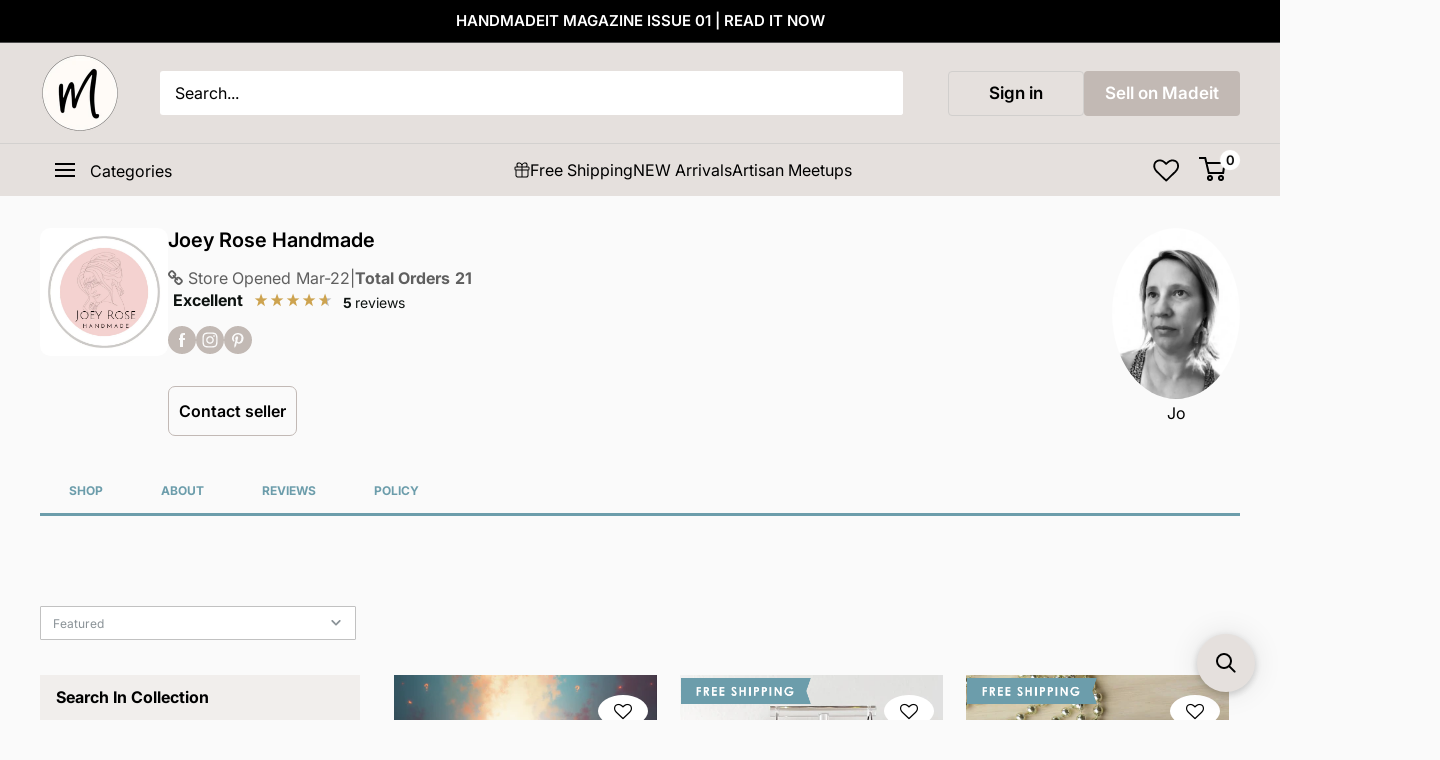

--- FILE ---
content_type: text/html; charset=utf-8
request_url: https://madeit.com.au/collections/joey-rose-handmade
body_size: 66135
content:
<!doctype html>

<html class="no-js" lang="en">
  <head>
    <!-- Load jQuery -->
    
      <script async src="https://ajax.googleapis.com/ajax/libs/jquery/3.6.0/jquery.min.js"></script>
    
    <!-- End load jQuery -->

    <!-- Google Tag Manager -->
    <script>
      (function(w,d,s,l,i){w[l]=w[l]||[];w[l].push({'gtm.start':
      new Date().getTime(),event:'gtm.js'});var f=d.getElementsByTagName(s)[0],
      j=d.createElement(s),dl=l!='dataLayer'?'&l='+l:'';j.async=true;j.src=
      'https://www.googletagmanager.com/gtm.js?id='+i+dl;f.parentNode.insertBefore(j,f);
      })(window,document,'script','dataLayer','GTM-P8Z38JM');
    </script>
    <!-- End Google Tag Manager -->

    <!-- URL Normalization for Instagram Redirects - Fixes case-sensitivity issues -->
    <script>
      (function() {
        if (typeof window !== 'undefined' && window.location) {
          var currentPath = window.location.pathname;
          var collectionsMatch = currentPath.match(/^(\/collections\/)([^\/]+)(.*)$/i);
          
          if (collectionsMatch) {
            var prefix = collectionsMatch[1];
            var collectionName = collectionsMatch[2];
            var suffix = collectionsMatch[3];
            
            if (collectionName !== collectionName.toLowerCase()) {
              var normalizedPath = prefix + collectionName.toLowerCase() + suffix;
              
              var newUrl = normalizedPath + window.location.search + window.location.hash;
              
              if (newUrl !== currentPath + window.location.search + window.location.hash) {
                window.location.replace(newUrl);
              }
            }
          }
        }
      })();
    </script>

    <meta charset="utf-8">
    <meta
      name="viewport"
      content="width=device-width, initial-scale=1.0, height=device-height, minimum-scale=1.0, maximum-scale=1.0"
    >
    <meta name="theme-color" content="#8a9297">
      <title>
        Shop
        Joey Rose Handmade
        | Madeit.com.au
      </title>
    
<meta name="description" content="Hi! My name is Jo and I am the person behind Joey Rose Handmade. I started making Polymer Clay Earrings in April 2020 to give myself a hobby during Covid lockdowns. I am a busy mum of 3, working 2 days at an Accounting Firm and doing bookwork for my husband’s Plumbing business. Somewhere in between I try and find time ">
    <link rel="canonical" href="https://madeit.com.au/collections/joey-rose-handmade"><link rel="shortcut icon" href="//madeit.com.au/cdn/shop/files/madeit-circle-transparent_96x96.png?v=1741306582" type="image/png"><link rel="preload" as="style" href="//madeit.com.au/cdn/shop/t/87/assets/theme.css?v=6905848575377580421762102960">
    <link rel="preload" as="script" href="//madeit.com.au/cdn/shop/t/87/assets/theme.js?v=32850296171950152771762102618">
    <link rel="preconnect" href="https://cdn.shopify.com">
    <link rel="preconnect" href="https://fonts.shopifycdn.com">
    <link rel="dns-prefetch" href="https://productreviews.shopifycdn.com">
    <link rel="dns-prefetch" href="https://ajax.googleapis.com">
    <link rel="dns-prefetch" href="https://maps.googleapis.com">
    <link rel="dns-prefetch" href="https://maps.gstatic.com">

    <meta property="og:type" content="website">
  <meta property="og:title" content="Joey Rose Handmade">
  <meta property="og:image" content="http://madeit.com.au/cdn/shop/files/1irwgtr_png.png?v=1765765165">
  <meta property="og:image:secure_url" content="https://madeit.com.au/cdn/shop/files/1irwgtr_png.png?v=1765765165">
  <meta property="og:image:width" content="500">
  <meta property="og:image:height" content="500"><meta property="og:description" content="Hi! My name is Jo and I am the person behind Joey Rose Handmade. I started making Polymer Clay Earrings in April 2020 to give myself a hobby during Covid lockdowns. I am a busy mum of 3, working 2 days at an Accounting Firm and doing bookwork for my husband’s Plumbing business. Somewhere in between I try and find time "><meta property="og:url" content="https://madeit.com.au/collections/joey-rose-handmade">
<meta property="og:site_name" content="Madeit Australia"><meta name="twitter:card" content="summary"><meta name="twitter:title" content="Joey Rose Handmade">
  <meta name="twitter:description" content="Hi! My name is Jo and I am the person behind Joey Rose Handmade. I started making Polymer Clay Earrings in April 2020 to give myself a hobby during Covid lockdowns. I am a busy mum of 3, working 2 days at an Accounting Firm and doing bookwork for my husband’s Plumbing business. Somewhere in between I try and find time for making earrings! My earring batches are small and I pride myself on taking the time to make them as perfect as can be. FREE LOCAL PICKUP/DELIVERY AVAILABLE">
  <meta name="twitter:image" content="https://madeit.com.au/cdn/shop/files/1irwgtr_png_600x600_crop_center.png?v=1765765165">
    <link rel="preload" href="//madeit.com.au/cdn/fonts/inter/inter_n4.b2a3f24c19b4de56e8871f609e73ca7f6d2e2bb9.woff2" as="font" type="font/woff2" crossorigin><link rel="preload" href="//madeit.com.au/cdn/fonts/inter/inter_n4.b2a3f24c19b4de56e8871f609e73ca7f6d2e2bb9.woff2" as="font" type="font/woff2" crossorigin><style>
  @font-face {
  font-family: Inter;
  font-weight: 400;
  font-style: normal;
  font-display: swap;
  src: url("//madeit.com.au/cdn/fonts/inter/inter_n4.b2a3f24c19b4de56e8871f609e73ca7f6d2e2bb9.woff2") format("woff2"),
       url("//madeit.com.au/cdn/fonts/inter/inter_n4.af8052d517e0c9ffac7b814872cecc27ae1fa132.woff") format("woff");
}

  @font-face {
  font-family: Inter;
  font-weight: 400;
  font-style: normal;
  font-display: swap;
  src: url("//madeit.com.au/cdn/fonts/inter/inter_n4.b2a3f24c19b4de56e8871f609e73ca7f6d2e2bb9.woff2") format("woff2"),
       url("//madeit.com.au/cdn/fonts/inter/inter_n4.af8052d517e0c9ffac7b814872cecc27ae1fa132.woff") format("woff");
}

@font-face {
  font-family: Inter;
  font-weight: 600;
  font-style: normal;
  font-display: swap;
  src: url("//madeit.com.au/cdn/fonts/inter/inter_n6.771af0474a71b3797eb38f3487d6fb79d43b6877.woff2") format("woff2"),
       url("//madeit.com.au/cdn/fonts/inter/inter_n6.88c903d8f9e157d48b73b7777d0642925bcecde7.woff") format("woff");
}

@font-face {
  font-family: Inter;
  font-weight: 400;
  font-style: italic;
  font-display: swap;
  src: url("//madeit.com.au/cdn/fonts/inter/inter_i4.feae1981dda792ab80d117249d9c7e0f1017e5b3.woff2") format("woff2"),
       url("//madeit.com.au/cdn/fonts/inter/inter_i4.62773b7113d5e5f02c71486623cf828884c85c6e.woff") format("woff");
}


  @font-face {
  font-family: Inter;
  font-weight: 700;
  font-style: normal;
  font-display: swap;
  src: url("//madeit.com.au/cdn/fonts/inter/inter_n7.02711e6b374660cfc7915d1afc1c204e633421e4.woff2") format("woff2"),
       url("//madeit.com.au/cdn/fonts/inter/inter_n7.6dab87426f6b8813070abd79972ceaf2f8d3b012.woff") format("woff");
}

  @font-face {
  font-family: Inter;
  font-weight: 400;
  font-style: italic;
  font-display: swap;
  src: url("//madeit.com.au/cdn/fonts/inter/inter_i4.feae1981dda792ab80d117249d9c7e0f1017e5b3.woff2") format("woff2"),
       url("//madeit.com.au/cdn/fonts/inter/inter_i4.62773b7113d5e5f02c71486623cf828884c85c6e.woff") format("woff");
}

  @font-face {
  font-family: Inter;
  font-weight: 700;
  font-style: italic;
  font-display: swap;
  src: url("//madeit.com.au/cdn/fonts/inter/inter_i7.b377bcd4cc0f160622a22d638ae7e2cd9b86ea4c.woff2") format("woff2"),
       url("//madeit.com.au/cdn/fonts/inter/inter_i7.7c69a6a34e3bb44fcf6f975857e13b9a9b25beb4.woff") format("woff");
}


  :root {
    --default-text-font-size : 15px;
    --base-text-font-size    : 16px;
    --heading-font-family    : Inter, sans-serif;
    --heading-font-weight    : 400;
    --heading-font-style     : normal;
    --text-font-family       : Inter, sans-serif;
    --text-font-weight       : 400;
    --text-font-style        : normal;
    --text-font-bolder-weight: 600;
    --text-link-decoration   : underline;

    --text-color               : #000000;
    --text-color-rgb           : 0, 0, 0;
    --heading-color            : #000000;
    --border-color             : #e1e3e4;
    --border-color-rgb         : 225, 227, 228;
    --form-border-color        : #d4d6d8;
    --accent-color             : #8a9297;
    --accent-color-rgb         : 138, 146, 151;
    --link-color               : #6c9dab;
    --link-color-hover         : #4a7581;
    --background               : #fafafa;
    --secondary-background     : #ffffff;
    --secondary-background-rgb : 255, 255, 255;
    --accent-background        : rgba(138, 146, 151, 0.08);

    --input-background: #ffffff;

    --error-color       : #d94468;
    --error-background  : rgba(217, 68, 104, 0.07);
    --success-color     : #6c9dab;
    --success-background: rgba(108, 157, 171, 0.11);

    --primary-button-background      : #000000;
    --primary-button-background-rgb  : 0, 0, 0;
    --primary-button-text-color      : #fafafa;
    --secondary-button-background    : #e1e3e4;
    --secondary-button-background-rgb: 225, 227, 228;
    --secondary-button-text-color    : #000000;

    --header-background      : #e5e0dd;
    --header-text-color      : #000000;
    --header-light-text-color: #ffffff;
    --header-border-color    : rgba(255, 255, 255, 0.3);
    --header-accent-color    : #ffffff;

    --footer-background-color:    #e5e0dd;
    --footer-heading-text-color:  #000000;
    --footer-body-text-color:     #4c586e;
    --footer-body-text-color-rgb: 76, 88, 110;
    --footer-accent-color:        #6c9dab;
    --footer-accent-color-rgb:    108, 157, 171;
    --footer-border:              none;
    
    --flickity-arrow-color: #abb1b4;--product-on-sale-accent           : #d94468;
    --product-on-sale-accent-rgb       : 217, 68, 104;
    --product-on-sale-color            : #ffffff;
    --product-in-stock-color           : #4c586e;
    --product-low-stock-color          : #d94468;
    --product-sold-out-color           : #8a9297;
    --product-custom-label-1-background: #6c9dab;
    --product-custom-label-1-color     : #ffffff;
    --product-custom-label-2-background: #00a500;
    --product-custom-label-2-color     : #ffffff;
    --product-review-star-color        : #cda34f;

    --mobile-container-gutter : 20px;
    --desktop-container-gutter: 40px;

    /* Shopify related variables */
    --payment-terms-background-color: #fafafa;
  }
</style>

<script>
  // IE11 does not have support for CSS variables, so we have to polyfill them
  if (!(((window || {}).CSS || {}).supports && window.CSS.supports('(--a: 0)'))) {
    const script = document.createElement('script');
    script.type = 'text/javascript';
    script.src = 'https://cdn.jsdelivr.net/npm/css-vars-ponyfill@2';
    script.onload = function() {
      cssVars({});
    };

    document.getElementsByTagName('head')[0].appendChild(script);
  }
</script>

    <script src="//searchanise-ef84.kxcdn.com/widgets/shopify/init.js?a=3E9T3G2P6n"></script><script>!function(){window.ZipifyPages=window.ZipifyPages||{},window.ZipifyPages.analytics={},window.ZipifyPages.currency="AUD",window.ZipifyPages.shopDomain="made-it-australia.myshopify.com",window.ZipifyPages.moneyFormat="${{amount}}",window.ZipifyPages.shopifyOptionsSelector=false,window.ZipifyPages.unitPriceEnabled=false,window.ZipifyPages.alternativeAnalyticsLoading=true,window.ZipifyPages.integrations="".split(","),window.ZipifyPages.crmUrl="https://crms.zipify.com",window.ZipifyPages.isPagesEntity=false,window.ZipifyPages.translations={soldOut:"Sold Out",unavailable:"Unavailable"},window.ZipifyPages.routes={root:"\/",cart:{index:"\/cart",add:"\/cart\/add",change:"\/cart\/change",clear:"\/cart\/clear",update:"\/cart\/update"}};window.ZipifyPages.eventsSubscriptions=[],window.ZipifyPages.on=function(i,a){window.ZipifyPages.eventsSubscriptions.push([i,a])}}();</script><script>(() => {
(()=>{class f{constructor(t={}){this.defaultConfig={sectionIds:[],rootMargin:"0px",onSectionViewed:()=>{},onSectionInteracted:()=>{},minViewTime:500,minVisiblePercentage:30,interactiveSelector:'a, button, input, select, textarea, [role="button"], [tabindex]:not([tabindex="-1"])'},this.config={...this.defaultConfig,...t},this.viewedSections=new Set,this.observer=null,this.viewTimers=new Map,this.init()}init(){document.readyState==="loading"?document.addEventListener("DOMContentLoaded",this.setup.bind(this)):this.setup()}setup(){this.setupObserver(),this.setupGlobalClickTracking()}setupObserver(){const t={root:null,rootMargin:this.config.rootMargin,threshold:[0,.1,.2,.3,.4,.5,.6,.7,.8,.9,1]};this.observer=new IntersectionObserver(e=>{e.forEach(i=>{this.calculateVisibility(i)?this.handleSectionVisible(i.target):this.handleSectionHidden(i.target)})},t),this.config.sectionIds.forEach(e=>{const i=document.getElementById(e);i&&this.observer.observe(i)})}calculateVisibility(t){const e=window.innerHeight,i=window.innerWidth,n=e*i,o=t.boundingClientRect,s=Math.max(0,o.top),c=Math.min(e,o.bottom),d=Math.max(0,o.left),a=Math.min(i,o.right),r=Math.max(0,c-s),l=Math.max(0,a-d)*r,m=n>0?l/n*100:0,h=o.width*o.height,p=h>0?l/h*100:0,S=m>=this.config.minVisiblePercentage,b=p>=80;return S||b}isSectionViewed(t){return this.viewedSections.has(Number(t))}setupGlobalClickTracking(){document.addEventListener("click",t=>{const e=this.findParentTrackedSection(t.target);if(e){const i=this.findInteractiveElement(t.target,e.el);i&&(this.isSectionViewed(e.id)||this.trackSectionView(e.id),this.trackSectionInteract(e.id,i,t))}})}findParentTrackedSection(t){let e=t;for(;e&&e!==document.body;){const i=e.id||e.dataset.zpSectionId,n=i?parseInt(i,10):null;if(n&&!isNaN(n)&&this.config.sectionIds.includes(n))return{el:e,id:n};e=e.parentElement}return null}findInteractiveElement(t,e){let i=t;for(;i&&i!==e;){if(i.matches(this.config.interactiveSelector))return i;i=i.parentElement}return null}trackSectionView(t){this.viewedSections.add(Number(t)),this.config.onSectionViewed(t)}trackSectionInteract(t,e,i){this.config.onSectionInteracted(t,e,i)}handleSectionVisible(t){const e=t.id,i=setTimeout(()=>{this.isSectionViewed(e)||this.trackSectionView(e)},this.config.minViewTime);this.viewTimers.set(e,i)}handleSectionHidden(t){const e=t.id;this.viewTimers.has(e)&&(clearTimeout(this.viewTimers.get(e)),this.viewTimers.delete(e))}addSection(t){if(!this.config.sectionIds.includes(t)){this.config.sectionIds.push(t);const e=document.getElementById(t);e&&this.observer&&this.observer.observe(e)}}}class g{constructor(){this.sectionTracker=new f({onSectionViewed:this.onSectionViewed.bind(this),onSectionInteracted:this.onSectionInteracted.bind(this)}),this.runningSplitTests=[]}getCookie(t){const e=document.cookie.match(new RegExp(`(?:^|; )${t}=([^;]*)`));return e?decodeURIComponent(e[1]):null}setCookie(t,e){let i=`${t}=${encodeURIComponent(e)}; path=/; SameSite=Lax`;location.protocol==="https:"&&(i+="; Secure");const n=new Date;n.setTime(n.getTime()+365*24*60*60*1e3),i+=`; expires=${n.toUTCString()}`,document.cookie=i}pickByWeight(t){const e=Object.entries(t).map(([o,s])=>[Number(o),s]),i=e.reduce((o,[,s])=>o+s,0);let n=Math.random()*i;for(const[o,s]of e){if(n<s)return o;n-=s}return e[e.length-1][0]}render(t){const e=t.blocks,i=t.test,n=i.id,o=`zpSectionSplitTest${n}`;let s=Number(this.getCookie(o));e.some(r=>r.id===s)||(s=this.pickByWeight(i.distribution),this.setCookie(o,s));const c=e.find(r=>r.id===s),d=`sectionSplitTest${c.id}`,a=document.querySelector(`template[data-id="${d}"]`);if(!a){console.error(`Template for split test ${c.id} not found`);return}document.currentScript.parentNode.insertBefore(a.content.cloneNode(!0),document.currentScript),this.runningSplitTests.push({id:n,block:c,templateId:d}),this.initTrackingForSection(c.id)}findSplitTestForSection(t){return this.runningSplitTests.find(e=>e.block.id===Number(t))}initTrackingForSection(t){this.sectionTracker.addSection(t)}onSectionViewed(t){const e=this.findSplitTestForSection(t);e&&window.Shopify.analytics.publish("zp_section_viewed",{sectionId:t,splitTestHash:e.id})}onSectionInteracted(t){const e=this.findSplitTestForSection(t);e&&window.Shopify.analytics.publish("zp_section_clicked",{sectionId:t,splitTestHash:e.id})}}window.ZipifyPages??={};window.ZipifyPages.SectionSplitTest=new g;})();

})()</script><script>window.performance && window.performance.mark && window.performance.mark('shopify.content_for_header.start');</script><meta name="facebook-domain-verification" content="zf1bovf5x8tj3d8caa8iz94v5oj9h1">
<meta name="google-site-verification" content="lX_9qjNiMnl-hh7wuAal7nmf6dnrIX0Ezf4x8FMDEMs">
<meta id="shopify-digital-wallet" name="shopify-digital-wallet" content="/76131500338/digital_wallets/dialog">
<meta name="shopify-checkout-api-token" content="5e358b56b389119ad1f8ca4c41a4d3ea">
<meta id="in-context-paypal-metadata" data-shop-id="76131500338" data-venmo-supported="false" data-environment="production" data-locale="en_US" data-paypal-v4="true" data-currency="AUD">
<link rel="alternate" type="application/atom+xml" title="Feed" href="/collections/joey-rose-handmade.atom" />
<link rel="alternate" type="application/json+oembed" href="https://madeit.com.au/collections/joey-rose-handmade.oembed">
<script async="async" src="/checkouts/internal/preloads.js?locale=en-AU"></script>
<link rel="preconnect" href="https://shop.app" crossorigin="anonymous">
<script async="async" src="https://shop.app/checkouts/internal/preloads.js?locale=en-AU&shop_id=76131500338" crossorigin="anonymous"></script>
<script id="apple-pay-shop-capabilities" type="application/json">{"shopId":76131500338,"countryCode":"AU","currencyCode":"AUD","merchantCapabilities":["supports3DS"],"merchantId":"gid:\/\/shopify\/Shop\/76131500338","merchantName":"Madeit Australia","requiredBillingContactFields":["postalAddress","email","phone"],"requiredShippingContactFields":["postalAddress","email","phone"],"shippingType":"shipping","supportedNetworks":["visa","masterCard"],"total":{"type":"pending","label":"Madeit Australia","amount":"1.00"},"shopifyPaymentsEnabled":true,"supportsSubscriptions":true}</script>
<script id="shopify-features" type="application/json">{"accessToken":"5e358b56b389119ad1f8ca4c41a4d3ea","betas":["rich-media-storefront-analytics"],"domain":"madeit.com.au","predictiveSearch":true,"shopId":76131500338,"locale":"en"}</script>
<script>var Shopify = Shopify || {};
Shopify.shop = "made-it-australia.myshopify.com";
Shopify.locale = "en";
Shopify.currency = {"active":"AUD","rate":"1.0"};
Shopify.country = "AU";
Shopify.theme = {"name":"LIVE_SEARCHANISE-CHRIS-EDIT_18Jan","id":181304557874,"schema_name":"Warehouse","schema_version":"4.2.2","theme_store_id":871,"role":"main"};
Shopify.theme.handle = "null";
Shopify.theme.style = {"id":null,"handle":null};
Shopify.cdnHost = "madeit.com.au/cdn";
Shopify.routes = Shopify.routes || {};
Shopify.routes.root = "/";</script>
<script type="module">!function(o){(o.Shopify=o.Shopify||{}).modules=!0}(window);</script>
<script>!function(o){function n(){var o=[];function n(){o.push(Array.prototype.slice.apply(arguments))}return n.q=o,n}var t=o.Shopify=o.Shopify||{};t.loadFeatures=n(),t.autoloadFeatures=n()}(window);</script>
<script>
  window.ShopifyPay = window.ShopifyPay || {};
  window.ShopifyPay.apiHost = "shop.app\/pay";
  window.ShopifyPay.redirectState = null;
</script>
<script id="shop-js-analytics" type="application/json">{"pageType":"collection"}</script>
<script defer="defer" async type="module" src="//madeit.com.au/cdn/shopifycloud/shop-js/modules/v2/client.init-shop-cart-sync_BdyHc3Nr.en.esm.js"></script>
<script defer="defer" async type="module" src="//madeit.com.au/cdn/shopifycloud/shop-js/modules/v2/chunk.common_Daul8nwZ.esm.js"></script>
<script type="module">
  await import("//madeit.com.au/cdn/shopifycloud/shop-js/modules/v2/client.init-shop-cart-sync_BdyHc3Nr.en.esm.js");
await import("//madeit.com.au/cdn/shopifycloud/shop-js/modules/v2/chunk.common_Daul8nwZ.esm.js");

  window.Shopify.SignInWithShop?.initShopCartSync?.({"fedCMEnabled":true,"windoidEnabled":true});

</script>
<script>
  window.Shopify = window.Shopify || {};
  if (!window.Shopify.featureAssets) window.Shopify.featureAssets = {};
  window.Shopify.featureAssets['shop-js'] = {"shop-cart-sync":["modules/v2/client.shop-cart-sync_QYOiDySF.en.esm.js","modules/v2/chunk.common_Daul8nwZ.esm.js"],"init-fed-cm":["modules/v2/client.init-fed-cm_DchLp9rc.en.esm.js","modules/v2/chunk.common_Daul8nwZ.esm.js"],"shop-button":["modules/v2/client.shop-button_OV7bAJc5.en.esm.js","modules/v2/chunk.common_Daul8nwZ.esm.js"],"init-windoid":["modules/v2/client.init-windoid_DwxFKQ8e.en.esm.js","modules/v2/chunk.common_Daul8nwZ.esm.js"],"shop-cash-offers":["modules/v2/client.shop-cash-offers_DWtL6Bq3.en.esm.js","modules/v2/chunk.common_Daul8nwZ.esm.js","modules/v2/chunk.modal_CQq8HTM6.esm.js"],"shop-toast-manager":["modules/v2/client.shop-toast-manager_CX9r1SjA.en.esm.js","modules/v2/chunk.common_Daul8nwZ.esm.js"],"init-shop-email-lookup-coordinator":["modules/v2/client.init-shop-email-lookup-coordinator_UhKnw74l.en.esm.js","modules/v2/chunk.common_Daul8nwZ.esm.js"],"pay-button":["modules/v2/client.pay-button_DzxNnLDY.en.esm.js","modules/v2/chunk.common_Daul8nwZ.esm.js"],"avatar":["modules/v2/client.avatar_BTnouDA3.en.esm.js"],"init-shop-cart-sync":["modules/v2/client.init-shop-cart-sync_BdyHc3Nr.en.esm.js","modules/v2/chunk.common_Daul8nwZ.esm.js"],"shop-login-button":["modules/v2/client.shop-login-button_D8B466_1.en.esm.js","modules/v2/chunk.common_Daul8nwZ.esm.js","modules/v2/chunk.modal_CQq8HTM6.esm.js"],"init-customer-accounts-sign-up":["modules/v2/client.init-customer-accounts-sign-up_C8fpPm4i.en.esm.js","modules/v2/client.shop-login-button_D8B466_1.en.esm.js","modules/v2/chunk.common_Daul8nwZ.esm.js","modules/v2/chunk.modal_CQq8HTM6.esm.js"],"init-shop-for-new-customer-accounts":["modules/v2/client.init-shop-for-new-customer-accounts_CVTO0Ztu.en.esm.js","modules/v2/client.shop-login-button_D8B466_1.en.esm.js","modules/v2/chunk.common_Daul8nwZ.esm.js","modules/v2/chunk.modal_CQq8HTM6.esm.js"],"init-customer-accounts":["modules/v2/client.init-customer-accounts_dRgKMfrE.en.esm.js","modules/v2/client.shop-login-button_D8B466_1.en.esm.js","modules/v2/chunk.common_Daul8nwZ.esm.js","modules/v2/chunk.modal_CQq8HTM6.esm.js"],"shop-follow-button":["modules/v2/client.shop-follow-button_CkZpjEct.en.esm.js","modules/v2/chunk.common_Daul8nwZ.esm.js","modules/v2/chunk.modal_CQq8HTM6.esm.js"],"lead-capture":["modules/v2/client.lead-capture_BntHBhfp.en.esm.js","modules/v2/chunk.common_Daul8nwZ.esm.js","modules/v2/chunk.modal_CQq8HTM6.esm.js"],"checkout-modal":["modules/v2/client.checkout-modal_CfxcYbTm.en.esm.js","modules/v2/chunk.common_Daul8nwZ.esm.js","modules/v2/chunk.modal_CQq8HTM6.esm.js"],"shop-login":["modules/v2/client.shop-login_Da4GZ2H6.en.esm.js","modules/v2/chunk.common_Daul8nwZ.esm.js","modules/v2/chunk.modal_CQq8HTM6.esm.js"],"payment-terms":["modules/v2/client.payment-terms_MV4M3zvL.en.esm.js","modules/v2/chunk.common_Daul8nwZ.esm.js","modules/v2/chunk.modal_CQq8HTM6.esm.js"]};
</script>
<script>(function() {
  var isLoaded = false;
  function asyncLoad() {
    if (isLoaded) return;
    isLoaded = true;
    var urls = ["https:\/\/app.getinterlinks.com\/interlink-js?shop=made-it-australia.myshopify.com","https:\/\/zooomyapps.com\/wishlist\/ZooomyOrders.js?shop=made-it-australia.myshopify.com","https:\/\/searchanise-ef84.kxcdn.com\/widgets\/shopify\/init.js?a=3E9T3G2P6n\u0026shop=made-it-australia.myshopify.com"];
    for (var i = 0; i < urls.length; i++) {
      var s = document.createElement('script');
      s.type = 'text/javascript';
      s.async = true;
      s.src = urls[i];
      var x = document.getElementsByTagName('script')[0];
      x.parentNode.insertBefore(s, x);
    }
  };
  if(window.attachEvent) {
    window.attachEvent('onload', asyncLoad);
  } else {
    window.addEventListener('load', asyncLoad, false);
  }
})();</script>
<script id="__st">var __st={"a":76131500338,"offset":39600,"reqid":"acea83d9-a062-4d84-866f-7addc28dd002-1769019228","pageurl":"madeit.com.au\/collections\/joey-rose-handmade","u":"b1bc5814185c","p":"collection","rtyp":"collection","rid":454741524786};</script>
<script>window.ShopifyPaypalV4VisibilityTracking = true;</script>
<script id="captcha-bootstrap">!function(){'use strict';const t='contact',e='account',n='new_comment',o=[[t,t],['blogs',n],['comments',n],[t,'customer']],c=[[e,'customer_login'],[e,'guest_login'],[e,'recover_customer_password'],[e,'create_customer']],r=t=>t.map((([t,e])=>`form[action*='/${t}']:not([data-nocaptcha='true']) input[name='form_type'][value='${e}']`)).join(','),a=t=>()=>t?[...document.querySelectorAll(t)].map((t=>t.form)):[];function s(){const t=[...o],e=r(t);return a(e)}const i='password',u='form_key',d=['recaptcha-v3-token','g-recaptcha-response','h-captcha-response',i],f=()=>{try{return window.sessionStorage}catch{return}},m='__shopify_v',_=t=>t.elements[u];function p(t,e,n=!1){try{const o=window.sessionStorage,c=JSON.parse(o.getItem(e)),{data:r}=function(t){const{data:e,action:n}=t;return t[m]||n?{data:e,action:n}:{data:t,action:n}}(c);for(const[e,n]of Object.entries(r))t.elements[e]&&(t.elements[e].value=n);n&&o.removeItem(e)}catch(o){console.error('form repopulation failed',{error:o})}}const l='form_type',E='cptcha';function T(t){t.dataset[E]=!0}const w=window,h=w.document,L='Shopify',v='ce_forms',y='captcha';let A=!1;((t,e)=>{const n=(g='f06e6c50-85a8-45c8-87d0-21a2b65856fe',I='https://cdn.shopify.com/shopifycloud/storefront-forms-hcaptcha/ce_storefront_forms_captcha_hcaptcha.v1.5.2.iife.js',D={infoText:'Protected by hCaptcha',privacyText:'Privacy',termsText:'Terms'},(t,e,n)=>{const o=w[L][v],c=o.bindForm;if(c)return c(t,g,e,D).then(n);var r;o.q.push([[t,g,e,D],n]),r=I,A||(h.body.append(Object.assign(h.createElement('script'),{id:'captcha-provider',async:!0,src:r})),A=!0)});var g,I,D;w[L]=w[L]||{},w[L][v]=w[L][v]||{},w[L][v].q=[],w[L][y]=w[L][y]||{},w[L][y].protect=function(t,e){n(t,void 0,e),T(t)},Object.freeze(w[L][y]),function(t,e,n,w,h,L){const[v,y,A,g]=function(t,e,n){const i=e?o:[],u=t?c:[],d=[...i,...u],f=r(d),m=r(i),_=r(d.filter((([t,e])=>n.includes(e))));return[a(f),a(m),a(_),s()]}(w,h,L),I=t=>{const e=t.target;return e instanceof HTMLFormElement?e:e&&e.form},D=t=>v().includes(t);t.addEventListener('submit',(t=>{const e=I(t);if(!e)return;const n=D(e)&&!e.dataset.hcaptchaBound&&!e.dataset.recaptchaBound,o=_(e),c=g().includes(e)&&(!o||!o.value);(n||c)&&t.preventDefault(),c&&!n&&(function(t){try{if(!f())return;!function(t){const e=f();if(!e)return;const n=_(t);if(!n)return;const o=n.value;o&&e.removeItem(o)}(t);const e=Array.from(Array(32),(()=>Math.random().toString(36)[2])).join('');!function(t,e){_(t)||t.append(Object.assign(document.createElement('input'),{type:'hidden',name:u})),t.elements[u].value=e}(t,e),function(t,e){const n=f();if(!n)return;const o=[...t.querySelectorAll(`input[type='${i}']`)].map((({name:t})=>t)),c=[...d,...o],r={};for(const[a,s]of new FormData(t).entries())c.includes(a)||(r[a]=s);n.setItem(e,JSON.stringify({[m]:1,action:t.action,data:r}))}(t,e)}catch(e){console.error('failed to persist form',e)}}(e),e.submit())}));const S=(t,e)=>{t&&!t.dataset[E]&&(n(t,e.some((e=>e===t))),T(t))};for(const o of['focusin','change'])t.addEventListener(o,(t=>{const e=I(t);D(e)&&S(e,y())}));const B=e.get('form_key'),M=e.get(l),P=B&&M;t.addEventListener('DOMContentLoaded',(()=>{const t=y();if(P)for(const e of t)e.elements[l].value===M&&p(e,B);[...new Set([...A(),...v().filter((t=>'true'===t.dataset.shopifyCaptcha))])].forEach((e=>S(e,t)))}))}(h,new URLSearchParams(w.location.search),n,t,e,['guest_login'])})(!0,!0)}();</script>
<script integrity="sha256-4kQ18oKyAcykRKYeNunJcIwy7WH5gtpwJnB7kiuLZ1E=" data-source-attribution="shopify.loadfeatures" defer="defer" src="//madeit.com.au/cdn/shopifycloud/storefront/assets/storefront/load_feature-a0a9edcb.js" crossorigin="anonymous"></script>
<script crossorigin="anonymous" defer="defer" src="//madeit.com.au/cdn/shopifycloud/storefront/assets/shopify_pay/storefront-65b4c6d7.js?v=20250812"></script>
<script data-source-attribution="shopify.dynamic_checkout.dynamic.init">var Shopify=Shopify||{};Shopify.PaymentButton=Shopify.PaymentButton||{isStorefrontPortableWallets:!0,init:function(){window.Shopify.PaymentButton.init=function(){};var t=document.createElement("script");t.src="https://madeit.com.au/cdn/shopifycloud/portable-wallets/latest/portable-wallets.en.js",t.type="module",document.head.appendChild(t)}};
</script>
<script data-source-attribution="shopify.dynamic_checkout.buyer_consent">
  function portableWalletsHideBuyerConsent(e){var t=document.getElementById("shopify-buyer-consent"),n=document.getElementById("shopify-subscription-policy-button");t&&n&&(t.classList.add("hidden"),t.setAttribute("aria-hidden","true"),n.removeEventListener("click",e))}function portableWalletsShowBuyerConsent(e){var t=document.getElementById("shopify-buyer-consent"),n=document.getElementById("shopify-subscription-policy-button");t&&n&&(t.classList.remove("hidden"),t.removeAttribute("aria-hidden"),n.addEventListener("click",e))}window.Shopify?.PaymentButton&&(window.Shopify.PaymentButton.hideBuyerConsent=portableWalletsHideBuyerConsent,window.Shopify.PaymentButton.showBuyerConsent=portableWalletsShowBuyerConsent);
</script>
<script data-source-attribution="shopify.dynamic_checkout.cart.bootstrap">document.addEventListener("DOMContentLoaded",(function(){function t(){return document.querySelector("shopify-accelerated-checkout-cart, shopify-accelerated-checkout")}if(t())Shopify.PaymentButton.init();else{new MutationObserver((function(e,n){t()&&(Shopify.PaymentButton.init(),n.disconnect())})).observe(document.body,{childList:!0,subtree:!0})}}));
</script>
<link id="shopify-accelerated-checkout-styles" rel="stylesheet" media="screen" href="https://madeit.com.au/cdn/shopifycloud/portable-wallets/latest/accelerated-checkout-backwards-compat.css" crossorigin="anonymous">
<style id="shopify-accelerated-checkout-cart">
        #shopify-buyer-consent {
  margin-top: 1em;
  display: inline-block;
  width: 100%;
}

#shopify-buyer-consent.hidden {
  display: none;
}

#shopify-subscription-policy-button {
  background: none;
  border: none;
  padding: 0;
  text-decoration: underline;
  font-size: inherit;
  cursor: pointer;
}

#shopify-subscription-policy-button::before {
  box-shadow: none;
}

      </style>

<script>window.performance && window.performance.mark && window.performance.mark('shopify.content_for_header.end');</script>

    <link rel="stylesheet" href="https://cdn.jsdelivr.net/npm/swiper@11/swiper-bundle.min.css">
    <link rel="stylesheet" href="//madeit.com.au/cdn/shop/t/87/assets/theme.css?v=6905848575377580421762102960">
    <link rel="stylesheet" href="//madeit.com.au/cdn/shop/t/87/assets/custom.css?v=168928468507047005011765922355">
    


  <script type="application/ld+json">
  {
    "@context": "https://schema.org",
    "@type": "BreadcrumbList",
  "itemListElement": [{
      "@type": "ListItem",
      "position": 1,
      "name": "Home",
      "item": "https://madeit.com.au"
    },{
          "@type": "ListItem",
          "position": 2,
          "name": "Joey Rose Handmade",
          "item": "https://madeit.com.au/collections/joey-rose-handmade"
        }]
  }
  </script>



    <script>
      // This allows to expose several variables to the global scope, to be used in scripts
      window.theme = {
        pageType: "collection",
        cartCount: 0,
        moneyFormat: "${{amount}}",
        moneyWithCurrencyFormat: "${{amount}} AUD",
        currencyCodeEnabled: false,
        showDiscount: true,
        discountMode: "saving",
        cartType: "page"
      };

      window.routes = {
        rootUrl: "\/",
        rootUrlWithoutSlash: '',
        cartUrl: "\/cart",
        cartAddUrl: "\/cart\/add",
        cartChangeUrl: "\/cart\/change",
        searchUrl: "\/search",
        productRecommendationsUrl: "\/recommendations\/products"
      };

      window.languages = {
        productRegularPrice: "Regular price",
        productSalePrice: "Sale price",
        collectionOnSaleLabel: "Save {{savings}}",
        productFormUnavailable: "Unavailable",
        productFormAddToCart: "Add to cart",
        productFormPreOrder: "Pre-order",
        productFormSoldOut: "Sold out",
        productAdded: "Product has been added to your cart",
        productAddedShort: "Added!",
        shippingEstimatorNoResults: "No shipping could be found for your address.",
        shippingEstimatorOneResult: "There is one shipping rate for your address:",
        shippingEstimatorMultipleResults: "There are {{count}} shipping rates for your address:",
        shippingEstimatorErrors: "There are some errors:"
      };

      document.documentElement.className = document.documentElement.className.replace('no-js', 'js');
    </script><script src="//madeit.com.au/cdn/shop/t/87/assets/theme.js?v=32850296171950152771762102618" defer></script>
    <script src="//madeit.com.au/cdn/shop/t/87/assets/custom.js?v=47839830755027515001765922235" defer></script><script>
        (function () {
          window.onpageshow = function() {
            // We force re-freshing the cart content onpageshow, as most browsers will serve a cache copy when hitting the
            // back button, which cause staled data
            document.documentElement.dispatchEvent(new CustomEvent('cart:refresh', {
              bubbles: true,
              detail: {scrollToTop: false}
            }));
          };
        })();
      </script><!-- BEGIN app block: shopify://apps/gempages-builder/blocks/embed-gp-script-head/20b379d4-1b20-474c-a6ca-665c331919f3 -->














<!-- END app block --><!-- BEGIN app block: shopify://apps/seo-manager-venntov/blocks/seomanager/c54c366f-d4bb-4d52-8d2f-dd61ce8e7e12 --><!-- BEGIN app snippet: SEOManager4 -->
<meta name='seomanager' content='4.0.5' /> 


<script>
	function sm_htmldecode(str) {
		var txt = document.createElement('textarea');
		txt.innerHTML = str;
		return txt.value;
	}

	var venntov_title = sm_htmldecode("Joey Rose Handmade");
	var venntov_description = sm_htmldecode("Hi! My name is Jo and I am the person behind Joey Rose Handmade. I started making Polymer Clay Earrings in April 2020 to give myself a hobby during Covid lockdowns. I am a busy mum of 3, working 2 days at an Accounting Firm and doing bookwork for my husband’s Plumbing business. Somewhere in between I try and find time ");
	
	if (venntov_title != '') {
		document.title = venntov_title;	
	}
	else {
		document.title = "Joey Rose Handmade";	
	}

	if (document.querySelector('meta[name="description"]') == null) {
		var venntov_desc = document.createElement('meta');
		venntov_desc.name = "description";
		venntov_desc.content = venntov_description;
		var venntov_head = document.head;
		venntov_head.appendChild(venntov_desc);
	} else {
		document.querySelector('meta[name="description"]').setAttribute("content", venntov_description);
	}
</script>

<script>
	var venntov_robotVals = "index, follow, max-image-preview:large, max-snippet:-1, max-video-preview:-1";
	if (venntov_robotVals !== "") {
		document.querySelectorAll("[name='robots']").forEach(e => e.remove());
		var venntov_robotMeta = document.createElement('meta');
		venntov_robotMeta.name = "robots";
		venntov_robotMeta.content = venntov_robotVals;
		var venntov_head = document.head;
		venntov_head.appendChild(venntov_robotMeta);
	}
</script>

<script>
	var venntov_googleVals = "";
	if (venntov_googleVals !== "") {
		document.querySelectorAll("[name='google']").forEach(e => e.remove());
		var venntov_googleMeta = document.createElement('meta');
		venntov_googleMeta.name = "google";
		venntov_googleMeta.content = venntov_googleVals;
		var venntov_head = document.head;
		venntov_head.appendChild(venntov_googleMeta);
	}
	</script><meta name="google-site-verification" content="lX_9qjNiMnl-hh7wuAal7nmf6dnrIX0Ezf4x8FMDEMs" />
	<!-- JSON-LD support -->

			<script type="application/ld+json">
			{
				"@context" : "http://schema.org",
				"@type": "CollectionPage",
				"@id": "https://madeit.com.au/collections/joey-rose-handmade",
				"name": "Joey Rose Handmade",
				"url": "https://madeit.com.au/collections/joey-rose-handmade","description": "Hi! My name is Jo and I am the person behind Joey Rose Handmade. I started making Polymer Clay Earrings in April 2020 to give myself a hobby during Covid lockdowns. I am a busy mum of 3, working 2 days at an Accounting Firm and doing bookwork for my husband’s Plumbing business. Somewhere in between I try and find time for making earrings! My earring batches are small and I pride myself on taking the time to make them as perfect as can be. FREE LOCAL PICKUP\/DELIVERY AVAILABLE","image": "https://madeit.com.au/cdn/shop/files/1irwgtr_png.png?v=1765765165&width=1024","mainEntity": {
					"@type": "ItemList",
					"itemListElement": [
						{
							"@type": "ListItem",
							"position": 1,		
							"item": {
								"@id": "https://madeit.com.au/collections/joey-rose-handmade/products/mystery-bags-50-value",
								"url": "https://madeit.com.au/collections/joey-rose-handmade/products/mystery-bags-50-value"
							}
						},
						{
							"@type": "ListItem",
							"position": 2,		
							"item": {
								"@id": "https://madeit.com.au/collections/joey-rose-handmade/products/christmas-earrings-various-designs-2",
								"url": "https://madeit.com.au/collections/joey-rose-handmade/products/christmas-earrings-various-designs-2"
							}
						},
						{
							"@type": "ListItem",
							"position": 3,		
							"item": {
								"@id": "https://madeit.com.au/collections/joey-rose-handmade/products/christmas-earrings-various-designs",
								"url": "https://madeit.com.au/collections/joey-rose-handmade/products/christmas-earrings-various-designs"
							}
						},
						{
							"@type": "ListItem",
							"position": 4,		
							"item": {
								"@id": "https://madeit.com.au/collections/joey-rose-handmade/products/christmas-earrings-stud-packs-various-designs",
								"url": "https://madeit.com.au/collections/joey-rose-handmade/products/christmas-earrings-stud-packs-various-designs"
							}
						},
						{
							"@type": "ListItem",
							"position": 5,		
							"item": {
								"@id": "https://madeit.com.au/collections/joey-rose-handmade/products/christmas-snowflake-earrings-white-and-red",
								"url": "https://madeit.com.au/collections/joey-rose-handmade/products/christmas-snowflake-earrings-white-and-red"
							}
						},
						{
							"@type": "ListItem",
							"position": 6,		
							"item": {
								"@id": "https://madeit.com.au/collections/joey-rose-handmade/products/white-and-gold-circle-dangle-polymer-clay-earrings",
								"url": "https://madeit.com.au/collections/joey-rose-handmade/products/white-and-gold-circle-dangle-polymer-clay-earrings"
							}
						},
						{
							"@type": "ListItem",
							"position": 7,		
							"item": {
								"@id": "https://madeit.com.au/collections/joey-rose-handmade/products/handmade-bookmarks-with-tassel-polymer-clay-various-designs",
								"url": "https://madeit.com.au/collections/joey-rose-handmade/products/handmade-bookmarks-with-tassel-polymer-clay-various-designs"
							}
						},
						{
							"@type": "ListItem",
							"position": 8,		
							"item": {
								"@id": "https://madeit.com.au/collections/joey-rose-handmade/products/potplant-silicone-bead-keychain-various-colours",
								"url": "https://madeit.com.au/collections/joey-rose-handmade/products/potplant-silicone-bead-keychain-various-colours"
							}
						},
						{
							"@type": "ListItem",
							"position": 9,		
							"item": {
								"@id": "https://madeit.com.au/collections/joey-rose-handmade/products/small-hoops-handmade-polymer-clay-earrings",
								"url": "https://madeit.com.au/collections/joey-rose-handmade/products/small-hoops-handmade-polymer-clay-earrings"
							}
						},
						{
							"@type": "ListItem",
							"position": 10,		
							"item": {
								"@id": "https://madeit.com.au/collections/joey-rose-handmade/products/polymer-clay-earrings-cactus-with-pink-flower",
								"url": "https://madeit.com.au/collections/joey-rose-handmade/products/polymer-clay-earrings-cactus-with-pink-flower"
							}
						},
						{
							"@type": "ListItem",
							"position": 11,		
							"item": {
								"@id": "https://madeit.com.au/collections/joey-rose-handmade/products/faux-leather-earrings-georgia-print",
								"url": "https://madeit.com.au/collections/joey-rose-handmade/products/faux-leather-earrings-georgia-print"
							}
						},
						{
							"@type": "ListItem",
							"position": 12,		
							"item": {
								"@id": "https://madeit.com.au/collections/joey-rose-handmade/products/polymer-clay-earrings-small-aqua-and-purple-drop",
								"url": "https://madeit.com.au/collections/joey-rose-handmade/products/polymer-clay-earrings-small-aqua-and-purple-drop"
							}
						},
						{
							"@type": "ListItem",
							"position": 13,		
							"item": {
								"@id": "https://madeit.com.au/collections/joey-rose-handmade/products/bronwyn-purple-aqua-polymer-clay-earrings",
								"url": "https://madeit.com.au/collections/joey-rose-handmade/products/bronwyn-purple-aqua-polymer-clay-earrings"
							}
						},
						{
							"@type": "ListItem",
							"position": 14,		
							"item": {
								"@id": "https://madeit.com.au/collections/joey-rose-handmade/products/bronwyn-purple-cream-polymer-clay-earrings",
								"url": "https://madeit.com.au/collections/joey-rose-handmade/products/bronwyn-purple-cream-polymer-clay-earrings"
							}
						},
						{
							"@type": "ListItem",
							"position": 15,		
							"item": {
								"@id": "https://madeit.com.au/collections/joey-rose-handmade/products/melinda-confetti-print-polymer-clay-earrings",
								"url": "https://madeit.com.au/collections/joey-rose-handmade/products/melinda-confetti-print-polymer-clay-earrings"
							}
						},
						{
							"@type": "ListItem",
							"position": 16,		
							"item": {
								"@id": "https://madeit.com.au/collections/joey-rose-handmade/products/juliet-confetti-print-polymer-clay-earrings",
								"url": "https://madeit.com.au/collections/joey-rose-handmade/products/juliet-confetti-print-polymer-clay-earrings"
							}
						},
						{
							"@type": "ListItem",
							"position": 17,		
							"item": {
								"@id": "https://madeit.com.au/collections/joey-rose-handmade/products/shelley-various-colours-polymer-clay-earrings",
								"url": "https://madeit.com.au/collections/joey-rose-handmade/products/shelley-various-colours-polymer-clay-earrings"
							}
						},
						{
							"@type": "ListItem",
							"position": 18,		
							"item": {
								"@id": "https://madeit.com.au/collections/joey-rose-handmade/products/michelle-various-colours-polymer-clay-earrings",
								"url": "https://madeit.com.au/collections/joey-rose-handmade/products/michelle-various-colours-polymer-clay-earrings"
							}
						},
						{
							"@type": "ListItem",
							"position": 19,		
							"item": {
								"@id": "https://madeit.com.au/collections/joey-rose-handmade/products/chrissy-green-peach-marbled-print-polymer-clay-earrings",
								"url": "https://madeit.com.au/collections/joey-rose-handmade/products/chrissy-green-peach-marbled-print-polymer-clay-earrings"
							}
						},
						{
							"@type": "ListItem",
							"position": 20,		
							"item": {
								"@id": "https://madeit.com.au/collections/joey-rose-handmade/products/amy-green-peach-abstract-print-polymer-clay-earrings",
								"url": "https://madeit.com.au/collections/joey-rose-handmade/products/amy-green-peach-abstract-print-polymer-clay-earrings"
							}
						},
						{
							"@type": "ListItem",
							"position": 21,		
							"item": {
								"@id": "https://madeit.com.au/collections/joey-rose-handmade/products/isabelle-green-peach-abstract-print-polymer-clay-earrings",
								"url": "https://madeit.com.au/collections/joey-rose-handmade/products/isabelle-green-peach-abstract-print-polymer-clay-earrings"
							}
						},
						{
							"@type": "ListItem",
							"position": 22,		
							"item": {
								"@id": "https://madeit.com.au/collections/joey-rose-handmade/products/double-link-polymer-clay-earrings-two-colour-ways",
								"url": "https://madeit.com.au/collections/joey-rose-handmade/products/double-link-polymer-clay-earrings-two-colour-ways"
							}
						},
						{
							"@type": "ListItem",
							"position": 23,		
							"item": {
								"@id": "https://madeit.com.au/collections/joey-rose-handmade/products/two-tone-small-double-arch-polymer-clay-earrings-3-colour-ways",
								"url": "https://madeit.com.au/collections/joey-rose-handmade/products/two-tone-small-double-arch-polymer-clay-earrings-3-colour-ways"
							}
						},
						{
							"@type": "ListItem",
							"position": 24,		
							"item": {
								"@id": "https://madeit.com.au/collections/joey-rose-handmade/products/cream-mustard-and-navy-marbled-teardrop-polymer-clay-earrings",
								"url": "https://madeit.com.au/collections/joey-rose-handmade/products/cream-mustard-and-navy-marbled-teardrop-polymer-clay-earrings"
							}
						},
						{
							"@type": "ListItem",
							"position": 25,		
							"item": {
								"@id": "https://madeit.com.au/collections/joey-rose-handmade/products/marbled-grey-polymer-clay-earrings",
								"url": "https://madeit.com.au/collections/joey-rose-handmade/products/marbled-grey-polymer-clay-earrings"
							}
						},
						{
							"@type": "ListItem",
							"position": 26,		
							"item": {
								"@id": "https://madeit.com.au/collections/joey-rose-handmade/products/marbled-grey-circle-polymer-clay-earrings-on-silver-hoops",
								"url": "https://madeit.com.au/collections/joey-rose-handmade/products/marbled-grey-circle-polymer-clay-earrings-on-silver-hoops"
							}
						},
						{
							"@type": "ListItem",
							"position": 27,		
							"item": {
								"@id": "https://madeit.com.au/collections/joey-rose-handmade/products/polymer-clay-single-stud-pack",
								"url": "https://madeit.com.au/collections/joey-rose-handmade/products/polymer-clay-single-stud-pack"
							}
						},
						{
							"@type": "ListItem",
							"position": 28,		
							"item": {
								"@id": "https://madeit.com.au/collections/joey-rose-handmade/products/polymer-clay-earrings-pink-black-and-white-zebra-print-dangles-1",
								"url": "https://madeit.com.au/collections/joey-rose-handmade/products/polymer-clay-earrings-pink-black-and-white-zebra-print-dangles-1"
							}
						},
						{
							"@type": "ListItem",
							"position": 29,		
							"item": {
								"@id": "https://madeit.com.au/collections/joey-rose-handmade/products/polymer-clay-earrings-multicoloured-fancy-arch-dangles",
								"url": "https://madeit.com.au/collections/joey-rose-handmade/products/polymer-clay-earrings-multicoloured-fancy-arch-dangles"
							}
						},
						{
							"@type": "ListItem",
							"position": 30,		
							"item": {
								"@id": "https://madeit.com.au/collections/joey-rose-handmade/products/polymer-clay-watercolour-earrings-1",
								"url": "https://madeit.com.au/collections/joey-rose-handmade/products/polymer-clay-watercolour-earrings-1"
							}
						},
						{
							"@type": "ListItem",
							"position": 31,		
							"item": {
								"@id": "https://madeit.com.au/collections/joey-rose-handmade/products/yellow-and-black-marbled-window-arch-polymer-clay-earrings",
								"url": "https://madeit.com.au/collections/joey-rose-handmade/products/yellow-and-black-marbled-window-arch-polymer-clay-earrings"
							}
						},
						{
							"@type": "ListItem",
							"position": 32,		
							"item": {
								"@id": "https://madeit.com.au/collections/joey-rose-handmade/products/polymer-clay-earrings-pink-black-and-white-dangles",
								"url": "https://madeit.com.au/collections/joey-rose-handmade/products/polymer-clay-earrings-pink-black-and-white-dangles"
							}
						},
						{
							"@type": "ListItem",
							"position": 33,		
							"item": {
								"@id": "https://madeit.com.au/collections/joey-rose-handmade/products/polymer-clay-stud-packs",
								"url": "https://madeit.com.au/collections/joey-rose-handmade/products/polymer-clay-stud-packs"
							}
						}]
				}
			}
			</script>

<!-- 524F4D20383A3331 --><!-- END app snippet -->

<!-- END app block --><!-- BEGIN app block: shopify://apps/hulk-form-builder/blocks/app-embed/b6b8dd14-356b-4725-a4ed-77232212b3c3 --><!-- BEGIN app snippet: hulkapps-formbuilder-theme-ext --><script type="text/javascript">
  
  if (typeof window.formbuilder_customer != "object") {
        window.formbuilder_customer = {}
  }

  window.hulkFormBuilder = {
    form_data: {},
    shop_data: {"shop_TlMkBuLDKS3gCk98eHiQEA":{"shop_uuid":"TlMkBuLDKS3gCk98eHiQEA","shop_timezone":"Australia\/Sydney","shop_id":96318,"shop_is_after_submit_enabled":true,"shop_shopify_plan":"Advanced","shop_shopify_domain":"made-it-australia.myshopify.com","shop_created_at":"2023-12-04T18:39:03.975-06:00","is_skip_metafield":false,"shop_deleted":false,"shop_disabled":false}},
    settings_data: {"shop_settings":{"shop_customise_msgs":[],"default_customise_msgs":{"is_required":"is required","thank_you":"Thank you! The form was submitted successfully.","processing":"Processing...","valid_data":"Please provide valid data","valid_email":"Provide valid email format","valid_tags":"HTML Tags are not allowed","valid_phone":"Provide valid phone number","valid_captcha":"Please provide valid captcha response","valid_url":"Provide valid URL","only_number_alloud":"Provide valid number in","number_less":"must be less than","number_more":"must be more than","image_must_less":"Image must be less than 20MB","image_number":"Images allowed","image_extension":"Invalid extension! Please provide image file","error_image_upload":"Error in image upload. Please try again.","error_file_upload":"Error in file upload. Please try again.","your_response":"Your response","error_form_submit":"Error occur.Please try again after sometime.","email_submitted":"Form with this email is already submitted","invalid_email_by_zerobounce":"The email address you entered appears to be invalid. Please check it and try again.","download_file":"Download file","card_details_invalid":"Your card details are invalid","card_details":"Card details","please_enter_card_details":"Please enter card details","card_number":"Card number","exp_mm":"Exp MM","exp_yy":"Exp YY","crd_cvc":"CVV","payment_value":"Payment amount","please_enter_payment_amount":"Please enter payment amount","address1":"Address line 1","address2":"Address line 2","city":"City","province":"Province","zipcode":"Zip code","country":"Country","blocked_domain":"This form does not accept addresses from","file_must_less":"File must be less than 20MB","file_extension":"Invalid extension! Please provide file","only_file_number_alloud":"files allowed","previous":"Previous","next":"Next","must_have_a_input":"Please enter at least one field.","please_enter_required_data":"Please enter required data","atleast_one_special_char":"Include at least one special character","atleast_one_lowercase_char":"Include at least one lowercase character","atleast_one_uppercase_char":"Include at least one uppercase character","atleast_one_number":"Include at least one number","must_have_8_chars":"Must have 8 characters long","be_between_8_and_12_chars":"Be between 8 and 12 characters long","please_select":"Please Select","phone_submitted":"Form with this phone number is already submitted","user_res_parse_error":"Error while submitting the form","valid_same_values":"values must be same","product_choice_clear_selection":"Clear Selection","picture_choice_clear_selection":"Clear Selection","remove_all_for_file_image_upload":"Remove All","invalid_file_type_for_image_upload":"You can't upload files of this type.","invalid_file_type_for_signature_upload":"You can't upload files of this type.","max_files_exceeded_for_file_upload":"You can not upload any more files.","max_files_exceeded_for_image_upload":"You can not upload any more files.","file_already_exist":"File already uploaded","max_limit_exceed":"You have added the maximum number of text fields.","cancel_upload_for_file_upload":"Cancel upload","cancel_upload_for_image_upload":"Cancel upload","cancel_upload_for_signature_upload":"Cancel upload"},"shop_blocked_domains":[]}},
    features_data: {"shop_plan_features":{"shop_plan_features":["unlimited-forms","full-design-customization","export-form-submissions","multiple-recipients-for-form-submissions","multiple-admin-notifications","enable-captcha","unlimited-file-uploads","save-submitted-form-data","set-auto-response-message","conditional-logic","form-banner","save-as-draft-facility","include-user-response-in-admin-email","disable-form-submission","mail-platform-integration","stripe-payment-integration","pre-built-templates","create-customer-account-on-shopify","google-analytics-3-by-tracking-id","facebook-pixel-id","bing-uet-pixel-id","advanced-js","advanced-css","api-available","customize-form-message","hidden-field","restrict-from-submissions-per-one-user","utm-tracking","ratings","privacy-notices","heading","paragraph","shopify-flow-trigger","domain-setup","block-domain","address","html-code","form-schedule","after-submit-script","customize-form-scrolling","on-form-submission-record-the-referrer-url","password","duplicate-the-forms","include-user-response-in-auto-responder-email","elements-add-ons","admin-and-auto-responder-email-with-tokens","email-export","premium-support","google-analytics-4-by-measurement-id","google-ads-for-tracking-conversion","validation-field","file-upload","load_form_as_popup","advanced_conditional_logic"]}},
    shop: null,
    shop_id: null,
    plan_features: null,
    validateDoubleQuotes: false,
    assets: {
      extraFunctions: "https://cdn.shopify.com/extensions/019bb5ee-ec40-7527-955d-c1b8751eb060/form-builder-by-hulkapps-50/assets/extra-functions.js",
      extraStyles: "https://cdn.shopify.com/extensions/019bb5ee-ec40-7527-955d-c1b8751eb060/form-builder-by-hulkapps-50/assets/extra-styles.css",
      bootstrapStyles: "https://cdn.shopify.com/extensions/019bb5ee-ec40-7527-955d-c1b8751eb060/form-builder-by-hulkapps-50/assets/theme-app-extension-bootstrap.css"
    },
    translations: {
      htmlTagNotAllowed: "HTML Tags are not allowed",
      sqlQueryNotAllowed: "SQL Queries are not allowed",
      doubleQuoteNotAllowed: "Double quotes are not allowed",
      vorwerkHttpWwwNotAllowed: "The words \u0026#39;http\u0026#39; and \u0026#39;www\u0026#39; are not allowed. Please remove them and try again.",
      maxTextFieldsReached: "You have added the maximum number of text fields.",
      avoidNegativeWords: "Avoid negative words: Don\u0026#39;t use negative words in your contact message.",
      customDesignOnly: "This form is for custom designs requests. For general inquiries please contact our team at info@stagheaddesigns.com",
      zerobounceApiErrorMsg: "We couldn\u0026#39;t verify your email due to a technical issue. Please try again later.",
    }

  }

  

  window.FbThemeAppExtSettingsHash = {}
  
</script><!-- END app snippet --><!-- END app block --><!-- BEGIN app block: shopify://apps/klaviyo-email-marketing-sms/blocks/klaviyo-onsite-embed/2632fe16-c075-4321-a88b-50b567f42507 -->












  <script async src="https://static.klaviyo.com/onsite/js/SYhhxD/klaviyo.js?company_id=SYhhxD"></script>
  <script>!function(){if(!window.klaviyo){window._klOnsite=window._klOnsite||[];try{window.klaviyo=new Proxy({},{get:function(n,i){return"push"===i?function(){var n;(n=window._klOnsite).push.apply(n,arguments)}:function(){for(var n=arguments.length,o=new Array(n),w=0;w<n;w++)o[w]=arguments[w];var t="function"==typeof o[o.length-1]?o.pop():void 0,e=new Promise((function(n){window._klOnsite.push([i].concat(o,[function(i){t&&t(i),n(i)}]))}));return e}}})}catch(n){window.klaviyo=window.klaviyo||[],window.klaviyo.push=function(){var n;(n=window._klOnsite).push.apply(n,arguments)}}}}();</script>

  




  <script>
    window.klaviyoReviewsProductDesignMode = false
  </script>







<!-- END app block --><!-- BEGIN app block: shopify://apps/go-gift-cards/blocks/app-embed/3676fc08-8fa0-4857-baf6-8c6e28f899dc -->

<style>.ggc-hidden{display:none!important;position:absolute!important;left:-9999px!important;width:0!important;height:0!important;opacity:0!important;visibility:hidden!important;}</style>
<!-- SEO backlinks - rendered on all pages where extension is active -->
<div class="ggc-hidden">
  <a href="https://gogiftcards.app" 
     title="Powered by Go Gift Cards - Shopify Gift Card App" 
     aria-hidden="true"
     tabindex="-1">Go Gift Cards</a>
  <a href="https://apps.shopify.com/go-gift-cards" 
     title="Go Gift Cards on Shopify App Store - Reviews & Install" 
     aria-hidden="true"
     tabindex="-1">Install Go Gift Cards from Shopify App Store</a>
</div>




<!-- END app block --><script src="https://cdn.shopify.com/extensions/019bb5ee-ec40-7527-955d-c1b8751eb060/form-builder-by-hulkapps-50/assets/form-builder-script.js" type="text/javascript" defer="defer"></script>
<script src="https://cdn.shopify.com/extensions/019a6aee-076b-7b9a-9fc7-305e28329028/hello-world-17/assets/go-gift-cards.js" type="text/javascript" defer="defer"></script>
<link href="https://cdn.shopify.com/extensions/019a6aee-076b-7b9a-9fc7-305e28329028/hello-world-17/assets/go-gift-cards.css" rel="stylesheet" type="text/css" media="all">
<link href="https://monorail-edge.shopifysvc.com" rel="dns-prefetch">
<script>(function(){if ("sendBeacon" in navigator && "performance" in window) {try {var session_token_from_headers = performance.getEntriesByType('navigation')[0].serverTiming.find(x => x.name == '_s').description;} catch {var session_token_from_headers = undefined;}var session_cookie_matches = document.cookie.match(/_shopify_s=([^;]*)/);var session_token_from_cookie = session_cookie_matches && session_cookie_matches.length === 2 ? session_cookie_matches[1] : "";var session_token = session_token_from_headers || session_token_from_cookie || "";function handle_abandonment_event(e) {var entries = performance.getEntries().filter(function(entry) {return /monorail-edge.shopifysvc.com/.test(entry.name);});if (!window.abandonment_tracked && entries.length === 0) {window.abandonment_tracked = true;var currentMs = Date.now();var navigation_start = performance.timing.navigationStart;var payload = {shop_id: 76131500338,url: window.location.href,navigation_start,duration: currentMs - navigation_start,session_token,page_type: "collection"};window.navigator.sendBeacon("https://monorail-edge.shopifysvc.com/v1/produce", JSON.stringify({schema_id: "online_store_buyer_site_abandonment/1.1",payload: payload,metadata: {event_created_at_ms: currentMs,event_sent_at_ms: currentMs}}));}}window.addEventListener('pagehide', handle_abandonment_event);}}());</script>
<script id="web-pixels-manager-setup">(function e(e,d,r,n,o){if(void 0===o&&(o={}),!Boolean(null===(a=null===(i=window.Shopify)||void 0===i?void 0:i.analytics)||void 0===a?void 0:a.replayQueue)){var i,a;window.Shopify=window.Shopify||{};var t=window.Shopify;t.analytics=t.analytics||{};var s=t.analytics;s.replayQueue=[],s.publish=function(e,d,r){return s.replayQueue.push([e,d,r]),!0};try{self.performance.mark("wpm:start")}catch(e){}var l=function(){var e={modern:/Edge?\/(1{2}[4-9]|1[2-9]\d|[2-9]\d{2}|\d{4,})\.\d+(\.\d+|)|Firefox\/(1{2}[4-9]|1[2-9]\d|[2-9]\d{2}|\d{4,})\.\d+(\.\d+|)|Chrom(ium|e)\/(9{2}|\d{3,})\.\d+(\.\d+|)|(Maci|X1{2}).+ Version\/(15\.\d+|(1[6-9]|[2-9]\d|\d{3,})\.\d+)([,.]\d+|)( \(\w+\)|)( Mobile\/\w+|) Safari\/|Chrome.+OPR\/(9{2}|\d{3,})\.\d+\.\d+|(CPU[ +]OS|iPhone[ +]OS|CPU[ +]iPhone|CPU IPhone OS|CPU iPad OS)[ +]+(15[._]\d+|(1[6-9]|[2-9]\d|\d{3,})[._]\d+)([._]\d+|)|Android:?[ /-](13[3-9]|1[4-9]\d|[2-9]\d{2}|\d{4,})(\.\d+|)(\.\d+|)|Android.+Firefox\/(13[5-9]|1[4-9]\d|[2-9]\d{2}|\d{4,})\.\d+(\.\d+|)|Android.+Chrom(ium|e)\/(13[3-9]|1[4-9]\d|[2-9]\d{2}|\d{4,})\.\d+(\.\d+|)|SamsungBrowser\/([2-9]\d|\d{3,})\.\d+/,legacy:/Edge?\/(1[6-9]|[2-9]\d|\d{3,})\.\d+(\.\d+|)|Firefox\/(5[4-9]|[6-9]\d|\d{3,})\.\d+(\.\d+|)|Chrom(ium|e)\/(5[1-9]|[6-9]\d|\d{3,})\.\d+(\.\d+|)([\d.]+$|.*Safari\/(?![\d.]+ Edge\/[\d.]+$))|(Maci|X1{2}).+ Version\/(10\.\d+|(1[1-9]|[2-9]\d|\d{3,})\.\d+)([,.]\d+|)( \(\w+\)|)( Mobile\/\w+|) Safari\/|Chrome.+OPR\/(3[89]|[4-9]\d|\d{3,})\.\d+\.\d+|(CPU[ +]OS|iPhone[ +]OS|CPU[ +]iPhone|CPU IPhone OS|CPU iPad OS)[ +]+(10[._]\d+|(1[1-9]|[2-9]\d|\d{3,})[._]\d+)([._]\d+|)|Android:?[ /-](13[3-9]|1[4-9]\d|[2-9]\d{2}|\d{4,})(\.\d+|)(\.\d+|)|Mobile Safari.+OPR\/([89]\d|\d{3,})\.\d+\.\d+|Android.+Firefox\/(13[5-9]|1[4-9]\d|[2-9]\d{2}|\d{4,})\.\d+(\.\d+|)|Android.+Chrom(ium|e)\/(13[3-9]|1[4-9]\d|[2-9]\d{2}|\d{4,})\.\d+(\.\d+|)|Android.+(UC? ?Browser|UCWEB|U3)[ /]?(15\.([5-9]|\d{2,})|(1[6-9]|[2-9]\d|\d{3,})\.\d+)\.\d+|SamsungBrowser\/(5\.\d+|([6-9]|\d{2,})\.\d+)|Android.+MQ{2}Browser\/(14(\.(9|\d{2,})|)|(1[5-9]|[2-9]\d|\d{3,})(\.\d+|))(\.\d+|)|K[Aa][Ii]OS\/(3\.\d+|([4-9]|\d{2,})\.\d+)(\.\d+|)/},d=e.modern,r=e.legacy,n=navigator.userAgent;return n.match(d)?"modern":n.match(r)?"legacy":"unknown"}(),u="modern"===l?"modern":"legacy",c=(null!=n?n:{modern:"",legacy:""})[u],f=function(e){return[e.baseUrl,"/wpm","/b",e.hashVersion,"modern"===e.buildTarget?"m":"l",".js"].join("")}({baseUrl:d,hashVersion:r,buildTarget:u}),m=function(e){var d=e.version,r=e.bundleTarget,n=e.surface,o=e.pageUrl,i=e.monorailEndpoint;return{emit:function(e){var a=e.status,t=e.errorMsg,s=(new Date).getTime(),l=JSON.stringify({metadata:{event_sent_at_ms:s},events:[{schema_id:"web_pixels_manager_load/3.1",payload:{version:d,bundle_target:r,page_url:o,status:a,surface:n,error_msg:t},metadata:{event_created_at_ms:s}}]});if(!i)return console&&console.warn&&console.warn("[Web Pixels Manager] No Monorail endpoint provided, skipping logging."),!1;try{return self.navigator.sendBeacon.bind(self.navigator)(i,l)}catch(e){}var u=new XMLHttpRequest;try{return u.open("POST",i,!0),u.setRequestHeader("Content-Type","text/plain"),u.send(l),!0}catch(e){return console&&console.warn&&console.warn("[Web Pixels Manager] Got an unhandled error while logging to Monorail."),!1}}}}({version:r,bundleTarget:l,surface:e.surface,pageUrl:self.location.href,monorailEndpoint:e.monorailEndpoint});try{o.browserTarget=l,function(e){var d=e.src,r=e.async,n=void 0===r||r,o=e.onload,i=e.onerror,a=e.sri,t=e.scriptDataAttributes,s=void 0===t?{}:t,l=document.createElement("script"),u=document.querySelector("head"),c=document.querySelector("body");if(l.async=n,l.src=d,a&&(l.integrity=a,l.crossOrigin="anonymous"),s)for(var f in s)if(Object.prototype.hasOwnProperty.call(s,f))try{l.dataset[f]=s[f]}catch(e){}if(o&&l.addEventListener("load",o),i&&l.addEventListener("error",i),u)u.appendChild(l);else{if(!c)throw new Error("Did not find a head or body element to append the script");c.appendChild(l)}}({src:f,async:!0,onload:function(){if(!function(){var e,d;return Boolean(null===(d=null===(e=window.Shopify)||void 0===e?void 0:e.analytics)||void 0===d?void 0:d.initialized)}()){var d=window.webPixelsManager.init(e)||void 0;if(d){var r=window.Shopify.analytics;r.replayQueue.forEach((function(e){var r=e[0],n=e[1],o=e[2];d.publishCustomEvent(r,n,o)})),r.replayQueue=[],r.publish=d.publishCustomEvent,r.visitor=d.visitor,r.initialized=!0}}},onerror:function(){return m.emit({status:"failed",errorMsg:"".concat(f," has failed to load")})},sri:function(e){var d=/^sha384-[A-Za-z0-9+/=]+$/;return"string"==typeof e&&d.test(e)}(c)?c:"",scriptDataAttributes:o}),m.emit({status:"loading"})}catch(e){m.emit({status:"failed",errorMsg:(null==e?void 0:e.message)||"Unknown error"})}}})({shopId: 76131500338,storefrontBaseUrl: "https://madeit.com.au",extensionsBaseUrl: "https://extensions.shopifycdn.com/cdn/shopifycloud/web-pixels-manager",monorailEndpoint: "https://monorail-edge.shopifysvc.com/unstable/produce_batch",surface: "storefront-renderer",enabledBetaFlags: ["2dca8a86"],webPixelsConfigList: [{"id":"1739817266","configuration":"{\"pixelCode\":\"D2V3PS3C77UENPGCM89G\"}","eventPayloadVersion":"v1","runtimeContext":"STRICT","scriptVersion":"22e92c2ad45662f435e4801458fb78cc","type":"APP","apiClientId":4383523,"privacyPurposes":["ANALYTICS","MARKETING","SALE_OF_DATA"],"dataSharingAdjustments":{"protectedCustomerApprovalScopes":["read_customer_address","read_customer_email","read_customer_name","read_customer_personal_data","read_customer_phone"]}},{"id":"1485537586","configuration":"{\"accountID\":\"34238\"}","eventPayloadVersion":"v1","runtimeContext":"STRICT","scriptVersion":"676191265fe7076edccb22bdd9c852fd","type":"APP","apiClientId":2503405,"privacyPurposes":["ANALYTICS","MARKETING","SALE_OF_DATA"],"dataSharingAdjustments":{"protectedCustomerApprovalScopes":["read_customer_address","read_customer_email","read_customer_name","read_customer_personal_data","read_customer_phone"]}},{"id":"945914162","configuration":"{\"apiKey\":\"3E9T3G2P6n\", \"host\":\"searchserverapi.com\"}","eventPayloadVersion":"v1","runtimeContext":"STRICT","scriptVersion":"5559ea45e47b67d15b30b79e7c6719da","type":"APP","apiClientId":578825,"privacyPurposes":["ANALYTICS"],"dataSharingAdjustments":{"protectedCustomerApprovalScopes":["read_customer_personal_data"]}},{"id":"749633842","configuration":"{\"config\":\"{\\\"pixel_id\\\":\\\"G-FNJFDFRP45\\\",\\\"target_country\\\":\\\"AU\\\",\\\"gtag_events\\\":[{\\\"type\\\":\\\"search\\\",\\\"action_label\\\":[\\\"G-FNJFDFRP45\\\",\\\"AW-994784870\\\/vqxVCN-J-fAYEObsrNoD\\\"]},{\\\"type\\\":\\\"begin_checkout\\\",\\\"action_label\\\":[\\\"G-FNJFDFRP45\\\",\\\"AW-994784870\\\/EZzvCN2K-fAYEObsrNoD\\\"]},{\\\"type\\\":\\\"view_item\\\",\\\"action_label\\\":[\\\"G-FNJFDFRP45\\\",\\\"AW-994784870\\\/nSnRCNyJ-fAYEObsrNoD\\\",\\\"MC-JFZ3RCYLCG\\\"]},{\\\"type\\\":\\\"purchase\\\",\\\"action_label\\\":[\\\"G-FNJFDFRP45\\\",\\\"AW-994784870\\\/hGLYCNaJ-fAYEObsrNoD\\\",\\\"MC-JFZ3RCYLCG\\\"]},{\\\"type\\\":\\\"page_view\\\",\\\"action_label\\\":[\\\"G-FNJFDFRP45\\\",\\\"AW-994784870\\\/dtRrCNmJ-fAYEObsrNoD\\\",\\\"MC-JFZ3RCYLCG\\\"]},{\\\"type\\\":\\\"add_payment_info\\\",\\\"action_label\\\":[\\\"G-FNJFDFRP45\\\",\\\"AW-994784870\\\/VwnzCOCK-fAYEObsrNoD\\\"]},{\\\"type\\\":\\\"add_to_cart\\\",\\\"action_label\\\":[\\\"G-FNJFDFRP45\\\",\\\"AW-994784870\\\/NP2jCNqK-fAYEObsrNoD\\\"]}],\\\"enable_monitoring_mode\\\":false}\"}","eventPayloadVersion":"v1","runtimeContext":"OPEN","scriptVersion":"b2a88bafab3e21179ed38636efcd8a93","type":"APP","apiClientId":1780363,"privacyPurposes":[],"dataSharingAdjustments":{"protectedCustomerApprovalScopes":["read_customer_address","read_customer_email","read_customer_name","read_customer_personal_data","read_customer_phone"]}},{"id":"617808178","configuration":"{\"accountID\":\"kr13lf\"}","eventPayloadVersion":"v1","runtimeContext":"STRICT","scriptVersion":"6a625ba12d07d59c743a04dd714cce97","type":"APP","apiClientId":5206611,"privacyPurposes":["ANALYTICS","MARKETING","SALE_OF_DATA"],"dataSharingAdjustments":{"protectedCustomerApprovalScopes":["read_customer_address","read_customer_email","read_customer_name","read_customer_personal_data","read_customer_phone"]}},{"id":"299630898","configuration":"{\"pixel_id\":\"1022498152043491\",\"pixel_type\":\"facebook_pixel\",\"metaapp_system_user_token\":\"-\"}","eventPayloadVersion":"v1","runtimeContext":"OPEN","scriptVersion":"ca16bc87fe92b6042fbaa3acc2fbdaa6","type":"APP","apiClientId":2329312,"privacyPurposes":["ANALYTICS","MARKETING","SALE_OF_DATA"],"dataSharingAdjustments":{"protectedCustomerApprovalScopes":["read_customer_address","read_customer_email","read_customer_name","read_customer_personal_data","read_customer_phone"]}},{"id":"161710386","configuration":"{\"tagID\":\"2616075388622\"}","eventPayloadVersion":"v1","runtimeContext":"STRICT","scriptVersion":"18031546ee651571ed29edbe71a3550b","type":"APP","apiClientId":3009811,"privacyPurposes":["ANALYTICS","MARKETING","SALE_OF_DATA"],"dataSharingAdjustments":{"protectedCustomerApprovalScopes":["read_customer_address","read_customer_email","read_customer_name","read_customer_personal_data","read_customer_phone"]}},{"id":"shopify-app-pixel","configuration":"{}","eventPayloadVersion":"v1","runtimeContext":"STRICT","scriptVersion":"0450","apiClientId":"shopify-pixel","type":"APP","privacyPurposes":["ANALYTICS","MARKETING"]},{"id":"shopify-custom-pixel","eventPayloadVersion":"v1","runtimeContext":"LAX","scriptVersion":"0450","apiClientId":"shopify-pixel","type":"CUSTOM","privacyPurposes":["ANALYTICS","MARKETING"]}],isMerchantRequest: false,initData: {"shop":{"name":"Madeit Australia","paymentSettings":{"currencyCode":"AUD"},"myshopifyDomain":"made-it-australia.myshopify.com","countryCode":"AU","storefrontUrl":"https:\/\/madeit.com.au"},"customer":null,"cart":null,"checkout":null,"productVariants":[],"purchasingCompany":null},},"https://madeit.com.au/cdn","fcfee988w5aeb613cpc8e4bc33m6693e112",{"modern":"","legacy":""},{"shopId":"76131500338","storefrontBaseUrl":"https:\/\/madeit.com.au","extensionBaseUrl":"https:\/\/extensions.shopifycdn.com\/cdn\/shopifycloud\/web-pixels-manager","surface":"storefront-renderer","enabledBetaFlags":"[\"2dca8a86\"]","isMerchantRequest":"false","hashVersion":"fcfee988w5aeb613cpc8e4bc33m6693e112","publish":"custom","events":"[[\"page_viewed\",{}],[\"collection_viewed\",{\"collection\":{\"id\":\"454741524786\",\"title\":\"Joey Rose Handmade\",\"productVariants\":[{\"price\":{\"amount\":35.0,\"currencyCode\":\"AUD\"},\"product\":{\"title\":\"Mystery Bags - $50+ Value\",\"vendor\":\"Joey Rose Handmade\",\"id\":\"10066830885170\",\"untranslatedTitle\":\"Mystery Bags - $50+ Value\",\"url\":\"\/products\/mystery-bags-50-value\",\"type\":\"Jewellery \u003e Earrings \u003e Dangle\"},\"id\":\"50731550376242\",\"image\":{\"src\":\"\/\/madeit.com.au\/cdn\/shop\/files\/1irwgtr_png.png?v=1765765165\"},\"sku\":null,\"title\":\"Local Pickup Free (2420 Postcode area)\",\"untranslatedTitle\":\"Local Pickup Free (2420 Postcode area)\"},{\"price\":{\"amount\":25.0,\"currencyCode\":\"AUD\"},\"product\":{\"title\":\"Christmas Earrings - Various Designs\",\"vendor\":\"Joey Rose Handmade\",\"id\":\"10054463979826\",\"untranslatedTitle\":\"Christmas Earrings - Various Designs\",\"url\":\"\/products\/christmas-earrings-various-designs-2\",\"type\":\"Christmas \u003e Christmas Jewellery\"},\"id\":\"50673813553458\",\"image\":{\"src\":\"\/\/madeit.com.au\/cdn\/shop\/files\/109kq73_jpeg.jpg?v=1764757822\"},\"sku\":null,\"title\":\"Red Bow\",\"untranslatedTitle\":\"Red Bow\"},{\"price\":{\"amount\":25.0,\"currencyCode\":\"AUD\"},\"product\":{\"title\":\"Christmas Earrings - Various Designs\",\"vendor\":\"Joey Rose Handmade\",\"id\":\"8939945754930\",\"untranslatedTitle\":\"Christmas Earrings - Various Designs\",\"url\":\"\/products\/christmas-earrings-various-designs\",\"type\":\"Christmas \u003e Christmas Jewellery\"},\"id\":\"47446102507826\",\"image\":{\"src\":\"\/\/madeit.com.au\/cdn\/shop\/products\/TAX9vh7klL.jpg?v=1767052588\"},\"sku\":\"\",\"title\":\"Green Christmas Tree\",\"untranslatedTitle\":\"Green Christmas Tree\"},{\"price\":{\"amount\":20.0,\"currencyCode\":\"AUD\"},\"product\":{\"title\":\"Christmas Stud Packs - Various Designs\",\"vendor\":\"Joey Rose Handmade\",\"id\":\"8939952505138\",\"untranslatedTitle\":\"Christmas Stud Packs - Various Designs\",\"url\":\"\/products\/christmas-earrings-stud-packs-various-designs\",\"type\":\"Christmas \u003e Christmas Jewellery\"},\"id\":\"47446157197618\",\"image\":{\"src\":\"\/\/madeit.com.au\/cdn\/shop\/products\/XTRKQk6Fns.jpg?v=1701560014\"},\"sku\":null,\"title\":\"Rose Gold Reindeer Pack 5\",\"untranslatedTitle\":\"Rose Gold Reindeer Pack 5\"},{\"price\":{\"amount\":28.0,\"currencyCode\":\"AUD\"},\"product\":{\"title\":\"Christmas Snowflake Earrings White Glitter and Red\",\"vendor\":\"Joey Rose Handmade\",\"id\":\"8813908001074\",\"untranslatedTitle\":\"Christmas Snowflake Earrings White Glitter and Red\",\"url\":\"\/products\/christmas-snowflake-earrings-white-and-red\",\"type\":\"Christmas \u003e Christmas Jewellery\"},\"id\":\"47053402636594\",\"image\":{\"src\":\"\/\/madeit.com.au\/cdn\/shop\/products\/JAbYpDLOKX.jpg?v=1696675052\"},\"sku\":null,\"title\":\"Default Title\",\"untranslatedTitle\":\"Default Title\"},{\"price\":{\"amount\":26.0,\"currencyCode\":\"AUD\"},\"product\":{\"title\":\"White and Gold Circle Dangle Polymer Clay Earrings\",\"vendor\":\"Joey Rose Handmade\",\"id\":\"8538818314546\",\"untranslatedTitle\":\"White and Gold Circle Dangle Polymer Clay Earrings\",\"url\":\"\/products\/white-and-gold-circle-dangle-polymer-clay-earrings\",\"type\":\"Jewellery \u003e Earrings \u003e Dangle\"},\"id\":\"45984565002546\",\"image\":{\"src\":\"\/\/madeit.com.au\/cdn\/shop\/products\/B4HoHDkqGv_b5791dcc-87a8-418d-bedf-72b6dc2f5819.jpg?v=1692705169\"},\"sku\":\"\",\"title\":\"Default Title\",\"untranslatedTitle\":\"Default Title\"},{\"price\":{\"amount\":16.0,\"currencyCode\":\"AUD\"},\"product\":{\"title\":\"Handmade Bookmarks with Tassel - Polymer Clay - Various Designs\",\"vendor\":\"Joey Rose Handmade\",\"id\":\"10049239417138\",\"untranslatedTitle\":\"Handmade Bookmarks with Tassel - Polymer Clay - Various Designs\",\"url\":\"\/products\/handmade-bookmarks-with-tassel-polymer-clay-various-designs\",\"type\":\"Stationery \u003e Misc \u003e Bookmarks\"},\"id\":\"50657000161586\",\"image\":{\"src\":\"\/\/madeit.com.au\/cdn\/shop\/files\/1pa5e1b_JPG.jpg?v=1764132214\"},\"sku\":null,\"title\":\"Pink with Hearts\",\"untranslatedTitle\":\"Pink with Hearts\"},{\"price\":{\"amount\":15.0,\"currencyCode\":\"AUD\"},\"product\":{\"title\":\"Pot Plant Silicone Bead Keychain - Various Colours\",\"vendor\":\"Joey Rose Handmade\",\"id\":\"9709927498034\",\"untranslatedTitle\":\"Pot Plant Silicone Bead Keychain - Various Colours\",\"url\":\"\/products\/potplant-silicone-bead-keychain-various-colours\",\"type\":\"Stationery \u003e Misc \u003e Fob chains\/Lanyards\/Keyrings\"},\"id\":\"49562947551538\",\"image\":{\"src\":\"\/\/madeit.com.au\/cdn\/shop\/files\/v2vIVE1U3i.jpg?v=1734247870\"},\"sku\":null,\"title\":\"Green Pot - Gold Hardware\",\"untranslatedTitle\":\"Green Pot - Gold Hardware\"},{\"price\":{\"amount\":22.0,\"currencyCode\":\"AUD\"},\"product\":{\"title\":\"Small Polymer Clay Hoop Earrings - Various Colours\",\"vendor\":\"Joey Rose Handmade\",\"id\":\"10054864339250\",\"untranslatedTitle\":\"Small Polymer Clay Hoop Earrings - Various Colours\",\"url\":\"\/products\/small-hoops-handmade-polymer-clay-earrings\",\"type\":\"Jewellery \u003e Earrings \u003e Hoop\"},\"id\":\"50675197870386\",\"image\":{\"src\":\"\/\/madeit.com.au\/cdn\/shop\/files\/15gxyiv_jpeg.jpg?v=1764843653\"},\"sku\":null,\"title\":\"Mustard\",\"untranslatedTitle\":\"Mustard\"},{\"price\":{\"amount\":32.0,\"currencyCode\":\"AUD\"},\"product\":{\"title\":\"Polymer Clay Earrings - Cactus with Pink Flower\",\"vendor\":\"Joey Rose Handmade\",\"id\":\"9573185913138\",\"untranslatedTitle\":\"Polymer Clay Earrings - Cactus with Pink Flower\",\"url\":\"\/products\/polymer-clay-earrings-cactus-with-pink-flower\",\"type\":\"Jewellery \u003e Earrings \u003e Dangle\"},\"id\":\"49173913927986\",\"image\":{\"src\":\"\/\/madeit.com.au\/cdn\/shop\/files\/Ec2SbGBeVK.jpg?v=1723364865\"},\"sku\":\"\",\"title\":\"Default Title\",\"untranslatedTitle\":\"Default Title\"},{\"price\":{\"amount\":26.0,\"currencyCode\":\"AUD\"},\"product\":{\"title\":\"Faux Leather Earrings - Georgia Print\",\"vendor\":\"Joey Rose Handmade\",\"id\":\"9573147902258\",\"untranslatedTitle\":\"Faux Leather Earrings - Georgia Print\",\"url\":\"\/products\/faux-leather-earrings-georgia-print\",\"type\":\"Jewellery \u003e Earrings \u003e Dangle\"},\"id\":\"49173838102834\",\"image\":{\"src\":\"\/\/madeit.com.au\/cdn\/shop\/files\/X3cnpuEY8W.jpg?v=1723362809\"},\"sku\":\"\",\"title\":\"Ballpost\",\"untranslatedTitle\":\"Ballpost\"},{\"price\":{\"amount\":22.0,\"currencyCode\":\"AUD\"},\"product\":{\"title\":\"Polymer Clay Earrings ~ Small Aqua and Purple drop\",\"vendor\":\"Joey Rose Handmade\",\"id\":\"9525765964082\",\"untranslatedTitle\":\"Polymer Clay Earrings ~ Small Aqua and Purple drop\",\"url\":\"\/products\/polymer-clay-earrings-small-aqua-and-purple-drop\",\"type\":\"Jewellery \u003e Earrings \u003e Dangle\"},\"id\":\"49042066211122\",\"image\":{\"src\":\"\/\/madeit.com.au\/cdn\/shop\/files\/mo1y0r2N2F.jpg?v=1721114898\"},\"sku\":\"\",\"title\":\"Default Title\",\"untranslatedTitle\":\"Default Title\"},{\"price\":{\"amount\":32.0,\"currencyCode\":\"AUD\"},\"product\":{\"title\":\"BRONWYN ~ Purple\/Aqua ~ Polymer Clay Earrings\",\"vendor\":\"Joey Rose Handmade\",\"id\":\"9258838982962\",\"untranslatedTitle\":\"BRONWYN ~ Purple\/Aqua ~ Polymer Clay Earrings\",\"url\":\"\/products\/bronwyn-purple-aqua-polymer-clay-earrings\",\"type\":\"Jewellery \u003e Earrings \u003e Dangle\"},\"id\":\"48478841307442\",\"image\":{\"src\":\"\/\/madeit.com.au\/cdn\/shop\/files\/NidGXQ6aWr.jpg?v=1713858959\"},\"sku\":\"\",\"title\":\"Default Title\",\"untranslatedTitle\":\"Default Title\"},{\"price\":{\"amount\":32.0,\"currencyCode\":\"AUD\"},\"product\":{\"title\":\"BRONWYN ~ Purple\/Cream ~ Polymer Clay Earrings\",\"vendor\":\"Joey Rose Handmade\",\"id\":\"9253935710514\",\"untranslatedTitle\":\"BRONWYN ~ Purple\/Cream ~ Polymer Clay Earrings\",\"url\":\"\/products\/bronwyn-purple-cream-polymer-clay-earrings\",\"type\":\"Jewellery \u003e Earrings \u003e Dangle\"},\"id\":\"48466986074418\",\"image\":{\"src\":\"\/\/madeit.com.au\/cdn\/shop\/files\/I5fPjp4UgJ.jpg?v=1713772515\"},\"sku\":\"\",\"title\":\"Default Title\",\"untranslatedTitle\":\"Default Title\"},{\"price\":{\"amount\":32.0,\"currencyCode\":\"AUD\"},\"product\":{\"title\":\"MELINDA ~ Confetti Print ~ Polymer Clay Earrings\",\"vendor\":\"Joey Rose Handmade\",\"id\":\"9253856215346\",\"untranslatedTitle\":\"MELINDA ~ Confetti Print ~ Polymer Clay Earrings\",\"url\":\"\/products\/melinda-confetti-print-polymer-clay-earrings\",\"type\":\"Jewellery \u003e Earrings \u003e Dangle\"},\"id\":\"48466678382898\",\"image\":{\"src\":\"\/\/madeit.com.au\/cdn\/shop\/files\/pf2SUrmajg.jpg?v=1713768701\"},\"sku\":\"\",\"title\":\"Default Title\",\"untranslatedTitle\":\"Default Title\"},{\"price\":{\"amount\":35.0,\"currencyCode\":\"AUD\"},\"product\":{\"title\":\"JULIET ~ Confetti Print ~ Polymer Clay Earrings\",\"vendor\":\"Joey Rose Handmade\",\"id\":\"9253826330930\",\"untranslatedTitle\":\"JULIET ~ Confetti Print ~ Polymer Clay Earrings\",\"url\":\"\/products\/juliet-confetti-print-polymer-clay-earrings\",\"type\":\"Jewellery \u003e Earrings \u003e Dangle\"},\"id\":\"48466477449522\",\"image\":{\"src\":\"\/\/madeit.com.au\/cdn\/shop\/files\/MTjUPR8XZX.jpg?v=1713765798\"},\"sku\":\"\",\"title\":\"Default Title\",\"untranslatedTitle\":\"Default Title\"},{\"price\":{\"amount\":25.0,\"currencyCode\":\"AUD\"},\"product\":{\"title\":\"SHELLEY ~ Various Colours ~ Polymer Clay Earrings\",\"vendor\":\"Joey Rose Handmade\",\"id\":\"9173216559410\",\"untranslatedTitle\":\"SHELLEY ~ Various Colours ~ Polymer Clay Earrings\",\"url\":\"\/products\/shelley-various-colours-polymer-clay-earrings\",\"type\":\"Jewellery \u003e Earrings \u003e Dangle\"},\"id\":\"48253331472690\",\"image\":{\"src\":\"\/\/madeit.com.au\/cdn\/shop\/files\/CfxtT04YtD.jpg?v=1712564972\"},\"sku\":\"\",\"title\":\"Yellow\",\"untranslatedTitle\":\"Yellow\"},{\"price\":{\"amount\":32.0,\"currencyCode\":\"AUD\"},\"product\":{\"title\":\"MICHELLE ~ Various Colours ~ Polymer Clay Earrings\",\"vendor\":\"Joey Rose Handmade\",\"id\":\"9172852736306\",\"untranslatedTitle\":\"MICHELLE ~ Various Colours ~ Polymer Clay Earrings\",\"url\":\"\/products\/michelle-various-colours-polymer-clay-earrings\",\"type\":\"Jewellery \u003e Earrings \u003e Dangle\"},\"id\":\"48251470545202\",\"image\":{\"src\":\"\/\/madeit.com.au\/cdn\/shop\/files\/FbfZoZFwJs.jpg?v=1767051892\"},\"sku\":\"\",\"title\":\"Green\",\"untranslatedTitle\":\"Green\"},{\"price\":{\"amount\":36.0,\"currencyCode\":\"AUD\"},\"product\":{\"title\":\"CHRISSY ~ Green \u0026 Peach Marbled Print ~ Polymer Clay Earrings\",\"vendor\":\"Joey Rose Handmade\",\"id\":\"9151349063986\",\"untranslatedTitle\":\"CHRISSY ~ Green \u0026 Peach Marbled Print ~ Polymer Clay Earrings\",\"url\":\"\/products\/chrissy-green-peach-marbled-print-polymer-clay-earrings\",\"type\":\"Jewellery \u003e Earrings \u003e Dangle\"},\"id\":\"48175000158514\",\"image\":{\"src\":\"\/\/madeit.com.au\/cdn\/shop\/files\/63omkznOfU.jpg?v=1712044001\"},\"sku\":\"\",\"title\":\"Default Title\",\"untranslatedTitle\":\"Default Title\"},{\"price\":{\"amount\":34.0,\"currencyCode\":\"AUD\"},\"product\":{\"title\":\"AMY ~ Green \u0026 Peach Abstract Print ~ Polymer Clay Earrings\",\"vendor\":\"Joey Rose Handmade\",\"id\":\"9151258165554\",\"untranslatedTitle\":\"AMY ~ Green \u0026 Peach Abstract Print ~ Polymer Clay Earrings\",\"url\":\"\/products\/amy-green-peach-abstract-print-polymer-clay-earrings\",\"type\":\"Jewellery \u003e Earrings \u003e Dangle\"},\"id\":\"48174153171250\",\"image\":{\"src\":\"\/\/madeit.com.au\/cdn\/shop\/files\/2Gk2H0CF4p.jpg?v=1712035449\"},\"sku\":\"\",\"title\":\"Default Title\",\"untranslatedTitle\":\"Default Title\"},{\"price\":{\"amount\":34.0,\"currencyCode\":\"AUD\"},\"product\":{\"title\":\"ISABELLE ~ Green \u0026 Peach Abstract Print ~ Polymer Clay Earrings\",\"vendor\":\"Joey Rose Handmade\",\"id\":\"9151249187122\",\"untranslatedTitle\":\"ISABELLE ~ Green \u0026 Peach Abstract Print ~ Polymer Clay Earrings\",\"url\":\"\/products\/isabelle-green-peach-abstract-print-polymer-clay-earrings\",\"type\":\"Jewellery \u003e Earrings \u003e Dangle\"},\"id\":\"48174055751986\",\"image\":{\"src\":\"\/\/madeit.com.au\/cdn\/shop\/files\/csl4p8fIY3.jpg?v=1712034303\"},\"sku\":\"\",\"title\":\"Default Title\",\"untranslatedTitle\":\"Default Title\"},{\"price\":{\"amount\":25.0,\"currencyCode\":\"AUD\"},\"product\":{\"title\":\"RAPHAELA - Double Link Polymer Clay earrings - Yellow\/Black\",\"vendor\":\"Joey Rose Handmade\",\"id\":\"9024345145650\",\"untranslatedTitle\":\"RAPHAELA - Double Link Polymer Clay earrings - Yellow\/Black\",\"url\":\"\/products\/double-link-polymer-clay-earrings-two-colour-ways\",\"type\":\"Jewellery \u003e Earrings \u003e Dangle\"},\"id\":\"47712939114802\",\"image\":{\"src\":\"\/\/madeit.com.au\/cdn\/shop\/products\/NcUYspReCC.jpg?v=1706955350\"},\"sku\":\"\",\"title\":\"Pink \u0026 Pink, Aqua marbled\",\"untranslatedTitle\":\"Pink \u0026 Pink, Aqua marbled\"},{\"price\":{\"amount\":25.0,\"currencyCode\":\"AUD\"},\"product\":{\"title\":\"GEORGIA ~ Two Tone Polymer Clay Earrings ~ Three Colour Ways\",\"vendor\":\"Joey Rose Handmade\",\"id\":\"9024321650994\",\"untranslatedTitle\":\"GEORGIA ~ Two Tone Polymer Clay Earrings ~ Three Colour Ways\",\"url\":\"\/products\/two-tone-small-double-arch-polymer-clay-earrings-3-colour-ways\",\"type\":\"Jewellery \u003e Earrings \u003e Dangle\"},\"id\":\"47712902349106\",\"image\":{\"src\":\"\/\/madeit.com.au\/cdn\/shop\/products\/btK8rGctyh.jpg?v=1706953599\"},\"sku\":\"\",\"title\":\"Dusty Rose \u0026 White\",\"untranslatedTitle\":\"Dusty Rose \u0026 White\"},{\"price\":{\"amount\":32.0,\"currencyCode\":\"AUD\"},\"product\":{\"title\":\"MELINDA ~ Cream, Mustard and Navy Marbled ~ Polymer Clay Earrings\",\"vendor\":\"Joey Rose Handmade\",\"id\":\"8845602292018\",\"untranslatedTitle\":\"MELINDA ~ Cream, Mustard and Navy Marbled ~ Polymer Clay Earrings\",\"url\":\"\/products\/cream-mustard-and-navy-marbled-teardrop-polymer-clay-earrings\",\"type\":\"Jewellery \u003e Earrings \u003e Dangle\"},\"id\":\"47185586618674\",\"image\":{\"src\":\"\/\/madeit.com.au\/cdn\/shop\/products\/WhswDKeZDY.jpg?v=1697944123\"},\"sku\":\"\",\"title\":\"Default Title\",\"untranslatedTitle\":\"Default Title\"},{\"price\":{\"amount\":28.0,\"currencyCode\":\"AUD\"},\"product\":{\"title\":\"Marbled Grey Polymer Clay Earrings\",\"vendor\":\"Joey Rose Handmade\",\"id\":\"8682075652402\",\"untranslatedTitle\":\"Marbled Grey Polymer Clay Earrings\",\"url\":\"\/products\/marbled-grey-polymer-clay-earrings\",\"type\":\"Jewellery \u003e Earrings \u003e Dangle\"},\"id\":\"46739295797554\",\"image\":{\"src\":\"\/\/madeit.com.au\/cdn\/shop\/products\/i5eL03xxC0.jpg?v=1694258657\"},\"sku\":\"\",\"title\":\"Default Title\",\"untranslatedTitle\":\"Default Title\"},{\"price\":{\"amount\":28.0,\"currencyCode\":\"AUD\"},\"product\":{\"title\":\"Marbled Grey Circle Polymer Clay Earrings on Silver Hoops\",\"vendor\":\"Joey Rose Handmade\",\"id\":\"8682072244530\",\"untranslatedTitle\":\"Marbled Grey Circle Polymer Clay Earrings on Silver Hoops\",\"url\":\"\/products\/marbled-grey-circle-polymer-clay-earrings-on-silver-hoops\",\"type\":\"Jewellery \u003e Earrings \u003e Dangle\"},\"id\":\"46739268469042\",\"image\":{\"src\":\"\/\/madeit.com.au\/cdn\/shop\/products\/vTNXFH8aJT.jpg?v=1694258268\"},\"sku\":\"\",\"title\":\"Default Title\",\"untranslatedTitle\":\"Default Title\"},{\"price\":{\"amount\":8.0,\"currencyCode\":\"AUD\"},\"product\":{\"title\":\"Polymer Clay Single Stud Packs\",\"vendor\":\"Joey Rose Handmade\",\"id\":\"8681505816882\",\"untranslatedTitle\":\"Polymer Clay Single Stud Packs\",\"url\":\"\/products\/polymer-clay-single-stud-pack\",\"type\":\"Jewellery \u003e Earrings \u003e Stud\"},\"id\":\"46736001663282\",\"image\":{\"src\":\"\/\/madeit.com.au\/cdn\/shop\/products\/oo5b9njdTM.jpg?v=1735002574\"},\"sku\":null,\"title\":\"Black, White and Pink Marble\",\"untranslatedTitle\":\"Black, White and Pink Marble\"},{\"price\":{\"amount\":32.0,\"currencyCode\":\"AUD\"},\"product\":{\"title\":\"Polymer Clay Earrings Pink, Black and White Zebra Print Dangles\",\"vendor\":\"Joey Rose Handmade\",\"id\":\"8538820772146\",\"untranslatedTitle\":\"Polymer Clay Earrings Pink, Black and White Zebra Print Dangles\",\"url\":\"\/products\/polymer-clay-earrings-pink-black-and-white-zebra-print-dangles-1\",\"type\":\"Jewellery \u003e Earrings \u003e Hoop\"},\"id\":\"45984582861106\",\"image\":{\"src\":\"\/\/madeit.com.au\/cdn\/shop\/products\/pUZQUXxLGX.jpg?v=1691842896\"},\"sku\":\"\",\"title\":\"Default Title\",\"untranslatedTitle\":\"Default Title\"},{\"price\":{\"amount\":30.0,\"currencyCode\":\"AUD\"},\"product\":{\"title\":\"Polymer Clay Earrings Multicoloured Fancy Arch Dangles - Mokume Gane\",\"vendor\":\"Joey Rose Handmade\",\"id\":\"8538820215090\",\"untranslatedTitle\":\"Polymer Clay Earrings Multicoloured Fancy Arch Dangles - Mokume Gane\",\"url\":\"\/products\/polymer-clay-earrings-multicoloured-fancy-arch-dangles\",\"type\":\"Jewellery \u003e Earrings \u003e Dangle\"},\"id\":\"45984578502962\",\"image\":{\"src\":\"\/\/madeit.com.au\/cdn\/shop\/products\/W463qZhUTx_f047cc92-f873-41e0-a897-1490e239bc0a.jpg?v=1691984971\"},\"sku\":\"\",\"title\":\"Default Title\",\"untranslatedTitle\":\"Default Title\"},{\"price\":{\"amount\":32.0,\"currencyCode\":\"AUD\"},\"product\":{\"title\":\"Polymer Clay Watercolour Earrings\",\"vendor\":\"Joey Rose Handmade\",\"id\":\"8538819363122\",\"untranslatedTitle\":\"Polymer Clay Watercolour Earrings\",\"url\":\"\/products\/polymer-clay-watercolour-earrings-1\",\"type\":\"Jewellery \u003e Earrings \u003e Dangle\"},\"id\":\"45984571556146\",\"image\":{\"src\":\"\/\/madeit.com.au\/cdn\/shop\/products\/Y54yAUiVaq_a9e72db5-1bdb-482e-a314-5d3f1603240c.jpg?v=1692658853\"},\"sku\":\"\",\"title\":\"Default Title\",\"untranslatedTitle\":\"Default Title\"},{\"price\":{\"amount\":30.0,\"currencyCode\":\"AUD\"},\"product\":{\"title\":\"Yellow \u0026 Black Marbled Polymer Clay Earrings\",\"vendor\":\"Joey Rose Handmade\",\"id\":\"8538818216242\",\"untranslatedTitle\":\"Yellow \u0026 Black Marbled Polymer Clay Earrings\",\"url\":\"\/products\/yellow-and-black-marbled-window-arch-polymer-clay-earrings\",\"type\":\"Jewellery \u003e Earrings \u003e Dangle\"},\"id\":\"45984564379954\",\"image\":{\"src\":\"\/\/madeit.com.au\/cdn\/shop\/files\/ve3QAWnfw6.jpg?v=1720834164\"},\"sku\":\"\",\"title\":\"Default Title\",\"untranslatedTitle\":\"Default Title\"},{\"price\":{\"amount\":28.0,\"currencyCode\":\"AUD\"},\"product\":{\"title\":\"Polymer Clay Earrings Pink, Black and White Dangles\",\"vendor\":\"Joey Rose Handmade\",\"id\":\"8538817855794\",\"untranslatedTitle\":\"Polymer Clay Earrings Pink, Black and White Dangles\",\"url\":\"\/products\/polymer-clay-earrings-pink-black-and-white-dangles\",\"type\":\"Jewellery \u003e Earrings \u003e Dangle\"},\"id\":\"45984562348338\",\"image\":{\"src\":\"\/\/madeit.com.au\/cdn\/shop\/products\/mmYXsqMlt2.jpg?v=1693004240\"},\"sku\":\"\",\"title\":\"Default Title\",\"untranslatedTitle\":\"Default Title\"},{\"price\":{\"amount\":14.0,\"currencyCode\":\"AUD\"},\"product\":{\"title\":\"Polymer Clay Stud Packs\",\"vendor\":\"Joey Rose Handmade\",\"id\":\"8537850773810\",\"untranslatedTitle\":\"Polymer Clay Stud Packs\",\"url\":\"\/products\/polymer-clay-stud-packs\",\"type\":\"Jewellery \u003e Earrings \u003e Stud\"},\"id\":\"45981349151026\",\"image\":{\"src\":\"\/\/madeit.com.au\/cdn\/shop\/products\/aAKSF5rUZc_6b1387b6-ae3f-48df-9334-c8970c7a747a.jpg?v=1691830130\"},\"sku\":\"\",\"title\":\"2. Purple and Red Resin\",\"untranslatedTitle\":\"2. Purple and Red Resin\"}]}}]]"});</script><script>
  window.ShopifyAnalytics = window.ShopifyAnalytics || {};
  window.ShopifyAnalytics.meta = window.ShopifyAnalytics.meta || {};
  window.ShopifyAnalytics.meta.currency = 'AUD';
  var meta = {"products":[{"id":10066830885170,"gid":"gid:\/\/shopify\/Product\/10066830885170","vendor":"Joey Rose Handmade","type":"Jewellery \u003e Earrings \u003e Dangle","handle":"mystery-bags-50-value","variants":[{"id":50731550376242,"price":3500,"name":"Mystery Bags - $50+ Value - Local Pickup Free (2420 Postcode area)","public_title":"Local Pickup Free (2420 Postcode area)","sku":null},{"id":50731551621426,"price":4500,"name":"Mystery Bags - $50+ Value - With Standard Shipping","public_title":"With Standard Shipping","sku":null}],"remote":false},{"id":10054463979826,"gid":"gid:\/\/shopify\/Product\/10054463979826","vendor":"Joey Rose Handmade","type":"Christmas \u003e Christmas Jewellery","handle":"christmas-earrings-various-designs-2","variants":[{"id":50673813553458,"price":2500,"name":"Christmas Earrings - Various Designs - Red Bow","public_title":"Red Bow","sku":null},{"id":50673813586226,"price":2500,"name":"Christmas Earrings - Various Designs - Red Bow with Glitter","public_title":"Red Bow with Glitter","sku":null},{"id":50673813618994,"price":2500,"name":"Christmas Earrings - Various Designs - Dusty Pink Bow","public_title":"Dusty Pink Bow","sku":null},{"id":50673813651762,"price":2500,"name":"Christmas Earrings - Various Designs - White Bow with Glitter 1","public_title":"White Bow with Glitter 1","sku":null},{"id":50673813684530,"price":2500,"name":"Christmas Earrings - Various Designs - White Bow with Glitter 2","public_title":"White Bow with Glitter 2","sku":null},{"id":50673813717298,"price":2500,"name":"Christmas Earrings - Various Designs - Green Bow with Polka Dots","public_title":"Green Bow with Polka Dots","sku":null},{"id":50673813750066,"price":2500,"name":"Christmas Earrings - Various Designs - Red Christmas Tree with Glitter","public_title":"Red Christmas Tree with Glitter","sku":null},{"id":50673813782834,"price":2500,"name":"Christmas Earrings - Various Designs - Green Christmas Tree with Polka Dots","public_title":"Green Christmas Tree with Polka Dots","sku":null}],"remote":false},{"id":8939945754930,"gid":"gid:\/\/shopify\/Product\/8939945754930","vendor":"Joey Rose Handmade","type":"Christmas \u003e Christmas Jewellery","handle":"christmas-earrings-various-designs","variants":[{"id":47446102507826,"price":2500,"name":"Christmas Earrings - Various Designs - Green Christmas Tree","public_title":"Green Christmas Tree","sku":""},{"id":47446109159730,"price":2500,"name":"Christmas Earrings - Various Designs - Red Christmas Tree","public_title":"Red Christmas Tree","sku":null},{"id":47446109585714,"price":2500,"name":"Christmas Earrings - Various Designs - White Glitter Christmas Tree","public_title":"White Glitter Christmas Tree","sku":""},{"id":47446110044466,"price":2500,"name":"Christmas Earrings - Various Designs - Red round circle with Silver Snowflake","public_title":"Red round circle with Silver Snowflake","sku":null},{"id":47446110798130,"price":2500,"name":"Christmas Earrings - Various Designs - Red round circle with Gold Snowflake","public_title":"Red round circle with Gold Snowflake","sku":null},{"id":47446111519026,"price":2500,"name":"Christmas Earrings - Various Designs - Red round circle with Diamonte Christmas Tree","public_title":"Red round circle with Diamonte Christmas Tree","sku":null}],"remote":false},{"id":8939952505138,"gid":"gid:\/\/shopify\/Product\/8939952505138","vendor":"Joey Rose Handmade","type":"Christmas \u003e Christmas Jewellery","handle":"christmas-earrings-stud-packs-various-designs","variants":[{"id":47446157197618,"price":2000,"name":"Christmas Stud Packs - Various Designs - Rose Gold Reindeer Pack 5","public_title":"Rose Gold Reindeer Pack 5","sku":null},{"id":47446157394226,"price":2000,"name":"Christmas Stud Packs - Various Designs - Gold Reindeer Pack 6","public_title":"Gold Reindeer Pack 6","sku":null},{"id":47446158442802,"price":2000,"name":"Christmas Stud Packs - Various Designs - White Glitter Textured Pack 7","public_title":"White Glitter Textured Pack 7","sku":null},{"id":47446119088434,"price":2000,"name":"Christmas Stud Packs - Various Designs - White Green and Red Textured Pack 2","public_title":"White Green and Red Textured Pack 2","sku":null},{"id":47446158836018,"price":2000,"name":"Christmas Stud Packs - Various Designs - Gold Reindeer Pack 8","public_title":"Gold Reindeer Pack 8","sku":null}],"remote":false},{"id":8813908001074,"gid":"gid:\/\/shopify\/Product\/8813908001074","vendor":"Joey Rose Handmade","type":"Christmas \u003e Christmas Jewellery","handle":"christmas-snowflake-earrings-white-and-red","variants":[{"id":47053402636594,"price":2800,"name":"Christmas Snowflake Earrings White Glitter and Red","public_title":null,"sku":null}],"remote":false},{"id":8538818314546,"gid":"gid:\/\/shopify\/Product\/8538818314546","vendor":"Joey Rose Handmade","type":"Jewellery \u003e Earrings \u003e Dangle","handle":"white-and-gold-circle-dangle-polymer-clay-earrings","variants":[{"id":45984565002546,"price":2600,"name":"White and Gold Circle Dangle Polymer Clay Earrings","public_title":null,"sku":""}],"remote":false},{"id":10049239417138,"gid":"gid:\/\/shopify\/Product\/10049239417138","vendor":"Joey Rose Handmade","type":"Stationery \u003e Misc \u003e Bookmarks","handle":"handmade-bookmarks-with-tassel-polymer-clay-various-designs","variants":[{"id":50657000161586,"price":1600,"name":"Handmade Bookmarks with Tassel - Polymer Clay - Various Designs - Pink with Hearts","public_title":"Pink with Hearts","sku":null},{"id":50657000194354,"price":1600,"name":"Handmade Bookmarks with Tassel - Polymer Clay - Various Designs - Pink Floral","public_title":"Pink Floral","sku":null},{"id":50657000227122,"price":1600,"name":"Handmade Bookmarks with Tassel - Polymer Clay - Various Designs - Blue Foral","public_title":"Blue Foral","sku":null},{"id":50657000259890,"price":1600,"name":"Handmade Bookmarks with Tassel - Polymer Clay - Various Designs - Blue and White","public_title":"Blue and White","sku":null}],"remote":false},{"id":9709927498034,"gid":"gid:\/\/shopify\/Product\/9709927498034","vendor":"Joey Rose Handmade","type":"Stationery \u003e Misc \u003e Fob chains\/Lanyards\/Keyrings","handle":"potplant-silicone-bead-keychain-various-colours","variants":[{"id":49562947551538,"price":1500,"name":"Pot Plant Silicone Bead Keychain - Various Colours - Green Pot - Gold Hardware","public_title":"Green Pot - Gold Hardware","sku":null},{"id":49562948993330,"price":1500,"name":"Pot Plant Silicone Bead Keychain - Various Colours - Brown Pot - Rose Gold Hardware","public_title":"Brown Pot - Rose Gold Hardware","sku":""},{"id":49562949845298,"price":1500,"name":"Pot Plant Silicone Bead Keychain - Various Colours - Brwon Pot - Silver Hardware","public_title":"Brwon Pot - Silver Hardware","sku":null},{"id":49562950828338,"price":2000,"name":"Pot Plant Silicone Bead Keychain - Various Colours - Brown Pot - Yellow Beads - Rose Gold Hardware","public_title":"Brown Pot - Yellow Beads - Rose Gold Hardware","sku":""},{"id":49562951582002,"price":1500,"name":"Pot Plant Silicone Bead Keychain - Various Colours - Pink Pot - Rose Gold Hardware","public_title":"Pink Pot - Rose Gold Hardware","sku":null},{"id":49562952401202,"price":2000,"name":"Pot Plant Silicone Bead Keychain - Various Colours - Purple Pot - Black Hardware","public_title":"Purple Pot - Black Hardware","sku":""},{"id":49562954694962,"price":1500,"name":"Pot Plant Silicone Bead Keychain - Various Colours - White Pot - Gold Hardware","public_title":"White Pot - Gold Hardware","sku":""}],"remote":false},{"id":10054864339250,"gid":"gid:\/\/shopify\/Product\/10054864339250","vendor":"Joey Rose Handmade","type":"Jewellery \u003e Earrings \u003e Hoop","handle":"small-hoops-handmade-polymer-clay-earrings","variants":[{"id":50675197870386,"price":2200,"name":"Small Polymer Clay Hoop Earrings - Various Colours - Mustard","public_title":"Mustard","sku":null},{"id":50675197903154,"price":2200,"name":"Small Polymer Clay Hoop Earrings - Various Colours - Aqua","public_title":"Aqua","sku":null},{"id":50675197935922,"price":2200,"name":"Small Polymer Clay Hoop Earrings - Various Colours - Aqua with Polka Dots","public_title":"Aqua with Polka Dots","sku":null}],"remote":false},{"id":9573185913138,"gid":"gid:\/\/shopify\/Product\/9573185913138","vendor":"Joey Rose Handmade","type":"Jewellery \u003e Earrings \u003e Dangle","handle":"polymer-clay-earrings-cactus-with-pink-flower","variants":[{"id":49173913927986,"price":3200,"name":"Polymer Clay Earrings - Cactus with Pink Flower","public_title":null,"sku":""}],"remote":false},{"id":9573147902258,"gid":"gid:\/\/shopify\/Product\/9573147902258","vendor":"Joey Rose Handmade","type":"Jewellery \u003e Earrings \u003e Dangle","handle":"faux-leather-earrings-georgia-print","variants":[{"id":49173838102834,"price":2600,"name":"Faux Leather Earrings - Georgia Print - Ballpost","public_title":"Ballpost","sku":""},{"id":49173841871154,"price":2600,"name":"Faux Leather Earrings - Georgia Print - Hook","public_title":"Hook","sku":""}],"remote":false},{"id":9525765964082,"gid":"gid:\/\/shopify\/Product\/9525765964082","vendor":"Joey Rose Handmade","type":"Jewellery \u003e Earrings \u003e Dangle","handle":"polymer-clay-earrings-small-aqua-and-purple-drop","variants":[{"id":49042066211122,"price":2200,"name":"Polymer Clay Earrings ~ Small Aqua and Purple drop","public_title":null,"sku":""}],"remote":false},{"id":9258838982962,"gid":"gid:\/\/shopify\/Product\/9258838982962","vendor":"Joey Rose Handmade","type":"Jewellery \u003e Earrings \u003e Dangle","handle":"bronwyn-purple-aqua-polymer-clay-earrings","variants":[{"id":48478841307442,"price":3200,"name":"BRONWYN ~ Purple\/Aqua ~ Polymer Clay Earrings","public_title":null,"sku":""}],"remote":false},{"id":9253935710514,"gid":"gid:\/\/shopify\/Product\/9253935710514","vendor":"Joey Rose Handmade","type":"Jewellery \u003e Earrings \u003e Dangle","handle":"bronwyn-purple-cream-polymer-clay-earrings","variants":[{"id":48466986074418,"price":3200,"name":"BRONWYN ~ Purple\/Cream ~ Polymer Clay Earrings","public_title":null,"sku":""}],"remote":false},{"id":9253856215346,"gid":"gid:\/\/shopify\/Product\/9253856215346","vendor":"Joey Rose Handmade","type":"Jewellery \u003e Earrings \u003e Dangle","handle":"melinda-confetti-print-polymer-clay-earrings","variants":[{"id":48466678382898,"price":3200,"name":"MELINDA ~ Confetti Print ~ Polymer Clay Earrings","public_title":null,"sku":""}],"remote":false},{"id":9253826330930,"gid":"gid:\/\/shopify\/Product\/9253826330930","vendor":"Joey Rose Handmade","type":"Jewellery \u003e Earrings \u003e Dangle","handle":"juliet-confetti-print-polymer-clay-earrings","variants":[{"id":48466477449522,"price":3500,"name":"JULIET ~ Confetti Print ~ Polymer Clay Earrings","public_title":null,"sku":""}],"remote":false},{"id":9173216559410,"gid":"gid:\/\/shopify\/Product\/9173216559410","vendor":"Joey Rose Handmade","type":"Jewellery \u003e Earrings \u003e Dangle","handle":"shelley-various-colours-polymer-clay-earrings","variants":[{"id":48253331472690,"price":2500,"name":"SHELLEY ~ Various Colours ~ Polymer Clay Earrings - Yellow","public_title":"Yellow","sku":""},{"id":48253331505458,"price":2500,"name":"SHELLEY ~ Various Colours ~ Polymer Clay Earrings - White Marbled","public_title":"White Marbled","sku":""},{"id":48253331538226,"price":2500,"name":"SHELLEY ~ Various Colours ~ Polymer Clay Earrings - Turquoise Marbled","public_title":"Turquoise Marbled","sku":""}],"remote":false},{"id":9172852736306,"gid":"gid:\/\/shopify\/Product\/9172852736306","vendor":"Joey Rose Handmade","type":"Jewellery \u003e Earrings \u003e Dangle","handle":"michelle-various-colours-polymer-clay-earrings","variants":[{"id":48251470545202,"price":3200,"name":"MICHELLE ~ Various Colours ~ Polymer Clay Earrings - Green","public_title":"Green","sku":""},{"id":48251470610738,"price":3200,"name":"MICHELLE ~ Various Colours ~ Polymer Clay Earrings - Navy","public_title":"Navy","sku":""},{"id":48251470676274,"price":3200,"name":"MICHELLE ~ Various Colours ~ Polymer Clay Earrings - Denim","public_title":"Denim","sku":""}],"remote":false},{"id":9151349063986,"gid":"gid:\/\/shopify\/Product\/9151349063986","vendor":"Joey Rose Handmade","type":"Jewellery \u003e Earrings \u003e Dangle","handle":"chrissy-green-peach-marbled-print-polymer-clay-earrings","variants":[{"id":48175000158514,"price":3600,"name":"CHRISSY ~ Green \u0026 Peach Marbled Print ~ Polymer Clay Earrings","public_title":null,"sku":""}],"remote":false},{"id":9151258165554,"gid":"gid:\/\/shopify\/Product\/9151258165554","vendor":"Joey Rose Handmade","type":"Jewellery \u003e Earrings \u003e Dangle","handle":"amy-green-peach-abstract-print-polymer-clay-earrings","variants":[{"id":48174153171250,"price":3400,"name":"AMY ~ Green \u0026 Peach Abstract Print ~ Polymer Clay Earrings","public_title":null,"sku":""}],"remote":false},{"id":9151249187122,"gid":"gid:\/\/shopify\/Product\/9151249187122","vendor":"Joey Rose Handmade","type":"Jewellery \u003e Earrings \u003e Dangle","handle":"isabelle-green-peach-abstract-print-polymer-clay-earrings","variants":[{"id":48174055751986,"price":3400,"name":"ISABELLE ~ Green \u0026 Peach Abstract Print ~ Polymer Clay Earrings","public_title":null,"sku":""}],"remote":false},{"id":9024345145650,"gid":"gid:\/\/shopify\/Product\/9024345145650","vendor":"Joey Rose Handmade","type":"Jewellery \u003e Earrings \u003e Dangle","handle":"double-link-polymer-clay-earrings-two-colour-ways","variants":[{"id":47712939114802,"price":2500,"name":"RAPHAELA - Double Link Polymer Clay earrings - Yellow\/Black - Pink \u0026 Pink, Aqua marbled","public_title":"Pink \u0026 Pink, Aqua marbled","sku":""},{"id":47712941703474,"price":3200,"name":"RAPHAELA - Double Link Polymer Clay earrings - Yellow\/Black - Yellow marbled \u0026 Black","public_title":"Yellow marbled \u0026 Black","sku":""}],"remote":false},{"id":9024321650994,"gid":"gid:\/\/shopify\/Product\/9024321650994","vendor":"Joey Rose Handmade","type":"Jewellery \u003e Earrings \u003e Dangle","handle":"two-tone-small-double-arch-polymer-clay-earrings-3-colour-ways","variants":[{"id":47712902349106,"price":2500,"name":"GEORGIA ~ Two Tone Polymer Clay Earrings ~ Three Colour Ways - Dusty Rose \u0026 White","public_title":"Dusty Rose \u0026 White","sku":""},{"id":47712907526450,"price":2800,"name":"GEORGIA ~ Two Tone Polymer Clay Earrings ~ Three Colour Ways - Light Mauve \u0026 White","public_title":"Light Mauve \u0026 White","sku":null},{"id":47712909459762,"price":2800,"name":"GEORGIA ~ Two Tone Polymer Clay Earrings ~ Three Colour Ways - Yellow \u0026 White","public_title":"Yellow \u0026 White","sku":null}],"remote":false},{"id":8845602292018,"gid":"gid:\/\/shopify\/Product\/8845602292018","vendor":"Joey Rose Handmade","type":"Jewellery \u003e Earrings \u003e Dangle","handle":"cream-mustard-and-navy-marbled-teardrop-polymer-clay-earrings","variants":[{"id":47185586618674,"price":3200,"name":"MELINDA ~ Cream, Mustard and Navy Marbled ~ Polymer Clay Earrings","public_title":null,"sku":""}],"remote":false},{"id":8682075652402,"gid":"gid:\/\/shopify\/Product\/8682075652402","vendor":"Joey Rose Handmade","type":"Jewellery \u003e Earrings \u003e Dangle","handle":"marbled-grey-polymer-clay-earrings","variants":[{"id":46739295797554,"price":2800,"name":"Marbled Grey Polymer Clay Earrings","public_title":null,"sku":""}],"remote":false},{"id":8682072244530,"gid":"gid:\/\/shopify\/Product\/8682072244530","vendor":"Joey Rose Handmade","type":"Jewellery \u003e Earrings \u003e Dangle","handle":"marbled-grey-circle-polymer-clay-earrings-on-silver-hoops","variants":[{"id":46739268469042,"price":2800,"name":"Marbled Grey Circle Polymer Clay Earrings on Silver Hoops","public_title":null,"sku":""}],"remote":false},{"id":8681505816882,"gid":"gid:\/\/shopify\/Product\/8681505816882","vendor":"Joey Rose Handmade","type":"Jewellery \u003e Earrings \u003e Stud","handle":"polymer-clay-single-stud-pack","variants":[{"id":46736001663282,"price":800,"name":"Polymer Clay Single Stud Packs - Black, White and Pink Marble","public_title":"Black, White and Pink Marble","sku":null},{"id":46736008118578,"price":800,"name":"Polymer Clay Single Stud Packs - Blue Flowers","public_title":"Blue Flowers","sku":null},{"id":46736010215730,"price":1500,"name":"Polymer Clay Single Stud Packs - Orange Flower - Resin Coated","public_title":"Orange Flower - Resin Coated","sku":""},{"id":46736012902706,"price":800,"name":"Polymer Clay Single Stud Packs - Black and White Yin Yang","public_title":"Black and White Yin Yang","sku":""},{"id":46736014573874,"price":800,"name":"Polymer Clay Single Stud Packs - Neutral Oval - Resin Coated","public_title":"Neutral Oval - Resin Coated","sku":""},{"id":46736015720754,"price":1500,"name":"Polymer Clay Single Stud Packs - Neutral Oval","public_title":"Neutral Oval","sku":""},{"id":46738523783474,"price":900,"name":"Polymer Clay Single Stud Packs - Black, White and Pink Marble - 1.8cm","public_title":"Black, White and Pink Marble - 1.8cm","sku":""},{"id":46738533253426,"price":1500,"name":"Polymer Clay Single Stud Packs - Black and White Stripes - Resin Coated","public_title":"Black and White Stripes - Resin Coated","sku":""},{"id":46738537054514,"price":1500,"name":"Polymer Clay Single Stud Packs - Yellow Marbled","public_title":"Yellow Marbled","sku":""},{"id":46738662064434,"price":1500,"name":"Polymer Clay Single Stud Packs - Grey marbled - Resin coated","public_title":"Grey marbled - Resin coated","sku":""}],"remote":false},{"id":8538820772146,"gid":"gid:\/\/shopify\/Product\/8538820772146","vendor":"Joey Rose Handmade","type":"Jewellery \u003e Earrings \u003e Hoop","handle":"polymer-clay-earrings-pink-black-and-white-zebra-print-dangles-1","variants":[{"id":45984582861106,"price":3200,"name":"Polymer Clay Earrings Pink, Black and White Zebra Print Dangles","public_title":null,"sku":""}],"remote":false},{"id":8538820215090,"gid":"gid:\/\/shopify\/Product\/8538820215090","vendor":"Joey Rose Handmade","type":"Jewellery \u003e Earrings \u003e Dangle","handle":"polymer-clay-earrings-multicoloured-fancy-arch-dangles","variants":[{"id":45984578502962,"price":3000,"name":"Polymer Clay Earrings Multicoloured Fancy Arch Dangles - Mokume Gane","public_title":null,"sku":""}],"remote":false},{"id":8538819363122,"gid":"gid:\/\/shopify\/Product\/8538819363122","vendor":"Joey Rose Handmade","type":"Jewellery \u003e Earrings \u003e Dangle","handle":"polymer-clay-watercolour-earrings-1","variants":[{"id":45984571556146,"price":3200,"name":"Polymer Clay Watercolour Earrings","public_title":null,"sku":""}],"remote":false},{"id":8538818216242,"gid":"gid:\/\/shopify\/Product\/8538818216242","vendor":"Joey Rose Handmade","type":"Jewellery \u003e Earrings \u003e Dangle","handle":"yellow-and-black-marbled-window-arch-polymer-clay-earrings","variants":[{"id":45984564379954,"price":3000,"name":"Yellow \u0026 Black Marbled Polymer Clay Earrings","public_title":null,"sku":""}],"remote":false},{"id":8538817855794,"gid":"gid:\/\/shopify\/Product\/8538817855794","vendor":"Joey Rose Handmade","type":"Jewellery \u003e Earrings \u003e Dangle","handle":"polymer-clay-earrings-pink-black-and-white-dangles","variants":[{"id":45984562348338,"price":2800,"name":"Polymer Clay Earrings Pink, Black and White Dangles","public_title":null,"sku":""}],"remote":false},{"id":8537850773810,"gid":"gid:\/\/shopify\/Product\/8537850773810","vendor":"Joey Rose Handmade","type":"Jewellery \u003e Earrings \u003e Stud","handle":"polymer-clay-stud-packs","variants":[{"id":45981349151026,"price":1400,"name":"Polymer Clay Stud Packs - 2. Purple and Red Resin","public_title":"2. Purple and Red Resin","sku":""},{"id":45981349183794,"price":2000,"name":"Polymer Clay Stud Packs - 4. Flower and Square","public_title":"4. Flower and Square","sku":""}],"remote":false}],"page":{"pageType":"collection","resourceType":"collection","resourceId":454741524786,"requestId":"acea83d9-a062-4d84-866f-7addc28dd002-1769019228"}};
  for (var attr in meta) {
    window.ShopifyAnalytics.meta[attr] = meta[attr];
  }
</script>
<script class="analytics">
  (function () {
    var customDocumentWrite = function(content) {
      var jquery = null;

      if (window.jQuery) {
        jquery = window.jQuery;
      } else if (window.Checkout && window.Checkout.$) {
        jquery = window.Checkout.$;
      }

      if (jquery) {
        jquery('body').append(content);
      }
    };

    var hasLoggedConversion = function(token) {
      if (token) {
        return document.cookie.indexOf('loggedConversion=' + token) !== -1;
      }
      return false;
    }

    var setCookieIfConversion = function(token) {
      if (token) {
        var twoMonthsFromNow = new Date(Date.now());
        twoMonthsFromNow.setMonth(twoMonthsFromNow.getMonth() + 2);

        document.cookie = 'loggedConversion=' + token + '; expires=' + twoMonthsFromNow;
      }
    }

    var trekkie = window.ShopifyAnalytics.lib = window.trekkie = window.trekkie || [];
    if (trekkie.integrations) {
      return;
    }
    trekkie.methods = [
      'identify',
      'page',
      'ready',
      'track',
      'trackForm',
      'trackLink'
    ];
    trekkie.factory = function(method) {
      return function() {
        var args = Array.prototype.slice.call(arguments);
        args.unshift(method);
        trekkie.push(args);
        return trekkie;
      };
    };
    for (var i = 0; i < trekkie.methods.length; i++) {
      var key = trekkie.methods[i];
      trekkie[key] = trekkie.factory(key);
    }
    trekkie.load = function(config) {
      trekkie.config = config || {};
      trekkie.config.initialDocumentCookie = document.cookie;
      var first = document.getElementsByTagName('script')[0];
      var script = document.createElement('script');
      script.type = 'text/javascript';
      script.onerror = function(e) {
        var scriptFallback = document.createElement('script');
        scriptFallback.type = 'text/javascript';
        scriptFallback.onerror = function(error) {
                var Monorail = {
      produce: function produce(monorailDomain, schemaId, payload) {
        var currentMs = new Date().getTime();
        var event = {
          schema_id: schemaId,
          payload: payload,
          metadata: {
            event_created_at_ms: currentMs,
            event_sent_at_ms: currentMs
          }
        };
        return Monorail.sendRequest("https://" + monorailDomain + "/v1/produce", JSON.stringify(event));
      },
      sendRequest: function sendRequest(endpointUrl, payload) {
        // Try the sendBeacon API
        if (window && window.navigator && typeof window.navigator.sendBeacon === 'function' && typeof window.Blob === 'function' && !Monorail.isIos12()) {
          var blobData = new window.Blob([payload], {
            type: 'text/plain'
          });

          if (window.navigator.sendBeacon(endpointUrl, blobData)) {
            return true;
          } // sendBeacon was not successful

        } // XHR beacon

        var xhr = new XMLHttpRequest();

        try {
          xhr.open('POST', endpointUrl);
          xhr.setRequestHeader('Content-Type', 'text/plain');
          xhr.send(payload);
        } catch (e) {
          console.log(e);
        }

        return false;
      },
      isIos12: function isIos12() {
        return window.navigator.userAgent.lastIndexOf('iPhone; CPU iPhone OS 12_') !== -1 || window.navigator.userAgent.lastIndexOf('iPad; CPU OS 12_') !== -1;
      }
    };
    Monorail.produce('monorail-edge.shopifysvc.com',
      'trekkie_storefront_load_errors/1.1',
      {shop_id: 76131500338,
      theme_id: 181304557874,
      app_name: "storefront",
      context_url: window.location.href,
      source_url: "//madeit.com.au/cdn/s/trekkie.storefront.cd680fe47e6c39ca5d5df5f0a32d569bc48c0f27.min.js"});

        };
        scriptFallback.async = true;
        scriptFallback.src = '//madeit.com.au/cdn/s/trekkie.storefront.cd680fe47e6c39ca5d5df5f0a32d569bc48c0f27.min.js';
        first.parentNode.insertBefore(scriptFallback, first);
      };
      script.async = true;
      script.src = '//madeit.com.au/cdn/s/trekkie.storefront.cd680fe47e6c39ca5d5df5f0a32d569bc48c0f27.min.js';
      first.parentNode.insertBefore(script, first);
    };
    trekkie.load(
      {"Trekkie":{"appName":"storefront","development":false,"defaultAttributes":{"shopId":76131500338,"isMerchantRequest":null,"themeId":181304557874,"themeCityHash":"15126393642565489012","contentLanguage":"en","currency":"AUD","eventMetadataId":"40ba7ea6-d8fe-4b58-b179-13ca3af9b876"},"isServerSideCookieWritingEnabled":true,"monorailRegion":"shop_domain","enabledBetaFlags":["65f19447"]},"Session Attribution":{},"S2S":{"facebookCapiEnabled":true,"source":"trekkie-storefront-renderer","apiClientId":580111}}
    );

    var loaded = false;
    trekkie.ready(function() {
      if (loaded) return;
      loaded = true;

      window.ShopifyAnalytics.lib = window.trekkie;

      var originalDocumentWrite = document.write;
      document.write = customDocumentWrite;
      try { window.ShopifyAnalytics.merchantGoogleAnalytics.call(this); } catch(error) {};
      document.write = originalDocumentWrite;

      window.ShopifyAnalytics.lib.page(null,{"pageType":"collection","resourceType":"collection","resourceId":454741524786,"requestId":"acea83d9-a062-4d84-866f-7addc28dd002-1769019228","shopifyEmitted":true});

      var match = window.location.pathname.match(/checkouts\/(.+)\/(thank_you|post_purchase)/)
      var token = match? match[1]: undefined;
      if (!hasLoggedConversion(token)) {
        setCookieIfConversion(token);
        window.ShopifyAnalytics.lib.track("Viewed Product Category",{"currency":"AUD","category":"Collection: joey-rose-handmade","collectionName":"joey-rose-handmade","collectionId":454741524786,"nonInteraction":true},undefined,undefined,{"shopifyEmitted":true});
      }
    });


        var eventsListenerScript = document.createElement('script');
        eventsListenerScript.async = true;
        eventsListenerScript.src = "//madeit.com.au/cdn/shopifycloud/storefront/assets/shop_events_listener-3da45d37.js";
        document.getElementsByTagName('head')[0].appendChild(eventsListenerScript);

})();</script>
<script
  defer
  src="https://madeit.com.au/cdn/shopifycloud/perf-kit/shopify-perf-kit-3.0.4.min.js"
  data-application="storefront-renderer"
  data-shop-id="76131500338"
  data-render-region="gcp-us-central1"
  data-page-type="collection"
  data-theme-instance-id="181304557874"
  data-theme-name="Warehouse"
  data-theme-version="4.2.2"
  data-monorail-region="shop_domain"
  data-resource-timing-sampling-rate="10"
  data-shs="true"
  data-shs-beacon="true"
  data-shs-export-with-fetch="true"
  data-shs-logs-sample-rate="1"
  data-shs-beacon-endpoint="https://madeit.com.au/api/collect"
></script>
</head>

  <body
    class="warehouse--v4 features--animate-zoom template-collection "
    data-instant-intensity="viewport"
  ><svg class="visually-hidden">
      <linearGradient id="rating-star-gradient-half">
        <stop offset="50%" stop-color="var(--product-review-star-color)" />
        <stop offset="50%" stop-color="rgba(var(--text-color-rgb), .4)" stop-opacity="0.4" />
      </linearGradient>
    </svg>

    <a href="#main" class="visually-hidden skip-to-content">Skip to content</a>
    <span class="loading-bar"></span><!-- BEGIN sections: header-group -->
<div id="shopify-section-sections--25329252532530__announcement-bar" class="shopify-section shopify-section-group-header-group shopify-section--announcement-bar"><section data-section-id="sections--25329252532530__announcement-bar" data-section-type="announcement-bar" data-section-settings='{
  "showNewsletter": false
}'><div class="announcement-bar">
    <div class="container">
      <div class="announcement-bar__inner"><a href="https://madeit.com.au/pages/handmadeit-magazine" class="announcement-bar__content announcement-bar__content--center">HANDMADEIT MAGAZINE ISSUE 01  | READ IT NOW</a></div>
    </div>
  </div>
</section>

<style>
  .announcement-bar {
    background: #000000;
    color: #ffffff;
  }
</style>

<script>document.documentElement.style.removeProperty('--announcement-bar-button-width');document.documentElement.style.setProperty('--announcement-bar-height', document.getElementById('shopify-section-sections--25329252532530__announcement-bar').clientHeight + 'px');
</script>

</div><div id="shopify-section-sections--25329252532530__header" class="shopify-section shopify-section-group-header-group shopify-section__header"><section data-section-id="sections--25329252532530__header" data-section-type="header" data-section-settings='{
  "navigationLayout": "condensed",
  "desktopOpenTrigger": "hover",
  "useStickyHeader": true
}'>
  <header class="header header--condensed " role="banner">
    <div class="container">
      <div class="header__inner"><nav class="header__mobile-nav hidden-lap-and-up">
            <button class="header__mobile-nav-toggle icon-state touch-area" data-action="toggle-menu" aria-expanded="false" aria-haspopup="true" aria-controls="mobile-menu" aria-label="Open menu">
              <span class="icon-state__primary"><svg focusable="false" class="icon icon--hamburger-mobile " viewBox="0 0 20 16" role="presentation">
      <path d="M0 14h20v2H0v-2zM0 0h20v2H0V0zm0 7h20v2H0V7z" fill="currentColor" fill-rule="evenodd"></path>
    </svg></span>
              <span class="icon-state__secondary"><svg focusable="false" class="icon icon--close " viewBox="0 0 19 19" role="presentation">
      <path d="M9.1923882 8.39339828l7.7781745-7.7781746 1.4142136 1.41421357-7.7781746 7.77817459 7.7781746 7.77817456L16.9705627 19l-7.7781745-7.7781746L1.41421356 19 0 17.5857864l7.7781746-7.77817456L0 2.02943725 1.41421356.61522369 9.1923882 8.39339828z" fill="currentColor" fill-rule="evenodd"></path>
    </svg></span>
            </button><div id="mobile-menu" class="mobile-menu" aria-hidden="true"><svg focusable="false" class="icon icon--nav-triangle-borderless " viewBox="0 0 20 9" role="presentation">
      <path d="M.47108938 9c.2694725-.26871321.57077721-.56867841.90388257-.89986354C3.12384116 6.36134886 5.74788116 3.76338565 9.2467995.30653888c.4145057-.4095171 1.0844277-.40860098 1.4977971.00205122L19.4935156 9H.47108938z" fill="#ffffff"></path>
    </svg><div class="mobile-menu__inner">
    <div class="mobile-menu__panel">
      <div class="mobile-menu__section">
        <ul class="mobile-menu__nav" data-type="menu" role="list"><li class="mobile-menu__nav-item"><a href="/collections/new" class="mobile-menu__nav-link" data-type="menuitem">New</a></li><li class="mobile-menu__nav-item"><a href="/collections/free-shipping-australian-handmade" class="mobile-menu__nav-link" data-type="menuitem">Free Shipping</a></li><li class="mobile-menu__nav-item"><a href="/collections/sale" class="mobile-menu__nav-link" data-type="menuitem">Sale</a></li><li class="mobile-menu__nav-item"><a href="/collections/valentines-day" class="mobile-menu__nav-link" data-type="menuitem">Valentines Day</a></li><li class="mobile-menu__nav-item"><button class="mobile-menu__nav-link" data-type="menuitem" aria-haspopup="true" aria-expanded="false" aria-controls="mobile-panel-4" data-action="open-panel">Gifts<svg focusable="false" class="icon icon--arrow-right " viewBox="0 0 8 12" role="presentation">
      <path stroke="currentColor" stroke-width="2" d="M2 2l4 4-4 4" fill="none" stroke-linecap="square"></path>
    </svg></button></li><li class="mobile-menu__nav-item"><button class="mobile-menu__nav-link" data-type="menuitem" aria-haspopup="true" aria-expanded="false" aria-controls="mobile-panel-5" data-action="open-panel">Baby<svg focusable="false" class="icon icon--arrow-right " viewBox="0 0 8 12" role="presentation">
      <path stroke="currentColor" stroke-width="2" d="M2 2l4 4-4 4" fill="none" stroke-linecap="square"></path>
    </svg></button></li><li class="mobile-menu__nav-item"><button class="mobile-menu__nav-link" data-type="menuitem" aria-haspopup="true" aria-expanded="false" aria-controls="mobile-panel-6" data-action="open-panel">Kids<svg focusable="false" class="icon icon--arrow-right " viewBox="0 0 8 12" role="presentation">
      <path stroke="currentColor" stroke-width="2" d="M2 2l4 4-4 4" fill="none" stroke-linecap="square"></path>
    </svg></button></li><li class="mobile-menu__nav-item"><button class="mobile-menu__nav-link" data-type="menuitem" aria-haspopup="true" aria-expanded="false" aria-controls="mobile-panel-7" data-action="open-panel">Home and Living<svg focusable="false" class="icon icon--arrow-right " viewBox="0 0 8 12" role="presentation">
      <path stroke="currentColor" stroke-width="2" d="M2 2l4 4-4 4" fill="none" stroke-linecap="square"></path>
    </svg></button></li><li class="mobile-menu__nav-item"><button class="mobile-menu__nav-link" data-type="menuitem" aria-haspopup="true" aria-expanded="false" aria-controls="mobile-panel-8" data-action="open-panel">Beauty, Health and Wellbeing<svg focusable="false" class="icon icon--arrow-right " viewBox="0 0 8 12" role="presentation">
      <path stroke="currentColor" stroke-width="2" d="M2 2l4 4-4 4" fill="none" stroke-linecap="square"></path>
    </svg></button></li><li class="mobile-menu__nav-item"><button class="mobile-menu__nav-link" data-type="menuitem" aria-haspopup="true" aria-expanded="false" aria-controls="mobile-panel-9" data-action="open-panel">Jewellery<svg focusable="false" class="icon icon--arrow-right " viewBox="0 0 8 12" role="presentation">
      <path stroke="currentColor" stroke-width="2" d="M2 2l4 4-4 4" fill="none" stroke-linecap="square"></path>
    </svg></button></li><li class="mobile-menu__nav-item"><button class="mobile-menu__nav-link" data-type="menuitem" aria-haspopup="true" aria-expanded="false" aria-controls="mobile-panel-10" data-action="open-panel">Wall Art & Sculpture<svg focusable="false" class="icon icon--arrow-right " viewBox="0 0 8 12" role="presentation">
      <path stroke="currentColor" stroke-width="2" d="M2 2l4 4-4 4" fill="none" stroke-linecap="square"></path>
    </svg></button></li><li class="mobile-menu__nav-item"><button class="mobile-menu__nav-link" data-type="menuitem" aria-haspopup="true" aria-expanded="false" aria-controls="mobile-panel-11" data-action="open-panel">Stationery<svg focusable="false" class="icon icon--arrow-right " viewBox="0 0 8 12" role="presentation">
      <path stroke="currentColor" stroke-width="2" d="M2 2l4 4-4 4" fill="none" stroke-linecap="square"></path>
    </svg></button></li><li class="mobile-menu__nav-item"><button class="mobile-menu__nav-link" data-type="menuitem" aria-haspopup="true" aria-expanded="false" aria-controls="mobile-panel-12" data-action="open-panel">Accessories & Clothing<svg focusable="false" class="icon icon--arrow-right " viewBox="0 0 8 12" role="presentation">
      <path stroke="currentColor" stroke-width="2" d="M2 2l4 4-4 4" fill="none" stroke-linecap="square"></path>
    </svg></button></li><li class="mobile-menu__nav-item"><a href="/collections/pet-accessories" class="mobile-menu__nav-link" data-type="menuitem">Pet Accessories</a></li><li class="mobile-menu__nav-item"><button class="mobile-menu__nav-link" data-type="menuitem" aria-haspopup="true" aria-expanded="false" aria-controls="mobile-panel-14" data-action="open-panel">Events & Parties<svg focusable="false" class="icon icon--arrow-right " viewBox="0 0 8 12" role="presentation">
      <path stroke="currentColor" stroke-width="2" d="M2 2l4 4-4 4" fill="none" stroke-linecap="square"></path>
    </svg></button></li><li class="mobile-menu__nav-item"><button class="mobile-menu__nav-link" data-type="menuitem" aria-haspopup="true" aria-expanded="false" aria-controls="mobile-panel-15" data-action="open-panel">DIY & Learn<svg focusable="false" class="icon icon--arrow-right " viewBox="0 0 8 12" role="presentation">
      <path stroke="currentColor" stroke-width="2" d="M2 2l4 4-4 4" fill="none" stroke-linecap="square"></path>
    </svg></button></li><li class="mobile-menu__nav-item"><a href="https://madeit.com.au/products/gift-card" class="mobile-menu__nav-link" data-type="menuitem">Gift Vouchers</a></li><li class="mobile-menu__nav-item"><a href="/collections/valentines-day" class="mobile-menu__nav-link" data-type="menuitem">Valentines Day</a></li></ul>        
      </div><div class="mobile-menu__section mobile-menu__section--loose">
          <p class="mobile-menu__section-title heading h5">Follow Us</p><ul class="social-media__item-list social-media__item-list--stack list--unstyled" role="list">
    <li class="social-media__item social-media__item--facebook">
      <a href="https://www.facebook.com/madeit.com.au" target="_blank" rel="noopener" aria-label="Follow us on Facebook"><svg focusable="false" class="icon icon--facebook " viewBox="0 0 30 30">
      <path d="M15 30C6.71572875 30 0 23.2842712 0 15 0 6.71572875 6.71572875 0 15 0c8.2842712 0 15 6.71572875 15 15 0 8.2842712-6.7157288 15-15 15zm3.2142857-17.1429611h-2.1428678v-2.1425646c0-.5852979.8203285-1.07160109 1.0714928-1.07160109h1.071375v-2.1428925h-2.1428678c-2.3564786 0-3.2142536 1.98610393-3.2142536 3.21449359v2.1425646h-1.0714822l.0032143 2.1528011 1.0682679-.0099086v7.499969h3.2142536v-7.499969h2.1428678v-2.1428925z" fill="currentColor" fill-rule="evenodd"></path>
    </svg>Facebook</a>
    </li>

    
<li class="social-media__item social-media__item--instagram">
      <a href="https://www.instagram.com/madeit/" target="_blank" rel="noopener" aria-label="Follow us on Instagram"><svg focusable="false" class="icon icon--instagram " role="presentation" viewBox="0 0 30 30">
      <path d="M15 30C6.71572875 30 0 23.2842712 0 15 0 6.71572875 6.71572875 0 15 0c8.2842712 0 15 6.71572875 15 15 0 8.2842712-6.7157288 15-15 15zm.0000159-23.03571429c-2.1823849 0-2.4560363.00925037-3.3131306.0483571-.8553081.03901103-1.4394529.17486384-1.9505835.37352345-.52841925.20532625-.9765517.48009406-1.42331254.926823-.44672894.44676084-.72149675.89489329-.926823 1.42331254-.19865961.5111306-.33451242 1.0952754-.37352345 1.9505835-.03910673.8570943-.0483571 1.1307457-.0483571 3.3131306 0 2.1823531.00925037 2.4560045.0483571 3.3130988.03901103.8553081.17486384 1.4394529.37352345 1.9505835.20532625.5284193.48009406.9765517.926823 1.4233125.44676084.446729.89489329.7214968 1.42331254.9268549.5111306.1986278 1.0952754.3344806 1.9505835.3734916.8570943.0391067 1.1307457.0483571 3.3131306.0483571 2.1823531 0 2.4560045-.0092504 3.3130988-.0483571.8553081-.039011 1.4394529-.1748638 1.9505835-.3734916.5284193-.2053581.9765517-.4801259 1.4233125-.9268549.446729-.4467608.7214968-.8948932.9268549-1.4233125.1986278-.5111306.3344806-1.0952754.3734916-1.9505835.0391067-.8570943.0483571-1.1307457.0483571-3.3130988 0-2.1823849-.0092504-2.4560363-.0483571-3.3131306-.039011-.8553081-.1748638-1.4394529-.3734916-1.9505835-.2053581-.52841925-.4801259-.9765517-.9268549-1.42331254-.4467608-.44672894-.8948932-.72149675-1.4233125-.926823-.5111306-.19865961-1.0952754-.33451242-1.9505835-.37352345-.8570943-.03910673-1.1307457-.0483571-3.3130988-.0483571zm0 1.44787387c2.1456068 0 2.3997686.00819774 3.2471022.04685789.7834742.03572556 1.2089592.1666342 1.4921162.27668167.3750864.14577303.6427729.31990322.9239522.60111439.2812111.28117926.4553413.54886575.6011144.92395217.1100474.283157.2409561.708642.2766816 1.4921162.0386602.8473336.0468579 1.1014954.0468579 3.247134 0 2.1456068-.0081977 2.3997686-.0468579 3.2471022-.0357255.7834742-.1666342 1.2089592-.2766816 1.4921162-.1457731.3750864-.3199033.6427729-.6011144.9239522-.2811793.2812111-.5488658.4553413-.9239522.6011144-.283157.1100474-.708642.2409561-1.4921162.2766816-.847206.0386602-1.1013359.0468579-3.2471022.0468579-2.1457981 0-2.3998961-.0081977-3.247134-.0468579-.7834742-.0357255-1.2089592-.1666342-1.4921162-.2766816-.37508642-.1457731-.64277291-.3199033-.92395217-.6011144-.28117927-.2811793-.45534136-.5488658-.60111439-.9239522-.11004747-.283157-.24095611-.708642-.27668167-1.4921162-.03866015-.8473336-.04685789-1.1014954-.04685789-3.2471022 0-2.1456386.00819774-2.3998004.04685789-3.247134.03572556-.7834742.1666342-1.2089592.27668167-1.4921162.14577303-.37508642.31990322-.64277291.60111439-.92395217.28117926-.28121117.54886575-.45534136.92395217-.60111439.283157-.11004747.708642-.24095611 1.4921162-.27668167.8473336-.03866015 1.1014954-.04685789 3.247134-.04685789zm0 9.26641182c-1.479357 0-2.6785873-1.1992303-2.6785873-2.6785555 0-1.479357 1.1992303-2.6785873 2.6785873-2.6785873 1.4793252 0 2.6785555 1.1992303 2.6785555 2.6785873 0 1.4793252-1.1992303 2.6785555-2.6785555 2.6785555zm0-6.8050167c-2.2790034 0-4.1264612 1.8474578-4.1264612 4.1264612 0 2.2789716 1.8474578 4.1264294 4.1264612 4.1264294 2.2789716 0 4.1264294-1.8474578 4.1264294-4.1264294 0-2.2790034-1.8474578-4.1264612-4.1264294-4.1264612zm5.2537621-.1630297c0-.532566-.431737-.96430298-.964303-.96430298-.532534 0-.964271.43173698-.964271.96430298 0 .5325659.431737.964271.964271.964271.532566 0 .964303-.4317051.964303-.964271z" fill="currentColor" fill-rule="evenodd"></path>
    </svg>Instagram</a>
    </li>

    
<li class="social-media__item social-media__item--pinterest">
      <a href="https://www.pinterest.com.au/madeit/" target="_blank" rel="noopener" aria-label="Follow us on Pinterest"><svg focusable="false" class="icon icon--pinterest " role="presentation" viewBox="0 0 30 30">
      <path d="M15 30C6.71572875 30 0 23.2842712 0 15 0 6.71572875 6.71572875 0 15 0c8.2842712 0 15 6.71572875 15 15 0 8.2842712-6.7157288 15-15 15zm-.4492946-22.49876954c-.3287968.04238918-.6577148.08477836-.9865116.12714793-.619603.15784625-1.2950238.30765013-1.7959124.60980792-1.3367356.80672832-2.26284291 1.74754848-2.88355361 3.27881599-.1001431.247352-.10374313.4870343-.17702448.7625149-.47574032 1.7840923.36779138 3.6310327 1.39120339 4.2696951.1968419.1231267.6448551.3405257.8093833.0511377.0909873-.1603963.0706852-.3734014.1265202-.5593764.036883-.1231267.1532436-.3547666.1263818-.508219-.0455542-.260514-.316041-.4256572-.4299438-.635367-.230748-.4253041-.2421365-.8027267-.3541701-1.3723228.0084116-.0763633.0168405-.1527266.0253733-.2290899.0340445-.6372108.1384107-1.0968422.3287968-1.5502554.5593198-1.3317775 1.4578212-2.07273488 2.9088231-2.5163011.324591-.09899963 1.2400541-.25867013 1.7200175-.1523539.2867042.05078464.5734084.10156927.8600087.1523539 1.0390064.33760307 1.7953931.9602003 2.2007079 1.9316992.252902.6061594.3275507 1.7651044.1517724 2.5415071-.0833199.3679287-.0705641.6832289-.1770418 1.0168107-.3936666 1.2334841-.9709174 2.3763639-2.2765854 2.6942337-.8613761.2093567-1.5070793-.3321303-1.7200175-.8896824-.0589159-.1545509-.1598205-.4285603-.1011297-.6865243.2277711-1.0010987.5562045-1.8969797.8093661-2.8969995.24115-.9528838-.2166421-1.7048063-.9358863-1.8809146-.8949186-.2192233-1.585328.6350139-1.8211644 1.1943903-.1872881.4442919-.3005678 1.2641823-.1517724 1.8557085.0471811.1874265.2666617.689447.2276672.8640842-.1728187.7731269-.3685356 1.6039823-.5818373 2.3635745-.2219729.7906632-.3415527 1.5999416-.5564641 2.3639276-.098793.3507651-.0955738.7263439-.1770244 1.092821v.5337977c-.0739045.3379758-.0194367.9375444.0505042 1.2703809.0449484.2137505-.0261175.4786388.0758948.6357396.0020943.1140055.0159752.1388388.0506254.2031582.3168026-.0095136.7526829-.8673992.9106342-1.118027.3008274-.477913.5797431-.990879.8093833-1.5506281.2069844-.5042174.2391769-1.0621226.4046917-1.60104.1195798-.3894861.2889369-.843272.328918-1.2707535h.0252521c.065614.2342095.3033024.403727.4805692.5334446.5563429.4077482 1.5137774.7873678 2.5547742.5337977 1.1769151-.2868184 2.1141687-.8571599 2.7317812-1.702982.4549537-.6225776.7983583-1.3445472 1.0624066-2.1600633.1297394-.4011574.156982-.8454494.2529193-1.2711066.2405269-1.0661438-.0797199-2.3511383-.3794396-3.0497261-.9078995-2.11694836-2.8374975-3.32410832-5.918897-3.27881604z" fill="currentColor" fill-rule="evenodd"></path>
    </svg>Pinterest</a>
    </li>

    
<li class="social-media__item social-media__item--youtube">
      <a href="https://www.youtube.com/channel/UCeSH5_SNQdDfv6rjy8gKQGw" target="_blank" rel="noopener" aria-label="Follow us on YouTube"><svg focusable="false" class="icon icon--youtube " role="presentation" viewBox="0 0 30 30">
      <path d="M15 30c8.2842712 0 15-6.7157288 15-15 0-8.28427125-6.7157288-15-15-15C6.71572875 0 0 6.71572875 0 15c0 8.2842712 6.71572875 15 15 15zm7.6656364-18.7823145C23 12.443121 23 15 23 15s0 2.5567903-.3343636 3.7824032c-.184.6760565-.7260909 1.208492-1.4145455 1.3892823C20.0033636 20.5 15 20.5 15 20.5s-5.00336364 0-6.25109091-.3283145c-.68836364-.1807903-1.23054545-.7132258-1.41454545-1.3892823C7 17.5567903 7 15 7 15s0-2.556879.33436364-3.7823145c.184-.6761452.72618181-1.2085807 1.41454545-1.38928227C9.99663636 9.5 15 9.5 15 9.5s5.0033636 0 6.2510909.32840323c.6884546.18070157 1.2305455.71313707 1.4145455 1.38928227zm-9.302 6.103758l4.1818181-2.3213548-4.1818181-2.3215322v4.642887z" fill="currentColor" fill-rule="evenodd"></path>
    </svg>YouTube</a>
    </li>

    

  </ul></div><div class="mobile-menu__footer"><a href="/account/login" class="header__action-item header__action-item--account icon-outer"><span class="header__action-item-title hidden-lap">Sign in</span></a><div class="header__action-item header__action-item-join icon-outer">
            <a href="/pages/sell-australian-handmade-artistry-online" class="header__action-item-link">Sell on Madeit</a>
          </div>
       </div>    
      
    </div><div id="mobile-panel-4" class="mobile-menu__panel is-nested">
          <div class="mobile-menu__section is-sticky">
            <button class="mobile-menu__back-button" data-action="close-panel"><svg focusable="false" class="icon icon--arrow-left " viewBox="0 0 8 12" role="presentation">
      <path stroke="currentColor" stroke-width="2" d="M6 10L2 6l4-4" fill="none" stroke-linecap="square"></path>
    </svg> Back</button>
          </div>

          <div class="mobile-menu__section"><ul class="mobile-menu__nav" data-type="menu" role="list">
                <li class="mobile-menu__nav-item">
                  <a href="/collections/gift-packs" class="mobile-menu__nav-link text--strong">Gifts</a>
                </li><li class="mobile-menu__nav-item"><a href="/collections/gift-packs" class="mobile-menu__nav-link" data-type="menuitem">Gift Packs</a></li><li class="mobile-menu__nav-item"><a href="https://madeit.com.au/collections/gifts-for-her" class="mobile-menu__nav-link" data-type="menuitem">Gifts For Her</a></li><li class="mobile-menu__nav-item"><a href="https://madeit.com.au/collections/gifts-for-him" class="mobile-menu__nav-link" data-type="menuitem">Gifts For Him</a></li><li class="mobile-menu__nav-item"><a href="/collections/gifts-for-grandma" class="mobile-menu__nav-link" data-type="menuitem">Gifts For Grandma</a></li><li class="mobile-menu__nav-item"><a href="/collections/teacher-gift-ideas" class="mobile-menu__nav-link" data-type="menuitem">Teacher Gifts</a></li><li class="mobile-menu__nav-item"><a href="/collections/gift-wrapping" class="mobile-menu__nav-link" data-type="menuitem">Gift Wrapping</a></li><li class="mobile-menu__nav-item"><a href="/collections/greeting-cards" class="mobile-menu__nav-link" data-type="menuitem">Greeting Cards</a></li><li class="mobile-menu__nav-item"><a href="/collections/personalised-gifts" class="mobile-menu__nav-link" data-type="menuitem">Personalised Gifts</a></li></ul></div>
        </div><div id="mobile-panel-5" class="mobile-menu__panel is-nested">
          <div class="mobile-menu__section is-sticky">
            <button class="mobile-menu__back-button" data-action="close-panel"><svg focusable="false" class="icon icon--arrow-left " viewBox="0 0 8 12" role="presentation">
      <path stroke="currentColor" stroke-width="2" d="M6 10L2 6l4-4" fill="none" stroke-linecap="square"></path>
    </svg> Back</button>
          </div>

          <div class="mobile-menu__section"><div class="mobile-menu__nav-list"><div class="mobile-menu__nav-list-item"><a href="/collections/baby-accessories" class="mobile-menu__nav-list-toggle text--strong">Baby Accessories</a></div><div class="mobile-menu__nav-list-item"><a href="/collections/baby-bibs" class="mobile-menu__nav-list-toggle text--strong">Baby Bibs</a></div><div class="mobile-menu__nav-list-item"><button class="mobile-menu__nav-list-toggle text--strong" aria-controls="mobile-list-2" aria-expanded="false" data-action="toggle-collapsible" data-close-siblings="false">Baby Clothing<svg focusable="false" class="icon icon--arrow-bottom " viewBox="0 0 12 8" role="presentation">
      <path stroke="currentColor" stroke-width="2" d="M10 2L6 6 2 2" fill="none" stroke-linecap="square"></path>
    </svg>
                      </button>

                      <div id="mobile-list-2" class="mobile-menu__nav-collapsible">
                        <div class="mobile-menu__nav-collapsible-content">
                          <ul class="mobile-menu__nav" data-type="menu" role="list"><li class="mobile-menu__nav-item">
                                <a href="/collections/baby-pants" class="mobile-menu__nav-link" data-type="menuitem">Baby Pants</a>
                              </li><li class="mobile-menu__nav-item">
                                <a href="/collections/baby-jackets-and-jumpers" class="mobile-menu__nav-link" data-type="menuitem">Baby Jackets & Jumpers</a>
                              </li><li class="mobile-menu__nav-item">
                                <a href="/collections/baby-onesie-and-rompers" class="mobile-menu__nav-link" data-type="menuitem">Baby Onesie & Rompers</a>
                              </li><li class="mobile-menu__nav-item">
                                <a href="/collections/baby-tops" class="mobile-menu__nav-link" data-type="menuitem">Baby Tops</a>
                              </li><li class="mobile-menu__nav-item">
                                <a href="/collections/baby-dresses" class="mobile-menu__nav-link" data-type="menuitem">Baby Dresses</a>
                              </li></ul>
                        </div>
                      </div></div><div class="mobile-menu__nav-list-item"><a href="/collections/baby-decor" class="mobile-menu__nav-list-toggle text--strong">Baby Mobiles & Wall Hangings</a></div><div class="mobile-menu__nav-list-item"><a href="/collections/baby-playtime" class="mobile-menu__nav-list-toggle text--strong">Baby Playtime</a></div><div class="mobile-menu__nav-list-item"><a href="/collections/baby-quilts-blankets-bedding" class="mobile-menu__nav-list-toggle text--strong">Baby Quilts, Blankets & Bedding</a></div></div>

                  <div class="mobile-menu__promo-item">
                    <a href="https://madeit.com.au/pages/waitlist" class="mobile-menu__promo">
                      
                      <span class="mobile-menu__image-heading heading h3"></span>
                      <p class="mobile-menu__image-text"></p>
                      <div class="promo__btn">
                        LEARN MORE
                      </div>
                      
                      <div class="mobile-menu__image-wrapper"><img src="//madeit.com.au/cdn/shop/files/sell-your-handmade-art_join-the-waitlist_6bac5730-13fd-40f7-9ab9-99e340851fc2.jpg?v=1712182296&amp;width=800" alt="" srcset="//madeit.com.au/cdn/shop/files/sell-your-handmade-art_join-the-waitlist_6bac5730-13fd-40f7-9ab9-99e340851fc2.jpg?v=1712182296&amp;width=300 300w, //madeit.com.au/cdn/shop/files/sell-your-handmade-art_join-the-waitlist_6bac5730-13fd-40f7-9ab9-99e340851fc2.jpg?v=1712182296&amp;width=600 600w" width="800" height="1200" loading="lazy" sizes="300px"></div>
                    </a>
                  </div></div>
        </div><div id="mobile-panel-6" class="mobile-menu__panel is-nested">
          <div class="mobile-menu__section is-sticky">
            <button class="mobile-menu__back-button" data-action="close-panel"><svg focusable="false" class="icon icon--arrow-left " viewBox="0 0 8 12" role="presentation">
      <path stroke="currentColor" stroke-width="2" d="M6 10L2 6l4-4" fill="none" stroke-linecap="square"></path>
    </svg> Back</button>
          </div>

          <div class="mobile-menu__section"><div class="mobile-menu__nav-list"><div class="mobile-menu__nav-list-item"><a href="/collections/kids-accessories" class="mobile-menu__nav-list-toggle text--strong">Kids Accessories</a></div><div class="mobile-menu__nav-list-item"><a href="/collections/kids-bed-and-bath" class="mobile-menu__nav-list-toggle text--strong">Kids Bed and Bath</a></div><div class="mobile-menu__nav-list-item"><button class="mobile-menu__nav-list-toggle text--strong" aria-controls="mobile-list-8" aria-expanded="false" data-action="toggle-collapsible" data-close-siblings="false">Kids Clothing<svg focusable="false" class="icon icon--arrow-bottom " viewBox="0 0 12 8" role="presentation">
      <path stroke="currentColor" stroke-width="2" d="M10 2L6 6 2 2" fill="none" stroke-linecap="square"></path>
    </svg>
                      </button>

                      <div id="mobile-list-8" class="mobile-menu__nav-collapsible">
                        <div class="mobile-menu__nav-collapsible-content">
                          <ul class="mobile-menu__nav" data-type="menu" role="list"><li class="mobile-menu__nav-item">
                                <a href="/collections/kids-onesies" class="mobile-menu__nav-link" data-type="menuitem">Kids Overalls & Onesies</a>
                              </li><li class="mobile-menu__nav-item">
                                <a href="/collections/kids-tops-and-pants" class="mobile-menu__nav-link" data-type="menuitem">Kids Tops & Pants</a>
                              </li><li class="mobile-menu__nav-item">
                                <a href="/collections/kids-skirts-dresses" class="mobile-menu__nav-link" data-type="menuitem">Kids Skirts & Dresses</a>
                              </li><li class="mobile-menu__nav-item">
                                <a href="/collections/kids-jackets-jumpers" class="mobile-menu__nav-link" data-type="menuitem">Kids Jackets & Jumpers</a>
                              </li></ul>
                        </div>
                      </div></div><div class="mobile-menu__nav-list-item"><a href="/collections/kids-decor" class="mobile-menu__nav-list-toggle text--strong">Kids Decor</a></div><div class="mobile-menu__nav-list-item"><button class="mobile-menu__nav-list-toggle text--strong" aria-controls="mobile-list-10" aria-expanded="false" data-action="toggle-collapsible" data-close-siblings="false">Kids Play and Learn<svg focusable="false" class="icon icon--arrow-bottom " viewBox="0 0 12 8" role="presentation">
      <path stroke="currentColor" stroke-width="2" d="M10 2L6 6 2 2" fill="none" stroke-linecap="square"></path>
    </svg>
                      </button>

                      <div id="mobile-list-10" class="mobile-menu__nav-collapsible">
                        <div class="mobile-menu__nav-collapsible-content">
                          <ul class="mobile-menu__nav" data-type="menu" role="list"><li class="mobile-menu__nav-item">
                                <a href="/collections/kids-softies-and-dolls" class="mobile-menu__nav-link" data-type="menuitem">Softies and Dolls</a>
                              </li><li class="mobile-menu__nav-item">
                                <a href="/collections/kids-miniatures" class="mobile-menu__nav-link" data-type="menuitem">Miniatures</a>
                              </li><li class="mobile-menu__nav-item">
                                <a href="/collections/kids-teach-and-learn" class="mobile-menu__nav-link" data-type="menuitem">Teach and Learn</a>
                              </li><li class="mobile-menu__nav-item">
                                <a href="/collections/kids-playtime" class="mobile-menu__nav-link" data-type="menuitem">Playtime</a>
                              </li></ul>
                        </div>
                      </div></div></div>

                  <div class="mobile-menu__promo-item">
                    <a href="https://madeit.com.au/pages/waitlist" class="mobile-menu__promo">
                      
                      <span class="mobile-menu__image-heading heading h3"></span>
                      <p class="mobile-menu__image-text"></p>
                      <div class="promo__btn">
                        LEARN MORE
                      </div>
                      
                      <div class="mobile-menu__image-wrapper"><img src="//madeit.com.au/cdn/shop/files/sell-your-handmade-art_join-the-waitlist_6bac5730-13fd-40f7-9ab9-99e340851fc2.jpg?v=1712182296&amp;width=800" alt="" srcset="//madeit.com.au/cdn/shop/files/sell-your-handmade-art_join-the-waitlist_6bac5730-13fd-40f7-9ab9-99e340851fc2.jpg?v=1712182296&amp;width=300 300w, //madeit.com.au/cdn/shop/files/sell-your-handmade-art_join-the-waitlist_6bac5730-13fd-40f7-9ab9-99e340851fc2.jpg?v=1712182296&amp;width=600 600w" width="800" height="1200" loading="lazy" sizes="300px"></div>
                    </a>
                  </div></div>
        </div><div id="mobile-panel-7" class="mobile-menu__panel is-nested">
          <div class="mobile-menu__section is-sticky">
            <button class="mobile-menu__back-button" data-action="close-panel"><svg focusable="false" class="icon icon--arrow-left " viewBox="0 0 8 12" role="presentation">
      <path stroke="currentColor" stroke-width="2" d="M6 10L2 6l4-4" fill="none" stroke-linecap="square"></path>
    </svg> Back</button>
          </div>

          <div class="mobile-menu__section"><ul class="mobile-menu__nav" data-type="menu" role="list">
                <li class="mobile-menu__nav-item">
                  <a href="/collections/home-and-lifestyle" class="mobile-menu__nav-link text--strong">Home and Living</a>
                </li><li class="mobile-menu__nav-item"><button class="mobile-menu__nav-link" data-type="menuitem" aria-haspopup="true" aria-expanded="false" aria-controls="mobile-panel-7-0" data-action="open-panel">Home Decor<svg focusable="false" class="icon icon--arrow-right " viewBox="0 0 8 12" role="presentation">
      <path stroke="currentColor" stroke-width="2" d="M2 2l4 4-4 4" fill="none" stroke-linecap="square"></path>
    </svg></button></li><li class="mobile-menu__nav-item"><a href="/collections/cleaning-and-laundry" class="mobile-menu__nav-link" data-type="menuitem">Cleaning and Laundry</a></li><li class="mobile-menu__nav-item"><a href="/collections/lighting-decor" class="mobile-menu__nav-link" data-type="menuitem">Lighting Decor</a></li><li class="mobile-menu__nav-item"><a href="/collections/garden-and-outdoor" class="mobile-menu__nav-link" data-type="menuitem">Garden and Outdoor</a></li><li class="mobile-menu__nav-item"><a href="/collections/eat-and-drink" class="mobile-menu__nav-link" data-type="menuitem">Eat and Drink</a></li><li class="mobile-menu__nav-item"><a href="/collections/bedding" class="mobile-menu__nav-link" data-type="menuitem">Bedding</a></li><li class="mobile-menu__nav-item"><button class="mobile-menu__nav-link" data-type="menuitem" aria-haspopup="true" aria-expanded="false" aria-controls="mobile-panel-7-6" data-action="open-panel">Kitchen & Dining<svg focusable="false" class="icon icon--arrow-right " viewBox="0 0 8 12" role="presentation">
      <path stroke="currentColor" stroke-width="2" d="M2 2l4 4-4 4" fill="none" stroke-linecap="square"></path>
    </svg></button></li><li class="mobile-menu__nav-item"><a href="/collections/home-office" class="mobile-menu__nav-link" data-type="menuitem">Home Office</a></li><li class="mobile-menu__nav-item"><a href="/collections/home-storage" class="mobile-menu__nav-link" data-type="menuitem">Home Storage</a></li><li class="mobile-menu__nav-item"><a href="/collections/games-and-books" class="mobile-menu__nav-link" data-type="menuitem">Games & Books</a></li><li class="mobile-menu__nav-item"><a href="/collections/furniture/furniture+" class="mobile-menu__nav-link" data-type="menuitem">Furniture</a></li></ul></div>
        </div><div id="mobile-panel-8" class="mobile-menu__panel is-nested">
          <div class="mobile-menu__section is-sticky">
            <button class="mobile-menu__back-button" data-action="close-panel"><svg focusable="false" class="icon icon--arrow-left " viewBox="0 0 8 12" role="presentation">
      <path stroke="currentColor" stroke-width="2" d="M6 10L2 6l4-4" fill="none" stroke-linecap="square"></path>
    </svg> Back</button>
          </div>

          <div class="mobile-menu__section"><ul class="mobile-menu__nav" data-type="menu" role="list">
                <li class="mobile-menu__nav-item">
                  <a href="/collections/health-and-wellbeing" class="mobile-menu__nav-link text--strong">Beauty, Health and Wellbeing</a>
                </li><li class="mobile-menu__nav-item"><a href="/collections/candles-and-soaps" class="mobile-menu__nav-link" data-type="menuitem">Candles and Soaps</a></li><li class="mobile-menu__nav-item"><a href="/collections/skincare-and-beauty" class="mobile-menu__nav-link" data-type="menuitem">Skincare and Beauty</a></li><li class="mobile-menu__nav-item"><a href="/collections/bath-accessories" class="mobile-menu__nav-link" data-type="menuitem">Bath accessories</a></li><li class="mobile-menu__nav-item"><a href="/collections/relaxation-and-gifts" class="mobile-menu__nav-link" data-type="menuitem">Relaxation and Gifts</a></li><li class="mobile-menu__nav-item"><a href="/collections/oils-and-essences" class="mobile-menu__nav-link" data-type="menuitem">Oils and Essences</a></li><li class="mobile-menu__nav-item"><a href="/collections/personal-care" class="mobile-menu__nav-link" data-type="menuitem">Personal Care</a></li></ul></div>
        </div><div id="mobile-panel-9" class="mobile-menu__panel is-nested">
          <div class="mobile-menu__section is-sticky">
            <button class="mobile-menu__back-button" data-action="close-panel"><svg focusable="false" class="icon icon--arrow-left " viewBox="0 0 8 12" role="presentation">
      <path stroke="currentColor" stroke-width="2" d="M6 10L2 6l4-4" fill="none" stroke-linecap="square"></path>
    </svg> Back</button>
          </div>

          <div class="mobile-menu__section"><div class="mobile-menu__nav-list"><div class="mobile-menu__nav-list-item"><button class="mobile-menu__nav-list-toggle text--strong" aria-controls="mobile-list-11" aria-expanded="false" data-action="toggle-collapsible" data-close-siblings="false">Earrings<svg focusable="false" class="icon icon--arrow-bottom " viewBox="0 0 12 8" role="presentation">
      <path stroke="currentColor" stroke-width="2" d="M10 2L6 6 2 2" fill="none" stroke-linecap="square"></path>
    </svg>
                      </button>

                      <div id="mobile-list-11" class="mobile-menu__nav-collapsible">
                        <div class="mobile-menu__nav-collapsible-content">
                          <ul class="mobile-menu__nav" data-type="menu" role="list"><li class="mobile-menu__nav-item">
                                <a href="/collections/dangle-earrings" class="mobile-menu__nav-link" data-type="menuitem">Dangle Earrings</a>
                              </li><li class="mobile-menu__nav-item">
                                <a href="/collections/hoop-earrings" class="mobile-menu__nav-link" data-type="menuitem">Hoop Earrings</a>
                              </li><li class="mobile-menu__nav-item">
                                <a href="/collections/stud-earrings" class="mobile-menu__nav-link" data-type="menuitem">Stud Earrings</a>
                              </li><li class="mobile-menu__nav-item">
                                <a href="/collections/handmade-earrings-australia" class="mobile-menu__nav-link" data-type="menuitem">All Earrings</a>
                              </li></ul>
                        </div>
                      </div></div><div class="mobile-menu__nav-list-item"><button class="mobile-menu__nav-list-toggle text--strong" aria-controls="mobile-list-12" aria-expanded="false" data-action="toggle-collapsible" data-close-siblings="false">Necklaces and Pendants<svg focusable="false" class="icon icon--arrow-bottom " viewBox="0 0 12 8" role="presentation">
      <path stroke="currentColor" stroke-width="2" d="M10 2L6 6 2 2" fill="none" stroke-linecap="square"></path>
    </svg>
                      </button>

                      <div id="mobile-list-12" class="mobile-menu__nav-collapsible">
                        <div class="mobile-menu__nav-collapsible-content">
                          <ul class="mobile-menu__nav" data-type="menu" role="list"><li class="mobile-menu__nav-item">
                                <a href="/collections/pendants" class="mobile-menu__nav-link" data-type="menuitem">Pendants</a>
                              </li><li class="mobile-menu__nav-item">
                                <a href="/collections/necklaces" class="mobile-menu__nav-link" data-type="menuitem">Necklaces</a>
                              </li><li class="mobile-menu__nav-item">
                                <a href="/collections/necklaces-and-pendants" class="mobile-menu__nav-link" data-type="menuitem">All Necklaces and Pendants</a>
                              </li></ul>
                        </div>
                      </div></div><div class="mobile-menu__nav-list-item"><a href="/collections/rings" class="mobile-menu__nav-list-toggle text--strong">Rings</a></div><div class="mobile-menu__nav-list-item"><a href="/collections/bracelets-and-anklets" class="mobile-menu__nav-list-toggle text--strong">Bracelet and Anklet</a></div><div class="mobile-menu__nav-list-item"><a href="/collections/mens-jewellery" class="mobile-menu__nav-list-toggle text--strong">Mens Jewellery</a></div><div class="mobile-menu__nav-list-item"><a href="/collections/brooches-and-pins" class="mobile-menu__nav-list-toggle text--strong">Brooches & Pins</a></div><div class="mobile-menu__nav-list-item"><a href="/collections/jewellery-storage" class="mobile-menu__nav-list-toggle text--strong">Jewellery Storage</a></div></div>

                  <div class="mobile-menu__promo-item">
                    <a href="https://madeit.com.au/pages/waitlist" class="mobile-menu__promo">
                      
                      <span class="mobile-menu__image-heading heading h3"></span>
                      <p class="mobile-menu__image-text"></p>
                      <div class="promo__btn">
                        LEARN MORE
                      </div>
                      
                      <div class="mobile-menu__image-wrapper"><img src="//madeit.com.au/cdn/shop/files/sell-your-handmade-art_join-the-waitlist_6bac5730-13fd-40f7-9ab9-99e340851fc2.jpg?v=1712182296&amp;width=800" alt="" srcset="//madeit.com.au/cdn/shop/files/sell-your-handmade-art_join-the-waitlist_6bac5730-13fd-40f7-9ab9-99e340851fc2.jpg?v=1712182296&amp;width=300 300w, //madeit.com.au/cdn/shop/files/sell-your-handmade-art_join-the-waitlist_6bac5730-13fd-40f7-9ab9-99e340851fc2.jpg?v=1712182296&amp;width=600 600w" width="800" height="1200" loading="lazy" sizes="300px"></div>
                    </a>
                  </div></div>
        </div><div id="mobile-panel-10" class="mobile-menu__panel is-nested">
          <div class="mobile-menu__section is-sticky">
            <button class="mobile-menu__back-button" data-action="close-panel"><svg focusable="false" class="icon icon--arrow-left " viewBox="0 0 8 12" role="presentation">
      <path stroke="currentColor" stroke-width="2" d="M6 10L2 6l4-4" fill="none" stroke-linecap="square"></path>
    </svg> Back</button>
          </div>

          <div class="mobile-menu__section"><ul class="mobile-menu__nav" data-type="menu" role="list">
                <li class="mobile-menu__nav-item">
                  <a href="/collections/wall-art-and-sculpture" class="mobile-menu__nav-link text--strong">Wall Art & Sculpture</a>
                </li><li class="mobile-menu__nav-item"><a href="/collections/original-paintings-and-wall-art" class="mobile-menu__nav-link" data-type="menuitem">Original Paintings</a></li><li class="mobile-menu__nav-item"><a href="/collections/wall-art-prints" class="mobile-menu__nav-link" data-type="menuitem">Wall Art Prints</a></li><li class="mobile-menu__nav-item"><a href="/collections/drawing-and-illustration" class="mobile-menu__nav-link" data-type="menuitem">Drawing and illustration</a></li><li class="mobile-menu__nav-item"><a href="/collections/photography-prints" class="mobile-menu__nav-link" data-type="menuitem">Photography Prints</a></li><li class="mobile-menu__nav-item"><a href="/collections/fibre-wall-art" class="mobile-menu__nav-link" data-type="menuitem">Fibre Wall Art</a></li><li class="mobile-menu__nav-item"><a href="/collections/mixed-media-art" class="mobile-menu__nav-link" data-type="menuitem">Mixed Media Art</a></li><li class="mobile-menu__nav-item"><a href="/collections/sculpture" class="mobile-menu__nav-link" data-type="menuitem">Artisan Sculpture</a></li><li class="mobile-menu__nav-item"><a href="/collections/wall-art-and-sculpture" class="mobile-menu__nav-link" data-type="menuitem">All Wall Art & Sculpture</a></li></ul></div>
        </div><div id="mobile-panel-11" class="mobile-menu__panel is-nested">
          <div class="mobile-menu__section is-sticky">
            <button class="mobile-menu__back-button" data-action="close-panel"><svg focusable="false" class="icon icon--arrow-left " viewBox="0 0 8 12" role="presentation">
      <path stroke="currentColor" stroke-width="2" d="M6 10L2 6l4-4" fill="none" stroke-linecap="square"></path>
    </svg> Back</button>
          </div>

          <div class="mobile-menu__section"><div class="mobile-menu__nav-list"><div class="mobile-menu__nav-list-item"><button class="mobile-menu__nav-list-toggle text--strong" aria-controls="mobile-list-18" aria-expanded="false" data-action="toggle-collapsible" data-close-siblings="false">Greeting Cards<svg focusable="false" class="icon icon--arrow-bottom " viewBox="0 0 12 8" role="presentation">
      <path stroke="currentColor" stroke-width="2" d="M10 2L6 6 2 2" fill="none" stroke-linecap="square"></path>
    </svg>
                      </button>

                      <div id="mobile-list-18" class="mobile-menu__nav-collapsible">
                        <div class="mobile-menu__nav-collapsible-content">
                          <ul class="mobile-menu__nav" data-type="menu" role="list"><li class="mobile-menu__nav-item">
                                <a href="/collections/greeting-cards/Blank" class="mobile-menu__nav-link" data-type="menuitem">Blank</a>
                              </li><li class="mobile-menu__nav-item">
                                <a href="/collections/greeting-cards/Thank-you" class="mobile-menu__nav-link" data-type="menuitem">Thank you</a>
                              </li><li class="mobile-menu__nav-item">
                                <a href="/collections/greeting-cards/Mother's-Day" class="mobile-menu__nav-link" data-type="menuitem">Mother's Day</a>
                              </li><li class="mobile-menu__nav-item">
                                <a href="/collections/greeting-cards/Birthday" class="mobile-menu__nav-link" data-type="menuitem">Birthday</a>
                              </li><li class="mobile-menu__nav-item">
                                <a href="/collections/greeting-cards/Wedding" class="mobile-menu__nav-link" data-type="menuitem">Wedding</a>
                              </li><li class="mobile-menu__nav-item">
                                <a href="/collections/baby-and-kids-greeting-cards" class="mobile-menu__nav-link" data-type="menuitem">Baby and Kids</a>
                              </li><li class="mobile-menu__nav-item">
                                <a href="/collections/greeting-cards/Father's-Day" class="mobile-menu__nav-link" data-type="menuitem">Father's Day</a>
                              </li><li class="mobile-menu__nav-item">
                                <a href="/collections/greeting-cards" class="mobile-menu__nav-link" data-type="menuitem">Shop All Greeting Cards</a>
                              </li></ul>
                        </div>
                      </div></div><div class="mobile-menu__nav-list-item"><a href="/collections/handmade-pens-and-paper" class="mobile-menu__nav-list-toggle text--strong">Handmade Pens & Paper</a></div><div class="mobile-menu__nav-list-item"><a href="/collections/gift-wrapping" class="mobile-menu__nav-list-toggle text--strong">Gift Wrapping</a></div><div class="mobile-menu__nav-list-item"><a href="/collections/colouring-puzzles-and-activities" class="mobile-menu__nav-list-toggle text--strong">Colouring, puzzles & activities</a></div><div class="mobile-menu__nav-list-item"><a href="/collections/hand-illustrated-stickers" class="mobile-menu__nav-list-toggle text--strong">Hand-illustrated Stickers</a></div><div class="mobile-menu__nav-list-item"><a href="/collections/handmade-bookmarks" class="mobile-menu__nav-list-toggle text--strong">Handmade Bookmarks</a></div><div class="mobile-menu__nav-list-item"><a href="/collections/keyrings-and-lanyards" class="mobile-menu__nav-list-toggle text--strong">Keyrings & Lanyards</a></div><div class="mobile-menu__nav-list-item"><button class="mobile-menu__nav-list-toggle text--strong" aria-controls="mobile-list-25" aria-expanded="false" data-action="toggle-collapsible" data-close-siblings="false">Notebooks & Journals<svg focusable="false" class="icon icon--arrow-bottom " viewBox="0 0 12 8" role="presentation">
      <path stroke="currentColor" stroke-width="2" d="M10 2L6 6 2 2" fill="none" stroke-linecap="square"></path>
    </svg>
                      </button>

                      <div id="mobile-list-25" class="mobile-menu__nav-collapsible">
                        <div class="mobile-menu__nav-collapsible-content">
                          <ul class="mobile-menu__nav" data-type="menu" role="list"><li class="mobile-menu__nav-item">
                                <a href="/collections/planners" class="mobile-menu__nav-link" data-type="menuitem">Planners</a>
                              </li></ul>
                        </div>
                      </div></div><div class="mobile-menu__nav-list-item"><a href="/collections/stationery-storage" class="mobile-menu__nav-list-toggle text--strong">Stationery Storage</a></div></div>

                  <div class="mobile-menu__promo-item">
                    <a href="https://madeit.com.au/pages/waitlist" class="mobile-menu__promo">
                      
                      <span class="mobile-menu__image-heading heading h3"></span>
                      <p class="mobile-menu__image-text"></p>
                      <div class="promo__btn">
                        LEARN MORE
                      </div>
                      
                      <div class="mobile-menu__image-wrapper"><img src="//madeit.com.au/cdn/shop/files/sell-your-handmade-art_join-the-waitlist_6bac5730-13fd-40f7-9ab9-99e340851fc2.jpg?v=1712182296&amp;width=800" alt="" srcset="//madeit.com.au/cdn/shop/files/sell-your-handmade-art_join-the-waitlist_6bac5730-13fd-40f7-9ab9-99e340851fc2.jpg?v=1712182296&amp;width=300 300w, //madeit.com.au/cdn/shop/files/sell-your-handmade-art_join-the-waitlist_6bac5730-13fd-40f7-9ab9-99e340851fc2.jpg?v=1712182296&amp;width=600 600w" width="800" height="1200" loading="lazy" sizes="300px"></div>
                    </a>
                  </div></div>
        </div><div id="mobile-panel-12" class="mobile-menu__panel is-nested">
          <div class="mobile-menu__section is-sticky">
            <button class="mobile-menu__back-button" data-action="close-panel"><svg focusable="false" class="icon icon--arrow-left " viewBox="0 0 8 12" role="presentation">
      <path stroke="currentColor" stroke-width="2" d="M6 10L2 6l4-4" fill="none" stroke-linecap="square"></path>
    </svg> Back</button>
          </div>

          <div class="mobile-menu__section"><div class="mobile-menu__nav-list"><div class="mobile-menu__nav-list-item"><button class="mobile-menu__nav-list-toggle text--strong" aria-controls="mobile-list-27" aria-expanded="false" data-action="toggle-collapsible" data-close-siblings="false">Bags & Purses<svg focusable="false" class="icon icon--arrow-bottom " viewBox="0 0 12 8" role="presentation">
      <path stroke="currentColor" stroke-width="2" d="M10 2L6 6 2 2" fill="none" stroke-linecap="square"></path>
    </svg>
                      </button>

                      <div id="mobile-list-27" class="mobile-menu__nav-collapsible">
                        <div class="mobile-menu__nav-collapsible-content">
                          <ul class="mobile-menu__nav" data-type="menu" role="list"><li class="mobile-menu__nav-item">
                                <a href="/collections/handbags-and-totes" class="mobile-menu__nav-link" data-type="menuitem">Handbags and Totes</a>
                              </li><li class="mobile-menu__nav-item">
                                <a href="/collections/travel-and-travel-accessories" class="mobile-menu__nav-link" data-type="menuitem">Travel and Travel Accessories</a>
                              </li><li class="mobile-menu__nav-item">
                                <a href="/collections/pouches-and-cases" class="mobile-menu__nav-link" data-type="menuitem">Pouches and Cases</a>
                              </li><li class="mobile-menu__nav-item">
                                <a href="/collections/bags-and-bag-accessories" class="mobile-menu__nav-link" data-type="menuitem">Bags and Bag Accessories</a>
                              </li><li class="mobile-menu__nav-item">
                                <a href="/collections/purses-and-wallets" class="mobile-menu__nav-link" data-type="menuitem">Purses and Wallets</a>
                              </li><li class="mobile-menu__nav-item">
                                <a href="/collections/handmade-bags-purses" class="mobile-menu__nav-link" data-type="menuitem">All Bags and Purses</a>
                              </li></ul>
                        </div>
                      </div></div><div class="mobile-menu__nav-list-item"><a href="/collections/hats-and-beanies" class="mobile-menu__nav-list-toggle text--strong">Hats and Beanies</a></div><div class="mobile-menu__nav-list-item"><a href="/collections/hair-accessories" class="mobile-menu__nav-list-toggle text--strong">Hair Accessories</a></div><div class="mobile-menu__nav-list-item"><a href="/collections/clothing" class="mobile-menu__nav-list-toggle text--strong">Clothing</a></div><div class="mobile-menu__nav-list-item"><button class="mobile-menu__nav-list-toggle text--strong" aria-controls="mobile-list-31" aria-expanded="false" data-action="toggle-collapsible" data-close-siblings="false">Accessories<svg focusable="false" class="icon icon--arrow-bottom " viewBox="0 0 12 8" role="presentation">
      <path stroke="currentColor" stroke-width="2" d="M10 2L6 6 2 2" fill="none" stroke-linecap="square"></path>
    </svg>
                      </button>

                      <div id="mobile-list-31" class="mobile-menu__nav-collapsible">
                        <div class="mobile-menu__nav-collapsible-content">
                          <ul class="mobile-menu__nav" data-type="menu" role="list"><li class="mobile-menu__nav-item">
                                <a href="/collections/shawls-and-scarves" class="mobile-menu__nav-link" data-type="menuitem">Shawls and Scarves</a>
                              </li><li class="mobile-menu__nav-item">
                                <a href="/collections/gloves" class="mobile-menu__nav-link" data-type="menuitem">Gloves</a>
                              </li><li class="mobile-menu__nav-item">
                                <a href="/collections/accessories/Socks-&-Footwear" class="mobile-menu__nav-link" data-type="menuitem">Socks/Footwear</a>
                              </li><li class="mobile-menu__nav-item">
                                <a href="/collections/accessories/Belts" class="mobile-menu__nav-link" data-type="menuitem">Belts</a>
                              </li><li class="mobile-menu__nav-item">
                                <a href="/collections/accessories/Phone-&-Watch-Accessories" class="mobile-menu__nav-link" data-type="menuitem">Phone  & Watch Accessories</a>
                              </li></ul>
                        </div>
                      </div></div></div>

                  <div class="mobile-menu__promo-item">
                    <a href="https://madeit.com.au/pages/waitlist" class="mobile-menu__promo">
                      
                      <span class="mobile-menu__image-heading heading h3"></span>
                      <p class="mobile-menu__image-text"></p>
                      <div class="promo__btn">
                        LEARN MORE
                      </div>
                      
                      <div class="mobile-menu__image-wrapper"><img src="//madeit.com.au/cdn/shop/files/sell-your-handmade-art_join-the-waitlist_6bac5730-13fd-40f7-9ab9-99e340851fc2.jpg?v=1712182296&amp;width=800" alt="" srcset="//madeit.com.au/cdn/shop/files/sell-your-handmade-art_join-the-waitlist_6bac5730-13fd-40f7-9ab9-99e340851fc2.jpg?v=1712182296&amp;width=300 300w, //madeit.com.au/cdn/shop/files/sell-your-handmade-art_join-the-waitlist_6bac5730-13fd-40f7-9ab9-99e340851fc2.jpg?v=1712182296&amp;width=600 600w" width="800" height="1200" loading="lazy" sizes="300px"></div>
                    </a>
                  </div></div>
        </div><div id="mobile-panel-14" class="mobile-menu__panel is-nested">
          <div class="mobile-menu__section is-sticky">
            <button class="mobile-menu__back-button" data-action="close-panel"><svg focusable="false" class="icon icon--arrow-left " viewBox="0 0 8 12" role="presentation">
      <path stroke="currentColor" stroke-width="2" d="M6 10L2 6l4-4" fill="none" stroke-linecap="square"></path>
    </svg> Back</button>
          </div>

          <div class="mobile-menu__section"><div class="mobile-menu__nav-list"><div class="mobile-menu__nav-list-item"><button class="mobile-menu__nav-list-toggle text--strong" aria-controls="mobile-list-32" aria-expanded="false" data-action="toggle-collapsible" data-close-siblings="false">Weddings<svg focusable="false" class="icon icon--arrow-bottom " viewBox="0 0 12 8" role="presentation">
      <path stroke="currentColor" stroke-width="2" d="M10 2L6 6 2 2" fill="none" stroke-linecap="square"></path>
    </svg>
                      </button>

                      <div id="mobile-list-32" class="mobile-menu__nav-collapsible">
                        <div class="mobile-menu__nav-collapsible-content">
                          <ul class="mobile-menu__nav" data-type="menu" role="list"><li class="mobile-menu__nav-item">
                                <a href="/collections/weddings/Accessories" class="mobile-menu__nav-link" data-type="menuitem">Accessories</a>
                              </li><li class="mobile-menu__nav-item">
                                <a href="/collections/weddings/Invitations" class="mobile-menu__nav-link" data-type="menuitem">Invitations</a>
                              </li><li class="mobile-menu__nav-item">
                                <a href="/collections/weddings/Announcements" class="mobile-menu__nav-link" data-type="menuitem">Announcements</a>
                              </li></ul>
                        </div>
                      </div></div><div class="mobile-menu__nav-list-item"><button class="mobile-menu__nav-list-toggle text--strong" aria-controls="mobile-list-33" aria-expanded="false" data-action="toggle-collapsible" data-close-siblings="false">Party Supplies<svg focusable="false" class="icon icon--arrow-bottom " viewBox="0 0 12 8" role="presentation">
      <path stroke="currentColor" stroke-width="2" d="M10 2L6 6 2 2" fill="none" stroke-linecap="square"></path>
    </svg>
                      </button>

                      <div id="mobile-list-33" class="mobile-menu__nav-collapsible">
                        <div class="mobile-menu__nav-collapsible-content">
                          <ul class="mobile-menu__nav" data-type="menu" role="list"><li class="mobile-menu__nav-item">
                                <a href="/collections/party-supplies/Announcements" class="mobile-menu__nav-link" data-type="menuitem">Announcements</a>
                              </li><li class="mobile-menu__nav-item">
                                <a href="/collections/party-supplies/Decorations" class="mobile-menu__nav-link" data-type="menuitem">Decorations</a>
                              </li><li class="mobile-menu__nav-item">
                                <a href="/collections/party-supplies/Cake-Toppers" class="mobile-menu__nav-link" data-type="menuitem">Cake Toppers</a>
                              </li><li class="mobile-menu__nav-item">
                                <a href="/collections/party-supplies/Bunting" class="mobile-menu__nav-link" data-type="menuitem">Bunting</a>
                              </li></ul>
                        </div>
                      </div></div><div class="mobile-menu__nav-list-item"><button class="mobile-menu__nav-list-toggle text--strong" aria-controls="mobile-list-34" aria-expanded="false" data-action="toggle-collapsible" data-close-siblings="false">Easter<svg focusable="false" class="icon icon--arrow-bottom " viewBox="0 0 12 8" role="presentation">
      <path stroke="currentColor" stroke-width="2" d="M10 2L6 6 2 2" fill="none" stroke-linecap="square"></path>
    </svg>
                      </button>

                      <div id="mobile-list-34" class="mobile-menu__nav-collapsible">
                        <div class="mobile-menu__nav-collapsible-content">
                          <ul class="mobile-menu__nav" data-type="menu" role="list"><li class="mobile-menu__nav-item">
                                <a href="/collections/easter/Baskets" class="mobile-menu__nav-link" data-type="menuitem">Baskets</a>
                              </li><li class="mobile-menu__nav-item">
                                <a href="/collections/easter/Decorations" class="mobile-menu__nav-link" data-type="menuitem">Decorations</a>
                              </li></ul>
                        </div>
                      </div></div><div class="mobile-menu__nav-list-item"><a href="/collections/halloween" class="mobile-menu__nav-list-toggle text--strong">Halloween</a></div><div class="mobile-menu__nav-list-item"><a href="/collections/events-parties/Costumes" class="mobile-menu__nav-list-toggle text--strong">Costumes</a></div></div>

                  <div class="mobile-menu__promo-item">
                    <a href="https://madeit.com.au/collections/the-handmade20-sale" class="mobile-menu__promo">
                      
                      <span class="mobile-menu__image-heading heading h3"></span>
                      <p class="mobile-menu__image-text"></p>
                      <div class="promo__btn">
                        SHOP NOW
                      </div>
                      
                      <div class="mobile-menu__image-wrapper"><img src="//madeit.com.au/cdn/shop/files/send-on-upcycling_1_b491cd28-62d2-415b-9285-7cc39c9ef23d.png?v=1726088374&amp;width=1200" alt="" srcset="//madeit.com.au/cdn/shop/files/send-on-upcycling_1_b491cd28-62d2-415b-9285-7cc39c9ef23d.png?v=1726088374&amp;width=300 300w, //madeit.com.au/cdn/shop/files/send-on-upcycling_1_b491cd28-62d2-415b-9285-7cc39c9ef23d.png?v=1726088374&amp;width=600 600w, //madeit.com.au/cdn/shop/files/send-on-upcycling_1_b491cd28-62d2-415b-9285-7cc39c9ef23d.png?v=1726088374&amp;width=900 900w" width="1200" height="800" loading="lazy" sizes="300px"></div>
                    </a>
                  </div></div>
        </div><div id="mobile-panel-15" class="mobile-menu__panel is-nested">
          <div class="mobile-menu__section is-sticky">
            <button class="mobile-menu__back-button" data-action="close-panel"><svg focusable="false" class="icon icon--arrow-left " viewBox="0 0 8 12" role="presentation">
      <path stroke="currentColor" stroke-width="2" d="M6 10L2 6l4-4" fill="none" stroke-linecap="square"></path>
    </svg> Back</button>
          </div>

          <div class="mobile-menu__section"><div class="mobile-menu__nav-list"><div class="mobile-menu__nav-list-item"><a href="/collections/diy-kits" class="mobile-menu__nav-list-toggle text--strong">DIY Kits</a></div><div class="mobile-menu__nav-list-item"><a href="/collections/patterns-and-books" class="mobile-menu__nav-list-toggle text--strong">Patterns and Books</a></div><div class="mobile-menu__nav-list-item"><a href="/collections/craft-supplies" class="mobile-menu__nav-list-toggle text--strong">Craft Supplies</a></div><div class="mobile-menu__nav-list-item"><button class="mobile-menu__nav-list-toggle text--strong" aria-controls="mobile-list-40" aria-expanded="false" data-action="toggle-collapsible" data-close-siblings="false">For Sellers<svg focusable="false" class="icon icon--arrow-bottom " viewBox="0 0 12 8" role="presentation">
      <path stroke="currentColor" stroke-width="2" d="M10 2L6 6 2 2" fill="none" stroke-linecap="square"></path>
    </svg>
                      </button>

                      <div id="mobile-list-40" class="mobile-menu__nav-collapsible">
                        <div class="mobile-menu__nav-collapsible-content">
                          <ul class="mobile-menu__nav" data-type="menu" role="list"><li class="mobile-menu__nav-item">
                                <a href="/collections/for-sellers/Business-Tips" class="mobile-menu__nav-link" data-type="menuitem">Business Tips</a>
                              </li></ul>
                        </div>
                      </div></div></div>

                  <div class="mobile-menu__promo-item">
                    <a href="https://madeit.com.au/pages/waitlist" class="mobile-menu__promo">
                      
                      <span class="mobile-menu__image-heading heading h3"></span>
                      <p class="mobile-menu__image-text"></p>
                      <div class="promo__btn">
                        LEARN MORE
                      </div>
                      
                      <div class="mobile-menu__image-wrapper"><img src="//madeit.com.au/cdn/shop/files/sell-your-handmade-art_join-the-waitlist_6bac5730-13fd-40f7-9ab9-99e340851fc2.jpg?v=1712182296&amp;width=800" alt="" srcset="//madeit.com.au/cdn/shop/files/sell-your-handmade-art_join-the-waitlist_6bac5730-13fd-40f7-9ab9-99e340851fc2.jpg?v=1712182296&amp;width=300 300w, //madeit.com.au/cdn/shop/files/sell-your-handmade-art_join-the-waitlist_6bac5730-13fd-40f7-9ab9-99e340851fc2.jpg?v=1712182296&amp;width=600 600w" width="800" height="1200" loading="lazy" sizes="300px"></div>
                    </a>
                  </div></div>
        </div><div id="mobile-panel-5-2" class="mobile-menu__panel is-nested">
                <div class="mobile-menu__section is-sticky">
                  <button class="mobile-menu__back-button" data-action="close-panel"><svg focusable="false" class="icon icon--arrow-left " viewBox="0 0 8 12" role="presentation">
      <path stroke="currentColor" stroke-width="2" d="M6 10L2 6l4-4" fill="none" stroke-linecap="square"></path>
    </svg> Back</button>
                </div>

                <div class="mobile-menu__section">
                  <ul class="mobile-menu__nav" data-type="menu" role="list">
                    <li class="mobile-menu__nav-item">
                      <a href="/collections/baby-clothing" class="mobile-menu__nav-link text--strong">Baby Clothing</a>
                    </li><li class="mobile-menu__nav-item">
                        <a href="/collections/baby-pants" class="mobile-menu__nav-link" data-type="menuitem">Baby Pants</a>
                      </li><li class="mobile-menu__nav-item">
                        <a href="/collections/baby-jackets-and-jumpers" class="mobile-menu__nav-link" data-type="menuitem">Baby Jackets & Jumpers</a>
                      </li><li class="mobile-menu__nav-item">
                        <a href="/collections/baby-onesie-and-rompers" class="mobile-menu__nav-link" data-type="menuitem">Baby Onesie & Rompers</a>
                      </li><li class="mobile-menu__nav-item">
                        <a href="/collections/baby-tops" class="mobile-menu__nav-link" data-type="menuitem">Baby Tops</a>
                      </li><li class="mobile-menu__nav-item">
                        <a href="/collections/baby-dresses" class="mobile-menu__nav-link" data-type="menuitem">Baby Dresses</a>
                      </li></ul>
                </div>
              </div><div id="mobile-panel-6-2" class="mobile-menu__panel is-nested">
                <div class="mobile-menu__section is-sticky">
                  <button class="mobile-menu__back-button" data-action="close-panel"><svg focusable="false" class="icon icon--arrow-left " viewBox="0 0 8 12" role="presentation">
      <path stroke="currentColor" stroke-width="2" d="M6 10L2 6l4-4" fill="none" stroke-linecap="square"></path>
    </svg> Back</button>
                </div>

                <div class="mobile-menu__section">
                  <ul class="mobile-menu__nav" data-type="menu" role="list">
                    <li class="mobile-menu__nav-item">
                      <a href="/collections/kids-clothing" class="mobile-menu__nav-link text--strong">Kids Clothing</a>
                    </li><li class="mobile-menu__nav-item">
                        <a href="/collections/kids-onesies" class="mobile-menu__nav-link" data-type="menuitem">Kids Overalls & Onesies</a>
                      </li><li class="mobile-menu__nav-item">
                        <a href="/collections/kids-tops-and-pants" class="mobile-menu__nav-link" data-type="menuitem">Kids Tops & Pants</a>
                      </li><li class="mobile-menu__nav-item">
                        <a href="/collections/kids-skirts-dresses" class="mobile-menu__nav-link" data-type="menuitem">Kids Skirts & Dresses</a>
                      </li><li class="mobile-menu__nav-item">
                        <a href="/collections/kids-jackets-jumpers" class="mobile-menu__nav-link" data-type="menuitem">Kids Jackets & Jumpers</a>
                      </li></ul>
                </div>
              </div><div id="mobile-panel-6-4" class="mobile-menu__panel is-nested">
                <div class="mobile-menu__section is-sticky">
                  <button class="mobile-menu__back-button" data-action="close-panel"><svg focusable="false" class="icon icon--arrow-left " viewBox="0 0 8 12" role="presentation">
      <path stroke="currentColor" stroke-width="2" d="M6 10L2 6l4-4" fill="none" stroke-linecap="square"></path>
    </svg> Back</button>
                </div>

                <div class="mobile-menu__section">
                  <ul class="mobile-menu__nav" data-type="menu" role="list">
                    <li class="mobile-menu__nav-item">
                      <a href="/collections/kids-play-and-learn" class="mobile-menu__nav-link text--strong">Kids Play and Learn</a>
                    </li><li class="mobile-menu__nav-item">
                        <a href="/collections/kids-softies-and-dolls" class="mobile-menu__nav-link" data-type="menuitem">Softies and Dolls</a>
                      </li><li class="mobile-menu__nav-item">
                        <a href="/collections/kids-miniatures" class="mobile-menu__nav-link" data-type="menuitem">Miniatures</a>
                      </li><li class="mobile-menu__nav-item">
                        <a href="/collections/kids-teach-and-learn" class="mobile-menu__nav-link" data-type="menuitem">Teach and Learn</a>
                      </li><li class="mobile-menu__nav-item">
                        <a href="/collections/kids-playtime" class="mobile-menu__nav-link" data-type="menuitem">Playtime</a>
                      </li></ul>
                </div>
              </div><div id="mobile-panel-7-0" class="mobile-menu__panel is-nested">
                <div class="mobile-menu__section is-sticky">
                  <button class="mobile-menu__back-button" data-action="close-panel"><svg focusable="false" class="icon icon--arrow-left " viewBox="0 0 8 12" role="presentation">
      <path stroke="currentColor" stroke-width="2" d="M6 10L2 6l4-4" fill="none" stroke-linecap="square"></path>
    </svg> Back</button>
                </div>

                <div class="mobile-menu__section">
                  <ul class="mobile-menu__nav" data-type="menu" role="list">
                    <li class="mobile-menu__nav-item">
                      <a href="/collections/home-decor" class="mobile-menu__nav-link text--strong">Home Decor</a>
                    </li><li class="mobile-menu__nav-item">
                        <a href="/collections/handmade-baskets" class="mobile-menu__nav-link" data-type="menuitem">Handmade Baskets</a>
                      </li><li class="mobile-menu__nav-item">
                        <a href="/collections/vases-and-indoor-planters" class="mobile-menu__nav-link" data-type="menuitem">Vases and Indoor Planters</a>
                      </li><li class="mobile-menu__nav-item">
                        <a href="/collections/artificial-flowers-australia" class="mobile-menu__nav-link" data-type="menuitem">Everlasting Flowers</a>
                      </li><li class="mobile-menu__nav-item">
                        <a href="/collections/cushions" class="mobile-menu__nav-link" data-type="menuitem">Cushions</a>
                      </li><li class="mobile-menu__nav-item">
                        <a href="/collections/wall-decor" class="mobile-menu__nav-link" data-type="menuitem">Wall Decor</a>
                      </li><li class="mobile-menu__nav-item">
                        <a href="/collections/ornaments-and-accents" class="mobile-menu__nav-link" data-type="menuitem">Ornaments & Accents</a>
                      </li><li class="mobile-menu__nav-item">
                        <a href="/collections/rugs-and-door-accessories" class="mobile-menu__nav-link" data-type="menuitem">Rugs & Door accessories</a>
                      </li></ul>
                </div>
              </div><div id="mobile-panel-7-6" class="mobile-menu__panel is-nested">
                <div class="mobile-menu__section is-sticky">
                  <button class="mobile-menu__back-button" data-action="close-panel"><svg focusable="false" class="icon icon--arrow-left " viewBox="0 0 8 12" role="presentation">
      <path stroke="currentColor" stroke-width="2" d="M6 10L2 6l4-4" fill="none" stroke-linecap="square"></path>
    </svg> Back</button>
                </div>

                <div class="mobile-menu__section">
                  <ul class="mobile-menu__nav" data-type="menu" role="list">
                    <li class="mobile-menu__nav-item">
                      <a href="/collections/kitchen-and-dining" class="mobile-menu__nav-link text--strong">Kitchen & Dining</a>
                    </li><li class="mobile-menu__nav-item">
                        <a href="/collections/cups-and-glassware" class="mobile-menu__nav-link" data-type="menuitem">Cups & Glassware</a>
                      </li><li class="mobile-menu__nav-item">
                        <a href="/collections/cookingware" class="mobile-menu__nav-link" data-type="menuitem">Cookingware</a>
                      </li><li class="mobile-menu__nav-item">
                        <a href="/collections/servingware" class="mobile-menu__nav-link" data-type="menuitem">Servingware</a>
                      </li><li class="mobile-menu__nav-item">
                        <a href="/collections/utensils-and-cutlery" class="mobile-menu__nav-link" data-type="menuitem">Utensils & Cutlery</a>
                      </li><li class="mobile-menu__nav-item">
                        <a href="/collections/tableware" class="mobile-menu__nav-link" data-type="menuitem">Tableware</a>
                      </li><li class="mobile-menu__nav-item">
                        <a href="/collections/table-linen" class="mobile-menu__nav-link" data-type="menuitem">Table Linen</a>
                      </li><li class="mobile-menu__nav-item">
                        <a href="/collections/kitchen-cloths-and-teatowels" class="mobile-menu__nav-link" data-type="menuitem">Cloths & Teatowels</a>
                      </li><li class="mobile-menu__nav-item">
                        <a href="/collections/kitchen-storage" class="mobile-menu__nav-link" data-type="menuitem">Storage</a>
                      </li></ul>
                </div>
              </div><div id="mobile-panel-9-0" class="mobile-menu__panel is-nested">
                <div class="mobile-menu__section is-sticky">
                  <button class="mobile-menu__back-button" data-action="close-panel"><svg focusable="false" class="icon icon--arrow-left " viewBox="0 0 8 12" role="presentation">
      <path stroke="currentColor" stroke-width="2" d="M6 10L2 6l4-4" fill="none" stroke-linecap="square"></path>
    </svg> Back</button>
                </div>

                <div class="mobile-menu__section">
                  <ul class="mobile-menu__nav" data-type="menu" role="list">
                    <li class="mobile-menu__nav-item">
                      <a href="/collections/handmade-earrings-australia" class="mobile-menu__nav-link text--strong">Earrings</a>
                    </li><li class="mobile-menu__nav-item">
                        <a href="/collections/dangle-earrings" class="mobile-menu__nav-link" data-type="menuitem">Dangle Earrings</a>
                      </li><li class="mobile-menu__nav-item">
                        <a href="/collections/hoop-earrings" class="mobile-menu__nav-link" data-type="menuitem">Hoop Earrings</a>
                      </li><li class="mobile-menu__nav-item">
                        <a href="/collections/stud-earrings" class="mobile-menu__nav-link" data-type="menuitem">Stud Earrings</a>
                      </li><li class="mobile-menu__nav-item">
                        <a href="/collections/handmade-earrings-australia" class="mobile-menu__nav-link" data-type="menuitem">All Earrings</a>
                      </li></ul>
                </div>
              </div><div id="mobile-panel-9-1" class="mobile-menu__panel is-nested">
                <div class="mobile-menu__section is-sticky">
                  <button class="mobile-menu__back-button" data-action="close-panel"><svg focusable="false" class="icon icon--arrow-left " viewBox="0 0 8 12" role="presentation">
      <path stroke="currentColor" stroke-width="2" d="M6 10L2 6l4-4" fill="none" stroke-linecap="square"></path>
    </svg> Back</button>
                </div>

                <div class="mobile-menu__section">
                  <ul class="mobile-menu__nav" data-type="menu" role="list">
                    <li class="mobile-menu__nav-item">
                      <a href="/collections/necklaces-and-pendants" class="mobile-menu__nav-link text--strong">Necklaces and Pendants</a>
                    </li><li class="mobile-menu__nav-item">
                        <a href="/collections/pendants" class="mobile-menu__nav-link" data-type="menuitem">Pendants</a>
                      </li><li class="mobile-menu__nav-item">
                        <a href="/collections/necklaces" class="mobile-menu__nav-link" data-type="menuitem">Necklaces</a>
                      </li><li class="mobile-menu__nav-item">
                        <a href="/collections/necklaces-and-pendants" class="mobile-menu__nav-link" data-type="menuitem">All Necklaces and Pendants</a>
                      </li></ul>
                </div>
              </div><div id="mobile-panel-11-0" class="mobile-menu__panel is-nested">
                <div class="mobile-menu__section is-sticky">
                  <button class="mobile-menu__back-button" data-action="close-panel"><svg focusable="false" class="icon icon--arrow-left " viewBox="0 0 8 12" role="presentation">
      <path stroke="currentColor" stroke-width="2" d="M6 10L2 6l4-4" fill="none" stroke-linecap="square"></path>
    </svg> Back</button>
                </div>

                <div class="mobile-menu__section">
                  <ul class="mobile-menu__nav" data-type="menu" role="list">
                    <li class="mobile-menu__nav-item">
                      <a href="/collections/greeting-cards" class="mobile-menu__nav-link text--strong">Greeting Cards</a>
                    </li><li class="mobile-menu__nav-item">
                        <a href="/collections/greeting-cards/Blank" class="mobile-menu__nav-link" data-type="menuitem">Blank</a>
                      </li><li class="mobile-menu__nav-item">
                        <a href="/collections/greeting-cards/Thank-you" class="mobile-menu__nav-link" data-type="menuitem">Thank you</a>
                      </li><li class="mobile-menu__nav-item">
                        <a href="/collections/greeting-cards/Mother's-Day" class="mobile-menu__nav-link" data-type="menuitem">Mother's Day</a>
                      </li><li class="mobile-menu__nav-item">
                        <a href="/collections/greeting-cards/Birthday" class="mobile-menu__nav-link" data-type="menuitem">Birthday</a>
                      </li><li class="mobile-menu__nav-item">
                        <a href="/collections/greeting-cards/Wedding" class="mobile-menu__nav-link" data-type="menuitem">Wedding</a>
                      </li><li class="mobile-menu__nav-item">
                        <a href="/collections/baby-and-kids-greeting-cards" class="mobile-menu__nav-link" data-type="menuitem">Baby and Kids</a>
                      </li><li class="mobile-menu__nav-item">
                        <a href="/collections/greeting-cards/Father's-Day" class="mobile-menu__nav-link" data-type="menuitem">Father's Day</a>
                      </li><li class="mobile-menu__nav-item">
                        <a href="/collections/greeting-cards" class="mobile-menu__nav-link" data-type="menuitem">Shop All Greeting Cards</a>
                      </li></ul>
                </div>
              </div><div id="mobile-panel-11-7" class="mobile-menu__panel is-nested">
                <div class="mobile-menu__section is-sticky">
                  <button class="mobile-menu__back-button" data-action="close-panel"><svg focusable="false" class="icon icon--arrow-left " viewBox="0 0 8 12" role="presentation">
      <path stroke="currentColor" stroke-width="2" d="M6 10L2 6l4-4" fill="none" stroke-linecap="square"></path>
    </svg> Back</button>
                </div>

                <div class="mobile-menu__section">
                  <ul class="mobile-menu__nav" data-type="menu" role="list">
                    <li class="mobile-menu__nav-item">
                      <a href="/collections/notebooks-and-journals" class="mobile-menu__nav-link text--strong">Notebooks & Journals</a>
                    </li><li class="mobile-menu__nav-item">
                        <a href="/collections/planners" class="mobile-menu__nav-link" data-type="menuitem">Planners</a>
                      </li></ul>
                </div>
              </div><div id="mobile-panel-12-0" class="mobile-menu__panel is-nested">
                <div class="mobile-menu__section is-sticky">
                  <button class="mobile-menu__back-button" data-action="close-panel"><svg focusable="false" class="icon icon--arrow-left " viewBox="0 0 8 12" role="presentation">
      <path stroke="currentColor" stroke-width="2" d="M6 10L2 6l4-4" fill="none" stroke-linecap="square"></path>
    </svg> Back</button>
                </div>

                <div class="mobile-menu__section">
                  <ul class="mobile-menu__nav" data-type="menu" role="list">
                    <li class="mobile-menu__nav-item">
                      <a href="/collections/handmade-bags-purses" class="mobile-menu__nav-link text--strong">Bags & Purses</a>
                    </li><li class="mobile-menu__nav-item">
                        <a href="/collections/handbags-and-totes" class="mobile-menu__nav-link" data-type="menuitem">Handbags and Totes</a>
                      </li><li class="mobile-menu__nav-item">
                        <a href="/collections/travel-and-travel-accessories" class="mobile-menu__nav-link" data-type="menuitem">Travel and Travel Accessories</a>
                      </li><li class="mobile-menu__nav-item">
                        <a href="/collections/pouches-and-cases" class="mobile-menu__nav-link" data-type="menuitem">Pouches and Cases</a>
                      </li><li class="mobile-menu__nav-item">
                        <a href="/collections/bags-and-bag-accessories" class="mobile-menu__nav-link" data-type="menuitem">Bags and Bag Accessories</a>
                      </li><li class="mobile-menu__nav-item">
                        <a href="/collections/purses-and-wallets" class="mobile-menu__nav-link" data-type="menuitem">Purses and Wallets</a>
                      </li><li class="mobile-menu__nav-item">
                        <a href="/collections/handmade-bags-purses" class="mobile-menu__nav-link" data-type="menuitem">All Bags and Purses</a>
                      </li></ul>
                </div>
              </div><div id="mobile-panel-12-4" class="mobile-menu__panel is-nested">
                <div class="mobile-menu__section is-sticky">
                  <button class="mobile-menu__back-button" data-action="close-panel"><svg focusable="false" class="icon icon--arrow-left " viewBox="0 0 8 12" role="presentation">
      <path stroke="currentColor" stroke-width="2" d="M6 10L2 6l4-4" fill="none" stroke-linecap="square"></path>
    </svg> Back</button>
                </div>

                <div class="mobile-menu__section">
                  <ul class="mobile-menu__nav" data-type="menu" role="list">
                    <li class="mobile-menu__nav-item">
                      <a href="/collections/accessories" class="mobile-menu__nav-link text--strong">Accessories</a>
                    </li><li class="mobile-menu__nav-item">
                        <a href="/collections/shawls-and-scarves" class="mobile-menu__nav-link" data-type="menuitem">Shawls and Scarves</a>
                      </li><li class="mobile-menu__nav-item">
                        <a href="/collections/gloves" class="mobile-menu__nav-link" data-type="menuitem">Gloves</a>
                      </li><li class="mobile-menu__nav-item">
                        <a href="/collections/accessories/Socks-&-Footwear" class="mobile-menu__nav-link" data-type="menuitem">Socks/Footwear</a>
                      </li><li class="mobile-menu__nav-item">
                        <a href="/collections/accessories/Belts" class="mobile-menu__nav-link" data-type="menuitem">Belts</a>
                      </li><li class="mobile-menu__nav-item">
                        <a href="/collections/accessories/Phone-&-Watch-Accessories" class="mobile-menu__nav-link" data-type="menuitem">Phone  & Watch Accessories</a>
                      </li></ul>
                </div>
              </div><div id="mobile-panel-14-0" class="mobile-menu__panel is-nested">
                <div class="mobile-menu__section is-sticky">
                  <button class="mobile-menu__back-button" data-action="close-panel"><svg focusable="false" class="icon icon--arrow-left " viewBox="0 0 8 12" role="presentation">
      <path stroke="currentColor" stroke-width="2" d="M6 10L2 6l4-4" fill="none" stroke-linecap="square"></path>
    </svg> Back</button>
                </div>

                <div class="mobile-menu__section">
                  <ul class="mobile-menu__nav" data-type="menu" role="list">
                    <li class="mobile-menu__nav-item">
                      <a href="/collections/weddings" class="mobile-menu__nav-link text--strong">Weddings</a>
                    </li><li class="mobile-menu__nav-item">
                        <a href="/collections/weddings/Accessories" class="mobile-menu__nav-link" data-type="menuitem">Accessories</a>
                      </li><li class="mobile-menu__nav-item">
                        <a href="/collections/weddings/Invitations" class="mobile-menu__nav-link" data-type="menuitem">Invitations</a>
                      </li><li class="mobile-menu__nav-item">
                        <a href="/collections/weddings/Announcements" class="mobile-menu__nav-link" data-type="menuitem">Announcements</a>
                      </li></ul>
                </div>
              </div><div id="mobile-panel-14-1" class="mobile-menu__panel is-nested">
                <div class="mobile-menu__section is-sticky">
                  <button class="mobile-menu__back-button" data-action="close-panel"><svg focusable="false" class="icon icon--arrow-left " viewBox="0 0 8 12" role="presentation">
      <path stroke="currentColor" stroke-width="2" d="M6 10L2 6l4-4" fill="none" stroke-linecap="square"></path>
    </svg> Back</button>
                </div>

                <div class="mobile-menu__section">
                  <ul class="mobile-menu__nav" data-type="menu" role="list">
                    <li class="mobile-menu__nav-item">
                      <a href="/collections/party-supplies" class="mobile-menu__nav-link text--strong">Party Supplies</a>
                    </li><li class="mobile-menu__nav-item">
                        <a href="/collections/party-supplies/Announcements" class="mobile-menu__nav-link" data-type="menuitem">Announcements</a>
                      </li><li class="mobile-menu__nav-item">
                        <a href="/collections/party-supplies/Decorations" class="mobile-menu__nav-link" data-type="menuitem">Decorations</a>
                      </li><li class="mobile-menu__nav-item">
                        <a href="/collections/party-supplies/Cake-Toppers" class="mobile-menu__nav-link" data-type="menuitem">Cake Toppers</a>
                      </li><li class="mobile-menu__nav-item">
                        <a href="/collections/party-supplies/Bunting" class="mobile-menu__nav-link" data-type="menuitem">Bunting</a>
                      </li></ul>
                </div>
              </div><div id="mobile-panel-14-2" class="mobile-menu__panel is-nested">
                <div class="mobile-menu__section is-sticky">
                  <button class="mobile-menu__back-button" data-action="close-panel"><svg focusable="false" class="icon icon--arrow-left " viewBox="0 0 8 12" role="presentation">
      <path stroke="currentColor" stroke-width="2" d="M6 10L2 6l4-4" fill="none" stroke-linecap="square"></path>
    </svg> Back</button>
                </div>

                <div class="mobile-menu__section">
                  <ul class="mobile-menu__nav" data-type="menu" role="list">
                    <li class="mobile-menu__nav-item">
                      <a href="/collections/easter" class="mobile-menu__nav-link text--strong">Easter</a>
                    </li><li class="mobile-menu__nav-item">
                        <a href="/collections/easter/Baskets" class="mobile-menu__nav-link" data-type="menuitem">Baskets</a>
                      </li><li class="mobile-menu__nav-item">
                        <a href="/collections/easter/Decorations" class="mobile-menu__nav-link" data-type="menuitem">Decorations</a>
                      </li></ul>
                </div>
              </div><div id="mobile-panel-15-3" class="mobile-menu__panel is-nested">
                <div class="mobile-menu__section is-sticky">
                  <button class="mobile-menu__back-button" data-action="close-panel"><svg focusable="false" class="icon icon--arrow-left " viewBox="0 0 8 12" role="presentation">
      <path stroke="currentColor" stroke-width="2" d="M6 10L2 6l4-4" fill="none" stroke-linecap="square"></path>
    </svg> Back</button>
                </div>

                <div class="mobile-menu__section">
                  <ul class="mobile-menu__nav" data-type="menu" role="list">
                    <li class="mobile-menu__nav-item">
                      <a href="/collections/for-sellers" class="mobile-menu__nav-link text--strong">For Sellers</a>
                    </li><li class="mobile-menu__nav-item">
                        <a href="/collections/for-sellers/Business-Tips" class="mobile-menu__nav-link" data-type="menuitem">Business Tips</a>
                      </li></ul>
                </div>
              </div></div>
</div></nav><div class="header__logo"><a href="/" class="header__logo-link"><span class="visually-hidden">Madeit Australia</span>
              <img class="header__logo-image"
                   style="max-width: 80px"
                   width="300"
                   height="300"
                   src="//madeit.com.au/cdn/shop/files/madeit-circle-transparent_f4edfc06-b328-48db-9f11-0f5f5a0cfa41_80x@2x.png?v=1744840201"
                   alt="Madeit Australia"></a></div><div class="header__search-bar-wrapper ">
          <form action="/search" method="get" role="search" class="search-bar"><div class="search-bar__top-wrapper">
              <div class="search-bar__top">
                <input type="hidden" name="type" value="product">

                <div class="search-bar__input-wrapper">
                  <input class="search-bar__input" type="text" name="q" autocomplete="off" autocorrect="off" aria-label="Search..." placeholder="Search...">
                  <button type="button" class="search-bar__input-clear hidden-lap-and-up" data-action="clear-input">
                    <span class="visually-hidden">Clear</span>
                    <svg focusable="false" class="icon icon--close " viewBox="0 0 19 19" role="presentation">
      <path d="M9.1923882 8.39339828l7.7781745-7.7781746 1.4142136 1.41421357-7.7781746 7.77817459 7.7781746 7.77817456L16.9705627 19l-7.7781745-7.7781746L1.41421356 19 0 17.5857864l7.7781746-7.77817456L0 2.02943725 1.41421356.61522369 9.1923882 8.39339828z" fill="currentColor" fill-rule="evenodd"></path>
    </svg>
                  </button>
                </div><button type="submit" class="search-bar__submit" aria-label="Search"><svg focusable="false" class="icon icon--search " viewBox="0 0 21 21" role="presentation">
      <g stroke-width="2" stroke="currentColor" fill="none" fill-rule="evenodd">
        <path d="M19 19l-5-5" stroke-linecap="square"></path>
        <circle cx="8.5" cy="8.5" r="7.5"></circle>
      </g>
    </svg><svg focusable="false" class="icon icon--search-loader " viewBox="0 0 64 64" role="presentation">
      <path opacity=".4" d="M23.8589104 1.05290547C40.92335108-3.43614731 58.45816642 6.79494359 62.94709453 23.8589104c4.48905278 17.06444068-5.74156424 34.59913135-22.80600493 39.08818413S5.54195825 57.2055303 1.05290547 40.1410896C-3.43602265 23.0771228 6.7944697 5.54195825 23.8589104 1.05290547zM38.6146353 57.1445143c13.8647142-3.64731754 22.17719655-17.89443541 18.529879-31.75914961-3.64743965-13.86517841-17.8944354-22.17719655-31.7591496-18.529879S3.20804604 24.7494569 6.8554857 38.6146353c3.64731753 13.8647142 17.8944354 22.17719655 31.7591496 18.529879z"></path>
      <path d="M1.05290547 40.1410896l5.80258022-1.5264543c3.64731754 13.8647142 17.89443541 22.17719655 31.75914961 18.529879l1.5264543 5.80258023C23.07664892 67.43614731 5.54195825 57.2055303 1.05290547 40.1410896z"></path>
    </svg></button>
              </div>

              <button type="button" class="search-bar__close-button hidden-tablet-and-up" data-action="unfix-search">
                <span class="search-bar__close-text">Close</span>
              </button>
            </div>

            <div class="search-bar__inner">
              <div class="search-bar__results" aria-hidden="true">
                <div class="skeleton-container"><div class="search-bar__result-item search-bar__result-item--skeleton">
                      <div class="search-bar__image-container">
                        <div class="aspect-ratio aspect-ratio--square">
                          <div class="skeleton-image"></div>
                        </div>
                      </div>

                      <div class="search-bar__item-info">
                        <div class="skeleton-paragraph">
                          <div class="skeleton-text"></div>
                          <div class="skeleton-text"></div>
                        </div>
                      </div>
                    </div><div class="search-bar__result-item search-bar__result-item--skeleton">
                      <div class="search-bar__image-container">
                        <div class="aspect-ratio aspect-ratio--square">
                          <div class="skeleton-image"></div>
                        </div>
                      </div>

                      <div class="search-bar__item-info">
                        <div class="skeleton-paragraph">
                          <div class="skeleton-text"></div>
                          <div class="skeleton-text"></div>
                        </div>
                      </div>
                    </div><div class="search-bar__result-item search-bar__result-item--skeleton">
                      <div class="search-bar__image-container">
                        <div class="aspect-ratio aspect-ratio--square">
                          <div class="skeleton-image"></div>
                        </div>
                      </div>

                      <div class="search-bar__item-info">
                        <div class="skeleton-paragraph">
                          <div class="skeleton-text"></div>
                          <div class="skeleton-text"></div>
                        </div>
                      </div>
                    </div></div>

                <div class="search-bar__results-inner"></div>
              </div></div>
          </form>
        </div><div class="header__action-list"><div class="header__action-item hidden-tablet-and-up">
              <a class="header__action-item-link" href="/search" data-action="toggle-search" aria-expanded="false" aria-label="Open search"><svg focusable="false" class="icon icon--search " viewBox="0 0 21 21" role="presentation">
      <g stroke-width="2" stroke="currentColor" fill="none" fill-rule="evenodd">
        <path d="M19 19l-5-5" stroke-linecap="square"></path>
        <circle cx="8.5" cy="8.5" r="7.5"></circle>
      </g>
    </svg></a>
            </div><a href="/account/login" class="header__action-item header__action-item--account icon-outer"><span class="header__action-item-title hidden-pocket hidden-lap">Sign in</span></a><div class="header__action-item header__action-item-join icon-outer">
            <a href="/pages/sell-australian-handmade-artistry-online" class="header__action-item-link">Sell on Madeit</a>
          </div>
       
        </div>
      </div>
    </div>
      <div class="header-bottom">
      <div class="container">
      <div class="header__inner"><nav class="header__desktop-nav hidden-pocket">
            <button class="header__desktop-nav-toggle" data-action="toggle-menu" aria-expanded="false" aria-haspopup="true" aria-label="Open menu">
              <span><svg focusable="false" class="icon icon--hamburger " viewBox="0 0 20 14" role="presentation">
      <path d="M0 12h20v2H0v-2zM0 0h20v2H0V0zm0 6h20v2H0V6z" fill="currentColor" fill-rule="evenodd"></path>
    </svg><span class="header__desktop-nav-text">Categories</span></span>
            </button><ul id="desktop-menu-0" class="nav-dropdown nav-dropdown--floating nav-dropdown--fixed " data-type="menu" aria-hidden="true" role="list"><svg focusable="false" class="icon icon--nav-triangle-borderless " viewBox="0 0 20 9" role="presentation">
      <path d="M.47108938 9c.2694725-.26871321.57077721-.56867841.90388257-.89986354C3.12384116 6.36134886 5.74788116 3.76338565 9.2467995.30653888c.4145057-.4095171 1.0844277-.40860098 1.4977971.00205122L19.4935156 9H.47108938z" fill="#ffffff"></path>
    </svg><li class="nav-dropdown__item "><a href="/collections/new" class="nav-dropdown__link link" data-type="menuitem">New</a></li><li class="nav-dropdown__item "><a href="/collections/free-shipping-australian-handmade" class="nav-dropdown__link link" data-type="menuitem">Free Shipping</a></li><li class="nav-dropdown__item "><a href="/collections/sale" class="nav-dropdown__link link" data-type="menuitem">Sale</a></li><li class="nav-dropdown__item "><a href="/collections/valentines-day" class="nav-dropdown__link link" data-type="menuitem">Valentines Day</a></li><li class="nav-dropdown__item "><a href="/collections/gift-packs" class="nav-dropdown__link link" data-type="menuitem" aria-expanded="false" aria-controls="desktop-menu-0-0" aria-haspopup="true">Gifts<svg focusable="false" class="icon icon--arrow-right " viewBox="0 0 8 12" role="presentation">
      <path stroke="currentColor" stroke-width="2" d="M2 2l4 4-4 4" fill="none" stroke-linecap="square"></path>
    </svg></a><ul id="desktop-menu-0-0" class="nav-dropdown nav-dropdown--floating" data-type="menu" aria-hidden="true" role="list"><svg focusable="false" class="icon icon--nav-triangle-left " viewBox="0 0 9 20" role="presentation">
      <g fill="none">
        <path d="M9 19.52891062c-.26871321-.2694725-.56867841-.57077721-.89986354-.90388257-1.7387876-1.74886921-4.33675081-4.37290921-7.79359758-7.87182755-.4095171-.4145057-.40860098-1.0844277.00205122-1.4977971L9 .5064844v19.02242622z" fill="#ffffff"></path>
        <path d="M9 20.00922471c-1.38150874-1.39809558-4.19662696-4.27584397-8.4453546-8.63324516-.7409708-.75993175-.7393145-1.98812015.0037073-2.74596565L9 .0199506v1.3748787L1.2323455 9.3174532c-.3715101.3789219-.3723389.9930172-.0018557 1.3729808 3.1273507 3.20734177 5.4776841 5.6127118 7.05073579 7.21584193.26103645.26602774.50063431.50992886.71877441.73168421v1.37126457z" fill="#e1e3e4"></path>
      </g>
    </svg><li class="nav-dropdown__item"><a href="/collections/gift-packs" class="nav-dropdown__link link" data-type="menuitem">Gift Packs</a></li><li class="nav-dropdown__item"><a href="https://madeit.com.au/collections/gifts-for-her" class="nav-dropdown__link link" data-type="menuitem">Gifts For Her</a></li><li class="nav-dropdown__item"><a href="https://madeit.com.au/collections/gifts-for-him" class="nav-dropdown__link link" data-type="menuitem">Gifts For Him</a></li><li class="nav-dropdown__item"><a href="/collections/gifts-for-grandma" class="nav-dropdown__link link" data-type="menuitem">Gifts For Grandma</a></li><li class="nav-dropdown__item"><a href="/collections/teacher-gift-ideas" class="nav-dropdown__link link" data-type="menuitem">Teacher Gifts</a></li><li class="nav-dropdown__item"><a href="/collections/gift-wrapping" class="nav-dropdown__link link" data-type="menuitem">Gift Wrapping</a></li><li class="nav-dropdown__item"><a href="/collections/greeting-cards" class="nav-dropdown__link link" data-type="menuitem">Greeting Cards</a></li><li class="nav-dropdown__item"><a href="/collections/personalised-gifts" class="nav-dropdown__link link" data-type="menuitem">Personalised Gifts</a></li></ul></li><li class="nav-dropdown__item has-mega-menu"><a href="/collections/baby" class="nav-dropdown__link link" data-type="menuitem" aria-expanded="false" aria-controls="desktop-menu-0-1" aria-haspopup="true">Baby<svg focusable="false" class="icon icon--arrow-right " viewBox="0 0 8 12" role="presentation">
      <path stroke="currentColor" stroke-width="2" d="M2 2l4 4-4 4" fill="none" stroke-linecap="square"></path>
    </svg></a><div id="desktop-menu-0-1" class="mega-menu mega-menu--floating" data-type="menu" aria-hidden="true" role="list" ><div class="mega-menu__inner "><div class="mega-menu__column-list" style="width: 1380px"><div class="mega-menu__column">
              <a href="/collections/baby-accessories" class="mega-menu__title heading">Baby Accessories</a></div><div class="mega-menu__column">
              <a href="/collections/baby-bibs" class="mega-menu__title heading">Baby Bibs</a></div><div class="mega-menu__column">
              <a href="/collections/baby-clothing" class="mega-menu__title heading">Baby Clothing</a><ul class="mega-menu__linklist" role="list"><li class="mega-menu__item">
                      <a href="/collections/baby-pants" class="mega-menu__link link">Baby Pants</a>
                    </li><li class="mega-menu__item">
                      <a href="/collections/baby-jackets-and-jumpers" class="mega-menu__link link">Baby Jackets & Jumpers</a>
                    </li><li class="mega-menu__item">
                      <a href="/collections/baby-onesie-and-rompers" class="mega-menu__link link">Baby Onesie & Rompers</a>
                    </li><li class="mega-menu__item">
                      <a href="/collections/baby-tops" class="mega-menu__link link">Baby Tops</a>
                    </li><li class="mega-menu__item">
                      <a href="/collections/baby-dresses" class="mega-menu__link link">Baby Dresses</a>
                    </li></ul></div><div class="mega-menu__column">
              <a href="/collections/baby-decor" class="mega-menu__title heading">Baby Mobiles & Wall Hangings</a></div><div class="mega-menu__column">
              <a href="/collections/baby-playtime" class="mega-menu__title heading">Baby Playtime</a></div><div class="mega-menu__column">
              <a href="/collections/baby-quilts-blankets-bedding" class="mega-menu__title heading">Baby Quilts, Blankets & Bedding</a></div></div><a href="https://madeit.com.au/pages/waitlist" class="mega-menu__promo">

          <span class="mega-menu__image-heading heading h3"></span>
          <p class="mega-menu__image-text"></p>
          
          <div class="promo__btn">
            LEARN MORE
          </div>
          
          <div class="mega-menu__image-wrapper"><img src="//madeit.com.au/cdn/shop/files/sell-your-handmade-art_join-the-waitlist_6bac5730-13fd-40f7-9ab9-99e340851fc2.jpg?v=1712182296&amp;width=800" alt="" srcset="//madeit.com.au/cdn/shop/files/sell-your-handmade-art_join-the-waitlist_6bac5730-13fd-40f7-9ab9-99e340851fc2.jpg?v=1712182296&amp;width=300 300w, //madeit.com.au/cdn/shop/files/sell-your-handmade-art_join-the-waitlist_6bac5730-13fd-40f7-9ab9-99e340851fc2.jpg?v=1712182296&amp;width=600 600w" width="800" height="1200" loading="lazy" sizes="300px"></div>
        </a></div></div></li><li class="nav-dropdown__item has-mega-menu"><a href="/collections/kids" class="nav-dropdown__link link" data-type="menuitem" aria-expanded="false" aria-controls="desktop-menu-0-2" aria-haspopup="true">Kids<svg focusable="false" class="icon icon--arrow-right " viewBox="0 0 8 12" role="presentation">
      <path stroke="currentColor" stroke-width="2" d="M2 2l4 4-4 4" fill="none" stroke-linecap="square"></path>
    </svg></a><div id="desktop-menu-0-2" class="mega-menu mega-menu--floating" data-type="menu" aria-hidden="true" role="list" ><div class="mega-menu__inner "><div class="mega-menu__column-list" style="width: 1150px"><div class="mega-menu__column">
              <a href="/collections/kids-accessories" class="mega-menu__title heading">Kids Accessories</a></div><div class="mega-menu__column">
              <a href="/collections/kids-bed-and-bath" class="mega-menu__title heading">Kids Bed and Bath</a></div><div class="mega-menu__column">
              <a href="/collections/kids-clothing" class="mega-menu__title heading">Kids Clothing</a><ul class="mega-menu__linklist" role="list"><li class="mega-menu__item">
                      <a href="/collections/kids-onesies" class="mega-menu__link link">Kids Overalls & Onesies</a>
                    </li><li class="mega-menu__item">
                      <a href="/collections/kids-tops-and-pants" class="mega-menu__link link">Kids Tops & Pants</a>
                    </li><li class="mega-menu__item">
                      <a href="/collections/kids-skirts-dresses" class="mega-menu__link link">Kids Skirts & Dresses</a>
                    </li><li class="mega-menu__item">
                      <a href="/collections/kids-jackets-jumpers" class="mega-menu__link link">Kids Jackets & Jumpers</a>
                    </li></ul></div><div class="mega-menu__column">
              <a href="/collections/kids-decor" class="mega-menu__title heading">Kids Decor</a></div><div class="mega-menu__column">
              <a href="/collections/kids-play-and-learn" class="mega-menu__title heading">Kids Play and Learn</a><ul class="mega-menu__linklist" role="list"><li class="mega-menu__item">
                      <a href="/collections/kids-softies-and-dolls" class="mega-menu__link link">Softies and Dolls</a>
                    </li><li class="mega-menu__item">
                      <a href="/collections/kids-miniatures" class="mega-menu__link link">Miniatures</a>
                    </li><li class="mega-menu__item">
                      <a href="/collections/kids-teach-and-learn" class="mega-menu__link link">Teach and Learn</a>
                    </li><li class="mega-menu__item">
                      <a href="/collections/kids-playtime" class="mega-menu__link link">Playtime</a>
                    </li></ul></div></div><a href="https://madeit.com.au/pages/waitlist" class="mega-menu__promo">

          <span class="mega-menu__image-heading heading h3"></span>
          <p class="mega-menu__image-text"></p>
          
          <div class="promo__btn">
            LEARN MORE
          </div>
          
          <div class="mega-menu__image-wrapper"><img src="//madeit.com.au/cdn/shop/files/sell-your-handmade-art_join-the-waitlist_6bac5730-13fd-40f7-9ab9-99e340851fc2.jpg?v=1712182296&amp;width=800" alt="" srcset="//madeit.com.au/cdn/shop/files/sell-your-handmade-art_join-the-waitlist_6bac5730-13fd-40f7-9ab9-99e340851fc2.jpg?v=1712182296&amp;width=300 300w, //madeit.com.au/cdn/shop/files/sell-your-handmade-art_join-the-waitlist_6bac5730-13fd-40f7-9ab9-99e340851fc2.jpg?v=1712182296&amp;width=600 600w" width="800" height="1200" loading="lazy" sizes="300px"></div>
        </a></div></div></li><li class="nav-dropdown__item "><a href="/collections/home-and-lifestyle" class="nav-dropdown__link link" data-type="menuitem" aria-expanded="false" aria-controls="desktop-menu-0-3" aria-haspopup="true">Home and Living<svg focusable="false" class="icon icon--arrow-right " viewBox="0 0 8 12" role="presentation">
      <path stroke="currentColor" stroke-width="2" d="M2 2l4 4-4 4" fill="none" stroke-linecap="square"></path>
    </svg></a><ul id="desktop-menu-0-3" class="nav-dropdown nav-dropdown--floating" data-type="menu" aria-hidden="true" role="list"><svg focusable="false" class="icon icon--nav-triangle-left " viewBox="0 0 9 20" role="presentation">
      <g fill="none">
        <path d="M9 19.52891062c-.26871321-.2694725-.56867841-.57077721-.89986354-.90388257-1.7387876-1.74886921-4.33675081-4.37290921-7.79359758-7.87182755-.4095171-.4145057-.40860098-1.0844277.00205122-1.4977971L9 .5064844v19.02242622z" fill="#ffffff"></path>
        <path d="M9 20.00922471c-1.38150874-1.39809558-4.19662696-4.27584397-8.4453546-8.63324516-.7409708-.75993175-.7393145-1.98812015.0037073-2.74596565L9 .0199506v1.3748787L1.2323455 9.3174532c-.3715101.3789219-.3723389.9930172-.0018557 1.3729808 3.1273507 3.20734177 5.4776841 5.6127118 7.05073579 7.21584193.26103645.26602774.50063431.50992886.71877441.73168421v1.37126457z" fill="#e1e3e4"></path>
      </g>
    </svg><li class="nav-dropdown__item"><a href="/collections/home-decor" class="nav-dropdown__link link" data-type="menuitem" aria-expanded="false" aria-controls="desktop-menu-0-3-0" aria-haspopup="true">Home Decor<svg focusable="false" class="icon icon--arrow-right " viewBox="0 0 8 12" role="presentation">
      <path stroke="currentColor" stroke-width="2" d="M2 2l4 4-4 4" fill="none" stroke-linecap="square"></path>
    </svg></a>

                    <ul id="desktop-menu-0-3-0" class="nav-dropdown nav-dropdown--floating" data-type="menu" aria-hidden="true" role="list"><svg focusable="false" class="icon icon--nav-triangle-left " viewBox="0 0 9 20" role="presentation">
      <g fill="none">
        <path d="M9 19.52891062c-.26871321-.2694725-.56867841-.57077721-.89986354-.90388257-1.7387876-1.74886921-4.33675081-4.37290921-7.79359758-7.87182755-.4095171-.4145057-.40860098-1.0844277.00205122-1.4977971L9 .5064844v19.02242622z" fill="#ffffff"></path>
        <path d="M9 20.00922471c-1.38150874-1.39809558-4.19662696-4.27584397-8.4453546-8.63324516-.7409708-.75993175-.7393145-1.98812015.0037073-2.74596565L9 .0199506v1.3748787L1.2323455 9.3174532c-.3715101.3789219-.3723389.9930172-.0018557 1.3729808 3.1273507 3.20734177 5.4776841 5.6127118 7.05073579 7.21584193.26103645.26602774.50063431.50992886.71877441.73168421v1.37126457z" fill="#e1e3e4"></path>
      </g>
    </svg><li class="nav-dropdown__item">
                          <a href="/collections/handmade-baskets" class="nav-dropdown__link link" data-type="menuitem">Handmade Baskets</a>
                        </li><li class="nav-dropdown__item">
                          <a href="/collections/vases-and-indoor-planters" class="nav-dropdown__link link" data-type="menuitem">Vases and Indoor Planters</a>
                        </li><li class="nav-dropdown__item">
                          <a href="/collections/artificial-flowers-australia" class="nav-dropdown__link link" data-type="menuitem">Everlasting Flowers</a>
                        </li><li class="nav-dropdown__item">
                          <a href="/collections/cushions" class="nav-dropdown__link link" data-type="menuitem">Cushions</a>
                        </li><li class="nav-dropdown__item">
                          <a href="/collections/wall-decor" class="nav-dropdown__link link" data-type="menuitem">Wall Decor</a>
                        </li><li class="nav-dropdown__item">
                          <a href="/collections/ornaments-and-accents" class="nav-dropdown__link link" data-type="menuitem">Ornaments & Accents</a>
                        </li><li class="nav-dropdown__item">
                          <a href="/collections/rugs-and-door-accessories" class="nav-dropdown__link link" data-type="menuitem">Rugs & Door accessories</a>
                        </li></ul></li><li class="nav-dropdown__item"><a href="/collections/cleaning-and-laundry" class="nav-dropdown__link link" data-type="menuitem">Cleaning and Laundry</a></li><li class="nav-dropdown__item"><a href="/collections/lighting-decor" class="nav-dropdown__link link" data-type="menuitem">Lighting Decor</a></li><li class="nav-dropdown__item"><a href="/collections/garden-and-outdoor" class="nav-dropdown__link link" data-type="menuitem">Garden and Outdoor</a></li><li class="nav-dropdown__item"><a href="/collections/eat-and-drink" class="nav-dropdown__link link" data-type="menuitem">Eat and Drink</a></li><li class="nav-dropdown__item"><a href="/collections/bedding" class="nav-dropdown__link link" data-type="menuitem">Bedding</a></li><li class="nav-dropdown__item"><a href="/collections/kitchen-and-dining" class="nav-dropdown__link link" data-type="menuitem" aria-expanded="false" aria-controls="desktop-menu-0-3-1" aria-haspopup="true">Kitchen & Dining<svg focusable="false" class="icon icon--arrow-right " viewBox="0 0 8 12" role="presentation">
      <path stroke="currentColor" stroke-width="2" d="M2 2l4 4-4 4" fill="none" stroke-linecap="square"></path>
    </svg></a>

                    <ul id="desktop-menu-0-3-1" class="nav-dropdown nav-dropdown--floating" data-type="menu" aria-hidden="true" role="list"><svg focusable="false" class="icon icon--nav-triangle-left " viewBox="0 0 9 20" role="presentation">
      <g fill="none">
        <path d="M9 19.52891062c-.26871321-.2694725-.56867841-.57077721-.89986354-.90388257-1.7387876-1.74886921-4.33675081-4.37290921-7.79359758-7.87182755-.4095171-.4145057-.40860098-1.0844277.00205122-1.4977971L9 .5064844v19.02242622z" fill="#ffffff"></path>
        <path d="M9 20.00922471c-1.38150874-1.39809558-4.19662696-4.27584397-8.4453546-8.63324516-.7409708-.75993175-.7393145-1.98812015.0037073-2.74596565L9 .0199506v1.3748787L1.2323455 9.3174532c-.3715101.3789219-.3723389.9930172-.0018557 1.3729808 3.1273507 3.20734177 5.4776841 5.6127118 7.05073579 7.21584193.26103645.26602774.50063431.50992886.71877441.73168421v1.37126457z" fill="#e1e3e4"></path>
      </g>
    </svg><li class="nav-dropdown__item">
                          <a href="/collections/cups-and-glassware" class="nav-dropdown__link link" data-type="menuitem">Cups & Glassware</a>
                        </li><li class="nav-dropdown__item">
                          <a href="/collections/cookingware" class="nav-dropdown__link link" data-type="menuitem">Cookingware</a>
                        </li><li class="nav-dropdown__item">
                          <a href="/collections/servingware" class="nav-dropdown__link link" data-type="menuitem">Servingware</a>
                        </li><li class="nav-dropdown__item">
                          <a href="/collections/utensils-and-cutlery" class="nav-dropdown__link link" data-type="menuitem">Utensils & Cutlery</a>
                        </li><li class="nav-dropdown__item">
                          <a href="/collections/tableware" class="nav-dropdown__link link" data-type="menuitem">Tableware</a>
                        </li><li class="nav-dropdown__item">
                          <a href="/collections/table-linen" class="nav-dropdown__link link" data-type="menuitem">Table Linen</a>
                        </li><li class="nav-dropdown__item">
                          <a href="/collections/kitchen-cloths-and-teatowels" class="nav-dropdown__link link" data-type="menuitem">Cloths & Teatowels</a>
                        </li><li class="nav-dropdown__item">
                          <a href="/collections/kitchen-storage" class="nav-dropdown__link link" data-type="menuitem">Storage</a>
                        </li></ul></li><li class="nav-dropdown__item"><a href="/collections/home-office" class="nav-dropdown__link link" data-type="menuitem">Home Office</a></li><li class="nav-dropdown__item"><a href="/collections/home-storage" class="nav-dropdown__link link" data-type="menuitem">Home Storage</a></li><li class="nav-dropdown__item"><a href="/collections/games-and-books" class="nav-dropdown__link link" data-type="menuitem">Games & Books</a></li><li class="nav-dropdown__item"><a href="/collections/furniture/furniture+" class="nav-dropdown__link link" data-type="menuitem">Furniture</a></li></ul></li><li class="nav-dropdown__item "><a href="/collections/health-and-wellbeing" class="nav-dropdown__link link" data-type="menuitem" aria-expanded="false" aria-controls="desktop-menu-0-4" aria-haspopup="true">Beauty, Health and Wellbeing<svg focusable="false" class="icon icon--arrow-right " viewBox="0 0 8 12" role="presentation">
      <path stroke="currentColor" stroke-width="2" d="M2 2l4 4-4 4" fill="none" stroke-linecap="square"></path>
    </svg></a><ul id="desktop-menu-0-4" class="nav-dropdown nav-dropdown--floating" data-type="menu" aria-hidden="true" role="list"><svg focusable="false" class="icon icon--nav-triangle-left " viewBox="0 0 9 20" role="presentation">
      <g fill="none">
        <path d="M9 19.52891062c-.26871321-.2694725-.56867841-.57077721-.89986354-.90388257-1.7387876-1.74886921-4.33675081-4.37290921-7.79359758-7.87182755-.4095171-.4145057-.40860098-1.0844277.00205122-1.4977971L9 .5064844v19.02242622z" fill="#ffffff"></path>
        <path d="M9 20.00922471c-1.38150874-1.39809558-4.19662696-4.27584397-8.4453546-8.63324516-.7409708-.75993175-.7393145-1.98812015.0037073-2.74596565L9 .0199506v1.3748787L1.2323455 9.3174532c-.3715101.3789219-.3723389.9930172-.0018557 1.3729808 3.1273507 3.20734177 5.4776841 5.6127118 7.05073579 7.21584193.26103645.26602774.50063431.50992886.71877441.73168421v1.37126457z" fill="#e1e3e4"></path>
      </g>
    </svg><li class="nav-dropdown__item"><a href="/collections/candles-and-soaps" class="nav-dropdown__link link" data-type="menuitem">Candles and Soaps</a></li><li class="nav-dropdown__item"><a href="/collections/skincare-and-beauty" class="nav-dropdown__link link" data-type="menuitem">Skincare and Beauty</a></li><li class="nav-dropdown__item"><a href="/collections/bath-accessories" class="nav-dropdown__link link" data-type="menuitem">Bath accessories</a></li><li class="nav-dropdown__item"><a href="/collections/relaxation-and-gifts" class="nav-dropdown__link link" data-type="menuitem">Relaxation and Gifts</a></li><li class="nav-dropdown__item"><a href="/collections/oils-and-essences" class="nav-dropdown__link link" data-type="menuitem">Oils and Essences</a></li><li class="nav-dropdown__item"><a href="/collections/personal-care" class="nav-dropdown__link link" data-type="menuitem">Personal Care</a></li></ul></li><li class="nav-dropdown__item has-mega-menu"><a href="/collections/handmade-jewellery-australia" class="nav-dropdown__link link" data-type="menuitem" aria-expanded="false" aria-controls="desktop-menu-0-5" aria-haspopup="true">Jewellery<svg focusable="false" class="icon icon--arrow-right " viewBox="0 0 8 12" role="presentation">
      <path stroke="currentColor" stroke-width="2" d="M2 2l4 4-4 4" fill="none" stroke-linecap="square"></path>
    </svg></a><div id="desktop-menu-0-5" class="mega-menu mega-menu--floating" data-type="menu" aria-hidden="true" role="list" ><div class="mega-menu__inner "><div class="mega-menu__column-list" style="width: 1610px"><div class="mega-menu__column">
              <a href="/collections/handmade-earrings-australia" class="mega-menu__title heading">Earrings</a><ul class="mega-menu__linklist" role="list"><li class="mega-menu__item">
                      <a href="/collections/dangle-earrings" class="mega-menu__link link">Dangle Earrings</a>
                    </li><li class="mega-menu__item">
                      <a href="/collections/hoop-earrings" class="mega-menu__link link">Hoop Earrings</a>
                    </li><li class="mega-menu__item">
                      <a href="/collections/stud-earrings" class="mega-menu__link link">Stud Earrings</a>
                    </li><li class="mega-menu__item">
                      <a href="/collections/handmade-earrings-australia" class="mega-menu__link link">All Earrings</a>
                    </li></ul></div><div class="mega-menu__column">
              <a href="/collections/necklaces-and-pendants" class="mega-menu__title heading">Necklaces and Pendants</a><ul class="mega-menu__linklist" role="list"><li class="mega-menu__item">
                      <a href="/collections/pendants" class="mega-menu__link link">Pendants</a>
                    </li><li class="mega-menu__item">
                      <a href="/collections/necklaces" class="mega-menu__link link">Necklaces</a>
                    </li><li class="mega-menu__item">
                      <a href="/collections/necklaces-and-pendants" class="mega-menu__link link">All Necklaces and Pendants</a>
                    </li></ul></div><div class="mega-menu__column">
              <a href="/collections/rings" class="mega-menu__title heading">Rings</a></div><div class="mega-menu__column">
              <a href="/collections/bracelets-and-anklets" class="mega-menu__title heading">Bracelet and Anklet</a></div><div class="mega-menu__column">
              <a href="/collections/mens-jewellery" class="mega-menu__title heading">Mens Jewellery</a></div><div class="mega-menu__column">
              <a href="/collections/brooches-and-pins" class="mega-menu__title heading">Brooches & Pins</a></div><div class="mega-menu__column">
              <a href="/collections/jewellery-storage" class="mega-menu__title heading">Jewellery Storage</a></div></div><a href="https://madeit.com.au/pages/waitlist" class="mega-menu__promo">

          <span class="mega-menu__image-heading heading h3"></span>
          <p class="mega-menu__image-text"></p>
          
          <div class="promo__btn">
            LEARN MORE
          </div>
          
          <div class="mega-menu__image-wrapper"><img src="//madeit.com.au/cdn/shop/files/sell-your-handmade-art_join-the-waitlist_6bac5730-13fd-40f7-9ab9-99e340851fc2.jpg?v=1712182296&amp;width=800" alt="" srcset="//madeit.com.au/cdn/shop/files/sell-your-handmade-art_join-the-waitlist_6bac5730-13fd-40f7-9ab9-99e340851fc2.jpg?v=1712182296&amp;width=300 300w, //madeit.com.au/cdn/shop/files/sell-your-handmade-art_join-the-waitlist_6bac5730-13fd-40f7-9ab9-99e340851fc2.jpg?v=1712182296&amp;width=600 600w" width="800" height="1200" loading="lazy" sizes="300px"></div>
        </a></div></div></li><li class="nav-dropdown__item "><a href="/collections/wall-art-and-sculpture" class="nav-dropdown__link link" data-type="menuitem" aria-expanded="false" aria-controls="desktop-menu-0-6" aria-haspopup="true">Wall Art & Sculpture<svg focusable="false" class="icon icon--arrow-right " viewBox="0 0 8 12" role="presentation">
      <path stroke="currentColor" stroke-width="2" d="M2 2l4 4-4 4" fill="none" stroke-linecap="square"></path>
    </svg></a><ul id="desktop-menu-0-6" class="nav-dropdown nav-dropdown--floating" data-type="menu" aria-hidden="true" role="list"><svg focusable="false" class="icon icon--nav-triangle-left " viewBox="0 0 9 20" role="presentation">
      <g fill="none">
        <path d="M9 19.52891062c-.26871321-.2694725-.56867841-.57077721-.89986354-.90388257-1.7387876-1.74886921-4.33675081-4.37290921-7.79359758-7.87182755-.4095171-.4145057-.40860098-1.0844277.00205122-1.4977971L9 .5064844v19.02242622z" fill="#ffffff"></path>
        <path d="M9 20.00922471c-1.38150874-1.39809558-4.19662696-4.27584397-8.4453546-8.63324516-.7409708-.75993175-.7393145-1.98812015.0037073-2.74596565L9 .0199506v1.3748787L1.2323455 9.3174532c-.3715101.3789219-.3723389.9930172-.0018557 1.3729808 3.1273507 3.20734177 5.4776841 5.6127118 7.05073579 7.21584193.26103645.26602774.50063431.50992886.71877441.73168421v1.37126457z" fill="#e1e3e4"></path>
      </g>
    </svg><li class="nav-dropdown__item"><a href="/collections/original-paintings-and-wall-art" class="nav-dropdown__link link" data-type="menuitem">Original Paintings</a></li><li class="nav-dropdown__item"><a href="/collections/wall-art-prints" class="nav-dropdown__link link" data-type="menuitem">Wall Art Prints</a></li><li class="nav-dropdown__item"><a href="/collections/drawing-and-illustration" class="nav-dropdown__link link" data-type="menuitem">Drawing and illustration</a></li><li class="nav-dropdown__item"><a href="/collections/photography-prints" class="nav-dropdown__link link" data-type="menuitem">Photography Prints</a></li><li class="nav-dropdown__item"><a href="/collections/fibre-wall-art" class="nav-dropdown__link link" data-type="menuitem">Fibre Wall Art</a></li><li class="nav-dropdown__item"><a href="/collections/mixed-media-art" class="nav-dropdown__link link" data-type="menuitem">Mixed Media Art</a></li><li class="nav-dropdown__item"><a href="/collections/sculpture" class="nav-dropdown__link link" data-type="menuitem">Artisan Sculpture</a></li><li class="nav-dropdown__item"><a href="/collections/wall-art-and-sculpture" class="nav-dropdown__link link" data-type="menuitem">All Wall Art & Sculpture</a></li></ul></li><li class="nav-dropdown__item has-mega-menu"><a href="/collections/stationery" class="nav-dropdown__link link" data-type="menuitem" aria-expanded="false" aria-controls="desktop-menu-0-7" aria-haspopup="true">Stationery<svg focusable="false" class="icon icon--arrow-right " viewBox="0 0 8 12" role="presentation">
      <path stroke="currentColor" stroke-width="2" d="M2 2l4 4-4 4" fill="none" stroke-linecap="square"></path>
    </svg></a><div id="desktop-menu-0-7" class="mega-menu mega-menu--floating" data-type="menu" aria-hidden="true" role="list" ><div class="mega-menu__inner "><div class="mega-menu__column-list" style="width: 2070px"><div class="mega-menu__column">
              <a href="/collections/greeting-cards" class="mega-menu__title heading">Greeting Cards</a><ul class="mega-menu__linklist" role="list"><li class="mega-menu__item">
                      <a href="/collections/greeting-cards/Blank" class="mega-menu__link link">Blank</a>
                    </li><li class="mega-menu__item">
                      <a href="/collections/greeting-cards/Thank-you" class="mega-menu__link link">Thank you</a>
                    </li><li class="mega-menu__item">
                      <a href="/collections/greeting-cards/Mother's-Day" class="mega-menu__link link">Mother's Day</a>
                    </li><li class="mega-menu__item">
                      <a href="/collections/greeting-cards/Birthday" class="mega-menu__link link">Birthday</a>
                    </li><li class="mega-menu__item">
                      <a href="/collections/greeting-cards/Wedding" class="mega-menu__link link">Wedding</a>
                    </li><li class="mega-menu__item">
                      <a href="/collections/baby-and-kids-greeting-cards" class="mega-menu__link link">Baby and Kids</a>
                    </li><li class="mega-menu__item">
                      <a href="/collections/greeting-cards/Father's-Day" class="mega-menu__link link">Father's Day</a>
                    </li><li class="mega-menu__item">
                      <a href="/collections/greeting-cards" class="mega-menu__link link">Shop All Greeting Cards</a>
                    </li></ul></div><div class="mega-menu__column">
              <a href="/collections/handmade-pens-and-paper" class="mega-menu__title heading">Handmade Pens & Paper</a></div><div class="mega-menu__column">
              <a href="/collections/gift-wrapping" class="mega-menu__title heading">Gift Wrapping</a></div><div class="mega-menu__column">
              <a href="/collections/colouring-puzzles-and-activities" class="mega-menu__title heading">Colouring, puzzles & activities</a></div><div class="mega-menu__column">
              <a href="/collections/hand-illustrated-stickers" class="mega-menu__title heading">Hand-illustrated Stickers</a></div><div class="mega-menu__column">
              <a href="/collections/handmade-bookmarks" class="mega-menu__title heading">Handmade Bookmarks</a></div><div class="mega-menu__column">
              <a href="/collections/keyrings-and-lanyards" class="mega-menu__title heading">Keyrings & Lanyards</a></div><div class="mega-menu__column">
              <a href="/collections/notebooks-and-journals" class="mega-menu__title heading">Notebooks & Journals</a><ul class="mega-menu__linklist" role="list"><li class="mega-menu__item">
                      <a href="/collections/planners" class="mega-menu__link link">Planners</a>
                    </li></ul></div><div class="mega-menu__column">
              <a href="/collections/stationery-storage" class="mega-menu__title heading">Stationery Storage</a></div></div><a href="https://madeit.com.au/pages/waitlist" class="mega-menu__promo">

          <span class="mega-menu__image-heading heading h3"></span>
          <p class="mega-menu__image-text"></p>
          
          <div class="promo__btn">
            LEARN MORE
          </div>
          
          <div class="mega-menu__image-wrapper"><img src="//madeit.com.au/cdn/shop/files/sell-your-handmade-art_join-the-waitlist_6bac5730-13fd-40f7-9ab9-99e340851fc2.jpg?v=1712182296&amp;width=800" alt="" srcset="//madeit.com.au/cdn/shop/files/sell-your-handmade-art_join-the-waitlist_6bac5730-13fd-40f7-9ab9-99e340851fc2.jpg?v=1712182296&amp;width=300 300w, //madeit.com.au/cdn/shop/files/sell-your-handmade-art_join-the-waitlist_6bac5730-13fd-40f7-9ab9-99e340851fc2.jpg?v=1712182296&amp;width=600 600w" width="800" height="1200" loading="lazy" sizes="300px"></div>
        </a></div></div></li><li class="nav-dropdown__item has-mega-menu"><a href="/collections/accessories-clothing" class="nav-dropdown__link link" data-type="menuitem" aria-expanded="false" aria-controls="desktop-menu-0-8" aria-haspopup="true">Accessories & Clothing<svg focusable="false" class="icon icon--arrow-right " viewBox="0 0 8 12" role="presentation">
      <path stroke="currentColor" stroke-width="2" d="M2 2l4 4-4 4" fill="none" stroke-linecap="square"></path>
    </svg></a><div id="desktop-menu-0-8" class="mega-menu mega-menu--floating" data-type="menu" aria-hidden="true" role="list" ><div class="mega-menu__inner "><div class="mega-menu__column-list" style="width: 1150px"><div class="mega-menu__column">
              <a href="/collections/handmade-bags-purses" class="mega-menu__title heading">Bags & Purses</a><ul class="mega-menu__linklist" role="list"><li class="mega-menu__item">
                      <a href="/collections/handbags-and-totes" class="mega-menu__link link">Handbags and Totes</a>
                    </li><li class="mega-menu__item">
                      <a href="/collections/travel-and-travel-accessories" class="mega-menu__link link">Travel and Travel Accessories</a>
                    </li><li class="mega-menu__item">
                      <a href="/collections/pouches-and-cases" class="mega-menu__link link">Pouches and Cases</a>
                    </li><li class="mega-menu__item">
                      <a href="/collections/bags-and-bag-accessories" class="mega-menu__link link">Bags and Bag Accessories</a>
                    </li><li class="mega-menu__item">
                      <a href="/collections/purses-and-wallets" class="mega-menu__link link">Purses and Wallets</a>
                    </li><li class="mega-menu__item">
                      <a href="/collections/handmade-bags-purses" class="mega-menu__link link">All Bags and Purses</a>
                    </li></ul></div><div class="mega-menu__column">
              <a href="/collections/hats-and-beanies" class="mega-menu__title heading">Hats and Beanies</a></div><div class="mega-menu__column">
              <a href="/collections/hair-accessories" class="mega-menu__title heading">Hair Accessories</a></div><div class="mega-menu__column">
              <a href="/collections/clothing" class="mega-menu__title heading">Clothing</a></div><div class="mega-menu__column">
              <a href="/collections/accessories" class="mega-menu__title heading">Accessories</a><ul class="mega-menu__linklist" role="list"><li class="mega-menu__item">
                      <a href="/collections/shawls-and-scarves" class="mega-menu__link link">Shawls and Scarves</a>
                    </li><li class="mega-menu__item">
                      <a href="/collections/gloves" class="mega-menu__link link">Gloves</a>
                    </li><li class="mega-menu__item">
                      <a href="/collections/accessories/Socks-&-Footwear" class="mega-menu__link link">Socks/Footwear</a>
                    </li><li class="mega-menu__item">
                      <a href="/collections/accessories/Belts" class="mega-menu__link link">Belts</a>
                    </li><li class="mega-menu__item">
                      <a href="/collections/accessories/Phone-&-Watch-Accessories" class="mega-menu__link link">Phone  & Watch Accessories</a>
                    </li></ul></div></div><a href="https://madeit.com.au/pages/waitlist" class="mega-menu__promo">

          <span class="mega-menu__image-heading heading h3"></span>
          <p class="mega-menu__image-text"></p>
          
          <div class="promo__btn">
            LEARN MORE
          </div>
          
          <div class="mega-menu__image-wrapper"><img src="//madeit.com.au/cdn/shop/files/sell-your-handmade-art_join-the-waitlist_6bac5730-13fd-40f7-9ab9-99e340851fc2.jpg?v=1712182296&amp;width=800" alt="" srcset="//madeit.com.au/cdn/shop/files/sell-your-handmade-art_join-the-waitlist_6bac5730-13fd-40f7-9ab9-99e340851fc2.jpg?v=1712182296&amp;width=300 300w, //madeit.com.au/cdn/shop/files/sell-your-handmade-art_join-the-waitlist_6bac5730-13fd-40f7-9ab9-99e340851fc2.jpg?v=1712182296&amp;width=600 600w" width="800" height="1200" loading="lazy" sizes="300px"></div>
        </a></div></div></li><li class="nav-dropdown__item "><a href="/collections/pet-accessories" class="nav-dropdown__link link" data-type="menuitem">Pet Accessories</a></li><li class="nav-dropdown__item has-mega-menu"><a href="/collections/events-parties" class="nav-dropdown__link link" data-type="menuitem" aria-expanded="false" aria-controls="desktop-menu-0-9" aria-haspopup="true">Events & Parties<svg focusable="false" class="icon icon--arrow-right " viewBox="0 0 8 12" role="presentation">
      <path stroke="currentColor" stroke-width="2" d="M2 2l4 4-4 4" fill="none" stroke-linecap="square"></path>
    </svg></a><div id="desktop-menu-0-9" class="mega-menu mega-menu--floating" data-type="menu" aria-hidden="true" role="list" ><div class="mega-menu__inner "><div class="mega-menu__column-list" style="width: 1150px"><div class="mega-menu__column">
              <a href="/collections/weddings" class="mega-menu__title heading">Weddings</a><ul class="mega-menu__linklist" role="list"><li class="mega-menu__item">
                      <a href="/collections/weddings/Accessories" class="mega-menu__link link">Accessories</a>
                    </li><li class="mega-menu__item">
                      <a href="/collections/weddings/Invitations" class="mega-menu__link link">Invitations</a>
                    </li><li class="mega-menu__item">
                      <a href="/collections/weddings/Announcements" class="mega-menu__link link">Announcements</a>
                    </li></ul></div><div class="mega-menu__column">
              <a href="/collections/party-supplies" class="mega-menu__title heading">Party Supplies</a><ul class="mega-menu__linklist" role="list"><li class="mega-menu__item">
                      <a href="/collections/party-supplies/Announcements" class="mega-menu__link link">Announcements</a>
                    </li><li class="mega-menu__item">
                      <a href="/collections/party-supplies/Decorations" class="mega-menu__link link">Decorations</a>
                    </li><li class="mega-menu__item">
                      <a href="/collections/party-supplies/Cake-Toppers" class="mega-menu__link link">Cake Toppers</a>
                    </li><li class="mega-menu__item">
                      <a href="/collections/party-supplies/Bunting" class="mega-menu__link link">Bunting</a>
                    </li></ul></div><div class="mega-menu__column">
              <a href="/collections/easter" class="mega-menu__title heading">Easter</a><ul class="mega-menu__linklist" role="list"><li class="mega-menu__item">
                      <a href="/collections/easter/Baskets" class="mega-menu__link link">Baskets</a>
                    </li><li class="mega-menu__item">
                      <a href="/collections/easter/Decorations" class="mega-menu__link link">Decorations</a>
                    </li></ul></div><div class="mega-menu__column">
              <a href="/collections/halloween" class="mega-menu__title heading">Halloween</a></div><div class="mega-menu__column">
              <a href="/collections/events-parties/Costumes" class="mega-menu__title heading">Costumes</a></div></div><a href="https://madeit.com.au/collections/the-handmade20-sale" class="mega-menu__promo">

          <span class="mega-menu__image-heading heading h3"></span>
          <p class="mega-menu__image-text"></p>
          
          <div class="promo__btn">
            SHOP NOW
          </div>
          
          <div class="mega-menu__image-wrapper"><img src="//madeit.com.au/cdn/shop/files/send-on-upcycling_1_b491cd28-62d2-415b-9285-7cc39c9ef23d.png?v=1726088374&amp;width=1200" alt="" srcset="//madeit.com.au/cdn/shop/files/send-on-upcycling_1_b491cd28-62d2-415b-9285-7cc39c9ef23d.png?v=1726088374&amp;width=300 300w, //madeit.com.au/cdn/shop/files/send-on-upcycling_1_b491cd28-62d2-415b-9285-7cc39c9ef23d.png?v=1726088374&amp;width=600 600w, //madeit.com.au/cdn/shop/files/send-on-upcycling_1_b491cd28-62d2-415b-9285-7cc39c9ef23d.png?v=1726088374&amp;width=900 900w" width="1200" height="800" loading="lazy" sizes="300px"></div>
        </a></div></div></li><li class="nav-dropdown__item has-mega-menu"><a href="/collections/craft-kits-australia" class="nav-dropdown__link link" data-type="menuitem" aria-expanded="false" aria-controls="desktop-menu-0-10" aria-haspopup="true">DIY & Learn<svg focusable="false" class="icon icon--arrow-right " viewBox="0 0 8 12" role="presentation">
      <path stroke="currentColor" stroke-width="2" d="M2 2l4 4-4 4" fill="none" stroke-linecap="square"></path>
    </svg></a><div id="desktop-menu-0-10" class="mega-menu mega-menu--floating" data-type="menu" aria-hidden="true" role="list" ><div class="mega-menu__inner "><div class="mega-menu__column-list" style="width: 920px"><div class="mega-menu__column">
              <a href="/collections/diy-kits" class="mega-menu__title heading">DIY Kits</a></div><div class="mega-menu__column">
              <a href="/collections/patterns-and-books" class="mega-menu__title heading">Patterns and Books</a></div><div class="mega-menu__column">
              <a href="/collections/craft-supplies" class="mega-menu__title heading">Craft Supplies</a></div><div class="mega-menu__column">
              <a href="/collections/for-sellers" class="mega-menu__title heading">For Sellers</a><ul class="mega-menu__linklist" role="list"><li class="mega-menu__item">
                      <a href="/collections/for-sellers/Business-Tips" class="mega-menu__link link">Business Tips</a>
                    </li></ul></div></div><a href="https://madeit.com.au/pages/waitlist" class="mega-menu__promo">

          <span class="mega-menu__image-heading heading h3"></span>
          <p class="mega-menu__image-text"></p>
          
          <div class="promo__btn">
            LEARN MORE
          </div>
          
          <div class="mega-menu__image-wrapper"><img src="//madeit.com.au/cdn/shop/files/sell-your-handmade-art_join-the-waitlist_6bac5730-13fd-40f7-9ab9-99e340851fc2.jpg?v=1712182296&amp;width=800" alt="" srcset="//madeit.com.au/cdn/shop/files/sell-your-handmade-art_join-the-waitlist_6bac5730-13fd-40f7-9ab9-99e340851fc2.jpg?v=1712182296&amp;width=300 300w, //madeit.com.au/cdn/shop/files/sell-your-handmade-art_join-the-waitlist_6bac5730-13fd-40f7-9ab9-99e340851fc2.jpg?v=1712182296&amp;width=600 600w" width="800" height="1200" loading="lazy" sizes="300px"></div>
        </a></div></div></li><li class="nav-dropdown__item "><a href="https://madeit.com.au/products/gift-card" class="nav-dropdown__link link" data-type="menuitem">Gift Vouchers</a></li><li class="nav-dropdown__item "><a href="/collections/valentines-day" class="nav-dropdown__link link" data-type="menuitem">Valentines Day</a></li></ul></nav>
        <div class="center__nav">
          <ul class="center__nav-list"><li class="center__nav_item">
              <a href="/collections/free-shipping-australian-handmade"><svg width="18" height="19" viewBox="0 0 18 19" fill="none" xmlns="http://www.w3.org/2000/svg">
  <path d="M16.2001 9.50001H1.8001M16.2001 9.50001C16.8628 9.50001 17.4001 8.96275 17.4001 8.30001V7.10001C17.4001 6.43726 16.8628 5.90001 16.2001 5.90001H1.8001C1.13736 5.90001 0.600098 6.43726 0.600098 7.10001V8.30001C0.600098 8.96275 1.13736 9.50001 1.8001 9.50001M16.2001 9.50001V15.5C16.2001 16.8255 15.1256 17.9 13.8001 17.9H4.2001C2.87461 17.9 1.8001 16.8255 1.8001 15.5L1.8001 9.50001M9.0001 5.90001V4.70001M9.0001 5.90001H5.05724C3.92111 5.90001 3.0001 4.97899 3.0001 3.84286V3.50001C3.0001 2.17452 4.07461 1.10001 5.4001 1.10001C7.38832 1.10001 9.0001 2.71178 9.0001 4.70001M9.0001 5.90001H12.943C14.0791 5.90001 15.0001 4.97899 15.0001 3.84286V3.50001C15.0001 2.17452 13.9256 1.10001 12.6001 1.10001C10.6119 1.10001 9.0001 2.71178 9.0001 4.70001M9.0001 5.90001V17.9" stroke="black" stroke-width="1.2"/>
</svg>
 Free Shipping</a>
            </li><li class="center__nav_item">
              <a href="/collections/new"> NEW Arrivals</a>
            </li><li class="center__nav_item">
              <a href="/pages/artisan-meetup-locations"> Artisan Meetups</a>
            </li></ul>
        </div>
        
        <div class="header__action-list"><div class="header__action-item hidden-tablet-and-up">
              <a class="header__action-item-link" href="/search" data-action="toggle-search" aria-expanded="false" aria-label="Open search"><svg focusable="false" class="icon icon--search " viewBox="0 0 21 21" role="presentation">
      <g stroke-width="2" stroke="currentColor" fill="none" fill-rule="evenodd">
        <path d="M19 19l-5-5" stroke-linecap="square"></path>
        <circle cx="8.5" cy="8.5" r="7.5"></circle>
      </g>
    </svg></a>
            </div><div class="header__action-item">
            <a class="header__action-item-link " href="/pages/wishlist">
               <svg width="26" height="23" viewBox="0 0 26 23" fill="none" xmlns="http://www.w3.org/2000/svg">
  <path d="M24.1668 7.20312C24.1668 6.42969 24.0642 5.74696 23.8589 5.15495C23.6536 4.56293 23.391 4.09266 23.0711 3.74414C22.7512 3.39562 22.3621 3.11155 21.9038 2.89193C21.4455 2.67231 20.9967 2.52431 20.5575 2.44792C20.1182 2.37153 19.6503 2.33333 19.1538 2.33333C18.6573 2.33333 18.1226 2.45508 17.5496 2.69857C16.9767 2.94206 16.4492 3.24761 15.967 3.61523C15.4848 3.98285 15.0718 4.3266 14.728 4.64648C14.3843 4.96636 14.0978 5.25998 13.8687 5.52734C13.6968 5.73741 13.4628 5.84245 13.1668 5.84245C12.8708 5.84245 12.6369 5.73741 12.465 5.52734C12.2358 5.25998 11.9494 4.96636 11.6056 4.64648C11.2619 4.3266 10.8489 3.98285 10.3667 3.61523C9.88449 3.24761 9.35693 2.94206 8.78402 2.69857C8.2111 2.45508 7.67638 2.33333 7.17985 2.33333C6.68332 2.33333 6.21544 2.37153 5.7762 2.44792C5.33697 2.52431 4.88818 2.67231 4.42985 2.89193C3.97152 3.11155 3.58241 3.39562 3.26253 3.74414C2.94265 4.09266 2.68007 4.56293 2.47477 5.15495C2.26948 5.74696 2.16683 6.42969 2.16683 7.20312C2.16683 8.80729 3.05962 10.5022 4.84521 12.2878L13.1668 20.3086L21.4741 12.3021C23.2693 10.5069 24.1668 8.80729 24.1668 7.20312ZM26.0002 7.20312C26.0002 9.31337 24.9068 11.4618 22.7202 13.6484L13.797 22.2422C13.6252 22.4141 13.4151 22.5 13.1668 22.5C12.9186 22.5 12.7085 22.4141 12.5366 22.2422L3.59912 13.6198C3.50364 13.5434 3.37234 13.4193 3.20524 13.2474C3.03814 13.0755 2.77317 12.7628 2.41032 12.3092C2.04747 11.8557 1.72282 11.3902 1.43636 10.9128C1.1499 10.4353 0.894477 9.85764 0.670085 9.17969C0.445692 8.50174 0.333496 7.84288 0.333496 7.20312C0.333496 5.10243 0.939833 3.46007 2.15251 2.27604C3.36518 1.09201 5.04096 0.5 7.17985 0.5C7.77186 0.5 8.37581 0.602648 8.9917 0.807941C9.60758 1.01324 10.1805 1.29015 10.7104 1.63867C11.2404 1.9872 11.6963 2.31424 12.0783 2.61979C12.4602 2.92535 12.8231 3.25 13.1668 3.59375C13.5106 3.25 13.8734 2.92535 14.2554 2.61979C14.6373 2.31424 15.0933 1.9872 15.6232 1.63867C16.1532 1.29015 16.7261 1.01324 17.342 0.807941C17.9578 0.602648 18.5618 0.5 19.1538 0.5C21.2927 0.5 22.9685 1.09201 24.1812 2.27604C25.3938 3.46007 26.0002 5.10243 26.0002 7.20312Z" fill="black"/>
</svg>


            </a>
             
          </div>
        
          <div class="header__action-item header__action-item--cart">
            <a class="header__action-item-link header__cart-toggle" href="/cart"  data-no-instant>
              <div class="header__action-item-content">
                <div class="header__cart-icon icon-state" aria-expanded="false">
                  <span class="icon-state__primary"><svg focusable="false" class="icon icon--cart " viewBox="0 0 27 24" role="presentation">
      <g transform="translate(0 1)" stroke-width="2" stroke="currentColor" fill="none" fill-rule="evenodd">
        <circle stroke-linecap="square" cx="11" cy="20" r="2"></circle>
        <circle stroke-linecap="square" cx="22" cy="20" r="2"></circle>
        <path d="M7.31 5h18.27l-1.44 10H9.78L6.22 0H0"></path>
      </g>
    </svg><span class="header__cart-count">0</span>
                  </span>

                  <span class="icon-state__secondary"><svg focusable="false" class="icon icon--close " viewBox="0 0 19 19" role="presentation">
      <path d="M9.1923882 8.39339828l7.7781745-7.7781746 1.4142136 1.41421357-7.7781746 7.77817459 7.7781746 7.77817456L16.9705627 19l-7.7781745-7.7781746L1.41421356 19 0 17.5857864l7.7781746-7.77817456L0 2.02943725 1.41421356.61522369 9.1923882 8.39339828z" fill="currentColor" fill-rule="evenodd"></path>
    </svg></span>
                </div>

              </div>
            </a></div>
        </div>
      </div>
      </div>
    </div>
  </header></section>

<style>
  :root {
    --header-is-sticky: 1;
    --header-inline-navigation: 0;
  }

  #shopify-section-sections--25329252532530__header {
    position: relative;
    z-index: 98;position: -webkit-sticky;
      position: sticky;
      top: 0;}.header__logo-image {
      max-width: 60px !important;
    }

    @media screen and (min-width: 641px) {
      .header__logo-image {
        max-width: 80px !important;
      }
    }@media screen and (min-width: 1000px) {
      .search-bar.is-expanded .search-bar__top {
        box-shadow: 0 -1px var(--border-color) inset;
      }
    }</style>

<script>
  document.documentElement.style.setProperty('--header-height', document.getElementById('shopify-section-sections--25329252532530__header').clientHeight + 'px');
</script>

</div>
<!-- END sections: header-group --><!-- BEGIN sections: overlay-group -->
<div id="shopify-section-sections--25329253548338__privacy-banner" class="shopify-section shopify-section-group-overlay-group"><privacy-banner class="cookie-bar" aria-hidden="true">
  <div class="container">
    <div class="cookie-bar__inner">
      <div class="cookie-bar__text rte"><p>Use this bar to show information about your cookie policy.</p></div>

      <div class="cookie-bar__choice-container">
        <div class="button-group button-group--fit">
          <button type="button" class="cookie-bar__button button button--primary" data-action="accept-terms">Accept</button>
          <button type="button" class="cookie-bar__button button button--secondary" data-action="decline-terms">Decline</button>
        </div>
      </div>
    </div>
  </div>
</privacy-banner>


</div>
<!-- END sections: overlay-group --><main id="main" role="main">
      <div id="shopify-section-template--25329258660146__261292d3-13e7-413e-a4dd-b719c56e3021" class="shopify-section">
  
<link href="//madeit.com.au/cdn/shop/t/87/assets/new-collection-header.css?v=145060223194638938991761867344" rel="stylesheet" type="text/css" media="all" />

<script>  
 // !function(){function e(){}window.wk_seller_collection=void(e.api_url="https://sp-seller.webkul.com/",e.mvm_api_url="https://mvmapi.webkul.com/",e.with_collection=1,e.seller="joey-rose-handmade",e.email="",e.feedback_labels={rating_err:"Please give some rating first.",name_err:"Enter your name.",email_err:"Enter a valid email address.",summary_err:"Write some summary about feedback.",query_err:"Write your Query.",feed_err:"Write your feedback.",script_tags_err:"Script tags are not allowed.",tags_err:"Script tags are not allowed. Please try again after some time.",sww_err:"Something went wrong. Please try again after some time.",invalid_customer_err:"Invalid Customer! The customer needs to buy at least 1 product of this seller to give feedback.",review_err:"Your review has already been submitted before.",no_review_err:"No review exist."},e.loadjQuery=function(t){return e.loadScript("//ajax.googleapis.com/ajax/libs/jquery/1.10.2/jquery.min.js",function(){return e.$=jQuery.noConflict(),e.$("#total_rate").length&&(e.loadCss(e.api_url+"lib/rateyo/jquery.rateyo.min.css"),e.loadScript(e.api_url+"lib/rateyo/jquery.rateyo.min.js",function(){})),t()})},e.loadScript=function(e,t){var l;return(l=document.createElement("script")).type="text/javascript",l.readyState?l.onreadystatechange=function(){if("loaded"===l.readyState||"complete"===l.readyState)return l.onreadystatechange=null,t()}:l.onload=function(){return t()},l.src=e,document.getElementsByTagName("head")[0].appendChild(l)},e.loadCss=function(e){var t=document.getElementsByTagName("head")[0],l=document.createElement("link");return l.setAttribute("href",e),l.setAttribute("rel","stylesheet"),l.setAttribute("type","text/css"),t.appendChild(l),l},e.getSellerHandle=function(){var t=decodeURIComponent(e.getRequestParam("q"));return t?(t=(t=(t=(t=(t=(t=(t=t.toLowerCase()).split(/[!"#$%()*+,.\/:;<=>?\\@\[\]\^`’{|}~]/).join("")).split(/\s+/).join(" ")).trim()).split(/[\s+_&\']/).join("-")).split(/[?]/).join("")).split(/-{2,}/).join("-"),console.log("seller handle: "+t),t):""},e.getRequestParam=function(e){for(var t=window.location.search.substring(1).split("&"),l=0;l<t.length;l++)if((param=t[l].split("="))[0]==e)return param[1];return 0},e.showSellerData=function(){var t=Shopify.shop;data={shop_name:t,filter:'{"handle": "'+e.seller+'"}',customer_email:e.email},e.$.ajax({type:"GET",data:data,url:e.mvm_api_url+"api/v2/public/sellers.json",success:function(l){if(l.sellers,l.sellers&&(l.sellers[0],1)&&l.sellers[0]){var a=l.sellers[0].seller_name,r=l.sellers[0].shop_logo,i=l.sellers[0].short_desc,s=l.sellers[0].seller_desc,n=l.sellers[0].policy,o=l.sellers[0].store_banner,d=l.sellers[0].default_banner,m=l.sellers[0].store_logo,c=l.sellers[0].store_name,p=l.sellers[0].date_joined,u=parseInt(l.sellers[0].total_products),f=parseInt(l.sellers[0].total_sales),h=l.sellers[0].city,b=l.sellers[0].state,v=l.sellers[0].country;if(p=new Date(p.split("T")[0]),r&&e.$("img#shop_logo_image").length>0?e.$("img#shop_logo_image").attr("src",r):e.$("img#shop_logo_image").length>0&&e.$("img#shop_logo_image").parent().hide(),o&&e.$("img#mp_seller_banner").length>0?e.$("img#mp_seller_banner").attr("src",o):d&&e.$("img#mp_seller_banner").length>0?e.$("img#mp_seller_banner").attr("src",d):e.$("img#mp_seller_banner").length>0&&e.$("img#mp_seller_banner").parent().hide(),m&&e.$("img#store_logo_image").length>0?e.$("img#store_logo_image").attr("src",m):""==m&&e.$("img#store_logo_image").length>0&&e.$("img#store_logo_image").attr("src","https://sp-seller.webkul.com/img/store_logo/icon-user.png"),e.$(".mp-store-name").length>0&&e.$(".mp-store-name").html("<span>"+c+"</span>"),e.$(".mp-store-short-desc").length>0&&""!=i&&e.$(".mp-store-short-desc").html(i),u&&e.$("#mp_seller_total_products").length>0?e.$("#mp_seller_total_products").text(u):u||e.$("#mp_seller_total_products").parent().hide(),e.$("#description").length>0&&e.$("#description").html(s||"Not Available"),f&&e.$("#mp_seller_total_sales").length>0?e.$("#mp_seller_total_sales").text(f):f||e.$("#mp_seller_total_sales").parent().hide(),e.$("#mp_seller_join_since").length>0&&e.$("#mp_seller_join_since").text(p.getDate()+" "+["January","February","March","April","May","June","July","August","September","October","November","December"][p.getMonth()]+", "+p.getFullYear()),e.$("#mp_seller_location").length>0&&null!=h&&null!=b&&null!=v?e.$("#mp_seller_location").text(" "+h+", "+b+", "+v):e.$("#mp_seller_location").length>0&&e.$("#mp_seller_location").text("Not Available"),e.$("#mp_seller_name").length>0&&e.$("#mp_seller_name").text(a),e.$(".wk-collection-profile").parent().css("overflow","hidden"),e.$(".wk-collection-profile").slideDown(500),e.$(".wk-collection-profile-hide").hide(),l.sellers[0].review_avg,e.$("#total_rate").length>0){var g=parseInt(l.sellers[0].review_count);g>0?(e.$("#total_rate").rateYo({starWidth:"15px",rating:""!=l.sellers[0].review_avg?l.sellers[0].review_avg:0,spacing:"5px",multiColor:{startColor:"#FF0000",endColor:"#00FF00"},readOnly:!0,numStars:5}),e.$(".wk_rate_it").append(" ("+g+")")):e.$(".wk_rate_it").hide()}e.$(function(){e.$("#rate_div").rateYo({starWidth:"18px",spacing:"5px",multiColor:{startColor:"#FF0000",endColor:"#00FF00"},numStars:5,maxValue:5,halfStar:!0}).on("rateyo.set",function(t,l){e.$("#customer_feedback").attr("value",l.rating)})}),0==l.sellers[0].review_count?(e.$("#review-tab").parent().hide(),e.$("#review").hide()):l.sellers[0].feedbacks.forEach(function(t,l){var a='<div class=" mp-bdr-gray mp-mrgn-btm-12 mp-pad-btm-12 pull-left mp-full-width"><div class="col-md-3 col-lg-3 col-sm-12 col-xs-12"><div>'+t.name+"</div><div>"+t.date_add.date.replace(".000000","")+"</div>";t.verified_customer&&(a+='<div style="font-size:15px;padding-top:5px" class="wk_vrfd_cstm"><h6><i class="fa fa-check-circle"></i><span>Verified Customer</span></h6></div>'),a+='</div><div class="col-md-6 col-lg-6 col-sm-12 col-xs-12"><div id="title_'+l+'" value="'+t.review_title+'">'+t.review_title+'</div><div id="rate_'+l+'" class="rateit rate" value="'+t.review_star+'"></div><div id="feedback_'+l+'" value="'+t.review_content+'">'+t.review_content+'</div></div><div class="col-md-3 col-lg-3 col-sm-4 col-xs-4">',t.to_edit&&(a+='<div style="cursor:pointer"><span class="edit_feedback_modal mp-subscribe-btn mp-mrgn-btm-12" value="'+l+'" >Edit your review<span></div></div></div>'),e.$("#review").append(a),e.$(function(){e.$("#rate_"+l).rateYo({starWidth:"15px",rating:t.review_star,spacing:"5px",multiColor:{startColor:"#FF0000",endColor:"#00FF00"},readOnly:!0,numStars:5})})}),2!=l.sellers[0].seller_policy_type?e.$("#policy").length>0&&e.$("#policy").html(n||"Not Available"):e.$.ajax({type:"GET",data:{shop_name:t,seller_id:l.sellers[0].seller_id},url:e.mvm_api_url+"api/v2/public/sellers/advance_policy.json",success:function(t){if(t.policy[0].advance_seller_policy,t.policy[0].advance_seller_policy.length>0){var l=e.$("#policy").html();l?(t.policy[0].advance_seller_policy.forEach(function(t,a){l=l.replace("{$"+t.variable_name+"}",t.variable_value)}),e.$("#policy").html(l)):e.$("#policy").html("Not Available")}else e.$("#policy").html("Not Available")},error:function(e){}})}else console.log("seller data not found")},error:function(e){}})},e.submitContactForm=function(t){var l=t.find("input[name='name']").val().trim(),a=t.find("input[name='email']").val().trim(),r=t.find("textarea[name='query']").val().trim(),i=/(<([^>]+)>)/ig;return r=encodeURIComponent(r),t.find(".mp-err").html(""),t.siblings(".mp-success").hide(),l.length<1?t.find(".mp-err").html("Enter your name."):/^(([^<>()\[\]\\.,;:\s@"]+(\.[^<>()\[\]\\.,;:\s@"]+)*)|(".+"))@((\[[0-9]{1,3}\.[0-9]{1,3}\.[0-9]{1,3}\.[0-9]{1,3}])|(([a-zA-Z\-0-9]+\.)+[a-zA-Z]{2,}))$/.test(a)?r.length<1?t.find(".mp-err").html("Write your query"):i.test(a)||i.test(l)||i.test(r)?t.find(".mp-err").html("Script tags are not allowed"):(e.$("#query-btn").hide(),e.$.ajax({url:e.api_url+"index.php?p=vc_seller_profile",async:!0,cache:!1,jsonpCallback:"query",contentType:"application/json",dataType:"jsonp",data:{name:l,shop:Shopify.shop,email:a,seller:e.seller,is_preview:0,query:r},beforeSend:function(){},success:function(l){"script_error"==l?t.find(".mp-err").html("Script tags are not allowed.. please try again after some time."):"sww"==l?t.find(".mp-err").html("something went wrong.. please try again after some time."):"success"==l&&(t.siblings(".mp-success").show(),t.slideUp(function(){e.$(this).remove()}))},error:function(t,l,a){e.$("#query-btn").show(),console.log(t.status),console.log(a)},complete:function(){}})):t.find(".mp-err").html("Enter a valid email address"),!1},e.submitAskForm=function(t){var l="undefined"==t.find("input[name='name']").val()?"":t.find("input[name='name']").val().trim(),a="undefined"==t.find("input[name='customer_email']").val()?"":t.find("input[name='customer_email']").val().trim(),r="undefined"==t.find("input[name='seller_email']").val()?"":t.find("input[name='seller_email']").val().trim(),i="undefined"==t.find("input[name='title']").val()?"":t.find("input[name='title']").val().trim(),s="undefined"==t.find("textarea[name='Description']").val()?"":t.find("textarea[name='Description']").val().trim(),n=/(<([^>]+)>)/ig,o=Shopify.shop;s=encodeURIComponent(s),i=encodeURIComponent(i),t.find(".mp-err").html(""),t.siblings(".mp-success").hide();var d=new FormData;if(e.$("#wk-ask_upload_file").length>0){var m=e.$("#wk-ask_upload_file").val();if(m){if(file_size=e.$("#wk-ask_upload_file")[0].files[0].size,file_extension=(file_name=m.split("\\").pop()).split(".").pop().toLowerCase(),file_size>5242880)return t.find(".mp-err").html("Maximum size of Image is 5MB allowed"),e.$("#wk-ask_upload_file").val(""),e.$("#wk-ask_upload_file").prev().find("span").html(""),e.$(".mp-err").delay(1600).fadeOut(500),!1;if(!("pdf"==file_extension||"jpeg"==file_extension||"jpg"==file_extension||"png"==file_extension))return t.find(".mp-err").html("File extension should be jpeg, jpg, png, pdf."),e.$("#wk-ask_upload_file").val(""),e.$("#wk-ask_upload_file").prev().find("span").html(""),e.$(".mp-err").delay(1600).fadeOut(500),!1;d.append("file",e.$("#wk-ask_upload_file")[0].files[0])}}return l.length<1?t.find(".mp-err").html(e.feedback_labels.name_err):/^(([^<>()\[\]\\.,;:\s@"]+(\.[^<>()\[\]\\.,;:\s@"]+)*)|(".+"))@((\[[0-9]{1,3}\.[0-9]{1,3}\.[0-9]{1,3}\.[0-9]{1,3}])|(([a-zA-Z\-0-9]+\.)+[a-zA-Z]{2,}))$/.test(a)?i.length<1?t.find(".mp-err").html(e.feedback_labels.summary_err):s.length<1?t.find(".mp-err").html(e.feedback_labels.query_err):n.test(r)||n.test(l)||n.test(i)||n.test(a)||n.test(s)?t.find(".mp-err").html(e.feedback_labels.script_tags_err):(e.$(".submit-ask").attr("disabled","disabled"),d.append("name",l),d.append("customer_email",a),d.append("shop",o),d.append("seller_email",r),d.append("title",i),d.append("seller",e.seller),d.append("query",s),d.append("callback","ASK_QUESTION"),e.$.ajax({url:e.api_url+"index.php?p=vc_seller_profile",crossDomain:!0,type:"post",cache:!1,data:d,contentType:!1,processData:!1,success:function(l){console.log(l),e.$("#wk-ask_upload_file").length>0&&(e.$("#wk-ask_upload_file").val(""),e.$("#wk-ask_upload_file").prev().find("span").html("")),"script_error"==l?t.find(".mp-err").html(e.feedback_labels.tags_err):"invalidbucketdetail"==l?t.find(".mp-err").html("Wrong AWS Bucket Details."):"dataexceeded"==l?t.find(".mp-err").html("Data limit has been exceeded."):"sww"==l?t.find(".mp-err").html(e.feedback_labels.sww_err):"success"==l?(t.siblings(".mp-success").show(),t.slideUp(function(){e.$(this).remove()})):"invalid_customer"==l?t.find(".mp-err").html(e.feedback_labels.invalid_customer_err):"already_reviwed"==l&&t.find(".mp-err").html(e.feedback_labels.review_err)},error:function(e,t,l){console.log(e.status),console.log(l)}})):t.find(".mp-err").html(e.feedback_labels.email_err),!1},e.updateFeedbackForm=function(t){if(e.customer_id=e.$("body").find("div.wk-collection-profile").data("cust"),e.customer_id){var l=t.find("input[name='name']").val().trim(),a=t.find("input[name='email']").val().trim(),r=Number(t.find("input[name='rating']").val()),i=t.find("textarea[name='feedback']").val().trim(),s=t.find("input[name='title']").val().trim(),n=/(<([^>]+)>)/ig;return i=encodeURIComponent(i),s=encodeURIComponent(s),t.find(".mp-err").html(""),t.siblings(".mp-success").hide(),r<.5?t.find(".mp-err").html(e.feedback_labels.rating_err):l.length<1?t.find(".mp-err").html(e.feedback_labels.name_err):/^(([^<>()\[\]\\.,;:\s@"]+(\.[^<>()\[\]\\.,;:\s@"]+)*)|(".+"))@((\[[0-9]{1,3}\.[0-9]{1,3}\.[0-9]{1,3}\.[0-9]{1,3}])|(([a-zA-Z\-0-9]+\.)+[a-zA-Z]{2,}))$/.test(a)?s.length<1?t.find(".mp-err").html(e.feedback_labels.summary_err):i.length<1?t.find(".mp-err").html(e.feedback_labels.feed_err):n.test(a)||n.test(l)||n.test(s)||n.test(i)?t.find(".mp-err").html(e.feedback_labels.script_tags_err):e.$.ajax({url:e.api_url+"index.php?p=vc_seller_profile",async:!0,cache:!1,jsonpCallback:"updateFeedback",contentType:"application/json",dataType:"jsonp",data:{name:l,shop:Shopify.shop,email:a,title:s,seller:e.seller,is_preview:0,rating:r,feedback:i},beforeSend:function(){},success:function(l){"script_error"==l?t.find(".mp-err").html(e.feedback_labels.script_tags_err):"sww"==l?t.find(".mp-err").html(e.feedback_labels.sww_err):"success"==l?(t.siblings(".mp-success").show(),t.slideUp(function(){e.$(this).remove()})):"no_review"==l&&t.find(".mp-err").html(wk-seller_collection.feedback_labels.no_review_err)},error:function(e,t,l){console.log(e.status),console.log(l)},complete:function(){}}):t.find(".mp-err").html(e.feedback_labels.email_err),!1}event.preventDefault();var o=encodeURIComponent(window.location.href);window.location.href="/account/login?checkout_url="+o},e.submitFeedbackForm=function(t){var l=t.find("input[name='name']").val().trim(),a=t.find("input[name='email']").val().trim(),r=Number(t.find("input[name='rating']").val()),i=t.find("textarea[name='feedback']").val().trim(),s=t.find("input[name='title']").val().trim(),n=/(<([^>]+)>)/ig;return i=encodeURIComponent(i),s=encodeURIComponent(s),t.find(".mp-err").html(""),t.siblings(".mp-success").hide(),r<.5?t.find(".mp-err").html(e.feedback_labels.rating_err):l.length<1?t.find(".mp-err").html(e.feedback_labels.name_err):/^(([^<>()\[\]\\.,;:\s@"]+(\.[^<>()\[\]\\.,;:\s@"]+)*)|(".+"))@((\[[0-9]{1,3}\.[0-9]{1,3}\.[0-9]{1,3}\.[0-9]{1,3}])|(([a-zA-Z\-0-9]+\.)+[a-zA-Z]{2,}))$/.test(a)?s.length<1?t.find(".mp-err").html(e.feedback_labels.summary_err):i.length<1?t.find(".mp-err").html(e.feedback_labels.feed_err):n.test(a)||n.test(l)||n.test(s)||n.test(i)?t.find(".mp-err").html(e.feedback_labels.script_tags_err):(e.$(".wk-feedback-submit").hide(),e.$.ajax({url:e.api_url+"index.php?p=vc_seller_profile",async:!0,cache:!1,jsonpCallback:"feedback",contentType:"application/json",dataType:"jsonp",data:{name:l,shop:Shopify.shop,email:a,title:s,seller:e.seller,is_preview:0,rating:r,feedback:i},beforeSend:function(){},success:function(l){"script_error"==l?t.find(".mp-err").html(e.feedback_labels.tags_err):"sww"==l?t.find(".mp-err").html(e.feedback_labels.sww_err):"success"==l?(t.siblings(".mp-success").show(),t.slideUp(function(){e.$(this).remove()})):"invalid_customer"==l?t.find(".mp-err").html(e.feedback_labels.invalid_customer_err):"already_reviwed"==l&&t.find(".mp-err").html(e.feedback_labels.review_err),e.$(".wk-feedback-submit").show()},error:function(t,l,a){console.log(t.status),console.log(a),e.$(".wk-feedback-submit").show()},complete:function(){}})):t.find(".mp-err").html(e.feedback_labels.email_err),!1}),setTimeout(function(){e.loadjQuery(function(){if(!e.with_collection){if(!("vendors"==e.seller&&e.getRequestParam("q")))return!1;e.seller=e.getSellerHandle()}e.$("body").on("click","#contact_modal",function(t){e.$("#myModal").show()}),e.$("body").on("click","#question_modal",function(t){e.$("#myModalQuestion").show();var l=e.$("body").find("div.wk_cstm_name").data("cust"),a=e.$("body").find("div.wk_cstm_email").data("cust");a&&l&&(e.$(".cust_lgn").addClass("hidden"),e.$(".cust_name").val(l),e.$(".cust_email").val(a))}),e.$("body").on("click","#wk-close-contact, #wk-close-feedback, #wk-close-query",function(t){e.$("#myModal").hide(),e.$("#myModalFeedback").hide(),e.$("#myModalQuestion").hide()}),e.$("body").on("click","#wk-ask_upload_file_btn",function(t){e.$(this).parent().find("input[type=file]").click(),e.$("#wk-ask_upload_file").change(function(t){let l=e.$("#wk-ask_upload_file")[0].files[0].name;e.$(".file_name").html(l)})}),e.$(window).click(function(t){e.$("#myModal").length>0&&t.target==e.$("#myModal")[0]&&e.$("#myModal").hide(),e.$("#myModalFeedback").length>0&&t.target==e.$("#myModalFeedback")[0]&&e.$("#myModalFeedback").hide()}),e.$("body").on("submit",".mp-contact-form",function(t){t.preventDefault(),e.submitContactForm(e.$(this))}),e.$("body").on("submit","#askquestion",function(t){t.preventDefault(),submitaskaquestion=!1,e.submitAskForm(e.$(this))}),e.$("body").on("click","button.wk-nav-link",function(){var t=e.$(this).data("mdb-target"),l=e.$("button.wk-nav-link.active").data("mdb-target");e.$("button.wk-nav-link.active").removeClass("active"),e.$(l).removeClass("show"),e.$(this).addClass("active"),e.$(t).addClass("show"),e.$(".wk-seller-products").hide()}),e.$("body").on("click",".edit_feedback_modal",function(){var t=e.$(this).attr("value");title=e.$("#title_"+t).attr("value"),description=e.$("#feedback_"+t).attr("value"),review_star=e.$("#rate_"+t).attr("value"),e.$("#update_title").attr("value",title),e.$("#update_feedback").val(description),e.$("#customer_update_feedback").attr("value",review_star),e.$(function(){e.$("#rate_update_div").rateYo({starWidth:"18px",spacing:"5px",rating:review_star,multiColor:{startColor:"#FF0000",endColor:"#00FF00"},numStars:5,maxValue:5,halfStar:!0}).on("rateyo.set",function(t,l){e.$("#customer_update_feedback").attr("value",l.rating)})});var l=e.$("body").find("div.wk_cstm_name").data("cust"),a=e.$("body").find("div.wk_cstm_email").data("cust");a&&l&&(e.$(".cust_lgn").addClass("hidden"),e.$(".cust_name").val(l),e.$(".cust_email").val(a)),e.$("#myModalFeedback").show()}),e.$("body").on("submit",".mp-feedback-update-form",function(t){t.preventDefault(),e.updateFeedbackForm(e.$(this))}),e.$("body").on("submit",".mp-feedback-form",function(t){t.preventDefault(),e.submitFeedbackForm(e.$(this))}),e.showSellerData()})},2e3)}();
</script>

<!-- Hero Section -->
<section class="hero-section wk-collection-profile" data-cust="">
  
  <div class="hero-container container">
          <!-- Tab 1 Content: Shop -->
          <div class="shop-header desktop">
            
            
            <div class="shop-column shop-column-1 desktop">
              <img src="//madeit.com.au/cdn/shop/files/joey-rose-handmade-shop-l-16k230v_large.png?v=1747672136" alt="Vendor Profile Picture">
            </div>
            
  
            <div class="shop-column shop-column-2">
            <div class="shop-column shop-column-1 mobile">
              <img src="//madeit.com.au/cdn/shop/files/joey-rose-handmade-shop-l-16k230v_large.png?v=1747672136" alt="Vendor Profile Picture">
            </div>
            <div class="column-container"> 
              <h1>Joey Rose Handmade</h1>
              
              <div class="store-statistics">
                <div class="row">
                  <span class="fa fa-chain"></span>
                  <p>Store Opened</p> 
                  <p>Mar-22</p>
                </div>
                <p class="spacer">|</p> 
                <div class="row two">
                  <p><strong>Total Orders</strong></p> 
                  <p><strong>21</strong></p>
                </div>
              </div>
              
              <div class="CarouselWidget-prefix" style="text-align: left;">
                  <div
                    id="store-rating"
                    class="review-summary mp-mrgn-btm-12"
                    onclick="document.getElementById('tab-3-btn').click();"
                  >
                    
                  </div>
                  </div>
      
              <div class="social-icons">
                  <ul class="social-media__item-list  list--unstyled" role="list">
  

  <li class="social-media__item social-media__item--facebook">
    <a
      href="https://www.facebook.com/people/Joey-Rose-Handmade/100066690191305/"
      target="_blank"
      rel="noopener"
      aria-label="Follow us on Facebook"
      aria-describedby="a11y-new-window-message"
    >
      <svg focusable="false" class="icon icon--facebook " viewBox="0 0 30 30">
        <path d="M15 30C6.71572875 30 0 23.2842712 0 15 0 6.71572875 6.71572875 0 15 0c8.2842712 0 15 6.71572875 15 15 0 8.2842712-6.7157288 15-15 15zm3.2142857-17.1429611h-2.1428678v-2.1425646c0-.5852979.8203285-1.07160109 1.0714928-1.07160109h1.071375v-2.1428925h-2.1428678c-2.3564786 0-3.2142536 1.98610393-3.2142536 3.21449359v2.1425646h-1.0714822l.0032143 2.1528011 1.0682679-.0099086v7.499969h3.2142536v-7.499969h2.1428678v-2.1428925z" fill="currentColor" fill-rule="evenodd"></path>
      </svg>
    </a>
  </li>

  

  

  <li class="social-media__item social-media__item--instagram">
    <a
      href="https://www.instagram.com/joey_rose_handmade/"
      target="_blank"
      rel="noopener"
      aria-label="Follow us on Instagram"
      aria-describedby="a11y-new-window-message"
    >
      <svg focusable="false" class="icon icon--instagram " role="presentation" viewBox="0 0 30 30">
        <path d="M15 30C6.71572875 30 0 23.2842712 0 15 0 6.71572875 6.71572875 0 15 0c8.2842712 0 15 6.71572875 15 15 0 8.2842712-6.7157288 15-15 15zm.0000159-23.03571429c-2.1823849 0-2.4560363.00925037-3.3131306.0483571-.8553081.03901103-1.4394529.17486384-1.9505835.37352345-.52841925.20532625-.9765517.48009406-1.42331254.926823-.44672894.44676084-.72149675.89489329-.926823 1.42331254-.19865961.5111306-.33451242 1.0952754-.37352345 1.9505835-.03910673.8570943-.0483571 1.1307457-.0483571 3.3131306 0 2.1823531.00925037 2.4560045.0483571 3.3130988.03901103.8553081.17486384 1.4394529.37352345 1.9505835.20532625.5284193.48009406.9765517.926823 1.4233125.44676084.446729.89489329.7214968 1.42331254.9268549.5111306.1986278 1.0952754.3344806 1.9505835.3734916.8570943.0391067 1.1307457.0483571 3.3131306.0483571 2.1823531 0 2.4560045-.0092504 3.3130988-.0483571.8553081-.039011 1.4394529-.1748638 1.9505835-.3734916.5284193-.2053581.9765517-.4801259 1.4233125-.9268549.446729-.4467608.7214968-.8948932.9268549-1.4233125.1986278-.5111306.3344806-1.0952754.3734916-1.9505835.0391067-.8570943.0483571-1.1307457.0483571-3.3130988 0-2.1823849-.0092504-2.4560363-.0483571-3.3131306-.039011-.8553081-.1748638-1.4394529-.3734916-1.9505835-.2053581-.52841925-.4801259-.9765517-.9268549-1.42331254-.4467608-.44672894-.8948932-.72149675-1.4233125-.926823-.5111306-.19865961-1.0952754-.33451242-1.9505835-.37352345-.8570943-.03910673-1.1307457-.0483571-3.3130988-.0483571zm0 1.44787387c2.1456068 0 2.3997686.00819774 3.2471022.04685789.7834742.03572556 1.2089592.1666342 1.4921162.27668167.3750864.14577303.6427729.31990322.9239522.60111439.2812111.28117926.4553413.54886575.6011144.92395217.1100474.283157.2409561.708642.2766816 1.4921162.0386602.8473336.0468579 1.1014954.0468579 3.247134 0 2.1456068-.0081977 2.3997686-.0468579 3.2471022-.0357255.7834742-.1666342 1.2089592-.2766816 1.4921162-.1457731.3750864-.3199033.6427729-.6011144.9239522-.2811793.2812111-.5488658.4553413-.9239522.6011144-.283157.1100474-.708642.2409561-1.4921162.2766816-.847206.0386602-1.1013359.0468579-3.2471022.0468579-2.1457981 0-2.3998961-.0081977-3.247134-.0468579-.7834742-.0357255-1.2089592-.1666342-1.4921162-.2766816-.37508642-.1457731-.64277291-.3199033-.92395217-.6011144-.28117927-.2811793-.45534136-.5488658-.60111439-.9239522-.11004747-.283157-.24095611-.708642-.27668167-1.4921162-.03866015-.8473336-.04685789-1.1014954-.04685789-3.2471022 0-2.1456386.00819774-2.3998004.04685789-3.247134.03572556-.7834742.1666342-1.2089592.27668167-1.4921162.14577303-.37508642.31990322-.64277291.60111439-.92395217.28117926-.28121117.54886575-.45534136.92395217-.60111439.283157-.11004747.708642-.24095611 1.4921162-.27668167.8473336-.03866015 1.1014954-.04685789 3.247134-.04685789zm0 9.26641182c-1.479357 0-2.6785873-1.1992303-2.6785873-2.6785555 0-1.479357 1.1992303-2.6785873 2.6785873-2.6785873 1.4793252 0 2.6785555 1.1992303 2.6785555 2.6785873 0 1.4793252-1.1992303 2.6785555-2.6785555 2.6785555zm0-6.8050167c-2.2790034 0-4.1264612 1.8474578-4.1264612 4.1264612 0 2.2789716 1.8474578 4.1264294 4.1264612 4.1264294 2.2789716 0 4.1264294-1.8474578 4.1264294-4.1264294 0-2.2790034-1.8474578-4.1264612-4.1264294-4.1264612zm5.2537621-.1630297c0-.532566-.431737-.96430298-.964303-.96430298-.532534 0-.964271.43173698-.964271.96430298 0 .5325659.431737.964271.964271.964271.532566 0 .964303-.4317051.964303-.964271z" fill="currentColor" fill-rule="evenodd"></path>
      </svg>
    </a>
  </li>

  

  <li class="social-media__item social-media__item--pinterest">
    <a
      href="https://www.pinterest.com.au/JoeyRoseHandmade/"
      target="_blank"
      rel="noopener"
      aria-label="Follow us on Pinterest"
      aria-describedby="a11y-new-window-message"
    >
      <svg focusable="false" class="icon icon--pinterest " role="presentation" viewBox="0 0 30 30">
        <path d="M15 30C6.71572875 30 0 23.2842712 0 15 0 6.71572875 6.71572875 0 15 0c8.2842712 0 15 6.71572875 15 15 0 8.2842712-6.7157288 15-15 15zm-.4492946-22.49876954c-.3287968.04238918-.6577148.08477836-.9865116.12714793-.619603.15784625-1.2950238.30765013-1.7959124.60980792-1.3367356.80672832-2.26284291 1.74754848-2.88355361 3.27881599-.1001431.247352-.10374313.4870343-.17702448.7625149-.47574032 1.7840923.36779138 3.6310327 1.39120339 4.2696951.1968419.1231267.6448551.3405257.8093833.0511377.0909873-.1603963.0706852-.3734014.1265202-.5593764.036883-.1231267.1532436-.3547666.1263818-.508219-.0455542-.260514-.316041-.4256572-.4299438-.635367-.230748-.4253041-.2421365-.8027267-.3541701-1.3723228.0084116-.0763633.0168405-.1527266.0253733-.2290899.0340445-.6372108.1384107-1.0968422.3287968-1.5502554.5593198-1.3317775 1.4578212-2.07273488 2.9088231-2.5163011.324591-.09899963 1.2400541-.25867013 1.7200175-.1523539.2867042.05078464.5734084.10156927.8600087.1523539 1.0390064.33760307 1.7953931.9602003 2.2007079 1.9316992.252902.6061594.3275507 1.7651044.1517724 2.5415071-.0833199.3679287-.0705641.6832289-.1770418 1.0168107-.3936666 1.2334841-.9709174 2.3763639-2.2765854 2.6942337-.8613761.2093567-1.5070793-.3321303-1.7200175-.8896824-.0589159-.1545509-.1598205-.4285603-.1011297-.6865243.2277711-1.0010987.5562045-1.8969797.8093661-2.8969995.24115-.9528838-.2166421-1.7048063-.9358863-1.8809146-.8949186-.2192233-1.585328.6350139-1.8211644 1.1943903-.1872881.4442919-.3005678 1.2641823-.1517724 1.8557085.0471811.1874265.2666617.689447.2276672.8640842-.1728187.7731269-.3685356 1.6039823-.5818373 2.3635745-.2219729.7906632-.3415527 1.5999416-.5564641 2.3639276-.098793.3507651-.0955738.7263439-.1770244 1.092821v.5337977c-.0739045.3379758-.0194367.9375444.0505042 1.2703809.0449484.2137505-.0261175.4786388.0758948.6357396.0020943.1140055.0159752.1388388.0506254.2031582.3168026-.0095136.7526829-.8673992.9106342-1.118027.3008274-.477913.5797431-.990879.8093833-1.5506281.2069844-.5042174.2391769-1.0621226.4046917-1.60104.1195798-.3894861.2889369-.843272.328918-1.2707535h.0252521c.065614.2342095.3033024.403727.4805692.5334446.5563429.4077482 1.5137774.7873678 2.5547742.5337977 1.1769151-.2868184 2.1141687-.8571599 2.7317812-1.702982.4549537-.6225776.7983583-1.3445472 1.0624066-2.1600633.1297394-.4011574.156982-.8454494.2529193-1.2711066.2405269-1.0661438-.0797199-2.3511383-.3794396-3.0497261-.9078995-2.11694836-2.8374975-3.32410832-5.918897-3.27881604z" fill="currentColor" fill-rule="evenodd"></path>
      </svg>
    </a>
  </li>

  




</ul>
              </div>

              <div class="app-block-container"><div id="shopify-block-AVCtRRGxlbGpkaWVkL__garnet_marketplace_contact_seller_VpxHb9" class="shopify-block shopify-app-block">











  


    
    
    

        
        <div style="display: none">/pages/messages?vendor=Joey Rose Handmade | /pages/messages</div>
        
        <a href="/customer_authentication/login?return_to=%2Fpages%2Fmessages%3Fvendor%3DJoey+Rose+Handmade" class="button button--secondary button--full-width btn" type="button" style="background: transparent;    color: #000000 !important;    border: 1px solid #C2B9B5 !important;    border-radius: 7px !important;">Contact seller</a>
        
    
  


<div style="display: none">_XudY59hya9ZkIvLzzxtOxNaBADrcFTECqDNEuHT0G4 --- {"features":{"defaultUnits":{"length":"cm","weight":"KILOGRAMS"},"logoRegistration":{"src":"https:\/\/cdn.garnet.center\/logo-registration\/made-it-australia\/1-3%20Art\/275041278447-1ra0lpr.png","value":"Madeit Australia","selected":"src"},"catalog":{"enabled":false},"inputLimit":{"images":{"min":2,"max":10},"description":{},"title":{}},"payments":{"stripeConnect":{"publishableKey":"pk_live_7BIJi6rXwIR7TdatvLNLiEo7","isTestKey":false,"enabled":true},"paypal":{"isSandbox":false,"enabled":false}},"useFinanceV2":{"enabled":true},"membership":{"documentationUrl":"https:\/\/help.madeit.com.au\/article\/346-your-membership","trialDays":0,"enabled":true,"products":["prod_TWPbyx7qGRLd6J","prod_Qitrfh0Q6QSIoC","prod_QitpakMNqIa4rs","prod_QitoWsRWrfLg0e"]},"variants":{"autoGenerateSku":true,"enableWeight":false,"defaultStockOne":false,"enableCompareAt":true,"enableSeo":false,"physicalOnly":false,"enableVariants":true,"useWholesalePrice":false,"enableGtin":false,"enableChargeTax":false,"infiniteStock":true,"digitalOnly":false},"colors":{"orange":{"800":"#d94468"},"green":{"800":"#6c9dab"},"indigo":{"600":"#6c9dab","800":"#5b5a5c"}},"autoApprove":{"enabledDefault":false},"auditLogs":{"enabled":false},"discounts":{"enabled":true},"translations":{"locales":[],"translations":[],"dict":[],"enabled":true},"vendorPage":{"enabled":true},"dashboard":{"enabled":true},"delivery":{"shippo":{"enabled":false},"rateNames":["Standard shipping","Express shipping"],"enableRateNames":true,"enableFlatRates":true,"enableLiveRates":false,"defaultShipping":{"zones":[{"rates":[],"countries":[{"provinces":["ACT","NSW","NT","QLD","SA","TAS","VIC","WA"],"code":"AU"}],"zoneName":"Australia"}],"enabled":false},"enableLocalPickup":false,"enabled":true},"logoText":{"src":"https:\/\/cdn.garnet.center\/logo-text\/made-it-australia\/1-3%20Art\/275041289450-16eua0w.png","value":"Madeit Australia","selected":"src"},"wordings":{"listings":"products","product":"product","marketplace":"marketplace","vendor":"seller","specification":"specification","commission":"transaction fee","orders":"orders","listing":"product","vendors":"sellers","finance":"finance","products":"products"},"comments":{"images":"Upload a MINIMUM of 3 images and up to 10 clear images (max 5MB each, ideally under 3000px wide) and an optional 10s silent video to showcase your product. Front (hero shot), back, side or angle, flatlay, styled, up close, lifestyle, scale or size reference","description":"Your HANDMADE PROCESS must be included. Materials, dimensions, uses, features, care, benefits, delivery, location all form the story that your customer wants to know when purchasing.  ","variants":"Select the + to add variants. To make changes to established variants click in the shadowed area to edit. ","title":"Please ensure your title is 5-8 words maximum. This forms your Product URL so ensure it is unique."},"financeConfig":{"includeTax":true,"includeShipping":true,"discountInPayout":true,"includeDiscount":true,"taxInPayout":false,"shippingInPayout":true},"favicon":{"src":"https:\/\/cdn.garnet.center\/logo-text\/made-it-australia\/1-3%20Art\/275041289450-16eua0w.png"},"holidayMode":{"enabled":true},"vendorProfile":{"application":{"styles":{},"sections":[{"keys":["your-store-name","first-name-2","wk-address","city","country","state","zip-code","mobile-number","wk-your-personal-display-name","facebook-profile","instagram-profil","wk-tiktok-profile-url","wk-twitter-profile-url","wk-pinterest-profile-url","youtube-profile-","product-images","are-your-product-2"],"name":"Vendor profile"}],"autoApprove":false,"enabled":false},"documentation":{"link":"https:\/\/garnetmarketplace.com\/docs","text":"How to complete your profile","enabled":false},"vendorPage":{"autoApprove":true,"enabled":true},"metaobjectDefinitionId":"gid:\/\/shopify\/MetaobjectDefinition\/14362804530","sections":[{"keys":["collection_description","your-store-name","first-name-2","profile-picture","shop-logo","wk-address","city","country","state","zip-code","mobile-number","delivery-days","delivery-method-","delivery-time","other-informatio","return-days","refund-days","other-policy","wk-your-personal-display-name","facebook-profile","instagram-profil","wk-tiktok-profile-url","wk-twitter-profile-url","wk-pinterest-profile-url","youtube-profile-","product-images","are-your-product-2"],"name":"Vendor profile"},{"keys":["date-joined","order-count","store-banner","collection_image"],"name":"Seller page"}]},"defaultCommissions":[],"autoFulfillDigital":{"enabled":true},"catalogue":{"enabled":true},"sections":[{"keys":["delivery_day","custom-delivery-day-name"],"name":"Delivery Details"},{"keys":["add_digital-product-as","digital_product-file","digital_product-file-link","number_of-accessible-days","number_of-downloads"],"name":"Digital Product Details"},{"keys":["personalisation_available","cus_filter__age","cus_filter__framing","cus_filter__frame_size","cus_filter__art_type","cus_filter__card_type","cus_filter__card_artwork","cus_filter__colour","cus_filter__fabric","cus_filter__size","cus_filter__hair_accessories","cus_filter__for","cus_pick_up_location","can_this-product-be-personalised"],"name":"Other"},{"keys":["cus_filter__pet_accessories","cus_filter__main_colour","cus_main_material","cus_filter__origin","filter_for","filter_age","filter_art-type","filter_card-artwork","filter_card-type","filter_fabric","filter_frame-size","filter_framing","filter_hair-accessories","filter_size","filter_colour"],"name":"Custom Fields"}],"appearance":{"useNextMenu":"all"},"messages":{"enabled":true},"makeAnOffer":{"enabled":false},"registration":{"enableApproval":false,"fields":[{"showOnVendorPage":false,"link":"","name":"Store Logo","description":"","registration":false,"type":"media","key":"$imageUrl","required":false},{"showOnVendorPage":true,"link":"","name":"Your Store Name","description":"","registration":true,"type":"input","key":"your-store-name","required":true},{"showOnVendorPage":true,"link":"","name":"Seller Name","description":"","registration":true,"type":"input","key":"first-name-2","required":true},{"showOnVendorPage":true,"link":"","name":"Profile Picture","description":"","registration":false,"type":"image","key":"profile-picture","required":true},{"showOnVendorPage":true,"link":"","name":"Store Address","description":"","registration":true,"type":"input","key":"wk-address","required":true},{"showOnVendorPage":true,"link":"","name":"City","description":"","registration":true,"type":"input","key":"city","required":true},{"showOnVendorPage":true,"link":"","name":"Country","description":"","registration":true,"type":"input","key":"country","required":true},{"showOnVendorPage":true,"link":"","name":"State","description":"","registration":true,"type":"input","key":"state","required":true},{"showOnVendorPage":true,"link":"","name":"Zip Code","description":"","registration":true,"type":"input","key":"zip-code","required":true},{"showOnVendorPage":true,"link":"","name":"Seller Contact","description":"","registration":true,"type":"input","key":"mobile-number","required":true},{"showOnVendorPage":true,"link":"","name":"Store Description","description":"","registration":false,"type":"richtext","key":"$description","required":true},{"showOnVendorPage":true,"link":"","name":"Delivery Days","description":"","registration":false,"type":"input","key":"delivery-days","required":false},{"showOnVendorPage":true,"link":"","name":"Delivery Method Name","description":"","registration":false,"type":"input","key":"delivery-method-","required":false},{"showOnVendorPage":true,"link":"","name":"Delivery Time","description":"","registration":false,"type":"input","key":"delivery-time","required":false},{"showOnVendorPage":true,"link":"","name":"Other Information","description":"","registration":false,"type":"richtext","key":"other-informatio","required":false},{"showOnVendorPage":true,"link":"","name":"Return Days","description":"","registration":false,"type":"input","key":"return-days","required":false},{"showOnVendorPage":true,"link":"","name":"Refund Days","description":"","registration":false,"type":"input","key":"refund-days","required":false},{"showOnVendorPage":true,"link":"","name":"Other Policy","description":"","registration":false,"type":"richtext","key":"other-policy","required":false},{"showOnVendorPage":true,"link":"","name":"Your Personal Display Name","description":"","registration":true,"type":"input","key":"wk-your-personal-display-name","required":true},{"showOnVendorPage":true,"link":"","name":"Shop logo","description":"","registration":false,"type":"image","key":"shop-logo","required":true},{"showOnVendorPage":true,"link":"","name":"Facebook Profile URL","description":"","registration":true,"type":"input","key":"facebook-profile","required":false},{"showOnVendorPage":true,"link":"","name":"Instagram Profile URL","description":"","registration":true,"type":"input","key":"instagram-profil","required":false},{"showOnVendorPage":true,"link":"","name":"Tiktok Profile URL","description":"","registration":true,"type":"input","key":"wk-tiktok-profile-url","required":false},{"showOnVendorPage":true,"link":"","name":"Twitter Profile URL","description":"","registration":true,"type":"input","key":"wk-twitter-profile-url","required":false},{"showOnVendorPage":true,"link":"","name":"Pinterest Profile URL","description":"","registration":true,"type":"input","key":"wk-pinterest-profile-url","required":false},{"showOnVendorPage":true,"link":"","name":"Youtube Profile URL","description":"","registration":true,"type":"input","key":"youtube-profile-","required":false},{"showOnVendorPage":false,"link":"","name":"Product Images","description":"Please submit 5-10 images of the different types of handmade products you plan to sell in your Madeit Store.","registration":true,"type":"image","key":"product-images","required":true},{"showOnVendorPage":false,"link":"","name":"Are your products handmade by you?","options":["Yes","No","Mostly"],"description":"Please refer to Madeit Benchmarks for the type of products we accept.","registration":true,"type":"checkbox","key":"are-your-product-2","required":true},{"showOnVendorPage":false,"link":"","name":"Date joined","description":"","registration":false,"type":"date","key":"date-joined","required":true},{"showOnVendorPage":false,"link":"","name":"Order count","description":"","registration":false,"type":"input","key":"order-count","required":true},{"showOnVendorPage":false,"link":"","name":"Store banner","description":"","registration":false,"type":"image","key":"store-banner","required":false}]},"orders":{"hiddenFields":["billing.email","customer.email","billing.phone","billing.email"],"hideOrderTab":false},"integrations":{"enabled":false},"support":{"title":"Madeit Help","email":"https:\/\/help.madeit.com.au\/"},"hasBeenOnBoarded":true,"notifications":{"templates":{"marketplace-integration-set":{"enabled":false},"doc-packing-slip":{"enabled":false},"auth-invite":{"enabled":true},"offer-requested":{"enabled":false},"order-placed":{"enabled":true},"offer-rejected":{"enabled":false},"offer-received":{"enabled":false},"marketplace-automated-payments":{"enabled":true},"auth-change-password":{"enabled":true},"marketplace-duty-digest":{"enabled":true},"product-approved":{"enabled":true},"marketplace-on-product-submitted":{"enabled":false},"vendor-onboarding":{"enabled":true},"vendor-pending-approval":{"enabled":true},"vendor-new-message":{"enabled":true},"doc-customer-invoice":{"enabled":false},"marketplace-vendor-request":{"enabled":true},"product-unapproved":{"enabled":true},"doc-vendor-invoice":{"enabled":false},"marketplace-new-vendor":{"enabled":true},"auth-verify":{"enabled":true},"vendor-rejection":{"enabled":true},"order-reminder-1":{"delayInHours":48,"enabled":true},"order-reminder-2":{"delayInHours":48,"enabled":false},"marketplace-vendor-profile-completed":{"enabled":false},"order-reminder-3":{"delayInHours":72,"enabled":false},"performance-digest":{"enabled":false}},"integration":"none","disableAll":false,"digestSendAtHourUtc":22,"recipientEmail":"support@madeit.com.au","sendingEmail":"noreply@madeit.com.au"},"currencies":{"enabled":false}},"shared-secret":"_XudY59hya9ZkIvLzzxtOxNaBADrcFTECqDNEuHT0G4"}</div>



</div></div>
            </div> 
            </div>
            
            <div class="shop-column shop-column-3">
              
              <div class="profile-container"> <img src="//madeit.com.au/cdn/shop/files/joey-rose-handmade-store--1yqupxq_large.jpg?v=1747672136" alt="Vendor Profile Picture"> </div>
              <h2>Jo</h2>
              
            </div>
            
          </div>
    
    <!-- Tab Section -->
    <div class="tabs">
      
      <div class="tabs-navigation">
        <button class="tab-link" data-tab="1">Shop</button>
        <button class="tab-link" data-tab="2">About</button>
        <button id="tab-3-btn" class="tab-link" data-tab="3">Reviews</button>
        <button class="tab-link" data-tab="4">Policy</button>
      </div>
      
      <div class="tabs-content">
        
        <div id="tab-1" class="tab-content active">
        </div>
        
        <div id="tab-2" class="tab-content">
          <!-- Tab 2 Content: About -->          
          <p>Hi! My name is Jo and I am the person behind Joey Rose Handmade. I started making Polymer Clay Earrings in April 2020 to give myself a hobby during Covid lockdowns. I am a busy mum of 3, working 2 days at an Accounting Firm and doing bookwork for my husband’s Plumbing business. Somewhere in between I try and find time for making earrings! My earring batches are small and I pride myself on taking the time to make them as perfect as can be. <br><br>FREE LOCAL PICKUP/DELIVERY AVAILABLE<br></p>
        </div>
        
        <div id="tab-3" class="tab-content">
          <!-- Tab 3 Content: Reviews -->          
          <script src="//madeit.com.au/cdn/shop/t/87/assets/custom-reviews.js?v=124468103862933820481761867344"></script>
<link rel="stylesheet" href="https://assets.reviews.io/css/widgets/carousel-widget.css?_t=2023110911">
<link rel="stylesheet" href="https://assets.reviews.io/iconfont/reviewsio-icons/style.css?_t=2023110911">

<div class="reviews-collection">
  <div class="container container--flush">
    <div id="reviewsio-carousel-widget"></div>
  </div>
</div>

<style type="text/css">
   :root {
  --common-star-color: #CDA34F;
  --common-star-disabled-color: rgba(0, 0, 0, 0.25);
  }
  .review-summary
  {
    display: inline-block;
    cursor: pointer;
  }

  .stars__icon
  {
    font-size: 16px !important;
    color: #CDA34F !important;
  }

  .CarouselWidget-prefix .CarouselWidget .CarouselWidget__list
  {
    width: 100%;
  }
</style>
<script>

  new carouselInlineWidget('reviewsio-carousel-widget',{
          api: 'https://api.reviews.io/reviews',
          apiKey: '553d300519a1d9c5498b23da21860d46',
          /*Your REVIEWS.io account ID:*/
          store: 'madeit.com.au',
          tag: 'joey-rose-handmade;Joey Rose Handmade',
          lang: 'en',
          carousel_type: 'default',
          styles_carousel: 'CarouselWidget--sideHeader',

          /*Widget settings:*/
          options:{
            general:{
              /*What reviews should the widget display? Available options: company, product, third_party. You can choose one type or multiple separated by comma.*/
              review_type: 'product_review',
              /*Minimum number of reviews required for widget to be displayed*/
              min_reviews: '1',
              /*Maximum number of reviews to include in the carousel widget.*/
              max_reviews: '1000',
              address_format: 'CITY, COUNTRY',
              /*Carousel auto-scrolling speed. 3000 = 3 seconds. If you want to disable auto-scroll, set this value to false.*/
              enable_auto_scroll: 10000,
            },
            header:{
              /*Show overall rating stars*/
              enable_overall_stars: true,
              rating_decimal_places: 2,
            },
            reviews: {
              /*Show customer name*/
              enable_customer_name: true,
              /*Show customer location*/
              enable_customer_location: true,
              /*Show "verified review" badge*/
              enable_verified_badge: true,
              /*Show "verified subscriber" badge*/
              enable_subscriber_badge: true,
              /*Show "I recommend this product" badge (Only for product reviews)*/
              enable_recommends_badge: true,
              /*Show photos attached to reviews*/
              enable_photos: true,
              /*Show videos attached to reviews*/
              enable_videos: true,
              /*Show when review was written*/
              enable_review_date: true,
              /*Hide reviews written by the same customer (This may occur when customer reviews multiple products)*/
              disable_same_customer: false,
              /*Minimum star rating*/
              min_review_percent: 4,
              /*Show 3rd party review source*/
              third_party_source: true,
              /*Hide reviews without comments (still shows if review has a photo)*/
              hide_empty_reviews: true,
              /*Show product name*/
              enable_product_name: true,
              /*Show only reviews which have specific tags (multiple semicolon separated tags allowed i.e tag1;tag2)*/
              tags: "joey-rose-handmade;Joey Rose Handmade;",
              /*Show branch, only one input*/
              branch: "",
              enable_branch_name: false,
            },
            popups: {
              /*Make review items clickable (When they are clicked, a popup appears with more information about a customer and review)*/
              enable_review_popups:  true,
              /*Show "was this review helpful" buttons*/
              enable_helpful_buttons: true,
              /*Show how many times review was upvoted as helpful*/
              enable_helpful_count: true,
              /*Show share buttons*/
              enable_share_buttons: true,
            },
        },
        translations: {
          verified_customer:  "Verified Customer",
        },
        styles:{
          /*Base font size is a reference size for all text elements. When base value gets changed, all TextHeading and TexBody elements get proportionally adjusted.*/
          '--base-font-size': '16px',
          '--base-maxwidth':'100%',

          /*Logo styles:*/
          '--reviewsio-logo-style':'var(--logo-normal)',

          /*Star styles:*/
          '--common-star-color':' #CDA34F',
          '--common-star-disabled-color':' rgba(0,0,0,0.25)',
          '--medium-star-size':' 22px',
          '--small-star-size':'19px', /*Modal*/
          '--x-small-star-size':'16px',
          '--x-small-star-display':'inline-flex',

          /*Header styles:*/
          '--header-order':'1',
          '--header-width':'160px',
          '--header-bg-start-color':'transparent',
          '--header-bg-end-color':'transparent',
          '--header-gradient-direction':'135deg',
          '--header-padding':'0.5em',
          '--header-border-width':'0px',
          '--header-border-color':'rgba(0,0,0,0.1)',
          '--header-border-radius':'0px',
          '--header-shadow-size':'0px',
          '--header-shadow-color':'rgba(0, 0, 0, 0.1)',

          /*Header content styles:*/
          '--header-star-color':'inherit',
          '--header-disabled-star-color':'inherit',
          '--header-heading-text-color':'inherit',
          '--header-heading-font-size':'inherit',
          '--header-heading-font-weight':'inherit',
          '--header-heading-line-height':'inherit',
          '--header-heading-text-transform':'inherit',
          '--header-subheading-text-color':'inherit',
          '--header-subheading-font-size':'inherit',
          '--header-subheading-font-weight':'inherit',
          '--header-subheading-line-height':'inherit',
          '--header-subheading-text-transform':'inherit',

          /*Review item styles:*/
          '--item-maximum-columns':'5',/*Must be 3 or larger*/
          '--item-background-start-color':'transparent',
          '--item-background-end-color':'transparent',
          '--item-gradient-direction':'135deg',
          '--item-padding':'0.5em',
          '--item-border-width':'0px',
          '--item-border-color':'rgba(0,0,0,0.1)',
          '--item-border-radius':'0px',
          '--item-shadow-size':'0px',
          '--item-shadow-color':'rgba(0,0,0,0.1)',

          /*Heading styles:*/
          '--heading-text-color':' #0E1311',
          '--heading-text-font-weight':' 600',
          '--heading-text-font-family':' inherit',
          '--heading-text-line-height':' 1.4',
          '--heading-text-letter-spacing':'0',
          '--heading-text-transform':'none',

          /*Body text styles:*/
          '--body-text-color':' #0E1311',
          '--body-text-font-weight':'400',
          '--body-text-font-family':' inherit',
          '--body-text-line-height':' 1.4',
          '--body-text-letter-spacing':'0',
          '--body-text-transform':'none',

          /*Scroll button styles:*/
          '--scroll-button-icon-color':'#0E1311',
          '--scroll-button-icon-size':'24px',
          '--scroll-button-bg-color':'transparent',

          '--scroll-button-border-width':'0px',
          '--scroll-button-border-color':'rgba(0,0,0,0.1)',

          '--scroll-button-border-radius':'60px',
          '--scroll-button-shadow-size':'0px',
          '--scroll-button-shadow-color':'rgba(0,0,0,0.1)',
          '--scroll-button-horizontal-position':'0px',
          '--scroll-button-vertical-position':'0px',

          /*Badge styles:*/
          '--badge-icon-color':'#0E1311',
          '--badge-icon-font-size':'15px',
          '--badge-text-color':'#0E1311',
          '--badge-text-font-size':'inherit',
          '--badge-text-letter-spacing':'inherit',
          '--badge-text-transform':'inherit',

          /*Author styles:*/
          '--author-font-size':'inherit',
          '--author-font-weight':'inherit',
          '--author-text-transform':'inherit',

          /*Product photo or review photo styles:*/
          '--photo-video-thumbnail-size':'60px',
          '--photo-video-thumbnail-border-radius':'0px',

          /*Popup styles:*/
          '--popup-backdrop-color':'rgba(0,0,0,0.75)',
          '--popup-color':'#ffffff',
          '--popup-star-color':'inherit',
          '--popup-disabled-star-color':'inherit',
          '--popup-heading-text-color':'inherit',
          '--popup-body-text-color':'inherit',
          '--popup-badge-icon-color':'inherit',
          '--popup-badge-icon-font-size':'19px',
          '--popup-badge-text-color':'inherit',
          '--popup-badge-text-font-size':'14px',
          '--popup-border-width':'0px',
          '--popup-border-color':'rgba(0,0,0,0.1)',
          '--popup-border-radius':'0px',
          '--popup-shadow-size':'0px',
          '--popup-shadow-color':'rgba(0,0,0,0.1)',
          '--popup-icon-color':'#0E1311',

          /*Tooltip styles:*/
          '--tooltip-bg-color':'#0E1311',
          '--tooltip-text-color':'#ffffff',
        },
  });
</script>

<style>
    .CarouselWidget-prefix .CarouselWidget .R-ReviewsioLogo .R-ReviewsioLogo__image {
      display: none;
  }
</style>

        </div>
        
        <div id="tab-4" class="tab-content">
          <!-- Tab 4 Content: Policy -->
          <p><strong>Shipping Policy</strong></p>
          <p>Ready to ship in 3 (business days)</p>
          <p>Ships out using: Australia Post</p>
          <p>Tracking code provided upon shipment (if applicable)</p>
          <p>Delivery Times: Standard Shipping Time</p>
          <br>
          <p><h3></h3></p>
          
          <p><h3><span><strong><span>Payments</span></strong></span></h3>
<ul>
<li><span>Payment is made at the time of purchase</span></li>
</ul>
<h3><span><strong><span>Shipping &amp; Packaging policy</span></strong></span></h3>
<ul>
<li><span>Ready to ship items will be shipped within 1-3 business days via Australia Post</span></li>
<li><span>Made to order or custom orders will be shipped within 10 business days (or as arranged)</span></li>
<li><span>Default shipping is Standard Parcel post with tracking (unless otherwise selected at the time of purchase). Express shipping available - please request price.</span></li>
<li><span>Items are carefully &amp; securely packaged and we use recycled packaging wherever possible.</span></li>
<li><span>Tracking details will be provided at the time of shipping. This allows both parties to track the parcel and ensure it gets to you. It is the buyers responsibility to provide accurate shipping details at the time of purchase.</span></li>
<li><span>Free Delivery/Local Pick up is available - please enquire.</span></li>
</ul>
<h3><span><strong><span>Refund &amp; Exchange policy</span></strong></span></h3>
<p><span>I want you to be happy with your purchase but if something isn't right please contact <span>me. Please message me immediately if you have any issues with your order.  Refunds or exchange will only be provided for items which arrive damaged. Items must be unworn and photos of damage provided within 3 days of delivery. </span>If a refund or exchange is arranged the item will need to be returned within 7 days for a full refund less original shipping. Return shipping is the buyers responsibility.</span></p>
<h3><span><strong><span>Made to Order/Custom Orders</span></strong></span></h3>
<ul>
<li><span>Payment is required at the time of order.</span></li>
<li><span>Turn-around time is 10 days unless otherwise arranged.</span></li>
<li><span>Made to Order/Custom orders are unable to be cancelled once payment has been made.</span></li>
</ul></p>
        </div>
        
      </div>
      
    </div>
    
  </div>
</section>

<script>
document.addEventListener("DOMContentLoaded", function() {
  const tabLinks = document.querySelectorAll(".tab-link");
  const tabContents = document.querySelectorAll(".tab-content");

  tabLinks.forEach(link => {
    link.addEventListener("click", function() {
      const tabId = this.getAttribute("data-tab");

      // Remove active class from all tabs and contents
      tabLinks.forEach(link => link.classList.remove("active"));
      tabContents.forEach(content => content.classList.remove("active"));

      // Add active class to clicked tab and corresponding content
      this.classList.add("active");
      document.getElementById(`tab-${tabId}`).classList.add("active");
    });
  });
});
</script>





<style> #shopify-section-template--25329258660146__261292d3-13e7-413e-a4dd-b719c56e3021 #shop_logo_image {width: 100%; height: auto !important; float: left;} @media only screen and (max-width: 600px) {#shopify-section-template--25329258660146__261292d3-13e7-413e-a4dd-b719c56e3021 #shop_logo_image {width: 50%; height: auto !important; float: left; }} </style></div><div id="shopify-section-template--25329258660146__category_slider_i8FFX9" class="shopify-section">





</div><div id="shopify-section-template--25329258660146__main" class="shopify-section"><section data-section-id="template--25329258660146__main" data-section-type="collection" data-section-settings='{
  "currentSortBy": "manual",
  "defaultLayout": "grid",
  "defaultProductsPerPage": 300,
  "gridClasses": "1\/3--tablet-and-up 1\/3--desk"
}'>
  <div class="container container--flush">
    <div class="page__sub-header">
      <nav aria-label="Breadcrumb" class="breadcrumb">
        <ol class="breadcrumb__list" role="list">
          <li class="breadcrumb__item">
            <a class="breadcrumb__link link" href="/">Home</a><svg focusable="false" class="icon icon--arrow-right " viewBox="0 0 8 12" role="presentation">
      <path stroke="currentColor" stroke-width="2" d="M2 2l4 4-4 4" fill="none" stroke-linecap="square"></path>
    </svg></li>

          <li class="breadcrumb__item">
            <a class="breadcrumb__link link" href="/collections/joey-rose-handmade" aria-current="page">Joey Rose Handmade</a>
          </li>
          
            
        </ol>
      </nav>
    </div>
<div class="snize" id="snize_results"></div>


<div id="snize_skeleton_results">
    <div class="snize-main-panel snize-skeleton-card">
        <div class="snize-main-panel-controls">
            <span class="snize-skeleton-text"></span>
            <span class="snize-skeleton-text"></span>
            <span class="snize-skeleton-text"></span>
        </div>
        <div class="snize-main-panel-dropdown"><span class="snize-skeleton-text snize-full-width"></span></div>
    </div>
    <div class="snize-header">
        <span class="snize-search-results-header snize-skeleton-text snize-full-width"></span>
    </div>
    <div class="snize-horizontal-filters snize-product-filters">
        <div class="snize-filters-dropdown snize-skeleton-card small">
            <span class="snize-skeleton-text snize-full-width"></span>
        </div>
        <div class="snize-filters-dropdown snize-skeleton-card small">
            <span class="snize-skeleton-text snize-full-width"></span>
        </div>
        <div class="snize-filters-dropdown snize-skeleton-card small">
            <span class="snize-skeleton-text snize-full-width"></span>
        </div>
    </div>
    <div class="snize-filters-sidebar snize-product-filters">
        <div class="snize-product-filters-block snize-skeleton-card">
            <div class="snize-product-filters-title"><span class="snize-skeleton-text snize-full-width"></span></div>
            <div class="snize-product-filters-list">
                <span class="snize-skeleton-text snize-full-width"></span>
                <span class="snize-skeleton-text snize-full-width"></span>
                <span class="snize-skeleton-text snize-full-width"></span>
            </div>
        </div>
        <div class="snize-product-filters-block snize-skeleton-card">
            <div class="snize-product-filters-title"><span class="snize-skeleton-text snize-full-width"></span></div>
            <div class="snize-product-filters-list">
                <span class="snize-skeleton-text snize-full-width"></span>
                <span class="snize-skeleton-text snize-full-width"></span>
                <span class="snize-skeleton-text snize-full-width"></span>
            </div>
        </div>
        <div class="snize-product-filters-block snize-skeleton-card">
            <div class="snize-product-filters-title"><span class="snize-skeleton-text snize-full-width"></span></div>
            <div class="snize-product-filters-list">
                <span class="snize-skeleton-text snize-full-width"></span>
                <span class="snize-skeleton-text snize-full-width"></span>
                <span class="snize-skeleton-text snize-full-width"></span>
            </div>
        </div>
    </div>
    <div class="snize-search-results-main-content">
            <div id="snize-search-results-wrapper" class="snize-search-results-grid-mode snize-three-columns">
            <ul class="snize-search-results-content">
                <li class="snize-product">
                    <div class="snize-item snize-skeleton-card">
                        <div class="snize-thumbnail-wrapper">
                            <div class="snize-thumbnail"></div>
                        </div>
                        <div class="snize-overhidden">
                            <span class="snize-skeleton-text snize-full-width"></span>
                            <span class="snize-skeleton-text snize-full-width"></span>
                            <span class="snize-skeleton-text snize-full-width"></span>
                        </div>
                    </div>
                </li>
                <li class="snize-product">
                    <div class="snize-item snize-skeleton-card">
                        <div class="snize-thumbnail-wrapper">
                            <div class="snize-thumbnail"></div>
                        </div>
                        <div class="snize-overhidden">
                            <span class="snize-skeleton-text snize-full-width"></span>
                            <span class="snize-skeleton-text snize-full-width"></span>
                            <span class="snize-skeleton-text snize-full-width"></span>
                        </div>
                    </div>
                </li>
                <li class="snize-product">
                    <div class="snize-item snize-skeleton-card">
                        <div class="snize-thumbnail-wrapper">
                            <div class="snize-thumbnail"></div>
                        </div>
                        <div class="snize-overhidden">
                            <span class="snize-skeleton-text snize-full-width"></span>
                            <span class="snize-skeleton-text snize-full-width"></span>
                            <span class="snize-skeleton-text snize-full-width"></span>
                        </div>
                    </div>
                </li>
                <li class="snize-product">
                    <div class="snize-item snize-skeleton-card">
                        <div class="snize-thumbnail-wrapper">
                            <div class="snize-thumbnail"></div>
                        </div>
                        <div class="snize-overhidden">
                            <span class="snize-skeleton-text snize-full-width"></span>
                            <span class="snize-skeleton-text snize-full-width"></span>
                            <span class="snize-skeleton-text snize-full-width"></span>
                        </div>
                    </div>
                </li>
                <li class="snize-product">
                    <div class="snize-item snize-skeleton-card">
                        <div class="snize-thumbnail-wrapper">
                            <div class="snize-thumbnail"></div>
                        </div>
                        <div class="snize-overhidden">
                            <span class="snize-skeleton-text snize-full-width"></span>
                            <span class="snize-skeleton-text snize-full-width"></span>
                            <span class="snize-skeleton-text snize-full-width"></span>
                        </div>
                    </div>
                </li>
            </ul>
        </div>
    </div>
</div>
<style type="text/css">
<!--
    @keyframes snize-skeleton-anim {
        0% { opacity: 1; }
        50% { opacity: 0.5; }
        100% { opacity: 1; }
    }
    #snize_skeleton_results * {
        box-sizing: border-box;
    }
    /* Fix for some themes */
    #snize_skeleton_results ul li:before,
    #snize_skeleton_results ul li:after {
        display: none;
    }
    #snize_skeleton_results .snize-skeleton-card {
        padding: 10px;
        border: 1px solid #eee;
    }
    #snize_skeleton_results .snize-skeleton-text {
        height: 8px;
        background: #eee;
        border-radius: 3px;
        display: inline-block;
        animation: snize-skeleton-anim 2s infinite;
    }
    #snize_skeleton_results .snize-skeleton-text.snize-full-width:last-child {
        width: 100%;
    }
    #snize_skeleton_results .snize-skeleton-text.snize-full-width:first-child:not(:last-child) {
        width: 80%;
    }
    #snize_skeleton_results .snize-skeleton-text.snize-full-width:nth-child(2):not(:last-child) {
        width: 95%;
    }
    #snize_skeleton_results .snize-skeleton-text.snize-full-width:last-child:not(:first-child) {
        width: 60%;
    }
    #snize_skeleton_results .snize-main-panel .snize-main-panel-controls {
        width: 70%;
        display: inline-block;
    }
    #snize_skeleton_results .snize-main-panel .snize-main-panel-controls > span {
        width: 100px;
        margin-right: 15px;
    }
    #snize_skeleton_results .snize-main-panel .snize-main-panel-controls > span:nth-child(2) {
        width: 120px;
    }
    #snize_skeleton_results .snize-main-panel .snize-main-panel-controls > span:nth-child(3) {
        width: 80px;
    }
    #snize_skeleton_results .snize-main-panel .snize-main-panel-dropdown {
        width: 29%;
        text-align: right;
        display: inline-block;
    }
    #snize_skeleton_results .snize-main-panel .snize-main-panel-dropdown > span {
        max-width: 160px;
    }
    #snize_skeleton_results .snize-header {
        padding: 12px 0 12px 0;
        margin: 20px 0 15px 0;
        width: 250px;
    }
    #snize_skeleton_results .snize-horizontal-filters {
        padding: 3px;
        margin-bottom: 26px;
    }
    #snize_skeleton_results .snize-horizontal-filters .snize-filters-dropdown {
        display: inline-block;
        width: 100px;
        border-radius: 3px;
        margin-right: 7px;
        padding: 2px 15px 2px 15px;
    }
    #snize_skeleton_results .snize-horizontal-filters .snize-filters-dropdown:nth-child(2) {
        width: 120px;
    }
    #snize_skeleton_results .snize-horizontal-filters .snize-filters-dropdown:nth-child(3) {
        with: 80px;
    }
    #snize_skeleton_results .snize-filters-sidebar {
        float: left;
        width: 225px;
    }
    #snize_skeleton_results .snize-filters-sidebar > .snize-skeleton-card:not(:last-child) {
        border-bottom: none;
    }
    #snize_skeleton_results .snize-filters-sidebar .snize-product-filters-title {
        padding: 4px 0 12px 0;
    }
    #snize_skeleton_results .snize-filters-sidebar .snize-product-filters-title > span.snize-full-width {
        width: 40%;
    }
    #snize_skeleton_results .snize-filters-sidebar .snize-product-filters-list > span {
        margin: 1px 0 12px 0;
    }
    #snize_skeleton_results .snize-filters-sidebar .snize-product-filters-list > span:last-child {
        margin-bottom: 10px;
    }
    #snize_skeleton_results .snize-search-results-main-content {
        margin-left: 225px;
    }
    #snize_skeleton_results ul.snize-search-results-content {
        margin: 0 0 0 -1%;
        padding: 0 0 0 20px;
        list-style: none;
        white-space: nowrap;
    }
    #snize_skeleton_results ul.snize-search-results-content > li {
        display: inline-block;
    }
    #snize_skeleton_results .snize-three-columns ul.snize-search-results-content > li {
        width: 30.3%;
        width: calc(100%/3 - 2%);
    }
    #snize_skeleton_results li.snize-product {
        cursor: pointer;
        margin: 0 1% 2%;
        white-space: normal;
    }
    #snize_skeleton_results li.snize-product .snize-thumbnail-wrapper {
        position: relative;
    }
    #snize_skeleton_results li.snize-product .snize-thumbnail-wrapper .snize-thumbnail {
        margin: -10px -10px 0px -10px;
        background: #eee;
        height: 180px;
    }
    #snize_skeleton_results li.snize-product .snize-overhidden {
        padding-bottom: 20px;
        text-align: center;
    }
    #snize_skeleton_results li.snize-product .snize-overhidden > span {
        margin: 15px 0 0 0;
    }
    #snize_skeleton_results ul.snize-search-results-content li.snize-product:nth-child(4),
    #snize_skeleton_results ul.snize-search-results-content li.snize-product:nth-child(5) {
        display: none;
    }
    /* 4-column view */
    #snize_skeleton_results div.snize-four-columns ul.snize-search-results-content li.snize-product {
        width: 22.5%;
        width: calc(100%/4 - 2%);
    }
    #snize_skeleton_results div.snize-four-columns ul.snize-search-results-content li.snize-product:nth-child(4) {
        display: inline-block;
    }
    /* 5-column view */
    #snize_skeleton_results div.snize-five-columns ul.snize-search-results-content li.snize-product {
        width: 17.5%;
        width: calc(100%/5 - 2%);
    }
    #snize_skeleton_results div.snize-five-columns ul.snize-search-results-content li.snize-product:nth-child(4),
    #snize_skeleton_results div.snize-five-columns ul.snize-search-results-content li.snize-product:nth-child(5) {
        display: inline-block;
    }
    /* Tablet view 2-column mode */
    @media (min-width: 768px) and (max-width: 910px) {
        #snize_skeleton_results ul.snize-search-results-content li.snize-product {
            width: 46%;
            width: calc(50% - 10px);
            min-width: 160px;
            margin: 0 5px 10px;
        }
        #snize_skeleton_results ul.snize-search-results-content li.snize-product:nth-child(3) {
            display: none;
        }
    }
    /* Mobile view 2-column mode */
    @media (max-width: 768px) {
        #snize_skeleton_results .snize-main-panel > div.snize-main-panel-controls,
        #snize_skeleton_results .snize-main-panel > div.snize-main-panel-dropdown {
            text-align: left;
            width: 100%;
        }
        #snize_skeleton_results .snize-main-panel .snize-main-panel-controls > span:not(:first-child) {
           display: none;
        }
        #snize_skeleton_results .snize-main-panel > div.snize-main-panel-dropdown {
            margin-top: 12px;
        }
        #snize_skeleton_results .snize-header {
            margin: 3px 0 12px 0;
        }
        #snize_skeleton_results .snize-filters-sidebar {
            display: none;
        }
        #snize_skeleton_results .snize-search-results-main-content {
            margin-left: 0;
        }
        #snize_skeleton_results .snize-horizontal-filters .snize-filters-dropdown:not(:first-child) {
            display: none;
        }
        #snize_skeleton_results .snize-horizontal-filters .snize-filters-dropdown:first-child {
            padding: 10px;
            width: 100%;
        }
        #snize_skeleton_results .snize-horizontal-filters .snize-filters-dropdown:first-child > span {
            width: 100px;
        }
        #snize_skeleton_results .snize-horizontal-filters {
            margin-bottom: 18px;
        }
        #snize_skeleton_results ul.snize-search-results-content {
            margin: 0;
            padding: 0;
        }
        #snize_skeleton_results ul.snize-search-results-content li.snize-product:nth-child(3) {
            display: none;
        }
        #snize_skeleton_results ul.snize-search-results-content li.snize-product {
            width: 46%;
            width: calc(50% - 10px);
            min-width: 160px;
            margin: 0 5px 10px;
        }
    }
    /* Mobile view one-column mode */
    @media (max-width: 370px) {
        #snize_skeleton_results ul.snize-search-results-content li.snize-product {
            width: 96%;
            width: calc(100% - 10px);
        }
        #snize_skeleton_results ul.snize-search-results-content li.snize-product:not(:first-child) {
            display: none;
        }
    }
    /* Themes hack */
    div.grid div.grid-item.large--two-thirds.push--large--one-sixth {
        left: 0;
        width: 100%;
    }
-->
</style>
<script type="text/javascript">
// <![CDATA[
(function(window, undefined) {
    var snize_results = document.getElementById('snize_results');
    if (snize_results != null && snize_results != undefined && snize_results.innerHTML != '') {
        return;
    }
    sInterval = setInterval(function() {
        var snize_results = document.getElementById('snize_results');
        if (snize_results != null && snize_results != undefined && snize_results.innerHTML != '') {
            clearInterval(sInterval);
            var skeleton_results = document.getElementById('snize_skeleton_results');
            skeleton_results.parentNode.removeChild(skeleton_results);
            return;
        }
        var grid_wrapper = document.getElementById('snize-search-results-wrapper');
        if (grid_wrapper.offsetWidth >= 1055) {
            grid_wrapper.className = grid_wrapper.className.replace(/(?:^|\s)snize-three-columns(?!\S)/g , '').replace(/(?:^|\s)snize-four-columns(?!\S)/g , '');
            if (!grid_wrapper.className.match(/(?:^|\s)snize-five-columns(?!\S)/)) {
                grid_wrapper.className += ' snize-five-columns';
            }
        } else if (grid_wrapper.offsetWidth >= 915) {
            grid_wrapper.className = grid_wrapper.className.replace(/(?:^|\s)snize-three-columns(?!\S)/g , '').replace(/(?:^|\s)snize-five-columns(?!\S)/g , '');
            if (!grid_wrapper.className.match(/(?:^|\s)snize-four-columns(?!\S)/)) {
                grid_wrapper.className += ' snize-four-columns';
            }
        } else {
            grid_wrapper.className = grid_wrapper.className.replace(/(?:^|\s)snize-four-columns(?!\S)/g , '').replace(/(?:^|\s)snize-five-columns(?!\S)/g , '');
            if (!grid_wrapper.className.match(/(?:^|\s)snize-three-columns(?!\S)/)) {
                grid_wrapper.className += ' snize-three-columns';
            }
        }
    }, 30);
    if (window.location.href.indexOf('collection=') != -1) {
        var elements = document.getElementsByClassName('snize-search-results-page-title');
        for (var i = 0; i < elements.length; i++) {
            elements[i].style.display = 'none';
        }
    }
})(window);
// ]]>
</script>    

<div class="collection-description"><div class="collection__description expandable-content" aria-expanded="false">
                          <div class="rte">
                            Hi! My name is Jo and I am the person behind Joey Rose Handmade. I started making Polymer Clay Earrings in April 2020 to give myself a hobby during Covid lockdowns. I am a busy mum of 3, working 2 days at an Accounting Firm and doing bookwork for my husband’s Plumbing business. Somewhere in between I try and find time for making earrings! My earring batches are small and I pride myself on taking the time to make them as perfect as can be. <br><br>FREE LOCAL PICKUP/DELIVERY AVAILABLE<br>
                          </div><button class="expandable-content__toggle">
                              <span class="expandable-content__toggle-icon"></span>
                              <span class="expandable-content__toggle-text" data-view-more="View more" data-view-less="View less">View more</span>
                            </button></div>
        </div></div><div id="mobile-collection-filters" class="drawer" aria-hidden="true">
      <div class="drawer__inner">
        <div class="collection-drawer">
          <header class="collection-drawer__header">
            <div>
              <button class="collection-drawer__close" data-action="close-drawer" title="Close"><svg focusable="false" class="icon icon--close " viewBox="0 0 19 19" role="presentation">
      <path d="M9.1923882 8.39339828l7.7781745-7.7781746 1.4142136 1.41421357-7.7781746 7.77817459 7.7781746 7.77817456L16.9705627 19l-7.7781745-7.7781746L1.41421356 19 0 17.5857864l7.7781746-7.77817456L0 2.02943725 1.41421356.61522369 9.1923882 8.39339828z" fill="currentColor" fill-rule="evenodd"></path>
    </svg></button>
              <span class="collection-drawer__title heading h3">Filters <span class="collection-drawer__filter-count" style="display: none">(0)</span></span>
            </div>

            <button class="button button--transparent button--extra-small" data-action="clear-filters" data-url="/collections/joey-rose-handmade?sort_by=manual" style="display: none">Clear</button>
          </header>

          <form id="mobile-collection-filters-form" class="collection-drawer__inner">
            <input type="hidden" name="sort_by" value="manual"><p class="collection-drawer__section-title">Filters</p><div class="collection__filter-group"><button type="button" class="collection__filter-group-name link link--secondary text--strong" data-action="toggle-collapsible" aria-controls="mobile-filter-v-price" data-close-siblings="false" data-collapsible-force-overflow="true" aria-expanded="false">
                      <div>Price</div><svg focusable="false" class="icon icon--arrow-bottom " viewBox="0 0 12 8" role="presentation">
      <path stroke="currentColor" stroke-width="2" d="M10 2L6 6 2 2" fill="none" stroke-linecap="square"></path>
    </svg></button><div id="mobile-filter-v-price" class="collection__filter-collapsible" aria-hidden="true"><price-range class="price-range">
                          

                          <div class="price-range__range-group range-group" style="--range-min: 0.0%; --range-max: 100.0%">
                            <input type="range" aria-label="From" class="range" min="0" max="45" value="0">
                            <input type="range" aria-label="To" class="range" min="0" max="45" value="45">
                          </div>

                          <div class="price-range__input-group">
                            <div class="price-range__input input-prefix">
                              <span class="input-prefix__value">$</span>
                              <input aria-label="From" class="input-prefix__field" type="number" inputmode="numeric"  name="filter.v.price.gte" min="0" max="45" placeholder="0">
                            </div>

                            <span class="price-range__delimiter text--small">-</span>

                            <div class="price-range__input input-prefix">
                              <span class="input-prefix__value">$</span>
                              <input aria-label="To" class="input-prefix__field" type="number" inputmode="numeric"  name="filter.v.price.lte" min="0" max="45" placeholder="45">
                            </div>
                          </div>
                        </price-range></div>
                </div><div class="collection__filter-group"><button type="button" class="collection__filter-group-name link link--secondary text--strong" data-action="toggle-collapsible" aria-controls="mobile-filter-p-product_type" data-close-siblings="false" data-collapsible-force-overflow="true" aria-expanded="false">
                      <div>Product type</div><svg focusable="false" class="icon icon--arrow-bottom " viewBox="0 0 12 8" role="presentation">
      <path stroke="currentColor" stroke-width="2" d="M10 2L6 6 2 2" fill="none" stroke-linecap="square"></path>
    </svg></button><div id="mobile-filter-p-product_type" class="collection__filter-collapsible" aria-hidden="true"><ul class="collection__filter-checkbox-list" role="list"><li class="collection__filter-checkbox">
                                <div class="checkbox-wrapper">
                                  <input type="checkbox" class="checkbox" id="mobile-filter.p.product_type-Christmas" name="filter.p.product_type" value="Christmas" >
                                  <svg focusable="false" class="icon icon--check " viewBox="0 0 24 24" role="presentation">
      <path fill="currentColor" d="M9 20l-7-7 3-3 4 4L19 4l3 3z"></path>
    </svg>
                                </div>

                                <label for="mobile-filter.p.product_type-Christmas">Christmas </label>
                              </li><li class="collection__filter-checkbox">
                                <div class="checkbox-wrapper">
                                  <input type="checkbox" class="checkbox" id="mobile-filter.p.product_type-Earrings" name="filter.p.product_type" value="Earrings" >
                                  <svg focusable="false" class="icon icon--check " viewBox="0 0 24 24" role="presentation">
      <path fill="currentColor" d="M9 20l-7-7 3-3 4 4L19 4l3 3z"></path>
    </svg>
                                </div>

                                <label for="mobile-filter.p.product_type-Earrings">Earrings </label>
                              </li><li class="collection__filter-checkbox">
                                <div class="checkbox-wrapper">
                                  <input type="checkbox" class="checkbox" id="mobile-filter.p.product_type-Stationery &amp; Cards" name="filter.p.product_type" value="Stationery &amp; Cards" >
                                  <svg focusable="false" class="icon icon--check " viewBox="0 0 24 24" role="presentation">
      <path fill="currentColor" d="M9 20l-7-7 3-3 4 4L19 4l3 3z"></path>
    </svg>
                                </div>

                                <label for="mobile-filter.p.product_type-Stationery &amp; Cards">Stationery & Cards </label>
                              </li></ul></div>
                </div><div class="collection__filter-group"><button type="button" class="collection__filter-group-name link link--secondary text--strong" data-action="toggle-collapsible" aria-controls="mobile-filter-p-vendor" data-close-siblings="false" data-collapsible-force-overflow="true" aria-expanded="false">
                      <div>Artists</div><svg focusable="false" class="icon icon--arrow-bottom " viewBox="0 0 12 8" role="presentation">
      <path stroke="currentColor" stroke-width="2" d="M10 2L6 6 2 2" fill="none" stroke-linecap="square"></path>
    </svg></button><div id="mobile-filter-p-vendor" class="collection__filter-collapsible" aria-hidden="true"><ul class="collection__filter-checkbox-list" role="list"><li class="collection__filter-checkbox">
                                <div class="checkbox-wrapper">
                                  <input type="checkbox" class="checkbox" id="mobile-filter.p.vendor-Joey Rose Handmade" name="filter.p.vendor" value="Joey Rose Handmade" >
                                  <svg focusable="false" class="icon icon--check " viewBox="0 0 24 24" role="presentation">
      <path fill="currentColor" d="M9 20l-7-7 3-3 4 4L19 4l3 3z"></path>
    </svg>
                                </div>

                                <label for="mobile-filter.p.vendor-Joey Rose Handmade">Joey Rose Handmade </label>
                              </li></ul></div>
                </div><div class="collection__filter-group"><button type="button" class="collection__filter-group-name link link--secondary text--strong" data-action="toggle-collapsible" aria-controls="mobile-filter-p-m-wk_custom_field-cus_filter__main_colour" data-close-siblings="false" data-collapsible-force-overflow="true" aria-expanded="false">
                      <div>Colour</div><svg focusable="false" class="icon icon--arrow-bottom " viewBox="0 0 12 8" role="presentation">
      <path stroke="currentColor" stroke-width="2" d="M10 2L6 6 2 2" fill="none" stroke-linecap="square"></path>
    </svg></button><div id="mobile-filter-p-m-wk_custom_field-cus_filter__main_colour" class="collection__filter-collapsible" aria-hidden="true"><ul class="collection__filter-checkbox-list" role="list"><li class="collection__filter-checkbox">
                                <div class="checkbox-wrapper">
                                  <input type="checkbox" class="checkbox" id="mobile-filter.p.m.wk_custom_field.cus_filter__main_colour-Black" name="filter.p.m.wk_custom_field.cus_filter__main_colour" value="Black" >
                                  <svg focusable="false" class="icon icon--check " viewBox="0 0 24 24" role="presentation">
      <path fill="currentColor" d="M9 20l-7-7 3-3 4 4L19 4l3 3z"></path>
    </svg>
                                </div>

                                <label for="mobile-filter.p.m.wk_custom_field.cus_filter__main_colour-Black">Black </label>
                              </li><li class="collection__filter-checkbox">
                                <div class="checkbox-wrapper">
                                  <input type="checkbox" class="checkbox" id="mobile-filter.p.m.wk_custom_field.cus_filter__main_colour-Blue" name="filter.p.m.wk_custom_field.cus_filter__main_colour" value="Blue" >
                                  <svg focusable="false" class="icon icon--check " viewBox="0 0 24 24" role="presentation">
      <path fill="currentColor" d="M9 20l-7-7 3-3 4 4L19 4l3 3z"></path>
    </svg>
                                </div>

                                <label for="mobile-filter.p.m.wk_custom_field.cus_filter__main_colour-Blue">Blue </label>
                              </li><li class="collection__filter-checkbox">
                                <div class="checkbox-wrapper">
                                  <input type="checkbox" class="checkbox" id="mobile-filter.p.m.wk_custom_field.cus_filter__main_colour-Green" name="filter.p.m.wk_custom_field.cus_filter__main_colour" value="Green" >
                                  <svg focusable="false" class="icon icon--check " viewBox="0 0 24 24" role="presentation">
      <path fill="currentColor" d="M9 20l-7-7 3-3 4 4L19 4l3 3z"></path>
    </svg>
                                </div>

                                <label for="mobile-filter.p.m.wk_custom_field.cus_filter__main_colour-Green">Green </label>
                              </li><li class="collection__filter-checkbox">
                                <div class="checkbox-wrapper">
                                  <input type="checkbox" class="checkbox" id="mobile-filter.p.m.wk_custom_field.cus_filter__main_colour-Grey" name="filter.p.m.wk_custom_field.cus_filter__main_colour" value="Grey" >
                                  <svg focusable="false" class="icon icon--check " viewBox="0 0 24 24" role="presentation">
      <path fill="currentColor" d="M9 20l-7-7 3-3 4 4L19 4l3 3z"></path>
    </svg>
                                </div>

                                <label for="mobile-filter.p.m.wk_custom_field.cus_filter__main_colour-Grey">Grey </label>
                              </li><li class="collection__filter-checkbox">
                                <div class="checkbox-wrapper">
                                  <input type="checkbox" class="checkbox" id="mobile-filter.p.m.wk_custom_field.cus_filter__main_colour-Pink" name="filter.p.m.wk_custom_field.cus_filter__main_colour" value="Pink" >
                                  <svg focusable="false" class="icon icon--check " viewBox="0 0 24 24" role="presentation">
      <path fill="currentColor" d="M9 20l-7-7 3-3 4 4L19 4l3 3z"></path>
    </svg>
                                </div>

                                <label for="mobile-filter.p.m.wk_custom_field.cus_filter__main_colour-Pink">Pink </label>
                              </li><li class="collection__filter-checkbox">
                                <div class="checkbox-wrapper">
                                  <input type="checkbox" class="checkbox" id="mobile-filter.p.m.wk_custom_field.cus_filter__main_colour-Purple" name="filter.p.m.wk_custom_field.cus_filter__main_colour" value="Purple" >
                                  <svg focusable="false" class="icon icon--check " viewBox="0 0 24 24" role="presentation">
      <path fill="currentColor" d="M9 20l-7-7 3-3 4 4L19 4l3 3z"></path>
    </svg>
                                </div>

                                <label for="mobile-filter.p.m.wk_custom_field.cus_filter__main_colour-Purple">Purple </label>
                              </li><li class="collection__filter-checkbox">
                                <div class="checkbox-wrapper">
                                  <input type="checkbox" class="checkbox" id="mobile-filter.p.m.wk_custom_field.cus_filter__main_colour-White" name="filter.p.m.wk_custom_field.cus_filter__main_colour" value="White" >
                                  <svg focusable="false" class="icon icon--check " viewBox="0 0 24 24" role="presentation">
      <path fill="currentColor" d="M9 20l-7-7 3-3 4 4L19 4l3 3z"></path>
    </svg>
                                </div>

                                <label for="mobile-filter.p.m.wk_custom_field.cus_filter__main_colour-White">White </label>
                              </li><li class="collection__filter-checkbox">
                                <div class="checkbox-wrapper">
                                  <input type="checkbox" class="checkbox" id="mobile-filter.p.m.wk_custom_field.cus_filter__main_colour-Multi-Colour" name="filter.p.m.wk_custom_field.cus_filter__main_colour" value="Multi-Colour" >
                                  <svg focusable="false" class="icon icon--check " viewBox="0 0 24 24" role="presentation">
      <path fill="currentColor" d="M9 20l-7-7 3-3 4 4L19 4l3 3z"></path>
    </svg>
                                </div>

                                <label for="mobile-filter.p.m.wk_custom_field.cus_filter__main_colour-Multi-Colour">Multi-Colour </label>
                              </li><li class="collection__filter-checkbox">
                                <div class="checkbox-wrapper">
                                  <input type="checkbox" class="checkbox" id="mobile-filter.p.m.wk_custom_field.cus_filter__main_colour-Other" name="filter.p.m.wk_custom_field.cus_filter__main_colour" value="Other" >
                                  <svg focusable="false" class="icon icon--check " viewBox="0 0 24 24" role="presentation">
      <path fill="currentColor" d="M9 20l-7-7 3-3 4 4L19 4l3 3z"></path>
    </svg>
                                </div>

                                <label for="mobile-filter.p.m.wk_custom_field.cus_filter__main_colour-Other">Other </label>
                              </li></ul></div>
                </div><div class="collection__filter-group"><button type="button" class="collection__filter-group-name link link--secondary text--strong" data-action="toggle-collapsible" aria-controls="mobile-filter-p-m-wk_custom_field-cus_main_material" data-close-siblings="false" data-collapsible-force-overflow="true" aria-expanded="false">
                      <div>Main Materials</div><svg focusable="false" class="icon icon--arrow-bottom " viewBox="0 0 12 8" role="presentation">
      <path stroke="currentColor" stroke-width="2" d="M10 2L6 6 2 2" fill="none" stroke-linecap="square"></path>
    </svg></button><div id="mobile-filter-p-m-wk_custom_field-cus_main_material" class="collection__filter-collapsible" aria-hidden="true"><ul class="collection__filter-checkbox-list" role="list"><li class="collection__filter-checkbox">
                                <div class="checkbox-wrapper">
                                  <input type="checkbox" class="checkbox" id="mobile-filter.p.m.wk_custom_field.cus_main_material-Printed" name="filter.p.m.wk_custom_field.cus_main_material" value="Printed" >
                                  <svg focusable="false" class="icon icon--check " viewBox="0 0 24 24" role="presentation">
      <path fill="currentColor" d="M9 20l-7-7 3-3 4 4L19 4l3 3z"></path>
    </svg>
                                </div>

                                <label for="mobile-filter.p.m.wk_custom_field.cus_main_material-Printed">Printed </label>
                              </li><li class="collection__filter-checkbox">
                                <div class="checkbox-wrapper">
                                  <input type="checkbox" class="checkbox" id="mobile-filter.p.m.wk_custom_field.cus_main_material-Polymer Clay" name="filter.p.m.wk_custom_field.cus_main_material" value="Polymer Clay" >
                                  <svg focusable="false" class="icon icon--check " viewBox="0 0 24 24" role="presentation">
      <path fill="currentColor" d="M9 20l-7-7 3-3 4 4L19 4l3 3z"></path>
    </svg>
                                </div>

                                <label for="mobile-filter.p.m.wk_custom_field.cus_main_material-Polymer Clay">Polymer Clay </label>
                              </li></ul></div>
                </div></form>

          <div class="collection-drawer__footer">
            <button type="button" class="button button--primary button--small button--full" data-action="close-drawer">View results</button>
          </div>
        </div>
      </div>
    </div><div id="modal-quick-view-template--25329258660146__main" class="modal" aria-hidden="true">
    <div class="modal__dialog modal__dialog--stretch" role="dialog">
      <button class="modal__close link" data-action="close-modal" title="Close"><svg focusable="false" class="icon icon--close " viewBox="0 0 19 19" role="presentation">
      <path d="M9.1923882 8.39339828l7.7781745-7.7781746 1.4142136 1.41421357-7.7781746 7.77817459 7.7781746 7.77817456L16.9705627 19l-7.7781745-7.7781746L1.41421356 19 0 17.5857864l7.7781746-7.77817456L0 2.02943725 1.41421356.61522369 9.1923882 8.39339828z" fill="currentColor" fill-rule="evenodd"></path>
    </svg></button>

      <div class="modal__loader"><svg focusable="false" class="icon icon--search-loader " viewBox="0 0 64 64" role="presentation">
      <path opacity=".4" d="M23.8589104 1.05290547C40.92335108-3.43614731 58.45816642 6.79494359 62.94709453 23.8589104c4.48905278 17.06444068-5.74156424 34.59913135-22.80600493 39.08818413S5.54195825 57.2055303 1.05290547 40.1410896C-3.43602265 23.0771228 6.7944697 5.54195825 23.8589104 1.05290547zM38.6146353 57.1445143c13.8647142-3.64731754 22.17719655-17.89443541 18.529879-31.75914961-3.64743965-13.86517841-17.8944354-22.17719655-31.7591496-18.529879S3.20804604 24.7494569 6.8554857 38.6146353c3.64731753 13.8647142 17.8944354 22.17719655 31.7591496 18.529879z"></path>
      <path d="M1.05290547 40.1410896l5.80258022-1.5264543c3.64731754 13.8647142 17.89443541 22.17719655 31.75914961 18.529879l1.5264543 5.80258023C23.07664892 67.43614731 5.54195825 57.2055303 1.05290547 40.1410896z"></path>
    </svg></div>

      <div class="modal__inner"></div>
    </div>
  </div>
</section>

<style> @media only screen and (min-width: 700px) {#shopify-section-template--25329258660146__main .product-label--on-sale {margin-top: 0px; }} #shopify-section-template--25329258660146__main .collection-description {background: #fff; padding: 20px 30px; border: 1px solid #e1e3e4; margin-bottom: 20px;} #shopify-section-template--25329258660146__main .layout {margin-bottom: 50px;} @media only screen and (max-width: 600px) {#shopify-section-template--25329258660146__main .product-label--on-sale {margin-top: 120px; } #shopify-section-template--25329258660146__main .product-label--on-sale {margin-top: 0px; }} </style></div><div id="shopify-section-template--25329258660146__1690958840d1b201fd" class="shopify-section"><div class="container"></div>


</div><div id="shopify-section-template--25329258660146__recently-viewed-products" class="shopify-section"><section class="section" data-section-id="template--25329258660146__recently-viewed-products" data-section-type="recently-viewed-products" data-section-settings='{
  "currentProductId": null
}'>
  <div class="container"><header class="section__header">
        <h2 class="section__title heading h3">Recently viewed</h2>
      </header><div class="recently-viewed-products-placeholder"></div>
  </div><style>
      /* By default the section is hidden as we do not know if there are product yet */
      #shopify-section-template--25329258660146__recently-viewed-products {
        display: none;
      }
    </style><div id="modal-quick-view-template--25329258660146__recently-viewed-products" class="modal" aria-hidden="true">
    <div class="modal__dialog modal__dialog--stretch" role="dialog">
      <button class="modal__close link" data-action="close-modal" title="Close"><svg focusable="false" class="icon icon--close " viewBox="0 0 19 19" role="presentation">
      <path d="M9.1923882 8.39339828l7.7781745-7.7781746 1.4142136 1.41421357-7.7781746 7.77817459 7.7781746 7.77817456L16.9705627 19l-7.7781745-7.7781746L1.41421356 19 0 17.5857864l7.7781746-7.77817456L0 2.02943725 1.41421356.61522369 9.1923882 8.39339828z" fill="currentColor" fill-rule="evenodd"></path>
    </svg></button>

      <div class="modal__loader"><svg focusable="false" class="icon icon--search-loader " viewBox="0 0 64 64" role="presentation">
      <path opacity=".4" d="M23.8589104 1.05290547C40.92335108-3.43614731 58.45816642 6.79494359 62.94709453 23.8589104c4.48905278 17.06444068-5.74156424 34.59913135-22.80600493 39.08818413S5.54195825 57.2055303 1.05290547 40.1410896C-3.43602265 23.0771228 6.7944697 5.54195825 23.8589104 1.05290547zM38.6146353 57.1445143c13.8647142-3.64731754 22.17719655-17.89443541 18.529879-31.75914961-3.64743965-13.86517841-17.8944354-22.17719655-31.7591496-18.529879S3.20804604 24.7494569 6.8554857 38.6146353c3.64731753 13.8647142 17.8944354 22.17719655 31.7591496 18.529879z"></path>
      <path d="M1.05290547 40.1410896l5.80258022-1.5264543c3.64731754 13.8647142 17.89443541 22.17719655 31.75914961 18.529879l1.5264543 5.80258023C23.07664892 67.43614731 5.54195825 57.2055303 1.05290547 40.1410896z"></path>
    </svg></div>

      <div class="modal__inner"></div>
    </div>
  </div>
</section>

</div>
    </main><!-- BEGIN sections: footer-group -->
<div id="shopify-section-sections--25329248043314__footer-top" class="shopify-section shopify-section-group-footer-group"><style data-shopify>
  .footer-top-wrap {
      background-color: #E5E0DD;
      padding-top: 30px;
  }

  .footer-top-wrap .container {
      border-bottom: 1px solid #8A92974D;
      padding-bottom: 10px;
  }

  .footer__top-content {
      display: flex;
      align-items: center;
      justify-content: space-between;
  }

  .footer-social-icons {
      display: flex;
      align-items: center;
      justify-content: end;
  }

  .footer-logo {
      max-width: 120px;
  }

  .footer-logo img {
      width: auto;
      height: auto;
      object-fit: cover;
      max-width: 120px;
  }

  .footer-social-icons p {
      margin: 0;
      padding-right: 40px;
      color: #4C586E;
      font-size: 14px;
  }

  ul.social-icons {
      display: flex;
      align-items: center;
      list-style: none;
      justify-content: center;
      column-gap: 40px;
  }

  li.social-icons-item span {
      font-size: 14px;
      color: #000000;
  }

  .policies-link {
      display: flex;
      align-items: center;
      justify-content: flex-start;
      column-gap: 40px;
  }

  .policies-link p {
      padding: 0;
      margin: 0;
  }

  .footer__wrapper {
      padding-bottom: 0;
  }

  ul.policies__link {
      list-style: none;
      display: flex;
      align-items: center;
      column-gap: 40px;
  }

  aside.footer__aside {
      border-top: 1px solid #8A92974D;
      padding: 20px 0;
  }

  @media (max-width: 1000px) {
      .footer__top-content {
          flex-wrap: wrap;
          justify-content: center;
      }

      .footer-logo {
          margin-bottom: 20px;
      }

      .footer-social-icons {
          justify-content: center;
          width: 100%;
          flex-wrap: wrap;
      }

      .footer-social-icons p {
          padding-right: 0;
          width: 100%;
          text-align: center;
      }

      .footer__aside-item {
          margin: 10px auto 0;
      }

      .policies-link {
          justify-content: center;
      }

      li.policies__link-item a, .policies-link p {
          font-size: 12px;
      }

      .policies-link, ul.policies__link {
          column-gap: 10px;
      }
  }
</style>
<div class="footer-top-wrap">
  <div class="container">
    <div class="footer__top-content">
      <div class="footer-logo">
          <a href="https://madeit.com.au">
            <img src="//madeit.com.au/cdn/shop/files/madeit-favicon-circle-transparent-white.png?v=1749083600&amp;width=300" alt="" srcset="//madeit.com.au/cdn/shop/files/madeit-favicon-circle-transparent-white.png?v=1749083600&amp;width=300 300w" width="300" height="300" loading="lazy" class="shop_logo">
          </a>
        
      </div>
      <div class="footer-social-icons">
        <p>Visit us on Social</p>
        <ul class="social-icons"><li class="social-icons-item">
              <a href="https://www.facebook.com/madeit.com.au ">
                <div class="icon-txt-wrap">
                  <img class="footer__social-icon"
                   width="16px"
                   height="16px"
                   src="//madeit.com.au/cdn/shop/files/Social_Icons_small.svg?v=1726796562">

                  
                  <span>Facebook</span>
                </div>
              </a>
            </li><li class="social-icons-item">
              <a href="https://www.instagram.com/madeit/ ">
                <div class="icon-txt-wrap">
                  <img class="footer__social-icon"
                   width="16px"
                   height="16px"
                   src="//madeit.com.au/cdn/shop/files/instagram_small.svg?v=1726796557">

                  
                  <span>Instagram</span>
                </div>
              </a>
            </li><li class="social-icons-item">
              <a href="https://au.pinterest.com/madeit/ ">
                <div class="icon-txt-wrap">
                  <img class="footer__social-icon"
                   width="16px"
                   height="16px"
                   src="//madeit.com.au/cdn/shop/files/pinterest_small.svg?v=1726796557">

                  
                  <span>Pinterest</span>
                </div>
              </a>
            </li><li class="social-icons-item">
              <a href="https://www.youtube.com/channel/UCeSH5_SNQdDfv6rjy8gKQGw ">
                <div class="icon-txt-wrap">
                  <img class="footer__social-icon"
                   width="16px"
                   height="16px"
                   src="//madeit.com.au/cdn/shop/files/youtube_small.svg?v=1726796557">

                  
                  <span>Youtube</span>
                </div>
              </a>
            </li></ul>
      </div>
    </div>
  </div>
</div>

</div><div id="shopify-section-sections--25329248043314__footer" class="shopify-section shopify-section-group-footer-group"><style></style>

<footer class="footer" data-section-id="sections--25329248043314__footer" data-section-type="footer" role="contentinfo">
  <div class="container">
    <div class="footer__wrapper"><div class="footer__block-list"><div class="footer__block-item footer__block-item--links" >
                    <button
                      class="footer__title heading h6"
                      disabled
                      aria-expanded="false"
                      aria-controls="block-e671467b-0648-4c5c-b6b3-596a415ce3fe"
                      data-action="toggle-collapsible"
                    >
                      <span>EXPLORE</span>
                      <span class="plus-button"></span>
                    </button>

                    <div id="block-e671467b-0648-4c5c-b6b3-596a415ce3fe" class="footer__collapsible">
                      <div class="footer__collapsible-content">
                        <ul class="footer__linklist list--unstyled" role="list"><li>
                              <a href="/pages/about" class="footer__link-item link">ABOUT US</a>
                            </li><li>
                              <a href="/pages/artisan-meetup-locations" class="footer__link-item link">ARTISAN MEETUPS</a>
                            </li><li>
                              <a href="/collections/madeit-masterclasses" class="footer__link-item link">MASTERCLASSES</a>
                            </li><li>
                              <a href="https://madeit.com.au/pages/the-madeit-blog" class="footer__link-item link">THE HANDMADE BLOG</a>
                            </li><li>
                              <a href="/blogs/meet-the-artist" class="footer__link-item link">MEET THE ARTISTS</a>
                            </li><li>
                              <a href="/products/gift-card" class="footer__link-item link">MADEIT GIFT CARDS</a>
                            </li></ul>
                      </div>
                    </div>
                  </div><div class="footer__block-item footer__block-item--links" >
                    <button
                      class="footer__title heading h6"
                      disabled
                      aria-expanded="false"
                      aria-controls="block-footer-1"
                      data-action="toggle-collapsible"
                    >
                      <span>Sell on Madeit</span>
                      <span class="plus-button"></span>
                    </button>

                    <div id="block-footer-1" class="footer__collapsible">
                      <div class="footer__collapsible-content">
                        <ul class="footer__linklist list--unstyled" role="list"><li>
                              <a href="/pages/sell-australian-handmade-artistry-online" class="footer__link-item link">BECOME A SELLER</a>
                            </li><li>
                              <a href="https://madeit.com.au/pages/joining-madeit" class="footer__link-item link">Everything you need to know.</a>
                            </li><li>
                              <a href="https://madeit.com.au/pages/madeit-pricing" class="footer__link-item link">MADEIT PRICING</a>
                            </li><li>
                              <a href="/pages/quality-benchmarks" class="footer__link-item link">MADEIT BENCHMARKS</a>
                            </li><li>
                              <a href="https://madeit.com.au/pages/selling-handmade-online-blog" class="footer__link-item link">SELLING ONLINE BLOG</a>
                            </li><li>
                              <a href="/pages/seller-terms-and-conditions-1" class="footer__link-item link">SELLER T&CS</a>
                            </li></ul>
                      </div>
                    </div>
                  </div><div class="footer__block-item footer__block-item--links" >
                    <button
                      class="footer__title heading h6"
                      disabled
                      aria-expanded="false"
                      aria-controls="block-links_HNAHyb"
                      data-action="toggle-collapsible"
                    >
                      <span>Contact</span>
                      <span class="plus-button"></span>
                    </button>

                    <div id="block-links_HNAHyb" class="footer__collapsible">
                      <div class="footer__collapsible-content">
                        <ul class="footer__linklist list--unstyled" role="list"><li>
                              <a href="/pages/faqs" class="footer__link-item link">FAQs</a>
                            </li><li>
                              <a href="/pages/contact" class="footer__link-item link">Contact Us</a>
                            </li><li>
                              <a href="mailto:support@madeit.com.au" class="footer__link-item link">Email support@madeit.com.au</a>
                            </li></ul>
                      </div>
                    </div>
                  </div><div class="footer__block-item footer__block-item--image--card" >
                  <div class="image-card-section">
                    <a href="https://madeit.com.au/pages/sell-australian-handmade-artistry-online" class="image-card">
                      <img src="//madeit.com.au/cdn/shop/files/Content_Block_220x220.png?v=1722749223" alt="Image 1">
                      <h2>SELL ON MADEIT</h2>
                      <p>More than an marketplace</p>
                      <span class="btn">LEARN MORE</span>
                    </a>
                    <a href="https://madeit.com.au/pages/contact" class="image-card">
                      <img src="//madeit.com.au/cdn/shop/files/Content_Block-1_220x220.png?v=1722749223" alt="Image 2">
                      <h2>HELP CENTRE</h2>
                      <p>Need a hand? Find the assistance you need</p>
                      <span class="btn">GET HELP</span>
                    </a>
                    <a href="https://madeit.com.au/collections/new" class="image-card">
                      <img src="//madeit.com.au/cdn/shop/files/VCG3t79DAL_220x220.jpg?v=1722745501" alt="Image 3">
                      <h2>NEW ON MADEIT</h2>
                      <p>The latest Artisan releases on MadeIt</p>
                      <span class="btn">SHOP NEW</span>
                    </a>
                  </div>
                </div><div class="footer__block-item footer__block-item--links" >
                    <button
                      class="footer__title heading h6"
                      disabled
                      aria-expanded="false"
                      aria-controls="block-links_gt8aTX"
                      data-action="toggle-collapsible"
                    >
                      <span>Shop Handmade</span>
                      <span class="plus-button"></span>
                    </button>

                    <div id="block-links_gt8aTX" class="footer__collapsible">
                      <div class="footer__collapsible-content">
                        <ul class="footer__linklist list--unstyled" role="list"><li>
                              <a href="/collections/fathers-day-gifts" class="footer__link-item link">Gifts for Him</a>
                            </li><li>
                              <a href="#" class="footer__link-item link">Play and Learn</a>
                            </li><li>
                              <a href="/collections/clothing" class="footer__link-item link">Clothing</a>
                            </li><li>
                              <a href="/collections/accessories" class="footer__link-item link">Accessories</a>
                            </li><li>
                              <a href="/collections/baby-decor" class="footer__link-item link">Decor</a>
                            </li><li>
                              <a href="/collections/kids-bags" class="footer__link-item link">Bags</a>
                            </li><li>
                              <a href="/collections/kids-bed-and-bath" class="footer__link-item link">Bed and Bath</a>
                            </li><li>
                              <a href="/collections/handmade-earrings-australia" class="footer__link-item link">Earrings</a>
                            </li><li>
                              <a href="/collections/necklaces-and-pendants" class="footer__link-item link">Necklace</a>
                            </li><li>
                              <a href="/collections/craft-kits-australia" class="footer__link-item link">DIY & Learn</a>
                            </li><li>
                              <a href="/collections/clothing" class="footer__link-item link">Clothing</a>
                            </li><li>
                              <a href="/collections/accessories" class="footer__link-item link">Accessories</a>
                            </li><li>
                              <a href="/collections/baby-soft-toys" class="footer__link-item link">Soft Toys</a>
                            </li><li>
                              <a href="/collections/baby-playtime" class="footer__link-item link">Play Time</a>
                            </li><li>
                              <a href="/collections/baby-decor" class="footer__link-item link">Decor</a>
                            </li><li>
                              <a href="/collections/bedding" class="footer__link-item link">Bedding</a>
                            </li><li>
                              <a href="/collections/baby-bath-time" class="footer__link-item link">Bath Time</a>
                            </li><li>
                              <a href="/collections/kitchen-and-dining" class="footer__link-item link">Kitchen & Dining</a>
                            </li><li>
                              <a href="/collections/lighting-decor" class="footer__link-item link">Lighting</a>
                            </li><li>
                              <a href="/collections/garden-and-outdoor" class="footer__link-item link">Garden & Outdoor</a>
                            </li></ul>
                      </div>
                    </div>
                  </div></div><aside class="footer__aside"><div class="footer__aside-item footer__aside-item--localization "><div class="policies-link">
            <p class="">© 2026 Madeit Australia</p>
          </div>
        </div><div class="footer__aside-item footer__aside-item--payment">
            <div class="payment-list">
              
                <svg class="payment-list__item" version="1.1" xmlns="http://www.w3.org/2000/svg" role="img" x="0" y="0" width="38" height="24" viewBox="0 0 165.521 105.965" xml:space="preserve" aria-labelledby="pi-apple_pay"><title id="pi-apple_pay">Apple Pay</title><path fill="#000" d="M150.698 0H14.823c-.566 0-1.133 0-1.698.003-.477.004-.953.009-1.43.022-1.039.028-2.087.09-3.113.274a10.51 10.51 0 0 0-2.958.975 9.932 9.932 0 0 0-4.35 4.35 10.463 10.463 0 0 0-.975 2.96C.113 9.611.052 10.658.024 11.696a70.22 70.22 0 0 0-.022 1.43C0 13.69 0 14.256 0 14.823v76.318c0 .567 0 1.132.002 1.699.003.476.009.953.022 1.43.028 1.036.09 2.084.275 3.11a10.46 10.46 0 0 0 .974 2.96 9.897 9.897 0 0 0 1.83 2.52 9.874 9.874 0 0 0 2.52 1.83c.947.483 1.917.79 2.96.977 1.025.183 2.073.245 3.112.273.477.011.953.017 1.43.02.565.004 1.132.004 1.698.004h135.875c.565 0 1.132 0 1.697-.004.476-.002.952-.009 1.431-.02 1.037-.028 2.085-.09 3.113-.273a10.478 10.478 0 0 0 2.958-.977 9.955 9.955 0 0 0 4.35-4.35c.483-.947.789-1.917.974-2.96.186-1.026.246-2.074.274-3.11.013-.477.02-.954.022-1.43.004-.567.004-1.132.004-1.699V14.824c0-.567 0-1.133-.004-1.699a63.067 63.067 0 0 0-.022-1.429c-.028-1.038-.088-2.085-.274-3.112a10.4 10.4 0 0 0-.974-2.96 9.94 9.94 0 0 0-4.35-4.35A10.52 10.52 0 0 0 156.939.3c-1.028-.185-2.076-.246-3.113-.274a71.417 71.417 0 0 0-1.431-.022C151.83 0 151.263 0 150.698 0z" /><path fill="#FFF" d="M150.698 3.532l1.672.003c.452.003.905.008 1.36.02.793.022 1.719.065 2.583.22.75.135 1.38.34 1.984.648a6.392 6.392 0 0 1 2.804 2.807c.306.6.51 1.226.645 1.983.154.854.197 1.783.218 2.58.013.45.019.9.02 1.36.005.557.005 1.113.005 1.671v76.318c0 .558 0 1.114-.004 1.682-.002.45-.008.9-.02 1.35-.022.796-.065 1.725-.221 2.589a6.855 6.855 0 0 1-.645 1.975 6.397 6.397 0 0 1-2.808 2.807c-.6.306-1.228.511-1.971.645-.881.157-1.847.2-2.574.22-.457.01-.912.017-1.379.019-.555.004-1.113.004-1.669.004H14.801c-.55 0-1.1 0-1.66-.004a74.993 74.993 0 0 1-1.35-.018c-.744-.02-1.71-.064-2.584-.22a6.938 6.938 0 0 1-1.986-.65 6.337 6.337 0 0 1-1.622-1.18 6.355 6.355 0 0 1-1.178-1.623 6.935 6.935 0 0 1-.646-1.985c-.156-.863-.2-1.788-.22-2.578a66.088 66.088 0 0 1-.02-1.355l-.003-1.327V14.474l.002-1.325a66.7 66.7 0 0 1 .02-1.357c.022-.792.065-1.717.222-2.587a6.924 6.924 0 0 1 .646-1.981c.304-.598.7-1.144 1.18-1.623a6.386 6.386 0 0 1 1.624-1.18 6.96 6.96 0 0 1 1.98-.646c.865-.155 1.792-.198 2.586-.22.452-.012.905-.017 1.354-.02l1.677-.003h135.875" /><g><g><path fill="#000" d="M43.508 35.77c1.404-1.755 2.356-4.112 2.105-6.52-2.054.102-4.56 1.355-6.012 3.112-1.303 1.504-2.456 3.959-2.156 6.266 2.306.2 4.61-1.152 6.063-2.858" /><path fill="#000" d="M45.587 39.079c-3.35-.2-6.196 1.9-7.795 1.9-1.6 0-4.049-1.8-6.698-1.751-3.447.05-6.645 2-8.395 5.1-3.598 6.2-.95 15.4 2.55 20.45 1.699 2.5 3.747 5.25 6.445 5.151 2.55-.1 3.549-1.65 6.647-1.65 3.097 0 3.997 1.65 6.696 1.6 2.798-.05 4.548-2.5 6.247-5 1.95-2.85 2.747-5.6 2.797-5.75-.05-.05-5.396-2.101-5.446-8.251-.05-5.15 4.198-7.6 4.398-7.751-2.399-3.548-6.147-3.948-7.447-4.048" /></g><g><path fill="#000" d="M78.973 32.11c7.278 0 12.347 5.017 12.347 12.321 0 7.33-5.173 12.373-12.529 12.373h-8.058V69.62h-5.822V32.11h14.062zm-8.24 19.807h6.68c5.07 0 7.954-2.729 7.954-7.46 0-4.73-2.885-7.434-7.928-7.434h-6.706v14.894z" /><path fill="#000" d="M92.764 61.847c0-4.809 3.665-7.564 10.423-7.98l7.252-.442v-2.08c0-3.04-2.001-4.704-5.562-4.704-2.938 0-5.07 1.507-5.51 3.82h-5.252c.157-4.86 4.731-8.395 10.918-8.395 6.654 0 10.995 3.483 10.995 8.89v18.663h-5.38v-4.497h-.13c-1.534 2.937-4.914 4.782-8.579 4.782-5.406 0-9.175-3.222-9.175-8.057zm17.675-2.417v-2.106l-6.472.416c-3.64.234-5.536 1.585-5.536 3.95 0 2.288 1.975 3.77 5.068 3.77 3.95 0 6.94-2.522 6.94-6.03z" /><path fill="#000" d="M120.975 79.652v-4.496c.364.051 1.247.103 1.715.103 2.573 0 4.029-1.09 4.913-3.899l.52-1.663-9.852-27.293h6.082l6.863 22.146h.13l6.862-22.146h5.927l-10.216 28.67c-2.34 6.577-5.017 8.735-10.683 8.735-.442 0-1.872-.052-2.261-.157z" /></g></g></svg>

              
                <svg class="payment-list__item" xmlns="http://www.w3.org/2000/svg" role="img" viewBox="0 0 38 24" width="38" height="24" aria-labelledby="pi-google_pay"><title id="pi-google_pay">Google Pay</title><path d="M35 0H3C1.3 0 0 1.3 0 3v18c0 1.7 1.4 3 3 3h32c1.7 0 3-1.3 3-3V3c0-1.7-1.4-3-3-3z" fill="#000" opacity=".07"/><path d="M35 1c1.1 0 2 .9 2 2v18c0 1.1-.9 2-2 2H3c-1.1 0-2-.9-2-2V3c0-1.1.9-2 2-2h32" fill="#FFF"/><path d="M18.093 11.976v3.2h-1.018v-7.9h2.691a2.447 2.447 0 0 1 1.747.692 2.28 2.28 0 0 1 .11 3.224l-.11.116c-.47.447-1.098.69-1.747.674l-1.673-.006zm0-3.732v2.788h1.698c.377.012.741-.135 1.005-.404a1.391 1.391 0 0 0-1.005-2.354l-1.698-.03zm6.484 1.348c.65-.03 1.286.188 1.778.613.445.43.682 1.03.65 1.649v3.334h-.969v-.766h-.049a1.93 1.93 0 0 1-1.673.931 2.17 2.17 0 0 1-1.496-.533 1.667 1.667 0 0 1-.613-1.324 1.606 1.606 0 0 1 .613-1.336 2.746 2.746 0 0 1 1.698-.515c.517-.02 1.03.093 1.49.331v-.208a1.134 1.134 0 0 0-.417-.901 1.416 1.416 0 0 0-.98-.368 1.545 1.545 0 0 0-1.319.717l-.895-.564a2.488 2.488 0 0 1 2.182-1.06zM23.29 13.52a.79.79 0 0 0 .337.662c.223.176.5.269.785.263.429-.001.84-.17 1.146-.472.305-.286.478-.685.478-1.103a2.047 2.047 0 0 0-1.324-.374 1.716 1.716 0 0 0-1.03.294.883.883 0 0 0-.392.73zm9.286-3.75l-3.39 7.79h-1.048l1.281-2.728-2.224-5.062h1.103l1.612 3.885 1.569-3.885h1.097z" fill="#5F6368"/><path d="M13.986 11.284c0-.308-.024-.616-.073-.92h-4.29v1.747h2.451a2.096 2.096 0 0 1-.9 1.373v1.134h1.464a4.433 4.433 0 0 0 1.348-3.334z" fill="#4285F4"/><path d="M9.629 15.721a4.352 4.352 0 0 0 3.01-1.097l-1.466-1.14a2.752 2.752 0 0 1-4.094-1.44H5.577v1.17a4.53 4.53 0 0 0 4.052 2.507z" fill="#34A853"/><path d="M7.079 12.05a2.709 2.709 0 0 1 0-1.735v-1.17H5.577a4.505 4.505 0 0 0 0 4.075l1.502-1.17z" fill="#FBBC04"/><path d="M9.629 8.44a2.452 2.452 0 0 1 1.74.68l1.3-1.293a4.37 4.37 0 0 0-3.065-1.183 4.53 4.53 0 0 0-4.027 2.5l1.502 1.171a2.715 2.715 0 0 1 2.55-1.875z" fill="#EA4335"/></svg>

              
                <svg class="payment-list__item" viewBox="0 0 38 24" xmlns="http://www.w3.org/2000/svg" role="img" width="38" height="24" aria-labelledby="pi-master"><title id="pi-master">Mastercard</title><path opacity=".07" d="M35 0H3C1.3 0 0 1.3 0 3v18c0 1.7 1.4 3 3 3h32c1.7 0 3-1.3 3-3V3c0-1.7-1.4-3-3-3z"/><path fill="#fff" d="M35 1c1.1 0 2 .9 2 2v18c0 1.1-.9 2-2 2H3c-1.1 0-2-.9-2-2V3c0-1.1.9-2 2-2h32"/><circle fill="#EB001B" cx="15" cy="12" r="7"/><circle fill="#F79E1B" cx="23" cy="12" r="7"/><path fill="#FF5F00" d="M22 12c0-2.4-1.2-4.5-3-5.7-1.8 1.3-3 3.4-3 5.7s1.2 4.5 3 5.7c1.8-1.2 3-3.3 3-5.7z"/></svg>
              
                <svg class="payment-list__item" viewBox="0 0 38 24" xmlns="http://www.w3.org/2000/svg" width="38" height="24" role="img" aria-labelledby="pi-paypal"><title id="pi-paypal">PayPal</title><path opacity=".07" d="M35 0H3C1.3 0 0 1.3 0 3v18c0 1.7 1.4 3 3 3h32c1.7 0 3-1.3 3-3V3c0-1.7-1.4-3-3-3z"/><path fill="#fff" d="M35 1c1.1 0 2 .9 2 2v18c0 1.1-.9 2-2 2H3c-1.1 0-2-.9-2-2V3c0-1.1.9-2 2-2h32"/><path fill="#003087" d="M23.9 8.3c.2-1 0-1.7-.6-2.3-.6-.7-1.7-1-3.1-1h-4.1c-.3 0-.5.2-.6.5L14 15.6c0 .2.1.4.3.4H17l.4-3.4 1.8-2.2 4.7-2.1z"/><path fill="#3086C8" d="M23.9 8.3l-.2.2c-.5 2.8-2.2 3.8-4.6 3.8H18c-.3 0-.5.2-.6.5l-.6 3.9-.2 1c0 .2.1.4.3.4H19c.3 0 .5-.2.5-.4v-.1l.4-2.4v-.1c0-.2.3-.4.5-.4h.3c2.1 0 3.7-.8 4.1-3.2.2-1 .1-1.8-.4-2.4-.1-.5-.3-.7-.5-.8z"/><path fill="#012169" d="M23.3 8.1c-.1-.1-.2-.1-.3-.1-.1 0-.2 0-.3-.1-.3-.1-.7-.1-1.1-.1h-3c-.1 0-.2 0-.2.1-.2.1-.3.2-.3.4l-.7 4.4v.1c0-.3.3-.5.6-.5h1.3c2.5 0 4.1-1 4.6-3.8v-.2c-.1-.1-.3-.2-.5-.2h-.1z"/></svg>
              
                <svg class="payment-list__item" xmlns="http://www.w3.org/2000/svg" role="img" viewBox="0 0 38 24" width="38" height="24" aria-labelledby="pi-shopify_pay"><title id="pi-shopify_pay">Shop Pay</title><path opacity=".07" d="M35 0H3C1.3 0 0 1.3 0 3v18c0 1.7 1.4 3 3 3h32c1.7 0 3-1.3 3-3V3c0-1.7-1.4-3-3-3z" fill="#000"/><path d="M35.889 0C37.05 0 38 .982 38 2.182v19.636c0 1.2-.95 2.182-2.111 2.182H2.11C.95 24 0 23.018 0 21.818V2.182C0 .982.95 0 2.111 0H35.89z" fill="#5A31F4"/><path d="M9.35 11.368c-1.017-.223-1.47-.31-1.47-.705 0-.372.306-.558.92-.558.54 0 .934.238 1.225.704a.079.079 0 00.104.03l1.146-.584a.082.082 0 00.032-.114c-.475-.831-1.353-1.286-2.51-1.286-1.52 0-2.464.755-2.464 1.956 0 1.275 1.15 1.597 2.17 1.82 1.02.222 1.474.31 1.474.705 0 .396-.332.582-.993.582-.612 0-1.065-.282-1.34-.83a.08.08 0 00-.107-.035l-1.143.57a.083.083 0 00-.036.111c.454.92 1.384 1.437 2.627 1.437 1.583 0 2.539-.742 2.539-1.98s-1.155-1.598-2.173-1.82v-.003zM15.49 8.855c-.65 0-1.224.232-1.636.646a.04.04 0 01-.069-.03v-2.64a.08.08 0 00-.08-.081H12.27a.08.08 0 00-.08.082v8.194a.08.08 0 00.08.082h1.433a.08.08 0 00.081-.082v-3.594c0-.695.528-1.227 1.239-1.227.71 0 1.226.521 1.226 1.227v3.594a.08.08 0 00.081.082h1.433a.08.08 0 00.081-.082v-3.594c0-1.51-.981-2.577-2.355-2.577zM20.753 8.62c-.778 0-1.507.24-2.03.588a.082.082 0 00-.027.109l.632 1.088a.08.08 0 00.11.03 2.5 2.5 0 011.318-.366c1.25 0 2.17.891 2.17 2.068 0 1.003-.736 1.745-1.669 1.745-.76 0-1.288-.446-1.288-1.077 0-.361.152-.657.548-.866a.08.08 0 00.032-.113l-.596-1.018a.08.08 0 00-.098-.035c-.799.299-1.359 1.018-1.359 1.984 0 1.46 1.152 2.55 2.76 2.55 1.877 0 3.227-1.313 3.227-3.195 0-2.018-1.57-3.492-3.73-3.492zM28.675 8.843c-.724 0-1.373.27-1.845.746-.026.027-.069.007-.069-.029v-.572a.08.08 0 00-.08-.082h-1.397a.08.08 0 00-.08.082v8.182a.08.08 0 00.08.081h1.433a.08.08 0 00.081-.081v-2.683c0-.036.043-.054.069-.03a2.6 2.6 0 001.808.7c1.682 0 2.993-1.373 2.993-3.157s-1.313-3.157-2.993-3.157zm-.271 4.929c-.956 0-1.681-.768-1.681-1.783s.723-1.783 1.681-1.783c.958 0 1.68.755 1.68 1.783 0 1.027-.713 1.783-1.681 1.783h.001z" fill="#fff"/></svg>

              
                <svg class="payment-list__item" viewBox="0 0 38 24" xmlns="http://www.w3.org/2000/svg" role="img" width="38" height="24" aria-labelledby="pi-visa"><title id="pi-visa">Visa</title><path opacity=".07" d="M35 0H3C1.3 0 0 1.3 0 3v18c0 1.7 1.4 3 3 3h32c1.7 0 3-1.3 3-3V3c0-1.7-1.4-3-3-3z"/><path fill="#fff" d="M35 1c1.1 0 2 .9 2 2v18c0 1.1-.9 2-2 2H3c-1.1 0-2-.9-2-2V3c0-1.1.9-2 2-2h32"/><path d="M28.3 10.1H28c-.4 1-.7 1.5-1 3h1.9c-.3-1.5-.3-2.2-.6-3zm2.9 5.9h-1.7c-.1 0-.1 0-.2-.1l-.2-.9-.1-.2h-2.4c-.1 0-.2 0-.2.2l-.3.9c0 .1-.1.1-.1.1h-2.1l.2-.5L27 8.7c0-.5.3-.7.8-.7h1.5c.1 0 .2 0 .2.2l1.4 6.5c.1.4.2.7.2 1.1.1.1.1.1.1.2zm-13.4-.3l.4-1.8c.1 0 .2.1.2.1.7.3 1.4.5 2.1.4.2 0 .5-.1.7-.2.5-.2.5-.7.1-1.1-.2-.2-.5-.3-.8-.5-.4-.2-.8-.4-1.1-.7-1.2-1-.8-2.4-.1-3.1.6-.4.9-.8 1.7-.8 1.2 0 2.5 0 3.1.2h.1c-.1.6-.2 1.1-.4 1.7-.5-.2-1-.4-1.5-.4-.3 0-.6 0-.9.1-.2 0-.3.1-.4.2-.2.2-.2.5 0 .7l.5.4c.4.2.8.4 1.1.6.5.3 1 .8 1.1 1.4.2.9-.1 1.7-.9 2.3-.5.4-.7.6-1.4.6-1.4 0-2.5.1-3.4-.2-.1.2-.1.2-.2.1zm-3.5.3c.1-.7.1-.7.2-1 .5-2.2 1-4.5 1.4-6.7.1-.2.1-.3.3-.3H18c-.2 1.2-.4 2.1-.7 3.2-.3 1.5-.6 3-1 4.5 0 .2-.1.2-.3.2M5 8.2c0-.1.2-.2.3-.2h3.4c.5 0 .9.3 1 .8l.9 4.4c0 .1 0 .1.1.2 0-.1.1-.1.1-.1l2.1-5.1c-.1-.1 0-.2.1-.2h2.1c0 .1 0 .1-.1.2l-3.1 7.3c-.1.2-.1.3-.2.4-.1.1-.3 0-.5 0H9.7c-.1 0-.2 0-.2-.2L7.9 9.5c-.2-.2-.5-.5-.9-.6-.6-.3-1.7-.5-1.9-.5L5 8.2z" fill="#142688"/></svg>
              
            </div>
          </div></aside>
    </div>
  </div>
</footer>


</div>
<!-- END sections: footer-group -->

    <ul hidden>
      <li id="a11y-new-window-message">Opens in a new window.</li>
    </ul>
    <link rel="stylesheet" href="https://cdnjs.cloudflare.com/ajax/libs/font-awesome/4.7.0/css/font-awesome.min.css">

    <script
      src="https://zooomyapps.com/wishlist/ZooomyColl.js"
      data-shop-id="made-it-australia.myshopify.com"
      data-cus-id=""
      data-cus-email=""
      data-cus-name=" "
      data-page="collection"
    ></script>

    <!-- Google Tag Manager (noscript) -->
    <noscript
      ><iframe
        src="https://www.googletagmanager.com/ns.html?id=GTM-P8Z38JM"
        height="0"
        width="0"
        style="display:none;visibility:hidden"
      ></iframe
    ></noscript>
    <!-- End Google Tag Manager (noscript) -->

    <script src="https://widget.reviews.io/rating-snippet/dist.js"></script>
    <link rel="stylesheet" href="https://widget.reviews.io/rating-snippet/dist.css">
    <script>
      ratingSnippet("ruk_rating_snippet",{
        store: "madeit.com.au",
        color: "#CDA34F",
        linebreak: true,
        usePolaris: true,
        text: "Reviews"
      });
    </script>
    <script src="https://cdn.jsdelivr.net/npm/swiper@11/swiper-bundle.min.js"></script><script>(()=>{if(window.ZipifyPages??={},!window.ZipifyPages.isGlobalSectionScriptsLoaded)return;window.ZipifyPages.isGlobalSectionScriptsLoaded=!1;"https://cdn03.zipify.com/javascript/page-published-scripts.min.js".split(",").map((i=>i.trim())).forEach((i=>{const e=document.createElement("script");Object.assign(e,{src:i,defer:!0,type:"module"}),document.body.appendChild(e)}))})();</script><script id="published-popup-template" type="text/template"><form class="zpa-crm-popup-form" id="zpa-crm-form" action="/subscribe" method="post" data-zpa-crm-form><header class="zpa-crm-popup-header"><button class="zpa-popup-btn-close" type="button"aria-label="Close Navigation" data-close-btn><svg class="zpa-popup-btn-close-icon" width="34" height="34" data-name="btn-close"><use href="#btn-close"></use></svg></button></header><div class="zpa-crm-popup-body" data-popup-content></div></form></script> <script id="crm-button-popup" type="text/template">{! if (progress_image_option == 1)!}<div class="zpa-crm-popup-progressbar-wrap"><img class="zpa-crm-popup-img-progress zpa-img-fluid zpa-center-block" src="{!= progress_image.src !}"></div>{! !}<h1 class="zpa-crm-popup-title" style="color:{!= form_name_color !}; font-family:{!= form_name_font_family !}; font-size:{!= form_name_font_size !};">{!= form_name !}</h1><div class="zpa-crm-popup-form-container">{! if (form_image_option == 1) !}<div class="zpa-crm-popup-image-box"><img class="zpa-crm-popup-img-asside zpa-img-fluid zpa-center-block" style="border-radius:{!= form_image_shape !};" src="{!= form_image.src !}"></div>{! !}<div class="zpa-crm-popup-form-box"><div class="zpa-crm-popup-field-wrap">{! if (first_name_option == 1) !}<label class="zpa-crm-popup-field-wrap zpa-crm-popup-field-first-name zpa-text-field zpa-offset-bottom-xs"><input class="zpa-text-field__input" type="text" name="first_name" data-user-fname data-zp-input><span class="zpa-text-field__label">First Name</span></label>{! !}{! if (last_name_option == 1) !}<label class="zpa-crm-popup-field-wrap zpa-crm-popup-field-last-name zpa-text-field zpa-offset-bottom-xs"><input class="zpa-text-field__input" type="text" name="last_name" data-user-lname data-zp-input><span class="zpa-text-field__label">Last Name</span></label>{! !}</div><label class="zpa-text-field"><input class="zpa-text-field__input" type="email" name="email" required data-user-email data-zp-input><span class="zpa-text-field__label">Email Address</span></label>{! if (phone_option == 1) !}<label class="zpa-text-field zpa-crm-popup-field-phone"><input class="zpa-text-field__input" name="phone" type="tel" data-user-phone data-zp-input><span class="zpa-text-field__label">Phone Number</span></label>{! !}</div></div>{! if (gdpr_status != 'disable') !}<div>{! if (gdpr_status == 'enable_with_checkbox') !}<label class="zpa-control zpa-control--top zpa-control-checkbox zpa-offset-bottom-xs hidden" data-gdpr-checkbox-section><input class="zpa-control__field" type="checkbox" name="gdpr" data-gdpr-checkbox><span class="zpa-control__indicator zpa-offset-right-xs"></span><span class="zpa-fsize-xs" data-gdpr-checkbox-text></span></label>{! !}{! if (gdpr_status == 'enable_without_checkbox') !}<p class="zpa-fsize-xs zpa-text-center zpa-offset-top-none zpa-offset-bottom-xs hidden" data-gdpr-message-section></p>{! !}</div>{! !}<button class="zpa-crm-button-checkout zpa-btn-custom" type="submit" style="color:{!= checkout_button_color !}; background-color: {!= checkout_button_background_color !}" data-checkout-btn data-zpa-submit-button>{!= checkout_button_caption !}</button>{! if (comment_text_status == 1) !}<p class="zpa-crm-popup-description" style="color: {!= comment_text_font_color !}" data-comment-text-status>{!= comment_text !}</p>{! !}{! if (banner_image_option == 1)!}<img class="zpa-crm-popup-img-footer zpa-img-fluid zpa-center-block" src="{!= banner_image.src !}">{! !}</script><style> .free-shipping-product {background: #6c9dab; color: #fff; padding: 3px 15px; display: block; float: left; font-weight: bold; margin-bottom: 10px;} .page__header--stack.page__header--centered {align-items: flex-start;} .breadcrumb {display: none;} #wk_seller_vacation_div {margin: 0px 0;} .btn {position: relative; display: inline-block; padding: 0 30px; line-height: 48px; border-radius: 2px; text-align: center; font-weight: var(--text-font-bolder-weight); font-size: var(--base-text-font-size); cursor: pointer; transition: background 0.25s ease-in-out, color 0.25s ease-in-out, box-shadow 0.25s ease-in-out; background: var(--primary-button-background); color: var(--primary-button-text-color);} .btn:hover {background: #6c9dab;} .wk-modal-header {background-color: #6c9dab;} .wk-modal-body {padding: 20px 20px;} .collection-subcategories {list-style: none; margin-bottom: 20px;} .social-media__item {display: inline-block; margin: 4px;} .wk-nav-tabs .wk-nav-item.show .wk-nav-link,.wk-nav-tabs .wk-nav-link.active {color: #fff; background: #6c9dab; border-bottom: 0px; text-transform: uppercase; font-weight: bold;} .wk-nav {border-bottom: 3px solid #6c9dab;} .wk-nav-tabs .wk-nav-link {border-bottom: 0px; background: #fff; color: #6c9dab; text-transform: uppercase; font-weight: bold;} #wk_store_pickup_locations {padding: 10px;} .jdgm-prev-badge {margin-bottom: 20px;} .card__section,.card__collapsible-button {padding: 30px 30px 100px 30px;} @media only screen and (max-width: 600px) {#mp_seller_banner {display: none; }} </style>
<div id="shopify-block-AQm9TRHFSWXVWZkxWc__15316669992541710076" class="shopify-block shopify-app-block"><script defer src="https://widget.reviews.io/rating-snippet/dist.js"></script>
<link rel="stylesheet" href="https://widget.reviews.io/rating-snippet/dist.css" />
<script>
    window.addEventListener('DOMContentLoaded', (event) => {
      loadReviewsIoRatingSnippets();
    });

    var loadReviewsIoRatingSnippets = function () {
      if(typeof reviewsIoStore !== 'undefined') {
        ratingSnippet("ruk_rating_snippet",{
            store: reviewsIoStore,
            color: '#cda34f',
            
              textClr: '#000000',
            
            linebreak: false,
            
            usePolaris: true,
            
            
              listenForChanges: true,
            
            
            
            
              text: 'Reviews',
            
            lang: reviewsIoLang,
            mode: 'default',
            showEmptyStars: false,
            
            enableSyndication: reviewsIoEnableSyndication
        });
      }

      const reviewsIoModal = document.getElementById('reviews_fade');
      if (reviewsIoModal) {
        reviewsIoModal.classList.add('rio-withoutBranding');
      }
    }
</script>


</div><div id="shopify-block-AOWtzVTVmbzR4cWlHT__4061177414627956758" class="shopify-block shopify-app-block"><script>
  window.zooomyWish={
    "shop":'made-it-australia.myshopify.com',
    'local':'en',
    'customerId':'',
    'customerEmail':'',
    'customerName':' ',
    'page'  :'collection',
    'productId':'',
    'productHandle' : ''
  }
</script>
<script src="https://zooomyapps.com/wishlist/ZooomyColl.js" data-shop-id="made-it-australia.myshopify.com" data-cus-id="" data-cus-email="" data-cus-name=" " data-page="collection" async defer></script>

</div><div id="shopify-block-AbmZNMkJoZTRRcUIvb__10830403595879607806" class="shopify-block shopify-app-block"><style>
  .rio-withoutBranding .FloatingWidget .R-Logo,
  .rio-withoutBranding .CarouselWidget .R-ReviewsioLogo,
  .rio-withoutBranding .ElementsWidget .footer__reviewsLogo-container,
  .rio-withoutBranding .QnaWidget .footer__reviewsLogo-container,
  .rio-withoutBranding .MediaGalleryWidget-prefix .R-ReviewsioLogo,
  .rio-withoutBranding .RatingBarWidget .R-PlatformIcon {
    display: none !important;
  }
</style>
<script>
  
    var reviewsIoStore = 'madeit.com.au';
  

  var reviewsIoEnableSyndication = false;

  
    
      
      var reviewsIoLang = 'en';
    
  
</script>



</div><div id="shopify-block-AcXRqYXA3SjlTWjFvT__3991297067988883127" class="shopify-block shopify-app-block">


  
  <div class="easyauth-block-container">
    <script>
      var curShopLocale = "en";
      var easyAuthCustomSelector = "";
    </script>
     <link href='//fonts.googleapis.com/css?family=Roboto:400,700,300' rel='stylesheet' type='text/css'> <style type='text/css'> .ssi-wrapper { margin: 30px 0; } .ssi-buttons { display: -ms-flexbox; display: flex !important; -ms-flex-direction: row; flex-direction: row; -ms-flex-wrap: wrap; flex-wrap: wrap; -ms-flex-align: center; align-items: center; margin-left: -5px; } .ssi-title { margin: 10px 0; } .ssi-button, .ssi-button-small, .customer .ssi-button, .customer .ssi-button-small { display: -ms-flexbox; display: flex; -ms-flex-direction: row; flex-direction: row; -ms-flex-wrap: nowrap; flex-wrap: nowrap; align-items: center; margin: 5px; padding: 4px; color: #ffffff; text-decoration: none; background-color: #202060; } .ssi-button img { width: 32px; height: 32px; } .ssi-button-small img { width: 24px; height: 24px; } .ssi-button-amazon, .customer .ssi-button-amazon { background-color: #FFC107; } .ssi-button-facebook, .customer .ssi-button-facebook { background-color: #3B5998; } .ssi-button-google, .customer .ssi-button-google { background-color: #DC4E41; } .ssi-button-instagram, .customer .ssi-button-instagram { background-color: #6A453B; } .ssi-button-linkedin, .customer .ssi-button-linkedin { background-color: #007AB9; } .ssi-button-meetup, .customer .ssi-button-meetup { background-color: #95BF47; } .ssi-button-odnoklassniki, .customer .ssi-button-odnoklassniki { background-color: #FF8515; } .ssi-button-strava, .customer .ssi-button-strava { background-color: #F97700; } .ssi-button-twitter, .customer .ssi-button-twitter { background-color: #55ACEE; } .ssi-button-tumblr, .customer .ssi-button-tumblr { background-color: #395976; } .ssi-button-vkontakte, .customer .ssi-button-vkontakte { background-color: #4D76A1; } .ssi-button-windows, .customer .ssi-button-windows { background-color: #2995CC; } .ssi-button-yahoo, .customer .ssi-button-yahoo { background-color: #720E9E; } .ssi-button-dark, .customer .ssi-button-dark { color: #ffffff; } .ssi-button-dark img { filter: brightness(0) invert(1); } .ssi-button-light, .customer .ssi-button-light { color: #212b36; } .ssi-button-light img { filter: brightness(0.1); } .ssi-button-circle, .customer .ssi-button-circle { border-radius: 100px !important; } .ssi-button-text { padding: 4px 14px; } .ssi-button-text.ssi-button { padding: 4px 14px; } .ssi-button-text.ssi-button span { padding: 0 14px 0 8px; } .ssi-button-text.ssi-button-small { padding: 4px 14px; } .ssi-button-text.ssi-button-small span { padding: 0 8px; } .ssi-title, .ssi-sms-title{ text-align: center; font-size: 14px; font-weight: normal; font-style: normal; color: #000000; } .ssi-buttons { -ms-flex-pack: center; /* start | center | end */ justify-content: center; /* flex-start | center | flex-end */ } .ssi-button-rounded { border-radius: 10px; } .ssi-wrap-button { text-align: center; } .ssi-wrap-button .ssi-sms-button { display: inline-block; cursor: pointer; margin: 0.5rem 0; background-color: transparent; padding: 12px 24px; line-height: 22px; font-size: 16px; border-radius: 0px; color: #000000; border: 1px solid #000000; } .ssi-wrap-button .ssi-sms-button:hover { background-color: #000000; color: #FFFFFF; border: 1px solid #000000; } .ssi-hidden, .ssi-buttons.ssi-hidden { display: none !important; } .ssi-sms-wrapper .ssi-error, .ssi-sms-code-wrapper .ssi-error, .ssi-error { color: #df0e0e; font-size: 12px; display: block; } .ssi-sms-wrapper > span { display: block; text-align: center; color: #000000; } .ssi-sms-phone-wrap { position: relative; } .ssi-sms-phone:focus-visible { outline: unset; outline-offset: unset; box-shadow: none; } .ssi-sms-phone-wrap .ssi-sms-phone { width: 100%; margin: 0 !important; min-height: 45px; border-width: 1px; border-radius: 0px; padding: 0 72px 0 10px; direction: ltr; } html[dir='rtl'] .ssi-sms-phone-wrap .ssi-sms-phone { text-align: right; } .ssi-flag-selector { display: -webkit-box; display: -webkit-flex; display: -ms-flexbox; display: flex; -webkit-box-align: center; -webkit-align-items: center; -ms-flex-align: center; align-items: center; position: absolute; left: auto; height: 100%; padding: 0 12px; border-left: 1px solid #545454; right: 0px !important; bottom: 0px !important; top: 0px !important; -webkit-transition: all 0.2s cubic-bezier(0, 0.34, 0.1, 0.98); transition: all 0.2s cubic-bezier(0, 0.34, 0.1, 0.98); } .ssi-flag-selector-icon { width: 27px; height: 20px; max-height: 100%; background-position: center center; background-repeat: no-repeat; background-size: contain; border-radius: 2px; -webkit-box-sizing: border-box; box-sizing: border-box; -webkit-filter: saturate(1.3) hue-rotate(-5deg); filter: saturate(1.3) hue-rotate(-5deg); -webkit-transform-origin: center; transform-origin: center; -webkit-transition: all 0.2s ease-out; transition: all 0.2s ease-out; display: block !important; } .ssi-flag-selector-caret { display: block; width: 10px; height: 10px; margin-left: 7px; fill: #545454; } .ssi-flag-selector-select { display: flex !important; flex-direction: row !important; justify-content: space-between !important; align-items: flex-start !important; padding: 15px 15px 15px 19px !important; background-color: #FFFFFF !important; border: 1px solid #D6DBE1 !important; box-sizing: border-box !important; box-shadow: 0px 4px 5px rgb(0 0 0 / 2%) !important; border-radius: 7px !important; font-family: Arial, Helvetica, sans-serif !important; font-style: normal !important; font-weight: normal !important; font-size: 14px !important; line-height: 17px !important; letter-spacing: 0.28px !important; color: #202223 !important; outline: none !important; height: 49px !important; cursor: pointer !important; direction: ltr; opacity: 0 !important; position: absolute !important; top: 0; left: 0; width: auto; min-width: auto !important; } .ssi-sms-ph { font-size: 12px; /* color: #9d9a9a; */ opacity: 0.8; margin-top: 3px; } .ssi-sms-buttons-wrap { display: flex; flex-wrap: wrap; justify-content: space-between; margin: 20px 0; } .ssi-sms-buttons-wrap button { flex: 0 0 48%; padding: 12px 5px 12px 5px; border: 1px solid; box-shadow: none !important; font-size: 16px; border-radius: 0px; position: unset; line-height: 22px; margin: 0; hyphens: auto; overflow-wrap: anywhere; } .ssi-sms-buttons-wrap button:before, .ssi-sms-buttons-wrap button:after { display: none; } .ssi-sms-buttons-wrap .sms-button-back { background-color: transparent; color: #000000; border: 1px solid #000000; } .ssi-sms-buttons-wrap .sms-button-back:hover { background-color: #000000; color: #FFFFFF; border: 1px solid #000000; } .ssi-sms-buttons-wrap .sms-button-confirm, .ssi-sms-buttons-wrap .sms-button-verify { background-color: #000000; color: #FFFFFF; border: 1px solid #000000; } .sms-button-confirm, .sms-button-verify { position: relative !important; } .ssi-sms-code-wrapper { text-align: center; } .ssi-sms-code-inputs-wrap { display: flex; justify-content: center; margin: 30px 0 20px; direction: ltr; } input.ssi-code-number { padding: 11px 30px; width: 83px; height: 70px; min-width: unset; background: #FFFFFF; border: 1px solid #cccccc; border-radius: 6px; -webkit-appearance: none; font-size: 32px; margin-right: 12px; } input.ssi-code-number:placeholder-shown { } input.ssi-code-number:not(:placeholder-shown) { border: 1px solid #000000; } input.ssi-code-number:focus, input.ssi-code-number:active, input.ssi-code-number:focus-visible { border: 1px solid #000000; border-width: thin; box-shadow: 0px 2px 7px rgba(0, 0, 0, 0.3); outline: none; } input.ssi-code-number::-webkit-outer-spin-button, input.ssi-code-number::-webkit-inner-spin-button { -webkit-appearance: none; margin: 0; } input.ssi-code-number[type=number] { -moz-appearance: textfield; } .ssi-sms-resend{ text-decoration: underline; cursor: pointer; color: #000000; } .ssi-sms-resend svg { fill: #000000; position: relative; top: 3px; margin-left: 3px; } html[dir='rtl'] .ssi-sms-resend svg { margin-right: 3px; margin-left: 0; } #ssi-loading-spinner{ animation: loading-spinner 1s linear infinite; position: absolute; top: calc(50% - 11px); left: calc(50% - 11px); } #ssi-loading-spinner path { fill: #FFFFFF; } @keyframes loading-spinner { from{transform: rotate(0deg);} to{transform: rotate(360deg);} } .ssi-wrap-button.ssi-narrative, .ssi-wrap-button.ssi-minimal { text-align: inherit; } .ssi-sms-wrapper.ssi-simple input, .ssi-sms-wrapper.ssi-simple .ssi-sms-buttons-wrap, .ssi-sms-code-wrapper.ssi-simple .ssi-sms-buttons-wrap { width: auto; min-width: 300px; max-width: 100%; } .ssi-sms-wrapper.ssi-simple, .ssi-sms-wrapper.ssi-simple .ssi-sms-buttons-wrap, .ssi-sms-code-wrapper.ssi-simple .ssi-sms-code-inputs-wrap, .ssi-sms-code-wrapper.ssi-simple .ssi-sms-buttons-wrap { width: fit-content; } .ssi-sms-code-wrapper.ssi-simple .ssi-sms-resend, .ssi-sms-code-wrapper.ssi-simple .ssi-error { display: block; text-align: left; } @media only screen and (max-width: 749px) { .ssi-sms-wrapper.ssi-simple input, .ssi-sms-wrapper.ssi-simple .ssi-sms-buttons-wrap, .ssi-sms-code-wrapper.ssi-simple .ssi-sms-buttons-wrap { width: 100%; } .ssi-sms-code-wrapper.ssi-simple .ssi-sms-resend, .ssi-sms-code-wrapper.ssi-simple .ssi-error { text-align: center; } .ssi-sms-wrapper.ssi-simple, .ssi-sms-wrapper.ssi-simple .ssi-sms-buttons-wrap, .ssi-sms-code-wrapper.ssi-simple .ssi-sms-code-inputs-wrap, .ssi-sms-code-wrapper.ssi-simple .ssi-sms-buttons-wrap { width: auto; } } </style>
    <div style="display:none" class="ssi-wrapper embed-ssi"><div class="ssi-title"></div><div style="display:none" class="ssi-buttons"><a href="/apps/social-sign-in/fbauth" class="ssi-button ssi-button-facebook ssi-button-dark ssi-button-rounded ssi-button-circle ssi-button-text"><img src="https://cdn.shopify.com/s/files/1/0875/2064/files/easyauth-facebook.svg" alt="facebook"><span>Facebook</span></a><a href="/apps/social-sign-in/google" class="ssi-button ssi-button-google ssi-button-dark ssi-button-rounded ssi-button-circle ssi-button-text"><img src="https://cdn.shopify.com/s/files/1/0875/2064/files/easyauth-google.svg" alt="google"><span>Google</span></a><script type="text/javascript" async src="https://cdn.shopify.com/s/files/1/0875/2064/files/easyauth-2.0.0.min.js"></script></div><div id="ssi-error" style="color:red;display:none;clear:both;"></div></div><script type="text/javascript"> function getGetParam(param) { qs = document.location.search.split("+").join(" ");var params = {},tokens,re = /[?&]?([^=]+)=([^&]*)/g; while (tokens = re.exec(qs)) { params[decodeURIComponent(tokens[1])] = decodeURIComponent(tokens[2]); } return params[param]; } if (getGetParam("failed") == 1) { document.getElementById("ssi-error").style.display = "block"; } var redirect = getGetParam("redirect"); if (typeof redirect !== "undefined" && redirect.length > 0) { localStorage.setItem("easyauth_redirect", redirect); } else { localStorage.removeItem("easyauth_redirect"); } if(typeof getGetParam("checkout_url") !== "undefined" && getGetParam("checkout_url").length > 0){ var login_links = document.getElementsByClassName("ssi-buttons")[0].getElementsByTagName("a");for (i = 0; i < login_links.length; i++) {login_links[i].setAttribute("href", login_links[i].getAttribute("href") + "?checkout=1");}} </script><script class="easyauth-data">var easyAuthData ={"shop_id":"4598","facebook":"1","twitter":"0","google":"1","yahoo":"0","amazon":"0","instagram":"0","tumblr":"0","linkedin":"0","windows":"0","vkontakte":"0","odnoklassniki":"0","meetup":"0","strava":"0","size":"large","shape":"circle","is_filled":"0","color":"#202060","has_title":"1","width":"250","width_type":"px","border_radius":"10","shadow":"1","facebook_text":"Facebook","twitter_text":"Twitter","google_text":"Google","yahoo_text":"Yahoo!","amazon_text":"Amazon","instagram_text":"Instagram","tumblr_text":"Tumblr","linkedin_text":"LinkedIn","windows_text":"Windows Live","vkontakte_text":"VK","odnoklassniki_text":"Ok.ru","meetup_text":"Meetup","strava_text":"Strava","redirect_url":"","use_https":"0","accept_marketing":"0","error_message":"It seems you already have an account created via another Social Network or directly with your email and password. <br/><br/>Forgot your password? Click <b>Forgot password</b> link below.","api_credentials":"","enable_status":"0","align":"center","heading":{"enable_social_login":"1","fontSize":"14","is_italic":false,"is_bold":false,"text-align":"center","text_color":"#000000"},"localizations":{"en":{"title":"Log In via SMS","phone_label":"Phone number","help_text":"Enter your phone number in international format","sms_error_message":"Wrong phone number","verify_error_message":"Wrong verification code","letter_error_message":"Phone canu2018t contain letters","connect_error_message":"Something went wrong, try again please","back_button":"Back","continue_button":"Continue","verify_button":"Verify","resend_text":"Resend SMS","error_message":"It seems you already have an account created via another Social Network or directly with your email and password. &lt;br/&gt;&lt;br/&gt;Forgot your password? Click &lt;b&gt;Forgot password&lt;/b&gt; link below.","widget_title":"- Log In with social media -"},"default":{"title":"Log In via SMS","phone_label":"Phone number","help_text":"Enter your phone number in international format","sms_error_message":"Wrong phone number","verify_error_message":"Wrong verification code","letter_error_message":"Phone canu2018t contain letters","connect_error_message":"Something went wrong, try again please","back_button":"Back","continue_button":"Continue","verify_button":"Verify","resend_text":"Resend SMS","error_message":"It seems you already have an account created via another Social Network or directly with your email and password. &lt;br/&gt;&lt;br/&gt;Forgot your password? Click &lt;b&gt;Forgot password&lt;/b&gt; link below.","widget_title":"- Log In with social media -"}},"sms_login":{"enable_sms_login":"0","color":"#000000","fontSize":"16","radius":"0"},"twilio_verify_token":"","enabled_themes":""};if(document.getElementById("ssi-error")) {document.getElementById("ssi-error").innerHTML = easyAuthData["localizations"][Shopify.locale]["error_message"].replace(/&amp;/g, "&").replace(/&lt;/g, "<").replace(/&gt;/g, ">");}if(document.querySelector(".ssi-title")) {document.querySelector(".ssi-title").innerHTML = easyAuthData["localizations"][Shopify.locale]["widget_title"];} document.querySelector(".easyauth-data").remove();</script>
  </div>



</div></body>
</html>


--- FILE ---
content_type: text/css
request_url: https://madeit.com.au/cdn/shop/t/87/assets/theme.css?v=6905848575377580421762102960
body_size: 43872
content:
/** Shopify CDN: Minification failed

Line 8828:30 Expected identifier but found "0"
Line 13958:0 Expected "}" to go with "{"

**/
@charset "utf-8";

/**
 * ----------------------------------------------------------------------------------------------
 * This is a variation of Normalize.css (http://necolas.github.io/normalize.css/)
 * ----------------------------------------------------------------------------------------------
 */
/**
 * Base
 */
*,
*:before,
*:after {
  box-sizing: border-box !important;
  -webkit-font-smoothing: antialiased;
  -moz-osx-font-smoothing: grayscale;
}

html {
  font-family: sans-serif;
  -webkit-text-size-adjust: 100%;
     -moz-text-size-adjust: 100%;
          text-size-adjust: 100%;
  -ms-overflow-style: -ms-autohiding-scrollbar;
}

body {
  margin: 0;
}

[hidden] {
  display: none !important;
}

/**
 * HTML5 display definitions
 */
article,
aside,
details,
figcaption,
figure,
footer,
header,
main,
nav,
section,
summary {
  display: block;
}

audio,
canvas,
progress,
video {
  display: inline-block;
  vertical-align: baseline;
}

audio:not([controls]) {
  display: none;
  height: 0;
}

/**
 * Text-level semantic
 */
:active {
  outline: none;
}

a {
  color: inherit;
  background-color: transparent;
  text-decoration: none;
}
a:active, a:hover {
  outline: 0;
}

b,
strong {
  font-weight: bold;
}

small {
  font-size: 80%;
}

p,
h1,
h2,
h3,
h4,
h5,
h6 {
  margin-top: 0;
  font-size: inherit;
  font-weight: inherit;
}

p:last-child,
h1:last-child,
h2:last-child,
h3:last-child,
h4:last-child,
h5:last-child,
h6:last-child {
  margin-bottom: 0;
}

/**
 * Embedded content
 */
img {
  max-width: 100%;
  height: auto;
  border-style: none;
  vertical-align: top;
}

/**
 * Grouping content
 */
ul,
ol {
  margin: 0;
  padding: 0;
  list-style-position: inside;
}

pre {
  overflow: auto;
}

code,
kbd,
pre,
samp {
  font-family: monospace, monospace;
  font-size: 16px;
}

/**
 * Forms
 */
button,
input,
optgroup,
select,
textarea {
  color: inherit;
  font: inherit;
  margin: 0;
}

button,
input[type=submit] {
  padding: 0;
  overflow: visible;
  background: none;
  border: none;
  border-radius: 0;
  -webkit-appearance: none;
}

button,
select {
  text-transform: none;
}

button,
html input[type=button],
input[type=reset],
input[type=submit] {
  -webkit-appearance: button;
  cursor: pointer;
}

button[disabled],
html input[disabled] {
  cursor: default;
}

button::-moz-focus-inner,
input::-moz-focus-inner {
  border: 0;
  padding: 0;
}

input {
  line-height: normal;
  -moz-appearance: none;
  border-radius: 0;
}

input[type=checkbox],
input[type=radio] {
  box-sizing: border-box;
  padding: 0;
}

input[type=number]::-webkit-inner-spin-button,
input[type=number]::-webkit-outer-spin-button {
  height: auto;
}

input[type=search] {
  -webkit-appearance: none;
  box-sizing: content-box;
}

input[type=search]::-webkit-search-cancel-button,
input[type=search]::-webkit-search-decoration {
  -webkit-appearance: none;
}

input::-moz-placeholder, textarea::-moz-placeholder {
  color: inherit;
}

input:-ms-input-placeholder, textarea:-ms-input-placeholder {
  color: inherit;
}

input::placeholder,
textarea::placeholder {
  color: inherit;
}

.is-tabbing input[type=radio]:focus + label {
  /* Helps improving accessibility */
  outline: 1px dotted #212121;
  outline: 5px auto -webkit-focus-ring-color;
}

fieldset {
  border: 1px solid #c0c0c0;
  margin: 0 2px;
  padding: 6px 10px 12px;
}

legend {
  border: 0;
  padding: 0;
}

textarea {
  overflow: auto;
}

optgroup {
  font-weight: bold;
}

/**
 * Tables
 */
table {
  border-collapse: collapse;
  border-spacing: 0;
}

td,
th {
  padding: 0;
}
.flickity-enabled {
  position: relative;
  overflow: visible !important;
}

.flickity-enabled:focus {
  outline: none;
}

.flickity-viewport {
  overflow: hidden;
  position: relative;
  height: 100%;
  width: 100%;
}

.flickity-slider {
  position: absolute;
  width: 100%;
  height: 100%;
  will-change: transform;
}

/* draggable */
.flickity-enabled.is-draggable {
  -webkit-tap-highlight-color: transparent;
  -webkit-user-select: none;
     -moz-user-select: none;
      -ms-user-select: none;
          user-select: none;
}

.flickity-enabled.is-draggable .flickity-viewport {
  cursor: grab;
}

.flickity-enabled.is-draggable .flickity-viewport.is-pointer-down {
  cursor: grabbing;
}

/* page dots */
.flickity-page-dots {
  position: absolute;
  width: 100%;
  padding: 0;
  bottom: 0;
  list-style: none;
  text-align: center;
  line-height: 0;
}

.flickity-rtl .flickity-page-dots {
  direction: rtl;
}

.flickity-page-dots .dot {
  position: relative;
  display: inline-block;
  width: 6px;
  height: 6px;
  margin: 0 5px;
  background: rgba(var(--text-color-rgb), 0.8);
  border-radius: 100%;
  cursor: pointer;
  transform: scale(1);
  will-change: transform;
  transition: background 0.2s ease-in-out, transform 0.2s ease-in-out;
}
.flickity-page-dots .dot::before {
  position: absolute;
  content: "";
  top: -4px;
  right: -4px;
  left: -4px;
  bottom: -4px;
}

.flickity-page-dots .dot.is-selected {
  transform: scale(1.35);
  background: var(--heading-color);
}

/* prev/next buttons */
.flickity-prev-next-button {
  position: absolute;
  display: inline-flex;
  align-items: center;
  justify-content: center;
  width: 50px;
  height: 50px;
  top: calc(50% - 25px);
  border-radius: 100%;
  visibility: visible;
  background: var(--flickity-arrow-color);
  opacity: 0;
  transition: all 0.2s ease-in-out;
  transform: scale(0.7);
  z-index: 1;
}
.flickity-prev-next-button:hover {
  background: var(--accent-color);
}
.flickity-prev-next-button svg {
  position: relative;
  width: 15px;
  height: 15px;
  fill: var(--secondary-background);
  vertical-align: middle;
}
.flickity-prev-next-button[disabled] {
  opacity: 0;
  visibility: hidden;
}

.flickity-prev-next-button.previous {
  left: -25px;
}
.flickity-prev-next-button.previous svg {
  left: 1px;
}

.flickity-prev-next-button.next {
  right: -25px;
}
.flickity-prev-next-button.next svg {
  left: -1px;
}

.flickity-enabled:hover .flickity-prev-next-button:not([disabled]) {
  transform: scale(1);
  opacity: 1;
}

/*
   flickity-fade

   NOTE: there is currently a bug in Flickity-fade when there are only 2 slides (https://github.com/metafizzy/flickity-fade/issues/1),
         which requires currently those ugly !important rules to fix the issue
 */
.flickity-enabled.is-fade .flickity-slider > * {
  pointer-events: none;
  z-index: 0;
  visibility: hidden;
  transition: opacity 0.3s linear, visibility 0.3s linear !important;
  opacity: 0 !important;
}

.flickity-enabled.is-fade .flickity-slider > .is-selected {
  pointer-events: auto;
  z-index: 1;
  visibility: visible;
  opacity: 1 !important;
}

/* Make sure that if Flickity is embedded within a modal, the slideshow are not with auto pointer events */
.modal[aria-hidden=true] .flickity-slider > * {
  pointer-events: none !important;
}

/* Temporary fix for slideshow, should be fixed once Flickity is fixed */
.product-gallery__carousel.is-fade .flickity-slider > * {
  transition: opacity 0.3s linear !important;
}
@keyframes drift-fadeZoomIn {
  0% {
    transform: scale(1.2);
    opacity: 0;
  }
  100% {
    transform: scale(1);
    opacity: 1;
  }
}

@keyframes drift-fadeZoomOut {
  0% {
    transform: scale(1);
    opacity: 1;
  }
  100% {
    transform: scale(0.5);
    opacity: 0;
  }
}

@keyframes drift-loader-rotate {
  0% {
    transform: translate(-50%, -50%) rotate(0);
  }
  50% {
    transform: translate(-50%, -50%) rotate(-180deg);
  }
  100% {
    transform: translate(-50%, -50%) rotate(-360deg);
  }
}

@keyframes drift-loader-before {
  0% {
    transform: scale(1);
  }
  10% {
    transform: scale(1.2) translateX(6px);
  }
  25% {
    transform: scale(1.3) translateX(8px);
  }
  40% {
    transform: scale(1.2) translateX(6px);
  }
  50% {
    transform: scale(1);
  }
  60% {
    transform: scale(0.8) translateX(6px);
  }
  75% {
    transform: scale(0.7) translateX(8px);
  }
  90% {
    transform: scale(0.8) translateX(6px);
  }
  100% {
    transform: scale(1);
  }
}

@keyframes drift-loader-after {
  0% {
    transform: scale(1);
  }
  10% {
    transform: scale(1.2) translateX(-6px);
  }
  25% {
    transform: scale(1.3) translateX(-8px);
  }
  40% {
    transform: scale(1.2) translateX(-6px);
  }
  50% {
    transform: scale(1);
  }
  60% {
    transform: scale(0.8) translateX(-6px);
  }
  75% {
    transform: scale(0.7) translateX(-8px);
  }
  90% {
    transform: scale(0.8) translateX(-6px);
  }
  100% {
    transform: scale(1);
  }
}

.drift-zoom-pane {
  position: absolute;
  background: var(--secondary-background);
  top: 0;
  left: 0;
  height: 520px;
  width: 100%;
  max-width: 520px;
  z-index: 2;
  border: 1px solid var(--accent-color);
  border-radius: 3px;
  box-shadow: 0 1px 2px rgba(#000000, 0.2);
  /* This is required because of a bug that causes border-radius to not work with child elements in certain cases. */
  transform: translate3d(0, 0, 0);
}

.drift-zoom-pane.drift-opening {
  animation: drift-fadeZoomIn 180ms ease-out;
}

.drift-zoom-pane.drift-closing {
  animation: drift-fadeZoomOut 210ms ease-in;
}

.drift-zoom-pane.drift-inline {
  position: absolute;
  width: 150px;
  height: 150px;
  border-radius: 50%;
  box-shadow: 0 6px 18px rgba(0, 0, 0, 0.3);
}

.drift-loading .drift-zoom-pane-loader {
  display: block;
  position: absolute;
  top: 50%;
  left: 50%;
  transform: translate(-50%, -50%);
  width: 66px;
  height: 20px;
  animation: drift-loader-rotate 1800ms infinite linear;
}

.drift-zoom-pane-loader:before,
.drift-zoom-pane-loader:after {
  content: "";
  display: block;
  width: 20px;
  height: 20px;
  position: absolute;
  top: 50%;
  margin-top: -10px;
  border-radius: 20px;
  background: rgba(var(--text-color-rgb), 0.4);
}

.drift-zoom-pane-loader:before {
  left: 0;
  animation: drift-loader-before 1800ms infinite linear;
}

.drift-zoom-pane-loader:after {
  right: 0;
  animation: drift-loader-after 1800ms infinite linear;
  animation-delay: -900ms;
}

.drift-bounding-box {
  background-color: rgba(var(--accent-color-rgb), 0.05);
  border: 1px solid var(--accent-color);
  border-radius: 3px;
}

@media screen and (min-width: 641px) {
  .drift-zoom-pane.drift-inline {
    width: 240px;
    height: 240px;
  }
}
/*! PhotoSwipe main CSS by Dmitry Semenov | photoswipe.com | MIT license */

.pswp {
  display: none;
  position: absolute;
  width: 100%;
  height: 100%;
  left: 0;
  top: 0;
  overflow: hidden;
  touch-action: none;
  z-index: 1500;
  -webkit-backface-visibility: hidden;
  outline: none;
}

.pswp img {
  max-width: none;
}

.pswp--animate_opacity {
  opacity: 0.001;
  will-change: opacity;
  transition: opacity 333ms cubic-bezier(0.4, 0, 0.22, 1);
}

.pswp--open {
  display: block;
}

.pswp--zoom-allowed .pswp__img {
  cursor: zoom-in;
}

.pswp--zoomed-in .pswp__img {
  cursor: grab;
}

.pswp--dragging .pswp__img {
  cursor: grabbing;
}

/* Background is added as a separate element, as animating opacity is much faster than animating rgba() background-color. */
.pswp__bg {
  position: absolute;
  left: 0;
  top: 0;
  width: 100%;
  height: 100%;
  background: var(--secondary-background);
  opacity: 0;
  transform: translateZ(0);
  -webkit-backface-visibility: hidden;
  will-change: opacity;
}

.pswp__scroll-wrap {
  position: absolute;
  left: 0;
  top: 0;
  width: 100%;
  height: 100%;
  overflow: hidden;
}

.pswp__container,
.pswp__zoom-wrap {
  touch-action: none;
  position: absolute;
  left: 0;
  right: 0;
  top: 0;
  bottom: 0;
}

/* Prevent selection and tap highlights */
.pswp__container,
.pswp__img {
  -webkit-user-select: none;
     -moz-user-select: none;
      -ms-user-select: none;
          user-select: none;
  -webkit-tap-highlight-color: transparent;
  -webkit-touch-callout: none;
}

.pswp__zoom-wrap {
  position: absolute;
  width: 100%;
  transform-origin: left top;
  transition: transform 333ms cubic-bezier(0.4, 0, 0.22, 1);
}

.pswp__bg {
  will-change: opacity;
  transition: opacity 333ms cubic-bezier(0.4, 0, 0.22, 1);
}

.pswp--animated-in .pswp__bg,
.pswp--animated-in .pswp__zoom-wrap {
  transition: none;
}

.pswp__container,
.pswp__zoom-wrap {
  -webkit-backface-visibility: hidden;
}

.pswp__item {
  position: absolute;
  left: 0;
  right: 0;
  top: 0;
  bottom: 0;
  overflow: hidden;
}

.pswp__img {
  position: absolute;
  width: auto;
  height: auto;
  top: 0;
  left: 0;
}

/* UI */

.pswp__ui {
  position: relative;
  height: 100%;
  z-index: 1550;
}

.pswp__button {
  display: flex;
  justify-content: center;
  align-items: center;
  border: 1px solid var(--border-color);
  height: 32px;
  width: 32px;
  background: var(--secondary-background);
  border-radius: 100%;
}

.pswp__button--close {
  position: absolute;
  top: 20px;
  right: 20px;
}

.pswp__button--close svg {
  width: 12px;
  height: 12px;
}

.pswp__prev-next {
  position: absolute;
  display: flex;
  justify-content: space-between;
  left: 0;
  top: calc(50% - 18px);
  width: 100%;
  padding: 0 20px;
}

.pswp__prev-next svg {
  position: relative;
  width: 9px;
  height: 13px;
}

.pswp__button--arrow--left svg {
  left: -1px;
}

.pswp__button--arrow--right svg {
  right: -1px;
}

.pswp__pagination {
  position: absolute;
  padding: 1px 13px;
  bottom: 20px;
  left: 50%;
  transform: translateX(-50%);
  background: var(--secondary-background);
  border: 1px solid var(--border-color);
  border-radius: 20px;
  font-size: calc(var(--base-text-font-size) - (var(--default-text-font-size) - 12px));
}

/**
 * ----------------------------------------------------------------------------
 * GENERAL
 * ----------------------------------------------------------------------------
 */

html {
  font-family: var(--text-font-family);
  font-weight: var(--text-font-weight);
  font-style: var(--text-font-style);
  font-size: calc(var(--base-text-font-size) - 1px);
  line-height: 1.87;
  color: var(--text-color);
  background: var(--background);
}

@media screen and (min-width: 641px) {
  html {
    font-size: var(--base-text-font-size);
  }
}

/**
 * ----------------------------------------------------------------------------
 * HEADINGS
 * ----------------------------------------------------------------------------
 */

.heading {
  font-family: var(--heading-font-family);
  font-weight: var(--heading-font-weight);
  font-style: var(--heading-font-style);
  color: var(--heading-color);
}

.h1, .rte h1 {
  margin-bottom: 20px;
  font-size: calc(var(--base-text-font-size) - (var(--default-text-font-size) - 24px));
  line-height: 1.45;
}

.h2, .rte h2 {
  margin-bottom: 20px;
  font-size: calc(var(--base-text-font-size) - (var(--default-text-font-size) - 22px));
  line-height: 1.55;
}

.h3, .rte h3 {
  margin-bottom: 14px;
  font-size: calc(var(--base-text-font-size) - (var(--default-text-font-size) - 20px));
  line-height: 1.6;
}

.h4, .rte h4 {
  font-size: calc(var(--base-text-font-size) - (var(--default-text-font-size) - 16px));
  line-height: 1.75;
}

.h5, .rte h4 {
  font-size: calc(var(--base-text-font-size) - (var(--default-text-font-size) - 14px));
  line-height: 1.85;
  text-transform: uppercase;
}

.h6, .rte h5 {
  font-size: calc(var(--base-text-font-size) - (var(--default-text-font-size) - 12px));
  line-height: 1.85;
  text-transform: uppercase;
}

@media screen and (min-width: 641px) {
  .h1, .rte h1 {
    font-size: calc(var(--base-text-font-size) - (var(--default-text-font-size) - 28px));
    line-height: 1.43;
  }

  .h2, .rte h2 {
    font-size: calc(var(--base-text-font-size) - (var(--default-text-font-size) - 25px));
    line-height: 1.5;
  }

  .h3, .rte h3 {
    font-size: calc(var(--base-text-font-size) - (var(--default-text-font-size) - 21px));
    line-height: 1.5;
  }

  .h4, .rte h4 {
    font-size: calc(var(--base-text-font-size) - (var(--default-text-font-size) - 18px));
    line-height: 1.7;
  }

  .h5, .rte h5 {
    font-size: calc(var(--base-text-font-size) - (var(--default-text-font-size) - 16px));
    line-height: 1.75;
  }

  .h6, .rte h6 {
    font-size: calc(var(--base-text-font-size) - (var(--default-text-font-size) - 13px));
    line-height: 1.7;
  }
}

/**
 * --------------------------------------------------------------------
 * TEXT HEADING
 * --------------------------------------------------------------------
 */

.text--strong, .highlight {
  color: var(--heading-color);
  font-weight: var(--text-font-bolder-weight);
}

.text--pull {
  margin-top: -0.435em;
  /* This can be applied to pull up the text and remove the effect of line-height to preserve better spacing */
}

/**
 * --------------------------------------------------------------------
 * LINKS
 * --------------------------------------------------------------------
 */

.link {
  transition: color 0.2s ease-in-out;
}

.link:hover,
.link:focus {
  color: var(--accent-color);
}

.link--secondary:hover,
.link--secondary:focus {
  color: var(--heading-color);
}

.link--strong {
  font-weight: var(--heading-font-weight);
}

.link--accented {
  color: var(--accent-color);
}

.link--accented:hover {
  text-decoration: underline;
}

.link--underline {
  text-decoration: underline;
}

/**
 * --------------------------------------------------------------------
 * ICON
 * --------------------------------------------------------------------
 */

@keyframes spinnerRotation {
  0% {
    transform: rotate(0deg);
  }
  100% {
    transform: rotate(360deg);
  }
}

.icon {
  display: inline-block;
  height: 1em;
  width: 1em;
  fill: currentColor;
  vertical-align: middle;
  background: none;
  pointer-events: none;
  overflow: visible;
}

.icon--search-loader {
  animation: spinnerRotation 0.7s infinite linear;
}

@media (-moz-touch-enabled: 1), (hover: none) {
  .touch-area {
    position: relative;
    background: transparent;
    /* This is used to increase the clickable area */
  }

  .touch-area::before {
    position: absolute;
    content: "";
    top: -8px;
    right: -8px;
    left: -8px;
    bottom: -8px;
    transform: translateZ(0);
    /* Needed to avoid a glitch on iOS */
  }
}

/**
 * --------------------------------------------------------------------
 * TABLE
 * --------------------------------------------------------------------
 */

.table-wrapper {
  overflow: auto;
  -webkit-overflow-scrolling: touch;
}

.table,
.rte table {
  width: 100%;
  text-align: left;
  font-size: calc(var(--base-text-font-size) - (var(--default-text-font-size) - 14px));
}

/* Table with the class .table are styled a bit differently from RTE tables ,that are smaller */
.table th {
  font-weight: normal;
}

.table th,
.table td {
  padding: 16px 20px;
}

.table th:first-child,
.table td:first-child {
  padding-left: 20px;
}

.table th:last-child,
.table td:last-child {
  padding-right: 20px;
}

.table tbody tr {
  border-top: 1px solid var(--border-color);
}

.table .table__cell--right {
  text-align: right;
}

.table .table__cell--center {
  text-align: center;
}

.table--loose tbody td {
  padding-top: 26px;
  padding-bottom: 26px;
}

/* RTE tables are a bit more compact */

.rte table th,
.rte table td {
  padding: 3px 6px;
}

.rte tbody tr {
  border-top: 1px solid var(--border-color);
  border-bottom: 1px solid var(--border-color);
}

@media screen and (max-width: 640px) {
  /* When a table is within a card, on mobile, we need to change the margin and padding to respect the funny iOS-style border */
  .card .table {
    margin-left: 20px;
  }

  .card .table th:first-child,
  .card .table td:first-child {
    padding-left: 0;
  }
}

@media screen and (min-width: 641px) {
  .table th, .table td {
    padding: 15px 30px;
  }

  .table th:first-child,
  .table td:first-child {
    padding-left: 30px;
  }

  .table th:last-child,
  .table td:last-child {
    padding-right: 30px;
  }
}

@media screen and (min-width: 1000px) {
  .table-wrapper {
    white-space: normal;
    overflow: visible;
  }
}
html {
  overflow-x: hidden;
}

body:not(.is-tabbing) [tabindex]:focus,
body:not(.is-tabbing) label:focus,
body:not(.is-tabbing) button:focus,
body:not(.is-tabbing) input:focus,
body:not(.is-tabbing) select:focus,
body:not(.is-tabbing) textarea:focus {
  outline: none;
}

.is-locked {
  overflow-y: hidden;
}

.visually-hidden {
  position: absolute !important;
  overflow: hidden;
  clip: rect(0 0 0 0);
  height: 1px;
  width: 1px;
  margin: -1px;
  padding: 0;
  border: 0;
}
.test_custom{padding-left:2.5% !important;padding-right:2.5% !important; margin-top: 2.5% !important;}

@media (min-width: 1200px){
.container {
  max-width: 1480px!important;
  width:100%!important;
  padding-left: 40px!important; 
  padding-right: 40px!important;
}  
  
}

.container {
  max-width: 1480px;
  margin-left: auto;
  margin-right: auto;
  padding: 0 var(--mobile-container-gutter);
}

.container--medium {
  max-width: 1150px;
}

.container--narrow {
  max-width: 800px;
}

.container--extra-narrow {
  max-width: 630px;
}

.container--giga-narrow {
  max-width: 520px;
}

.anchor {
  display: block;
  position: relative;
  top: -75px;
  visibility: hidden;
}

@supports (--css: variables) {
  .anchor {
    top: calc(-1 * var(--header-height));
  }
}

.js .no-js {
  display: none !important;
}

.js .js\:hidden,
.no-js .no-js\:hidden {
  display: none;
}

@media screen and (max-width: 640px) {
  .container--flush {
    padding: 0;
  }

  .container--unflush {
    padding: 0 var(--mobile-container-gutter);
  }
}

@media screen and (min-width: 641px) {
  .container {
    padding: 0 var(--desktop-container-gutter);
  }
}
/**
 * --------------------------------------------------------------------
 * ASPECT RATIO
 * --------------------------------------------------------------------
 */

.aspect-ratio {
  position: relative;
  margin-left: auto;
  margin-right: auto;
}

/* The aspect-ratio can also contain a native HTML5 video element */
.aspect-ratio img,
.aspect-ratio video,
.aspect-ratio svg {
  position: absolute;
  height: 100%;
  width: 100%;
  max-width: 100%;
  max-height: 100%;
  top: 0;
  left: 0;
}

.aspect-ratio--square {
  padding-bottom: 100% !important;
}

.aspect-ratio--short {
  padding-bottom: 75% !important;
}

.aspect-ratio--tall {
  padding-bottom: 150% !important;
}

.aspect-ratio--square img,
.aspect-ratio--short img,
.aspect-ratio--tall img {
  position: absolute;
  width: auto;
  height: auto;
  left: 50%;
  top: 50%;
  transform: translate(-50%, -50%);
}
@supports ((-o-object-fit: contain) or (object-fit: contain)) {
  .aspect-ratio--square img,
  .aspect-ratio--short img,
  .aspect-ratio--tall img {
    width: 100%;
    height: 100%;
    -o-object-fit: contain;
       object-fit: contain;
  }
}

/**
 * --------------------------------------------------------------------
 * PLACEHOLDER SVG
 * --------------------------------------------------------------------
 */

.placeholder-background {
  position: absolute;
  top: 0;
  left: 0;
  width: 100%;
  height: 100%;
}

.placeholder-svg {
  display: block;
  fill: var(--text-color);
  background-color: rgba(var(--text-color-rgb), 0.1);
  width: 100%;
  height: 100%;
  max-width: 100%;
  max-height: 100%;
}

.placeholder-svg--inverted {
  fill: var(--background);
  background-color: var(--text-color);
  fill-opacity: 0.5;
}

.image-background {
  position: absolute;
  height: 100%;
  width: 100%;
  top: 0;
  left: 0;
  -o-object-fit: cover;
     object-fit: cover;
  -o-object-position: center;
     object-position: center;
}
/* This is just a foundation for an ultra simplistic grid */

.grid {
  display: flex;
  flex-wrap: wrap;
  list-style: none;
  padding: 0;
  margin: 0 0 -18px -18px;
  font-size: 0;
}

.grid__cell {
  box-sizing: border-box;
  display: inline-block;
  width: 100%;
  padding: 0 0 18px 18px;
  margin: 0;
  vertical-align: top;
  font-size: 1rem;
}

.grid__cell--top {
  align-self: flex-start;
}

.grid__cell--middle {
  align-self: center;
}

.grid__cell--bottom {
  align-self: flex-end;
}

@media screen and (min-width: 641px) {
  .grid {
    margin: 0 0 -30px -30px;
  }

  .grid__cell {
    padding: 0 0 30px 30px;
  }
}

.\31\/1 {
  width: 100%;
}

.\31\/2 {
  width: 50%;
}

.\31\/3 {
  width: 33.333333%;
}

.\31\/4 {
  width: 25%;
}

.\31\/5 {
  width: 20%;
}

.\31\/6 {
  width: 16.666667%;
}

@media screen and (max-width: 640px) {
  .hidden-phone {
    display: none !important;
  }

  .\31\/1--phone {
    width: 100%;
  }

  .\31\/2--phone {
    width: 50%;
  }

  .\31\/3--phone {
    width: 33.333333%;
  }

  .\31\/4--phone {
    width: 25%;
  }

  .\31\/5--phone {
    width: 20%;
  }

  .\31\/6--phone {
    width: 16.666667%;
  }
}

@media screen and (min-width: 641px) and (max-width: 999px) {
  .hidden-tablet {
    display: none !important;
  }

  .\31\/1--tablet {
    width: 100%;
  }

  .\31\/2--tablet {
    width: 50%;
  }

  .\31\/3--tablet {
    width: 33.333333%;
  }

  .\31\/4--tablet {
    width: 25%;
  }

  .\31\/5--tablet {
    width: 20%;
  }

  .\31\/6--tablet {
    width: 16.666667%;
  }
}

@media screen and (min-width: 641px) {
  .hidden-tablet-and-up {
    display: none !important;
  }

  .\31\/1--tablet-and-up {
    width: 100%;
  }

  .\31\/2--tablet-and-up {
    width: 50%;
  }

  .\31\/3--tablet-and-up {
    width: 33.333333%;
  }

  .\31\/4--tablet-and-up {
    width: 25%;
  }

  .\31\/5--tablet-and-up {
    width: 20%;
  }

  .\31\/6--tablet-and-up {
    width: 16.666667%;
  }
}

@media screen and (max-width: 999px) {
  .hidden-pocket {
    display: none !important;
  }

  .\31\/1--pocket {
    width: 100%;
  }

  .\31\/2--pocket {
    width: 50%;
  }

  .\31\/3--pocket {
    width: 33.333333%;
  }

  .\31\/4--pocket {
    width: 25%;
  }

  .\31\/5--pocket {
    width: 20%;
  }

  .\31\/6--pocket {
    width: 16.666667%;
  }
}

@media screen and (min-width: 1000px) and (max-width: 1279px) {
  .hidden-lap {
    display: none !important;
  }

  .\31\/1--lap {
    width: 100%;
  }

  .\39\/12--lap {
    width: 75%;
  }

  .\32\/3--lap {
    width: 66.666666%;
  }

  .\31\/2--lap {
    width: 50%;
  }

  .\31\/3--lap {
    width: 33.333333%;
  }

  .\31\/4--lap {
    width: 25%;
  }

  .\31\/5--lap {
    width: 20%;
  }

  .\31\/6--lap {
    width: 16.666667%;
  }
}

@media screen and (min-width: 1000px) {
  .hidden-lap-and-up {
    display: none !important;
  }

  .\31\/1--lap-and-up {
    width: 100%;
  }

  .\39\/12--lap-and-up {
    width: 75%;
  }

  .\32\/3--lap-and-up {
    width: 66.666666%;
  }

  .\31\/2--lap-and-up {
    width: 50%;
  }

  .\31\/3--lap-and-up {
    width: 33.333333%;
  }

  .\31\/4--lap-and-up {
    width: 25%;
  }

  .\31\/5--lap-and-up {
    width: 20%;
  }

  .\31\/6--lap-and-up {
    width: 16.666667%;
  }
}

@media screen and (min-width: 1280px) {
  .hidden-desk {
    display: none !important;
  }

  .\31\/1--desk {
    width: 100%;
  }

  .\39\/12--desk {
    width: 75%;
  }

  .\32\/3--desk {
    width: 66.666666%;
  }

  .\31\/2--desk {
    width: 50%;
  }

  .\31\/3--desk {
    width: 33.333333%;
  }

  .\31\/4--desk {
    width: 25%;
  }

  .\31\/5--desk {
    width: 20%;
  }

  .\31\/6--desk {
    width: 16.666667%;
  }
}

@media screen and (min-width: 1440px) {
  .hidden-wide {
    display: none !important;
  }

  .\31\/1--wide {
    width: 100%;
  }

  .\39\/12--wide {
    width: 75%;
  }

  .\32\/3--wide {
    width: 66.666666%;
  }

  .\31\/2--wide {
    width: 50%;
  }

  .\31\/3--wide {
    width: 33.333333%;
  }

  .\31\/4--wide {
    width: 25%;
  }

  .\31\/5--wide {
    width: 20%;
  }

  .\31\/6--wide {
    width: 16.666667%;
  }
}

/**
 * --------------------------------------------------------------------
 * BLOCK LIST
 *
 * This component is used by various elements on mobile to allow items
 * to becomes scrollable on mobile and small tablets
 * --------------------------------------------------------------------
 */

.block-list {
  display: flex;
  flex-flow: column nowrap;
  margin: 0 -7px -20px -7px;
}

.block-list--no-flush.block-list--no-flush {
  margin-bottom: 0; /* The double class is to increase specifity and avoid to set it at each breakpoint */
}

.block-list__item {
  display: flex; /* Allow to stretch the content if different block items have different height */
}

/* Unfortunately IE11 does not like nested flex items, so for IE11, we revert to display: block */
@media screen and (-ms-high-contrast: active), (-ms-high-contrast: none) {
  .block-list__item {
    display: block;
  }
}

.block-list__item > :first-child {
  margin: 0 7px 20px 7px;
  flex: 1 0 0%;
}

@media screen and (max-width: 999px) {
  .scroller .block-list {
    white-space: nowrap;
    flex-flow: row nowrap;
  }

  .scroller .block-list::before {
    content: "";
    flex: 0 0 var(--mobile-container-gutter);
  }

  .scroller .block-list::after {
    content: "";
    flex: 0 0 calc(var(--mobile-container-gutter) - 7px);
  }

  .scroller .block-list__item {
    flex: 0 0 auto;
    white-space: normal;
    scroll-snap-align: center;
  }
}

@media screen and (max-width: 640px) {
  .scroller .block-list__item {
    width: 81%;
  }
}

@media screen and (min-width: 641px) and (max-width: 999px) {
  .scroller .block-list__item {
    width: 56%;
  }

  .scroller .block-list::before {
    flex: 0 0 var(--desktop-container-gutter);
  }

  .scroller .block-list::after {
    flex: 0 0 calc(var(--desktop-container-gutter) - 15px);
  }
}

@media screen and (min-width: 641px) {
  .block-list {
    flex-direction: row;
    flex-wrap: wrap;
    margin: 0 -15px -30px -15px;
  }

  .block-list__item > :first-child {
    margin: 0 15px 30px 15px;
  }
}

@media screen and (min-width: 1000px) {
  .block-list {
    white-space: normal;
  }

  .block-list::before,
  .block-list::after {
    display: none;
  }

  .block-list__item--grow {
    flex-grow: 1;
  }
}

/**
 * VARIATIONS
 */

.block-list--loose {
  margin-bottom: -45px;
}
.block-list--loose .block-list__item > :first-child {
  margin-bottom: 45px;
}

@media screen and (min-width: 641px) {
  .block-list--loose {
    margin-bottom: -60px;
  }

  .block-list--loose .block-list__item > :first-child {
    margin-bottom: 60px;
  }
}
/**
 * --------------------------------------------------------------------
 * ARTICLE ITEM
 * --------------------------------------------------------------------
 */

.article-item__image-container {
  display: block;
  margin-bottom: 15px;
  border-radius: 3px;
  overflow: hidden;
}

.article-item__image-container--placeholder {
  height: 200px;
}

.article-item__image {
  -o-object-fit: cover;
     object-fit: cover;
  -o-object-position: center;
     object-position: center;
  font-family: "object-fit: cover; object-position: center";
  /* IE11 polyfill */
  transform: scale(1.01);
  /* The 1.01 is necessary to avoid some rounding issues on Chrome */
  transition: opacity 0.2s ease-in-out, transform 0.95s cubic-bezier(0.25, 0.46, 0.45, 0.94);
}

@media screen and (any-hover: hover) {
  .features--animate-zoom .article-item:hover .article-item__image {
    transform: scale(1.07);
  }

  .article-item:hover .article-item__title {
    color: var(--accent-color);
  }
}

.article-item__meta {
  font-size: calc(var(--base-text-font-size) - (var(--default-text-font-size) - 12px));
}

.article-item__meta-item:not(:last-child)::after {
  display: inline-block;
  content: "";
  width: 5px;
  height: 5px;
  margin: -1px 10px 0 10px;
  border-radius: 100%;
  background: rgba(var(--text-color-rgb), 0.4);
  vertical-align: middle;
}

.article-item__title {
  margin-bottom: 4px;
}

.article-item__excerpt {
  margin-top: 12px;
}

@media screen and (max-width: 999px) {
  .article-item:not(:last-child) {
    padding-bottom: 20px;
  }

  .scroller .article-item:not(:last-child) {
    padding-bottom: 0;
  }
}

@media screen and (min-width: 641px) {
  .article-item__meta {
    font-size: calc(var(--base-text-font-size) - (var(--default-text-font-size) - 13px));
  }
}

@media screen and (min-width: 1000px) {
  .blog-container--without-sidebar .article-item--featured .aspect-ratio {
    padding-bottom: 40% !important;
    /* We have a small exception to make image smaller in case there is no sidebar on the featured item */
  }
}

@media screen and (min-width: 1280px) {
  .article-item__meta-item + .article-item__meta-item::before {
    margin: 0 14px;
  }
}

/**
 * --------------------------------------------------------------------
 * ARTICLE DETAILS
 * --------------------------------------------------------------------
 */

.article__image-wrapper {
  position: relative;
  width: calc(100% + (var(--mobile-container-gutter) * 2));
  left: calc(-1 * var(--mobile-container-gutter));
  margin-top: 4px;
  z-index: 1;
}

.article__toolbar,
.article__toolbar-item {
  display: flex;
  align-items: center;
}

.article__toolbar {
  justify-content: space-between;
}

.article__toolbar-item .icon--bi-comment {
  width: 24px;
  height: 23px;
  margin-right: 15px;
}

.article__share-label {
  margin-right: 20px;
}

.article__comments-count {
  color: var(--heading-color);
}

.article__inner {
  max-width: 680px;
  margin: 40px auto 60px auto;
}

.article__content {
  margin-bottom: 2.8em;
}

.article__aside {
  margin-bottom: 50px;
}

.article__aside-item {
  display: flex;
  flex-wrap: wrap;
  align-items: center;
}

.article__aside-item + .article__aside-item {
  margin-top: 20px;
}

.article__navigation {
  display: flex;
  justify-content: space-between;
  align-items: center;
  padding: 40px 0;
  border-top: 1px solid var(--border-color);
  border-bottom: 1px solid var(--border-color);
  font-size: calc(var(--base-text-font-size) - (var(--default-text-font-size) - 14px));
}

.article__navigation svg {
  width: 8px;
  height: 12px;
  vertical-align: -1px;
}

.article__navigation--align-right {
  justify-content: flex-end;
}

.article__navigation-item--prev svg {
  margin-right: 12px;
}

.article__navigation-item--next svg {
  margin-left: 12px;
}

.article__comment-list {
  margin-top: 50px;
}

.article__comment-list-heading {
  margin-bottom: 30px;
}

.article-comment {
  display: flex;
  align-items: flex-start;
  margin-bottom: 32px;
}

.article-comment:first-child {
  margin-top: 30px;
}

.article-comment:last-child {
  margin-bottom: 0;
}

.article-comment__gravatar {
  border-radius: 100%;
  max-width: 50px;
  margin: 5px 22px 0 0;
}

.article-comment__author {
  margin-bottom: 0;
  font-size: calc(var(--base-text-font-size) - (var(--default-text-font-size) - 14px));
}

.article-comment__date {
  display: block;
  margin-bottom: 12px;
  font-style: italic;
  font-size: calc(var(--base-text-font-size) - (var(--default-text-font-size) - 14px));
}

.article__comment-form {
  margin-top: 50px;
}

.article__comment-list + .article__comment-form {
  margin-top: 70px;
}

.article__comment-form-title {
  margin-bottom: 12px;
}

.article__moderated-note {
  font-style: italic;
}

.article__comment-form-wrapper {
  margin-top: 32px;
}

@media screen and (min-width: 641px) {
  .article__image-wrapper {
    position: relative;
    width: 100%;
    left: 0;
    border-radius: 3px 3px 0 0;
    margin: 0 0 -1px 0;
    /* This -1 allows to cover the border of the card */
    overflow: hidden;
  }

  .article__image-wrapper + .card {
    border-top-left-radius: 0;
    border-top-right-radius: 0;
  }

  .article__inner {
    margin-top: 60px;
  }

  .article__content {
    font-size: calc(var(--base-text-font-size) - (var(--default-text-font-size) - 16px));
  }

  .article-comment {
    margin-bottom: 42px;
  }

  .article-comment__author {
    margin-bottom: 2px;
    font-size: calc(var(--base-text-font-size) - (var(--default-text-font-size) - 16px));
  }

  .article-comment__date {
    margin-bottom: 12px;
  }
}

/**
 * --------------------------------------------------------------------
 * BLOG
 * --------------------------------------------------------------------
 */

.blog-post {
  max-width: 980px;
}

.blog-post-list-wrapper {
  flex-grow: 1;
}

.blog-sidebar__item {
  margin-bottom: 45px;
}

.blog-sidebar__item--products,
.blog-sidebar__item--newsletter {
  margin-bottom: 50px;
  /* we add a bit of additional spacing to those two are the content is not made of text that brings its own spacing due to line-height */
}

.blog-sidebar__item:first-child:not(.blog-sidebar__item--newsletter) {
  margin-top: -0.435em;
}

.blog-sidebar__block-title {
  margin-bottom: 20px;
}

@media screen and (min-width: 1000px) {
  /* From tablet and up the sidebar is on the right */
  .blog-container {
    display: flex;
    align-items: flex-start;
    justify-content: center;
  }

  .blog-post {
    flex-grow: 1;
  }

  .blog-sidebar {
    width: 300px;
    margin-left: 60px;
    flex: none;
  }
}

@media screen and (min-width: 641px) and (max-width: 999px) {
  .blog-sidebar {
    width: 350px;
    margin-left: auto;
    margin-right: auto;
  }
}

@media screen and (min-width: 1280px) {
  .blog-sidebar {
    width: 350px;
    margin-left: 70px;
  }
}

/* Newsletter */
.blog-sidebar__item--newsletter {
  padding: 30px 20px 30px 20px;
  border-radius: 3px;
  text-align: center;
}

.blog-sidebar__item--newsletter .heading {
  color: inherit;
}

@media screen and (max-width: 640px) {
  /* On mobile it goes to the edge */
  .blog-sidebar__item--newsletter {
    border-radius: 0;
    margin-left: calc(-1 * var(--mobile-container-gutter));
    margin-right: calc(-1 * var(--mobile-container-gutter));
  }
}

/* Featured blog posts */
.blog-sidebar__post-list {
  list-style: none;
}

.blog-sidebar__post-item {
  display: flex;
  align-items: flex-start;
  font-size: calc(var(--base-text-font-size) - (var(--default-text-font-size) - 14px));
}

.features--animate-zoom .blog-sidebar__post-item:hover .blog-sidebar__post-image {
  transform: scale(1.1);
}

.blog-sidebar__post-item:hover .blog-sidebar__post-title {
  color: var(--accent-color);
}

.blog-sidebar__post-item + .blog-sidebar__post-item {
  margin-top: 30px;
}

.blog-sidebar__post-image-wrapper {
  position: relative;
  display: block;
  flex-shrink: 0;
  width: 100px;
  margin-right: 20px;
}

.blog-sidebar__post-image,
.blog-sidebar__post-placeholder {
  min-height: 80px;
  transition: transform 0.65s cubic-bezier(0.25, 0.46, 0.45, 0.94);
}

.blog-sidebar__post-image-overflow {
  overflow: hidden;
  border-radius: 3px;
}

.blog-sidebar__post-title {
  position: relative;
  display: block;
  display: -webkit-box;
  margin-top: 2px;
  line-height: 1.55;
  overflow: hidden;
  text-overflow: ellipsis;
  -webkit-line-clamp: 2;
  /* autoprefixer: ignore next */
  -webkit-box-orient: vertical;
}

.blog-sidebar__post-meta {
  margin-top: 4px;
  font-size: calc(var(--base-text-font-size) - (var(--default-text-font-size) - 13px));
}

.blog-sidebar__post-meta-item:not(:last-child)::after {
  display: inline-block;
  content: "";
  width: 5px;
  height: 5px;
  margin: 0 10px;
  border-radius: 100%;
  background: rgba(var(--text-color-rgb), 0.4);
  vertical-align: middle;
}

.blog-sidebar__post-list--ranked {
  counter-reset: post-ranking 0;
}

.blog-sidebar__post-list--ranked .blog-sidebar__post-image-wrapper::before {
  position: absolute;
  content: counter(post-ranking);
  top: calc(50% - 16px);
  left: -16px;
  border: 2px solid var(--background);
  height: 32px;
  width: 32px;
  line-height: 28px;
  /* 32px minus 4px of border */
  text-align: center;
  border-radius: 100%;
  background: var(--accent-color);
  color: var(--secondary-background);
  font-weight: var(--text-font-bolder-weight);
  font-size: calc(var(--base-text-font-size) - (var(--default-text-font-size) - 14px));
  counter-increment: post-ranking;
  z-index: 1;
}

/* Products */
.blog-sidebar__item--products .product-item {
  width: 100%;
}

.blog-sidebar__item--products .product-item__image-wrapper {
  width: 75px !important;
}

.blog-sidebar__item--products .product-item__price-list > .price {
  font-size: calc(var(--base-text-font-size) - (var(--default-text-font-size) - 16px));
}

@media screen and (max-width: 640px) {
  /* For the sidebar the products display slightly differently as they do not goes edge to edge */
  .blog-sidebar__item--products .product-list--horizontal {
    border: 1px solid var(--border-color);
    border-radius: 3px;
  }
}

/* Linklists */
.blog-sidebar__linklist {
  list-style: none;
  font-size: calc(var(--base-text-font-size) - (var(--default-text-font-size) - 14px));
}

.blog-sidebar__link-item {
  padding: 14px 0;
  border-bottom: 1px solid var(--form-border-color);
  line-height: 1.5;
}

.blog-sidebar__link-item:first-child {
  padding-top: 5px;
}

.blog-sidebar__link-item:last-child {
  border-bottom: none;
  padding-bottom: 0;
}

.blog-sidebar__link-item > a {
  display: block;
}
.button {
  position: relative;
  display: inline-block;
  padding: 0 30px;
  line-height: 48px;
  border-radius: 2px;
  text-align: center;
  font-weight: var(--text-font-bolder-weight);
  font-size: var(--base-text-font-size);
  cursor: pointer;
  transition: background 0.25s ease-in-out, color 0.25s ease-in-out, box-shadow 0.25s ease-in-out;
}

.button[disabled] {
  cursor: not-allowed;
}

.button--extra-small {
  padding: 0 15px;
  font-size: calc(var(--base-text-font-size) - (var(--default-text-font-size) - 14px));
  line-height: 34px;
}

.button--small {
  font-size: calc(var(--base-text-font-size) - (var(--default-text-font-size) - 14px));
  line-height: 42px;
}

.button--large {
  font-size: calc(var(--base-text-font-size) - (var(--default-text-font-size) - 16px));
  line-height: 55px;
}

.button--extra-large {
  font-size: calc(var(--base-text-font-size) - (var(--default-text-font-size) - 18px));
  line-height: 60px;
}

.button--primary {
  background: var(--primary-button-background);
  color: var(--primary-button-text-color);
}

.button--primary:hover {
  background: rgba(var(--primary-button-background-rgb), 0.8);
}

.button--secondary {
  background: var(--secondary-button-background);
  color: var(--secondary-button-text-color);
}

.button--secondary:hover {
  background: rgba(var(--secondary-button-background-rgb), 0.8);
}

.button--ternary {
  color: var(--accent-color);
  box-shadow: 0 0 0 1px var(--border-color) inset;
  /* use box-shadow instead of border to not create additional space */
}

.button--ternary:hover {
  background: rgba(var(--border-color-rgb), 0.5);
  color: var(--text-color);
}

.button--transparent {
  color: var(--text-color);
  box-shadow: 0 0 0 1px var(--border-color) inset;
  /* use box-shadow instead of border to not create additional space */
}

.button--transparent:hover {
  background: var(--primary-button-background);
  color: var(--primary-button-text-color);
  box-shadow: 0 0 0 1px var(--primary-button-background) inset;
}

/* The color scheme is a bit hacky here, but basically this button is only used for the sold out button, so we re-use the
   sold out label to create some consistence */
.button--disabled {
  background: var(--product-sold-out-color);
  box-shadow: 0 0 0 1px var(--product-sold-out-color) inset; /* use box-shadow instead of border to not create additional space */
  color: var(--secondary-background);
}

.button--full {
  width: 100%;
}

.button--min-width {
  min-width: 200px;
}

.button--floating {
  transition: box-shadow 0.2s ease-in-out;
}

.button--floating:hover {
  box-shadow: 0 2px 2px 2px rgba(0, 0, 0, 0.06);
}

/**
 * --------------------------------------------------------------------
 * BUTTON WRAPPER
 * --------------------------------------------------------------------
 */

.button-wrapper {
  text-align: center;
}

/**
 * --------------------------------------------------------------------
 * BUTTON STACK
 * --------------------------------------------------------------------
 */

.button-stack {
  display: flex;
  flex-direction: column;
}

.button-stack > .button + .button {
  margin-top: 10px;
}

/**
 * --------------------------------------------------------------------
 * BUTTON GROUP
 * --------------------------------------------------------------------
 */

.button-group {
  display: flex;
  flex-direction: row;
  flex-wrap: wrap;
  margin: -5px;
}

.button-group > * {
  margin: 5px;
}

.button-group--fit > * {
  flex: 1 0 0;
  padding-left: 15px;
  padding-right: 15px;
}

.button-group--loose {
  margin: -10px;
}

.button-group--loose > * {
  margin: 10px;
}
/**
 * --------------------------------------------------------------------
 * Standard card
 * --------------------------------------------------------------------
 */

.card {
  position: relative;
  margin-bottom: 18px;
  background: var(--secondary-background);
  border-top: 1px solid var(--border-color);
  border-bottom: 1px solid var(--border-color);
}

.card__header {
  position: relative;
  padding: 20px 20px 0 20px;
}

.card__header--flex {
  display: flex;
  align-items: center;
  justify-content: space-between;
}

.card__title {
  margin-bottom: 0;
}

.card__subtitle {
  margin-bottom: 14px;
  font-size: calc(var(--base-text-font-size) - (var(--default-text-font-size) - 12px));
}

.card__subtitle:first-child {
  margin-top: -0.435em;
}

.card__title--small {
  margin-bottom: 10px;
  margin-top: -2px;
  /* Those kind of micro-adjustments rules are not really beautiful, but it's here to satisfy need of pixel perfect... */
  font-size: calc(var(--base-text-font-size) - (var(--default-text-font-size) - 20px));
}

.card__section,
.card__collapsible-button {
  position: relative;
  padding: 20px;
}

.card__collapsible-button {
  display: flex;
  align-items: center;
  justify-content: space-between;
  text-align: left;
  width: 100%;
  cursor: pointer;
}
.card__collapsible-button .plus-button {
  margin-left: 10px;
  color: var(--heading-color);
}

.card__section + .card__section::before {
  position: absolute;
  display: block;
  content: "";
  width: calc(100% - var(--mobile-container-gutter));
  top: 0;
  right: 0;
  height: 1px;
  background: var(--border-color);
}

.card__section--no-padding {
  padding: 0 !important;
}

.card__collapsible {
  height: 0;
  overflow: hidden;
  transition: 0.3s ease-in-out;
}

.card__collapsible-content {
  padding: 0 20px 20px 20px;
}

.card__separator {
  width: calc(100% + var(--mobile-container-gutter));
  margin: 20px 0;
  border: none;
  border-top: 1px solid var(--border-color);
}

.card__navigation {
  display: flex;
  justify-content: space-between;
  margin-bottom: 12px;
  margin-top: -3px; /* Yeah, designers like making things simple complicated :D */
  font-size: calc(var(--base-text-font-size) - (var(--default-text-font-size) - 14px));
}

.card__navigation-breadcrumb svg {
  margin-right: 12px;
  width: 8px;
  height: 12px;
  vertical-align: -1px;
}

.card__linklist {
  list-style: none;
}

.card__linklist-item {
  display: block;
  padding: 2px 0;
  text-align: left;
}

@media screen and (max-width: 640px) {
  .card {
    border-radius: 0; /* cards expand full-width on mobile */
  }

  .card__section--flex .button {
    margin-top: 20px;
    width: 100%;
  }
}

@media screen and (max-width: 999px) {
  .card--collapsed {
    margin-top: -18px !important;
    border-top: none !important;
    box-shadow: 0 -1px var(--secondary-background); /* allows to hide the border of the previous card */
  }

  .card--collapsed .card__header,
  .card--collapsed .card__section {
    padding-top: 0;
  }
}

@media screen and (min-width: 641px) and (max-width: 999px) {
  .card--collapsed {
    margin-top: -30px !important;
    border-radius: 0 0 3px 3px;
  }
}

@media screen and (min-width: 641px) {
  .card {
    margin-bottom: 30px;
    border-radius: 3px;
    border: 1px solid var(--border-color);
  }

  .card__header {
    padding: 30px 30px 0 30px;
  }

  .card__section,
  .card__collapsible-button {
    padding: 30px;
  }

  .card__section + .card__section::before {
    width: 100%;
  }

  .card__section--flex {
    display: flex;
    align-items: center;
    justify-content: space-between;
  }

  .card__subtitle {
    font-size: calc(var(--base-text-font-size) - (var(--default-text-font-size) - 13px));
  }

  .card__collapsible-content {
    padding: 0 30px 30px 30px;
  }

  .card__separator {
    width: 100%;
    margin: 24px 0;
  }

  .card__header--tight {
    padding-top: 20px;
  }

  .card__section--tight {
    padding: 20px 25px;
  }

  .card__section--tight .card__separator {
    margin: 20px 0;
  }

  .card__navigation {
    margin-bottom: 15px;
  }
}

@media screen and (min-width: 1000px) {
  .card--sticky {
    position: sticky;
    top: 0;
    margin-bottom: 0;
  }

  @supports (--css: variables) {
    .card--sticky {
      top: calc((var(--header-height) + 30px) * 0);
      top: calc((var(--header-height) + 30px) * var(--header-is-sticky, 0));
    }
  }
}

.card__section .rte .button:last-child {
  margin-bottom: 15px;
}
/**
 * --------------------------------------------------------------------
 * Mini-cart
 * --------------------------------------------------------------------
 */

.mini-cart {
  position: absolute;
  width: 100vw;
  height: 100vh;
  left: 0;
  top: 100%;
  max-height: 0;
  /* This is needed to fix a bug on iOS, DO NOT REMOVE */
  background: var(--secondary-background);
  color: var(--text-color);
  z-index: 1;
  visibility: hidden;
  opacity: 0;
  transform: scale(0.9);
  transition: opacity 0.25s ease-in-out, transform 0.25s ease-in-out, visibility 0.25s ease-in-out, max-height 0s linear 0.25s;
  will-change: transform;
}

.mini-cart[aria-hidden=false] {
  visibility: visible;
  opacity: 1;
  transform: scale(1);
  transition: opacity 0.4s cubic-bezier(0, 1, 0.4, 1), transform 0.4s cubic-bezier(0.18, 1.25, 0.4, 1), visibility 0.4s linear;
}

.mini-cart .icon--nav-triangle-borderless {
  position: absolute;
  width: 18px;
  height: 8px;
  right: 6px;
  bottom: 100%;
  z-index: 2;
  filter: drop-shadow(0 -2px 2px rgba(0, 0, 0, 0.12));
}

.mini-cart__alert-wrapper {
  padding-top: 20px;
}

.mini-cart .alert {
  margin-bottom: 0;
  flex-shrink: 0;
  font-size: calc(var(--base-text-font-size) - (var(--default-text-font-size) - 14px));
}

.mini-cart__content:not(.mini-cart__content--empty) > * {
  padding-left: 20px;
  padding-right: 20px;
}

.mini-cart__content--empty {
  padding: 20px 25px 25px 25px;
}

.mini-cart__empty-state {
  padding: 70px 0 60px 0;
  text-align: center;
}
.mini-cart__empty-state svg {
  margin-bottom: 10px;
}

.mini-cart__line-item-list {
  overflow: auto;
  -webkit-overflow-scrolling: touch;
  -ms-scroll-chaining: none;
      overscroll-behavior: none;
}

.mini-cart__line-item {
  display: flex;
  align-items: flex-start;
  padding: 20px 0;
}

.mini-cart__line-item + .mini-cart__line-item {
  border-top: 1px solid var(--border-color);
}

.mini-cart__image-wrapper {
  min-width: 80px;
  width: 80px;
  margin-right: 20px;
}

.mini-cart__product-info {
  margin-bottom: 12px;
}

.mini-cart__product-vendor,
.mini-cart__property-list,
.mini-cart__plan-allocation {
  display: block;
  margin-bottom: 7px;
  line-height: 1.55;
  font-size: calc(var(--base-text-font-size) - (var(--default-text-font-size) - 12px));
}

.mini-cart__product-vendor {
  text-transform: uppercase;
}

.mini-cart__product-title {
  display: block;
  margin-bottom: 4px;
  font-size: calc(var(--base-text-font-size) - (var(--default-text-font-size) - 14px));
  line-height: 1.5;
}

.mini-cart__property-list {
  list-style: none;
  line-height: 1.5;
  margin: 6px 0;
}

.mini-cart__price-list > .price {
  font-size: calc(var(--base-text-font-size) - (var(--default-text-font-size) - 13px));
  font-weight: var(--text-font-bolder-weight);
}

.mini-cart__price-info {
  margin-top: -2px;
  font-size: calc(var(--base-text-font-size) - (var(--default-text-font-size) - 13px));
}

.mini-cart__discount-list {
  list-style: none;
  margin-top: 2px;
}

.mini-cart__discount {
  display: inline-block;
  font-weight: var(--text-font-bolder-weight);
  font-size: calc(var(--base-text-font-size) - (var(--default-text-font-size) - 13px));
  background: rgba(var(--product-on-sale-accent-rgb), 0.08);
  color: var(--product-on-sale-accent);
  border-radius: 2px;
  padding: 0 11px;
}

.mini-cart__discount svg {
  margin-right: 6px;
  vertical-align: text-bottom;
}

.mini-cart__discount + .mini-cart__discount {
  margin-top: 5px;
}

.mini-cart__quantity-remove {
  display: inline-block;
  margin-left: 10px;
  font-size: calc(var(--base-text-font-size) - (var(--default-text-font-size) - 13px));
  line-height: 1;
}

.mini-cart__recap {
  padding: 15px 20px 20px 20px;
  border-top: 1px solid var(--border-color);
}

.mini-cart__recap-price-line {
  display: flex;
  align-items: center;
  justify-content: space-between;
  color: var(--heading-color);
  font-weight: var(--text-font-bolder-weight);
}

.mini-cart__recap-price-line--highlight {
  color: var(--product-on-sale-accent);
}

.mini-cart__recap-price-line + .mini-cart__recap-price-line {
  margin-top: 4px;
}

.mini-cart__amount-saved {
  color: var(--product-on-sale-accent);
  font-weight: var(--text-font-bolder-weight);
}

.mini-cart__button-container {
  margin-top: 16px;
}

@media screen and (max-width: 640px) {
  .mini-cart .icon--nav-triangle-borderless {
    right: 24px;
  }

  .mini-cart__content {
    display: flex;
    flex-direction: column;
  }

  .mini-cart__inner,
  .mini-cart__content--empty {
    display: flex;
    flex-direction: column;
    justify-content: space-between;
    height: 100%;
  }

  @supports (padding: max(0px)) {
    .mini-cart__recap,
    .mini-cart__content--empty {
      padding-bottom: max(25px, env(safe-area-inset-bottom, 0px) + 25px);
    }
  }
}

@media screen and (min-width: 641px) {
  .mini-cart {
    left: auto;
    right: 0;
    top: calc(100% + 14px);
    max-height: none;
    width: 470px;
    height: auto;
    border-radius: 3px;
    box-shadow: 0 1px 5px 2px rgba(0, 0, 0, 0.1);
  }

  .mini-cart__content > * {
    padding-left: 25px;
    padding-right: 25px;
  }

  .mini-cart__content--empty {
    padding-bottom: 25px;
  }

  .mini-cart__line-item-list {
    max-height: 300px;
  }

  .mini-cart__item-wrapper {
    display: flex;
    flex-grow: 1;
    align-items: flex-start;
    justify-content: space-between;
  }

  .mini-cart__quantity-remove {
    display: block;
    width: -moz-max-content;
    width: max-content;
    margin: 10px auto 0 auto;
  }

  .mini-cart__product-info {
    margin: 0 20px 0 0;
  }

  .mini-cart__recap {
    padding: 15px 25px 25px 25px;
  }
}

@media screen and (min-height: 700px) and (min-width: 641px) {
  .mini-cart__line-item-list {
    max-height: 330px;
  }
}

@media screen and (min-width: 1280px) {
  .mini-cart .icon--nav-triangle-borderless {
    right: 58px;
  }
}

/**
 * --------------------------------------------------------------------
 * Main cart general layout
 *
 * On desktop, the recap is moved to the right, while the main content
 * has a restricted width
 * --------------------------------------------------------------------
 */

.cart-recap__secure-payment-list {
  max-width: 300px;
  margin: -4px auto !important;
}

@media screen and (max-width: 999px) {
  .cart-wrapper {
    min-height: 0 !important;
  }
}

@media screen and (min-width: 1000px) {
  .cart-wrapper {
    max-width: 1480px;
    margin-left: auto;
    margin-right: auto;
  }

  .cart-wrapper__inner {
    position: relative;
  }

  .cart-wrapper__inner-inner {
    width: calc(100% - 380px);
  }

  .cart-recap {
    position: absolute;
    right: var(--desktop-container-gutter);
    top: 0;
    width: 350px;
    height: 100%;
  }

  .cart-recap__scroller {
    position: sticky;
    top: 0;
  }

  @supports (--css: variables) {
    .cart-recap__scroller {
      top: calc(var(--header-height) + 30px);
    }
  }
}

@media screen and (min-width: 1280px) {
  .cart-wrapper__inner-inner {
    width: calc(100% - 430px);
  }

  .cart-recap {
    width: 400px;
  }
}

/**
 * --------------------------------------------------------------------
 * Gift wrap
 * --------------------------------------------------------------------
 */

.gift-wrap {
  padding: 20px 10px 20px 20px;
  font-size: calc(var(--base-text-font-size) - (var(--default-text-font-size) - 14px));
}

.gift-wrap__left {
  display: flex;
  align-items: center;
  margin-bottom: 18px;
}

.gift-wrap__icon svg {
  display: block;
  margin-top: -4px;
  margin-right: 25px;
  width: 24px;
  height: 24px;
}

.gift-wrap__text > span:first-child {
  margin-right: 10px;
}

@media screen and (min-width: 641px) {
  .gift-wrap {
    display: flex;
    align-items: center;
    justify-content: space-between;
    padding: 10px 10px 10px 30px;
  }

  .gift-wrap__left {
    margin-bottom: 0;
  }
}

/**
 * --------------------------------------------------------------------
 * Estimate shipping (this is quite similar to the gift wrap code, and
 * may be good to find a good block abstraction to make the code re-usable
 * --------------------------------------------------------------------
 */

.estimate-shipping {
  font-size: calc(var(--base-text-font-size) - (var(--default-text-font-size) - 14px));
}

.estimate-shipping__toggle {
  display: flex;
  align-items: center;
  padding: 20px;
  width: 100%;
  color: var(--heading-color);
  font-weight: var(--text-font-bolder-weight);
}

.estimate-shipping__icon svg {
  display: block;
  margin-right: 25px;
  width: 24px;
  height: 24px;
}

.estimate-shipping__arrow {
  margin-left: auto;
}
.estimate-shipping__arrow svg {
  width: 12px;
  height: 8px;
  transition: transform 0.2s ease-in-out;
}

.estimate-shipping__toggle[aria-expanded=true] .estimate-shipping__arrow svg {
  transform: rotateZ(180deg);
}

.estimate-shipping__collapsible .shipping-estimator {
  padding: 0 20px 20px 20px;
}

@media screen and (min-width: 641px) {
  .estimate-shipping__toggle {
    padding: 20px 30px;
  }

  .estimate-shipping__collapsible .shipping-estimator {
    padding-right: 30px;
    padding-left: 30px;
  }
}

/**
 * --------------------------------------------------------------------
 * Cart recap
 * --------------------------------------------------------------------
 */

.cart-recap__price-line {
  display: flex;
  justify-content: space-between;
  margin-bottom: 4px;
  font-size: calc(var(--base-text-font-size) - (var(--default-text-font-size) - 15px));
  font-weight: var(--text-font-bolder-weight);
  color: var(--heading-color);
}

.cart-recap__price-line + .cart-recap__price-line {
  margin-top: 4px;
}

.cart-recap__price-line--highlight {
  color: var(--product-on-sale-accent);
}

.cart-recap__amount-saved {
  color: var(--product-on-sale-accent);
  font-weight: var(--text-font-bolder-weight);
  font-size: calc(var(--base-text-font-size) - (var(--default-text-font-size) - 15px));
}

.cart-recap__note {
  margin-top: 14px;
  border-top: 1px solid var(--border-color);
  border-bottom: 1px solid var(--border-color);
}

.cart-recap__note-inner {
  padding-bottom: 20px;
}

.cart-recap__note-button {
  display: flex;
  justify-content: space-between;
  align-items: center;
  padding: 10px 0;
  width: 100%;
}
.cart-recap__note-button svg {
  width: 12px;
  height: 8px;
  transition: transform 0.2s ease-in-out;
}
.cart-recap__note-button[aria-expanded=true] svg {
  transform: rotateZ(180deg);
}

.cart-recap__note-edit {
  margin-right: 14px;
  color: var(--accent-color);
  opacity: 0;
  transition: opacity 0.2s ease-in-out;
}

.cart-recap__note-edit.is-visible {
  opacity: 1;
}

.cart-recap__notices {
  margin: 24px 0;
}

.cart-recap__secure-payment-title {
  margin-bottom: 10px;
  text-align: center;
  font-weight: var(--text-font-bolder-weight);
}

.cart-recap__secure-payment-title svg {
  margin-right: 8px;
  vertical-align: text-top;
}

@media screen and (min-width: 641px) {
  .cart-recap__price-line {
    font-size: calc(var(--base-text-font-size) - (var(--default-text-font-size) - 18px));
  }

  .cart-recap__amount-saved {
    font-size: calc(var(--base-text-font-size) - (var(--default-text-font-size) - 16px));
  }

  .cart-recap__note {
    margin-top: 20px;
  }
}
/**
 * --------------------------------------------------------------------
 * MAIN COLLECTION
 * --------------------------------------------------------------------
 */

.collection__image-wrapper {
  position: relative;
  height: 180px;
  margin-bottom: -1px;
  z-index: 1;
  overflow: hidden;
}

.collection__image-wrapper--small {
  height: 140px;
}

.collection__image-wrapper--large {
  height: 230px;
}

.collection__image-wrapper--preserve-ratio {
  height: auto !important;
  /* Height depends on the ratio of the original image */
}

.collection__image-wrapper + .card {
  border-top-left-radius: 0;
  border-top-right-radius: 0;
}

.collection__image {
  height: 100%;
  background-size: cover;
  background-position: center;
}

.collection__title {
  margin-bottom: 5px;
}

.collection__meta {
  margin-bottom: 12px;
}

.collection__description {
  margin-top: 20px;
}

.collection__brand-logo-wrapper {
  margin-right: 20px;
  padding: 10px;
  width: 70px;
  height: 70px;
  border: 1px solid var(--border-color);
  border-radius: 3px;
}

.collection__brand-logo-image {
  display: grid;
  place-content: center;
  height: 100%;
  width: 100%;
}

.collection__products-count {
  margin-bottom: 18px;
  font-size: calc(var(--base-text-font-size) - (var(--default-text-font-size) - 13px));
}

.collection__toolbar {
  position: relative;
  display: flex;
  justify-content: space-between;
  align-items: center;
  margin-top: 22px;
  padding: 0 var(--mobile-container-gutter);
  box-shadow: 0 1px var(--border-color), 0 -1px var(--border-color);
  background: var(--secondary-background);
  z-index: 3;
}

.collection__toolbar-item {
  display: flex;
  align-items: center;
  height: 48px;
}

.collection__toolbar-item--filter svg {
  margin-right: 12px;
  width: 19px;
  height: 20px;
}

.collection__layout-label {
  margin-right: 20px;
}

.collection__layout-button {
  opacity: 0.7;
  transition: all 0.2s ease-in-out;
}

.collection__layout-button:last-child {
  margin-left: 15px;
}

.collection__layout-button:hover {
  opacity: 1;
}

.collection__layout-button.is-selected {
  opacity: 1;
  color: var(--heading-color);
}

.collection__layout-button svg {
  display: block;
  width: 18px;
  height: 18px;
}

/* Adjustment when the expanded description is enabled */
.collection__header .expandable-content--expandable {
  margin-bottom: -22px;
}

/* Brand variant */
.collection__header--brand .collection__meta {
  display: flex;
  align-items: center;
}

.collection__header--brand .collection__description {
  margin-top: 0;
}

@media screen and (max-width: 999px) {
  .collection__toolbar {
    position: sticky;
    top: calc(var(--header-height) * 0);
    top: calc(var(--header-height) * var(--header-is-sticky, 0));
  }
}

@media screen and (min-width: 641px) {
  .collection__image-wrapper {
    height: 230px;
    border-radius: 3px 3px 0 0;
  }

  .collection__image-wrapper--small {
    height: 200px;
  }

  .collection__image-wrapper--large {
    height: 310px;
  }

  .collection__brand-logo-wrapper {
    width: 90px;
    height: 90px;
    margin-right: 30px;
  }

  .collection__products-count {
    font-size: calc(var(--base-text-font-size) - (var(--default-text-font-size) - 14px));
  }

  .collection__toolbar {
    padding: 0 30px;
    font-size: calc(var(--base-text-font-size) - (var(--default-text-font-size) - 14px));
  }

  .collection__toolbar--bordered {
    margin-top: 30px;
    box-shadow: 0 1px var(--border-color), 0 -1px var(--border-color);
  }

  .card__header--tight + .collection__toolbar--bordered {
    margin-top: 25px;
  }

  .collection__toolbar-item {
    height: 58px;
  }

  .collection__toolbar-item .value-picker-button {
    margin-left: 4px;
  }
}

@media screen and (max-width: 640px) {
  .collection__toolbar-item--count + .collection__toolbar-item--layout {
    margin-left: auto;
  }
}

@media screen and (min-width: 1000px) {
  .collection__toolbar:not(.collection__toolbar--bordered) {
    margin-top: -12px;
    box-shadow: 0 1px var(--border-color);
  }

  .collection__brand-logo-wrapper {
    width: 110px;
    height: 110px;
    flex: none;
  }

  /* Brand variation */
  .collection__header--brand {
    display: flex;
    align-items: flex-start;
  }
  .collection__header--brand .collection__meta {
    display: block;
  }
}

@media screen and (min-width: 1280px) {
  .collection__title {
    margin-bottom: 12px;
  }

  .collection__description {
    margin-top: 10px;
  }

  .collection__showing-count,
  .collection__toolbar-item--sort {
    margin-right: 45px;
  }

  .collection__toolbar-item--sort {
    margin-left: auto;
  }

  /* Brand variation */
  .collection__header--brand .collection__meta {
    margin-bottom: 0;
  }
}

@media screen and (min-width: 1440px) {
  .collection__showing-count,
  .collection__toolbar-item--sort {
    margin-right: 80px;
  }
}

/**
 * --------------------------------------------------------------------
 * MAIN COLLECTION (FILTER BAR)
 * --------------------------------------------------------------------
 */

.collection__filter-group-list--ordered {
  display: flex;
  flex-direction: column;
}

.collection__filter-group {
  padding: 13px 20px 14px 20px;
  border-bottom: 1px solid var(--border-color);
}

.collection__filter-group-name {
  display: flex;
  width: 100%;
  justify-content: space-between;
  align-items: center;
  text-align: left;
}
.collection__filter-group-name svg {
  width: 12px;
  height: 8px;
  margin-left: 10px;
  transition: transform 0.25s ease-in-out;
}

.collection__filter-group-name[aria-expanded=true] svg {
  transform: rotateZ(180deg);
}

.js .collection__filter-collapsible {
  height: 0;
  overflow: hidden;
  visibility: hidden;
  transition: 0.2s ease-in-out;
}

.collection__filter-collapsible[aria-hidden=false] {
  visibility: visible;
}

.collection__filter-item-active {
  display: block;
  margin-top: -5px;
  color: var(--accent-color);
  font-size: calc(var(--base-text-font-size) - (var(--default-text-font-size) - 12px));
  white-space: nowrap;
  max-width: 250px;
  overflow: hidden;
  text-overflow: ellipsis;
}

/* Linklist */
.collection__filter-linklist {
  list-style: none;
  padding: 4px 0 8px 0;
}

.collection__filter-link {
  display: block;
  width: 100%;
  padding: 3px 0 4px 0;
  text-align: left;
}
.collection__filter-link svg {
  width: 12px;
  height: 8px;
  margin-left: 8px;
  transition: transform 0.25s ease-in-out;
}

.collection__filter-link[aria-expanded=true] svg {
  transform: rotateZ(180deg);
}

.collection__filter-link.is-active {
  font-weight: var(--text-font-bolder-weight);
  color: var(--accent-color);
}

.collection__filter-linklist .collection__filter-linklist {
  padding: 0 0 0 10px;
  font-size: calc(var(--base-text-font-size) - (var(--default-text-font-size) - 14px));
}

/* Colors */
.collection__filter-color-list {
  padding: 7px 0 5px 6px;
}

/* Checkbox */
.collection__filter-checkbox-list {
  list-style: none;
}

.collection__filter-collapsible .collection__filter-checkbox-list {
  padding: 8px 0 7px 10px;
  /* When embedded into a collapsible it get more padding */
}

.collection__filter-checkbox {
  display: flex;
  align-items: center;
  padding: 2px 0 3px 0;
}

.collection__filter-checkbox .checkbox {
  margin-right: 0; /* We remove the spacing here to give it to set it as a padding on the label, so that it is fully
                      clickable. This may be fixed in a more generic way in the checkbox component in the future */
}

.collection__filter-checkbox label {
  padding-left: 14px; /* This is micro-alignment to respect the design due to the usage of flexbox here */
  line-height: 1.5;
}

/* Active filters */

.collection__filter-icon--active {
  position: relative;
}

.collection__filter-icon--active::after {
  content: "";
  position: absolute;
  top: 3px;
  left: 13px;
  width: 8px;
  height: 8px;
  border-radius: 100%;
  background: var(--accent-color);
}

.collection__active-filters {
  margin: -5px 0 16px 0;
}

.collection__active-filters:empty {
  display: none;
}

.collection__active-filter-item {
  display: flex;
  padding: 4px 0;
  align-items: center;
  line-height: 1.5;
  font-weight: var(--text-font-bolder-weight);
  color: var(--accent-color);
  cursor: pointer;
}

.collection__active-filter-cross {
  position: relative;
  display: inline-block;
  flex-shrink: 0;
  margin-right: 12px;
  background: var(--accent-color);
  color: var(--secondary-background);
  height: 20px;
  width: 20px;
  border-radius: 3px;
  box-shadow: 0 1px rgba(var(--border-color-rgb), 0.4);
}

.collection__active-filter-cross svg {
  position: absolute;
  top: 6px;
  left: 6px;
  width: 8px;
  height: 8px;
  stroke-width: 2px;
  stroke: white;
}

.collection__clear-filter {
  margin: 13px 0 9px 0;
}

.collection__filter-group label+.switch-checkbox {
  margin-left: auto;
}

@media screen and (min-width: 1000px) {
  .collection__filter-group {
    padding: 6px 0;
    border-bottom: 0;
  }

  .collection__filter-group-name {
    justify-content: flex-start;
  }

  /* Linklist */
  .collection__filter-linklist {
    padding: 0 0 9px 0;
  }

  .collection__filter-linklist .collection__filter-linklist {
    padding-left: 15px;
  }

  .collection__filter-link {
    padding: 2px 0;
  }

  /* Color */
  .collection__filter-color-list {
    padding: 12px 0 10px 0;
  }

  /* Checkbox */
  .collection__filter-collapsible .collection__filter-checkbox-list {
    padding-bottom: 12px;
  }

  .collection__filter-group:last-child .collection__filter-checkbox-list {
    padding-bottom: 0;
    /* Last one must have its padding removed */
  }

  .collection__filter-checkbox {
    padding: 0;
  }
  .collection__filter-checkbox .checkbox-wrapper {
    margin: 8px 0;
  }
}

@media screen and (min-width: 1280px) {
  .collection__sidebar {
    flex-basis: 290px;
  }
}

/**
 * --------------------------------------------------------------------
 * MAIN COLLECTION (FILTER BAR MOBILE)
 * --------------------------------------------------------------------
 */

.collection__mobile-filters-recap {
  background: var(--background);
  border-bottom: 1px solid var(--border-color);
}

.collection__mobile-active-filters {
  margin: -5px;
  font-size: calc(var(--base-text-font-size) - (var(--default-text-font-size) - 12px));
}

.collection__mobile-active-filter-item {
  padding: 4px 12px;
  background: var(--accent-color);
  border-radius: 3px;
  box-shadow: 0 1px rgba(var(--accent-color-rgb), 0.15);
  color: var(--secondary-background);
  font-weight: var(--text-font-bolder-weight);
}

.collection__mobile-active-filter-item,
.collection__mobile-active-clear {
  margin: 5px;
}

.collection__mobile-active-filter-cross {
  margin-right: 7px;
}

.collection__mobile-active-filter-cross svg {
  width: 7px;
  height: 7px;
  stroke: currentColor;
  stroke-width: 3px;
}

.collection__mobile-active-clear {
  position: relative;
  margin-left: 15px;
}

.collection__mobile-active-clear::after {
  content: "";
  position: absolute;
  left: 0;
  bottom: 3px;
  width: 100%;
  height: 1px;
  background: currentColor;
}

.collection__mobile-active-filters-results {
  display: block;
  margin-top: 25px;
  margin-bottom: -5px;
}

/**
 * --------------------------------------------------------------------
 * COLLECTION FILTER DRAWER (MOBILE)
 * --------------------------------------------------------------------
 */

.collection-drawer {
  display: flex;
  flex-direction: column;
  height: 100%;
}

.collection-drawer__header {
  display: flex;
  justify-content: space-between;
  align-items: center;
  flex: 1 0 auto;
  max-height: 64px;
  padding: 15px 15px 15px 25px;
  border-bottom: 1px solid var(--border-color);
  z-index: 1;
}

.collection-drawer__header > div {
  display: flex;
  align-items: center;
}

.collection-drawer__close {
  margin-right: 16px;
  color: var(--heading-color);
}

.collection-drawer__close svg {
  display: block;
  width: 19px;
  height: 19px;
  margin-top: -1px;
}

.collection-drawer__title {
  margin-bottom: 0;
}

.collection-drawer__inner {
  flex: 1 1 auto;
  overflow: auto;
  -webkit-overflow-scrolling: touch;
  font-size: calc(var(--base-text-font-size) - (var(--default-text-font-size) - 15px));
}

.collection-drawer__section-title {
  margin: 0;
  padding: 4px 15px;
  text-transform: uppercase;
  font-size: calc(var(--base-text-font-size) - (var(--default-text-font-size) - 12px));
  font-weight: var(--text-font-bolder-weight);
  background: var(--background);
  border-bottom: 1px solid var(--border-color);
}

.collection-drawer__footer {
  padding: 15px;
  box-shadow: 0 -2px 2px rgba(var(--border-color-rgb), 0.65);
}

.collection-drawer__footer .button {
  font-size: calc(var(--base-text-font-size) - (var(--default-text-font-size) - 14px));
}

@supports (padding: max(0px)) {
  .collection-drawer__footer {
    padding-bottom: max(15px, env(safe-area-inset-bottom, 0px) + 15px);
  }
}

/**
 * --------------------------------------------------------------------
 * PRODUCT LIST
 * --------------------------------------------------------------------
 */

.product-list {
  position: relative;
  display: flex;
  flex-wrap: wrap;
  overflow: hidden;
  width: 100%;
  border-top: 1px solid var(--border-color);
  border-bottom: 1px solid var(--border-color);
  z-index: 1; /* This is needed to create a new stacking context to improve performance on iOS */
}

.product-list .flickity-viewport {
  border-radius: 3px;
}

.product-list--scrollable {
  flex-wrap: nowrap;
}

.product-list--collection::before {
  display: none;
}

/* This allows to push the content in case when the product item has a quick form button (like on cart page) */
.product-item--vertical,
.product-item--vertical .product-item__info {
  display: flex;
  flex-direction: column;
}

.product-item--vertical .product-item__info {
  justify-content: space-between;
  flex: 1 0 auto;
}

.product-list__column {
  width: 100%;
}

@media screen and (max-width: 640px) {
  .product-list--scrollable::before,
  .product-list--scrollable::after {
    content: "";
    flex: 0 0 var(--mobile-container-gutter);
  }

  .product-list--scrollable .product-item {
    width: 62%;
  }

  .product-list--collage {
    border-width: 1px 0;
  }

  .product-list--collection .product-item--vertical {
    width: 50%;
  }
}

@media screen and (min-width: 641px) and (max-width: 999px) {
  .product-list--scrollable::before,
  .product-list--scrollable::after {
    content: "";
    flex: 0 0 var(--desktop-container-gutter);
  }

  .product-list--scrollable .product-item {
    width: 36%;
  }
}

@media screen and (min-width: 641px) {
  .product-list {
    background: var(--secondary-background);
    border-radius: 3px;
    border: none;
  }

  /* This needs to be done instead of applying a border to the product-list to fix a z-index issue with the product labels */
  .product-list--collage::before {
    position: absolute;
    content: "";
    width: 100%;
    height: calc(100% + 0px); /* This solves an issue on Safari, where 100% does not always work - likely a pixel rounding issue - */
    border: 1px solid var(--border-color);
    z-index: 1;
    pointer-events: none;
    border-radius: 3px;
  }

  .product-list__column {
    display: flex;
    flex-direction: column;
    flex-wrap: nowrap;
    flex: 0 0 33.333333%;
  }

  .product-list__column > .product-item {
    flex: 1 0 auto;
  }

  .product-list__column--highlight .product-item__title {
    font-size: 1rem;
  }

  @supports (display: grid) {
    .product-list--collage {
      display: grid;
      grid-template-columns: repeat(auto-fit, minmax(295px, 1fr));
    }

    .product-list__column {
      display: grid;
      grid-auto-rows: 1fr;
    }

    .product-list__column--shrink {
      grid-template-rows: minmax(50%, min-content);
    }
  }
}

@media screen and (max-width: 999px) {
  .product-list--scrollable {
    overflow: visible;
    border: none;
    background: transparent;
  }

  .product-list--scrollable .product-item {
    border: 1px solid var(--border-color);
  }

  .product-list--scrollable .product-item + .product-item {
    border-left: none;
  }

  .product-list--scrollable .product-item:first-child {
    border-radius: 3px 0 0 3px;
  }

  .product-list--scrollable .product-item:last-child {
    border-radius: 0 3px 3px 0;
  }

  .product-list--collection {
    border: none;
  }
}

@media screen and (min-width: 1000px) {
  /* This needs to be done instead of applying a border to the product-list to fix a z-index issue with the product labels */
  .product-list::before {
    position: absolute;
    content: "";
    width: 100%;
    height: calc(100% + 0px); /* This solves an issue on Safari, where 100% does not always work - likely a pixel rounding issue - */
    border: 1px solid var(--border-color);
    z-index: 1;
    pointer-events: none;
    border-radius: 3px;
  }

  .product-list--scrollable::after {
    content: "flickity";
    display: none;
  }

  .product-list--scrollable .product-item {
    min-height: 100%;
  }

  .product-list--stackable {
    flex-wrap: wrap;
  }

  .product-list__column {
    flex-basis: 25%;
  }
}

@media screen and (min-width: 1440px) {
  @supports (display: grid) {
    .product-list--collage {
      grid-template-columns: repeat(2, 1fr 1.05fr);
    }
  }
}

/**
 * --------------------------------------------------------------------
 * FEATURED COLLECTION (HOME PAGE)
 * --------------------------------------------------------------------
 */

.featured-collection {
  padding-top: 25px;
  background-repeat: no-repeat;
  background-position: bottom 0 left -15px;
  background-size: 500px auto;
}

.featured-collection__header {
  padding: 0 var(--mobile-container-gutter) 40px var(--mobile-container-gutter);
}

.featured-collection__title {
  margin-bottom: 8px;
  color: inherit;
}

.featured-collection__cta {
  margin-top: 8px;
}

.featured-collection__image-wrapper {
  margin-top: 25px;
}

.featured-collection .product-list {
  margin-bottom: 20px;
  border-radius: 2px;
}

.featured-collection .product-item {
  border: none;
  border-right: 1px solid var(--border-color);
}

.featured-collection .product-item::after {
  display: none;
}

.featured-collection .product-item:last-child {
  border-right: 0;
}

@media screen and (max-width: 640px) {
  .featured-collection,
  .featured-collection__header {
    background-image: none !important;
  }
}

@media screen and (min-width: 641px) and (max-width: 999px) {
  .featured-collection {
    margin: 0 calc(-1 * var(--desktop-container-gutter));
    background-image: none !important;
  }

  .featured-collection__header {
    padding-left: var(--desktop-container-gutter);
    padding-right: var(--desktop-container-gutter);
    background-repeat: no-repeat;
    background-position: bottom 0 right -15px;
    background-size: 430px auto;
  }

  .featured-collection__image-wrapper {
    max-width: 400px;
    margin-left: auto;
    margin-right: auto;
  }

  .featured-collection .product-list {
    margin-bottom: var(--desktop-container-gutter);
  }
}

@media screen and (min-width: 1000px) {
  .featured-collection {
    display: table; /* using Flexbox here didn't work well, so let's use old school and reliable stuff */
    table-layout: fixed;
    width: 100%;
    padding: 6px 6px 6px 0;
    border-radius: 3px;
  }

  .featured-collection__header,
  .featured-collection__content {
    display: table-cell;
    vertical-align: top;
  }

  .featured-collection__header {
    width: 455px;
    padding: 20px 30px;
    background-image: none !important;
  }

  .featured-collection .product-list {
    margin-bottom: 0;
  }
  .featured-collection .product-list::before {
    display: none;
  }

  /* This code is absolutely ugly and hacky, but due to rounding errors on Chrome, sometimes everything is shifted by 1px,
     and designer couldn't tolerate it. I've found this hack which basically adds a box-shadow to "cover" artificially
     the border of last element in the list. No better fix were found so far */
  .featured-collection .flickity-viewport::after {
    content: "";
    position: absolute;
    height: 100%;
    width: 1px;
    background: var(--secondary-background);
    right: 0;
  }
}
/**
 * --------------------------------------------------------------------
 * COLLECTION ITEM (round style)
 * --------------------------------------------------------------------
 */

.collection-item {
  display: inline-block;
  width: 36vw;
  margin: 0 14px;
  vertical-align: top;
  white-space: normal;
}

.collection-item:first-child {
  margin-left: var(--mobile-container-gutter);
}

.collection-item:last-child {
  margin-right: var(--mobile-container-gutter);
}

.collection-item__image-wrapper {
  margin-bottom: 15px;
  overflow: hidden;
}

.collection-item__image-wrapper--rounded {
  /* adding a stacking context (position: relative; z-index: 0;) is necessary due to a bug in Safari. More info here: https://bugs.webkit.org/show_bug.cgi?id=98538 */
  position: relative;
  z-index: 0;
  overflow: hidden;
  border-radius: 100%;
}

.collection-item__image-wrapper img {
  -o-object-fit: cover;
     object-fit: cover;
  -o-object-position: center;
     object-position: center;
  transform: scale(1.01); /* The 1.01 is necessary to avoid some rounding issues on Chrome */
  font-family: "object-fit: cover; object-position: center;"; /* IE11 polyfill */
  transition: opacity 0.2s ease-in-out, transform 0.95s cubic-bezier(0.25, 0.46, 0.45, 0.94);
}

.collection-item__title {
  display: block;
  line-height: 1.4;
  text-align: center;
  transition: color 0.2s ease-in-out;
}

.collection-item__title svg {
  display: none;
}

@media screen and (min-width: 641px) and (max-width: 999px) {
  .collection-item {
    width: 190px;
  }

  .collection-item:first-child {
    margin-left: var(--desktop-container-gutter);
  }

  .collection-item:last-child {
    margin-right: var(--desktop-container-gutter);
  }
}

@media screen and (min-width: 641px) {
  .collection-item__title {
    transform: translateX(14px);
    transition: transform 0.35s cubic-bezier(0.645, 0.045, 0.355, 1);
  }

  .collection-item__title svg {
    /*
    Note: for some strange reasons, on Safari (even last version), if we use a transform it cause a delay of up to 1 second on heavy home page before the
    animation starts. I couldn't find any explanation, but maybe the nested transforms (on both the link and SVG) does not work correctly on Safari. As a
    consequence, I've used a animation on right property (which is much slower but should be ok on this small piece of content)
    */
    position: relative;
    display: inline-block;
    height: 14px;
    width: 14px;
    vertical-align: -2px;
    margin-left: 8px;
    right: -5px;
    opacity: 0;
    transition: all 0.35s cubic-bezier(0.645, 0.045, 0.355, 1);
  }
}

@media screen and (min-width: 1000px) {
  .collection-list {
    margin: 30px -14px 0 -14px;
    white-space: nowrap;
    overflow: hidden;
  }

  .collection-list::after {
    display: none;
    content: "flickity"; /* enable Flickity slideshow */
  }

  .collection-item {
    width: 20%;
    margin: 0 !important;
    padding: 0 14px;
  }

  .collection-list .flickity-prev-next-button {
    top: calc(50% - 25px - 12px - 0.5em); /* 12px is the margin bottom below the image and 0.5em is half a line of text */
  }

  .collection-list .flickity-prev-next-button.previous {
    left: -10px;
  }

  .collection-list .flickity-prev-next-button.next {
    right: -10px;
  }
}

@media screen and (min-width: 1280px) {
  .collection-item {
    width: 16.6666667%;
  }
}

@media screen and (any-hover: hover) {
  .collection-item:hover .collection-item__title {
    color: var(--accent-color);
  }

  .features--animate-zoom .collection-item:hover img {
    transform: scale(1.07);
  }

  .collection-item:hover .collection-item__title {
    transform: translateX(0);
  }

  .collection-item:hover .collection-item__title svg {
    opacity: 1;
    right: 0;
  }
}

/**
 * --------------------------------------------------------------------
 * COLLECTION ITEM (block style)
 * --------------------------------------------------------------------
 */

/* General */
.collection-list__section {
  margin-bottom: 40px;
}

@media screen and (min-width: 641px) {
  .collection-list__section {
    margin-bottom: 60px;
  }
}

.collection-block-item {
  display: block;
  position: relative;
  border-radius: 3px;
  overflow: hidden;
}

.collection-block-item--overlay::before {
  content: "";
  position: absolute;
  width: 100%;
  height: 100%;
  background: rgba(0, 0, 0, 0.2);
  z-index: 1;
}

.collection-block-item__image {
  position: absolute;
  top: 0;
  left: 0;
  width: 100%;
  height: 100%;
  background-size: cover;
  background-position: center;
  transition: transform 8s linear, opacity 0.3s ease-in-out !important;
}

.collection-block-item__title {
  position: absolute;
  top: 50%;
  left: 50%;
  width: 100%;
  padding: 0 20px;
  transform: translate(-50%, -50%);
  text-align: center;
  color: #ffffff;
  z-index: 1;
  text-shadow: 1px 2px 4px rgba(0, 0, 0, 0.2);
}

@media screen and (any-hover: hover) {
  .features--animate-zoom .collection-block-item:hover .collection-block-item__image {
    transform: scale(1.4);
  }
}
/**
 * --------------------------------------------------------------------
 * Custom content section (this one is a bit a "fit-all" section, so it
 * was hard to make it very generic)
 * --------------------------------------------------------------------
 */

.custom-content--centered {
  text-align: center;
}

.custom-content--right {
  text-align: right;
}

/* Small exception for the standalone product, that is not within a grid, so it must have borders on all edges */
.custom-content--product .product-item::after {
  box-shadow: 1px 0 var(--border-color), -1px 0 var(--border-color), 0 1px var(--border-color), 0 -1px var(--border-color);
}
/**
 * --------------------------------------------------------------------
 * FIELD
 * --------------------------------------------------------------------
 */

.form__field {
  display: block;
  padding: 12px 12px;
  border-radius: 2px;
  border: 1px solid var(--form-border-color);
  width: 100%;
  line-height: normal;
  height: 48px;
  color: var(--heading-color);
  background: var(--input-background);
  -webkit-appearance: none;
  resize: none;
  font-size: 1rem;
  font-size: max(1rem, 16px); /* for modern browser ; setting a min value of 16px is required for accessibility */
  box-shadow: 0 1px rgba(var(--border-color-rgb), 0.25) inset;
  transition: border-color 0.2s ease-in-out, box-shadow 0.2s ease-in-out, color 0.2s ease-in-out;
}

.form__field::-moz-placeholder {
  color: var(--text-color);
}

.form__field:-ms-input-placeholder {
  color: var(--text-color);
}

.form__field::placeholder {
  color: var(--text-color);
}

.form__field:focus {
  border-color: var(--accent-color);
  box-shadow: 0 0 0 1px var(--accent-color);
  color: var(--heading-color);
  outline: none;
}

.form__field--small {
  height: 44px;
}

.form__field--large {
  height: 60px;
  padding: 20px 18px;
}

.form__field--textarea {
  height: auto;
  line-height: inherit;
  min-height: 48px;
  padding-top: 6px;
  padding-bottom: 6px;
}

.form__field--borderless {
  border: none;
}

.form__field--borderless:focus {
  box-shadow: none;
}

.form__field[aria-invalid]:not(.is-filled) {
  background: var(--error-background);
  color: var(--error-color);
  border-color: var(--error-color);
}

.form__field[aria-invalid]:not(.is-filled) + .form__floating-label {
  color: var(--error-color);
}

.form__label {
  display: block;
  margin-bottom: 6px;
  color: var(--heading-color);
  font-weight: var(--text-font-bolder-weight);
}

.form__label--light {
  color: var(--text-color);
}

.form__submit {
  display: block;
  margin-top: 20px;
}

.form__submit--tight {
  margin-top: 12px;
}

.form__spam-disclaimer {
  display: block;
  margin-top: 10px;
}

@media screen and (min-width: 641px) {
  .form__submit--centered {
    margin-left: auto;
    margin-right: auto;
  }
}

/**
 * --------------------------------------------------------------------
 * INPUT WRAPPER
 * This is used to create list of fields, optionally with a label
 * --------------------------------------------------------------------
 */

.form__input-wrapper {
  position: relative;
  width: 100%;
  margin-bottom: 12px;
}

.form__floating-label {
  position: absolute;
  left: 13px;
  top: 0;
  line-height: 48px; /* allows to center the field */
  font-size: 1rem;
  color: var(--text-color);
  transform: scale(1);
  transform-origin: left top;
  transition: transform 0.2s ease-in-out;
  pointer-events: none;
}

.form__field:focus + .form__floating-label,
.form__field.is-filled + .form__floating-label,
.select-wrapper.is-filled + .form__floating-label {
  transform: translateY(-6px) scale(0.8);
}

.form__input-wrapper--labelled .form__field {
  padding-top: 20px;
  padding-bottom: 3px;
}

.form__field--large + .form__floating-label {
  left: 18px;
  line-height: 60px;
}

.form__input-wrapper--labelled .form__field--large {
  padding-top: 20px;
  padding-bottom: 3px;
}

/**
 * --------------------------------------------------------------------
 * INPUT ROW
 * --------------------------------------------------------------------
 */

.form__input-row {
  display: flex;
  flex-direction: column;
}

.form__input-row .form__submit {
  margin-top: 0;
}

@media screen and (min-width: 641px) {
  .form__input-row {
    flex-direction: row;
    align-items: flex-end;
    margin: 0 -6px;
  }
  .form__input-row:not(:last-child) {
    margin-bottom: 12px;
  }

  .form__input-row > .form__input-wrapper {
    margin-bottom: 0;
  }

  .form__input-row > * {
    margin-left: 6px;
    margin-right: 6px;
  }

  .form__input-row > .form__submit {
    margin-top: 0;
  }

  .form__input-row > .form__submit {
    flex: 1 0 auto; /* we let the submit button grow freely */
  }
}

/**
 * --------------------------------------------------------------------
 * CONNECTED INPUT
 * --------------------------------------------------------------------
 */

.form__connected-item {
  display: flex;
  align-items: center;
  margin-bottom: 12px;
}

.form__connected-item .form__input-wrapper {
  margin-bottom: 0;
}

.form__connected-item .form__field {
  border-top-right-radius: 0;
  border-bottom-right-radius: 0;
  border-right: none; /* When connected with the icon, the box-shadow must be set inside */
}

.form__connected-item .form__field:focus {
  box-shadow: 0 0 0 1px var(--accent-color) inset;
}

.form__connected-item .form__connection {
  padding-left: 14px;
  padding-right: 14px;
  border-top-left-radius: 0;
  border-bottom-left-radius: 0;
}

.form__connected-item .form__connection svg {
  width: 23px;
  height: 23px;
}

/**
 * --------------------------------------------------------------------
 * FORM MAIN VARIATION (used when the form is the main element)
 * --------------------------------------------------------------------
 */

.form--main {
  max-width: 350px;
  margin: 60px auto;
  text-align: center;
}

.form__header,
.form__legend {
  margin-bottom: 30px;
}

.form__title {
  margin-bottom: 15px;
}

.form__secondary-action {
  margin-top: 32px;
  font-size: calc(var(--base-text-font-size) - (var(--default-text-font-size) - 13px));
}

.form__secondary-action > * {
  margin-bottom: 0;
}

@media screen and (min-width: 641px) {
  .form--main {
    margin-top: 110px;
    margin-bottom: 150px;
  }
}

/**
 * --------------------------------------------------------------------
 * SELECT
 * --------------------------------------------------------------------
 */

select::-ms-expand {
  display: none;
}

.select-wrapper {
  position: relative;
  color: currentColor;
  line-height: inherit;
  vertical-align: middle;
}

.select-wrapper svg {
  position: absolute;
  pointer-events: none;
  vertical-align: baseline;
  fill: currentColor;
}

.select-wrapper select {
  /* Disable built-in styles */
  -webkit-appearance: none;
  -moz-appearance: none;
  display: inline-block;
  color: inherit;
  cursor: pointer;
  border-radius: 0; /* Remove the ugly blue background on IE when a value is selected */
}

.select-wrapper select:focus::-ms-value {
  background: transparent;
  color: var(--text-color);
}

/* Make sure to have something easy to read... */
.select-wrapper option {
  background: white;
  color: black;
}

.select-wrapper--transparent select {
  padding-right: 22px;
  background: transparent;
  border: none;
  font-size: inherit;
}

.select-wrapper--transparent svg {
  top: calc(50% - 4px);
  right: 4px;
  width: 12px;
  height: 8px;
}

.select-wrapper--primary {
  position: relative;
  background: var(--secondary-background);
}

.select-wrapper--primary select {
  width: 100%;
  padding: 0 36px 0 12px;
  height: 48px;
  border: 1px solid var(--form-border-color);
  border-radius: 2px;
  background: transparent;
  box-shadow: 0 -1px 1px rgba(var(--border-color-rgb), 0.3) inset;
  font-size: 1rem;
  font-size: max(1rem, 16px); /* for modern browser ; setting a min value of 16px is required for accessibility */
  transition: border-color 0.2s ease-in-out, box-shadow 0.2s ease-in-out;
}

.select-wrapper--primary select:focus {
  border-color: var(--accent-color);
  box-shadow: 0 0 0 1px var(--accent-color);
  outline: none;
}

.select-wrapper--primary select:valid {
  color: var(--heading-color);
}

.select-wrapper--primary svg {
  width: 12px;
  height: 14px;
  top: calc(50% - 7px);
  right: 16px;
  opacity: 0.7;
}

.select-wrapper--primary.select-wrapper--small select {
  height: 44px;
  padding-left: 12px;
  padding-bottom: 1px;
  /* just for some pixel perfect alignment... but not sure if it's really good idea for cross-browser! */
}

.form__input-wrapper--labelled .select-wrapper--primary.is-filled select {
  padding-top: 16px;
}

/* Abstraction to just have a select button (without the actual select) */
.select-button {
  position: relative;
  background: var(--secondary-background);
  color: currentColor;
  line-height: inherit;
  vertical-align: middle;
  width: 100%;
  padding: 0 36px 0 12px;
  height: 48px;
  border: 1px solid var(--form-border-color);
  border-radius: 2px;
  box-shadow: 0 -1px 1px rgba(var(--border-color-rgb), 0.3) inset;
  font-size: 1rem;
  text-align: left;
  transition: border-color 0.2s ease-in-out, box-shadow 0.2s ease-in-out;
}

.select-button:focus {
  border-color: var(--accent-color);
  box-shadow: 0 0 0 1px var(--accent-color);
  outline: none;
}

.select-button svg {
  position: absolute;
  pointer-events: none;
  width: 12px;
  height: 14px;
  top: calc(50% - 7px);
  right: 16px;
  opacity: 0.7;
  vertical-align: baseline;
  fill: currentColor;
}

.select-button--mini {
  height: 32px;
  padding: 0 44px 0 10px;
  font-size: 0.85rem;
}

.select-button--mini svg {
  right: 11px;
}

/* On Windows this force a different color */
select option {
  background: var(--background);
  color: var(--text-color);
}

/**
 * --------------------------------------------------------------------
 * CUSTOM CHECKBOX
 * --------------------------------------------------------------------
 */

.checkbox-wrapper {
  position: relative;
  display: inline-block;
  vertical-align: middle;
  margin: 8px 0;
}

.checkbox-wrapper svg {
  position: absolute;
  width: 12px;
  height: 12px;
  left: 2px;
  top: calc(50% - 6px);
  transform: scale(0);
  transition: transform 0.2s ease-in-out;
  color: var(--secondary-background);
}

.checkbox-wrapper ~ label {
  vertical-align: middle;
  cursor: pointer;
}

.checkbox {
  display: block;
  margin-right: 10px;
  width: 16px;
  height: 16px;
  border: 1px solid var(--form-border-color);
  background: var(--secondary-background);
  box-shadow: 0 1px rgba(var(--border-color-rgb), 0.4);
  border-radius: 2px;
  -webkit-appearance: none;
  transition: border-color 0.2s ease-in-out, box-shadow 0.2s ease-in-out, background 0.2s ease-in-out;
}

.checkbox:focus {
  border-color: var(--accent-color);
  box-shadow: 0 0 0 1px var(--accent-color);
  outline: none;
}

.checkbox:checked {
  background: var(--accent-color);
  border-color: var(--accent-color);
  box-shadow: none;
}

.checkbox:checked + svg {
  transform: scale(1);
}

.checkbox.is-selected ~ label {
  color: var(--accent-color);
  font-weight: var(--text-font-bolder-weight);
}

.checkbox,
.checkbox ~ label {
  vertical-align: middle;
  cursor: pointer;
}

@media screen and (min-width: 1000px) {
  .checkbox-wrapper {
    margin: 12px 0;
  }
}

/*
 * INPUT PREFIX (allow to create small input with a prefixed value)
 */

.input-prefix {
  display: flex;
  align-items: center;
  justify-content: space-between;
  padding: 5px 10px;
  border: 1px solid var(--border-color);
  box-shadow: 0 1px rgba(var(--border-color-rgb), 0.25) inset;
  font-size: 14px;
}

.input-prefix__field {
  padding: 0;
  -webkit-appearance: none;
          appearance: none;
  -moz-appearance: textfield;
  min-width: 0;
  width: 100%;
  border: none;
  text-align: end;
}

.input-prefix__field::-webkit-outer-spin-button,
.input-prefix__field::-webkit-inner-spin-button {
  -webkit-appearance: none;
  margin: 0;
}

.input-prefix__field:not(:-moz-placeholder-shown) {
  color: var(--heading-color);
}

.input-prefix__field:not(:-ms-input-placeholder) {
  color: var(--heading-color);
}

.input-prefix__field:not(:placeholder-shown) {
  color: var(--heading-color);
}

/*
 * RANGE ELEMENT
 * Styling range are pretty complex as each browsers has their own way to do it
 */

/* First we revert the styling of range elements */

.range {
  -webkit-appearance: none;
     -moz-appearance: none;
          appearance: none; /* Hides the slider so that custom slider can be made */
  width: 100%; /* Specific width is required for Firefox. */
  background: transparent; /* Otherwise white in Chrome */
}

.range::-webkit-slider-thumb {
  -webkit-appearance: none;
}

/* Chrome and Safari */

.range::-webkit-slider-thumb {
  position: relative;
  height: 10px;
  width: 10px;
  border-radius: 100%;
  border: none;
  background: var(--heading-color);
  cursor: pointer;
  margin-top: -3px;
  z-index: 1;
  box-shadow: 0 0 0 2px var(--secondary-background);
}

.range::-webkit-slider-runnable-track {
  width: 100%;
  height: 4px;
  cursor: pointer;
  background: var(--heading-color);
  border-radius: 4px;
  border: none;
}

/* Firefox */

.range::-moz-range-thumb {
  height: 10px;
  width: 10px;
  border-radius: 100%;
  border: none;
  background: var(--heading-color);
  cursor: pointer;
  box-shadow: 0 0 0 2px var(--secondary-background);
}

.range::-moz-range-progress,
.range::-moz-range-track {
  width: 100%;
  height: 4px;
  cursor: pointer;
  border-radius: 4px;
  border: none;
}

.range::-moz-range-progress {
  background-color: var(--heading-color);
}

.range::-moz-range-track {
  background-color: var(--border-color);
}

@media not screen and (any-hover: hover) {
  /* On touch device, we increase the size of the thumb to make it easier to grab */
  .range::-webkit-slider-thumb {
    width: 20px;
    height: 20px;
    margin-top: -8px;
  }

  .range::-moz-range-thumb {
    height: 20px;
    width: 20px;
  }
}

/* Range group (when using double range, we need to rely on some clever trick) */

.range-group {
  height: 4px;
  background: linear-gradient(to right, var(--border-color) var(--range-min), var(--heading-color) var(--range-min), var(--heading-color) var(--range-max), var(--border-color) var(--range-max));
  border-radius: 4px;
}

.range-group .range {
  pointer-events: none;
  height: 4px;
  vertical-align: top;
}

.range-group .range::-webkit-slider-runnable-track {
  background: none;
}

.range-group .range::-webkit-slider-thumb {
  pointer-events: auto;
}

.range-group .range::-moz-range-progress,
.range-group .range::-moz-range-track {
  background: none;
}

.range-group .range::-moz-range-thumb {
  pointer-events: auto;
}

.range-group .range:last-child {
  position: absolute;
  top: 0;
  left: 0;
}


/*
 * SWITCH CHECKBOX
 */

 .switch-checkbox {
  position: relative;
  width: 44px;
  height: 22px;
  border-radius: 20px;
  background: var(--secondary-background);
  -webkit-appearance: none;
          -moz-appearance: none;
       appearance: none;
  transition: background 0.1s ease-in;
  cursor: pointer;
  border: 1px solid var(--border-color);
}

.switch-checkbox::before {
  display: block;
  position: absolute;
  content: '';
  width: 14px;
  height: 14px;
  top: 3px;
  left: 3px;
  background: var(--text-color);
  border-radius: 100%;
  box-shadow: 0 1px 1px rgba(0, 0, 0, 0.2);
  transition: background 0.1s ease-in, transform 0.1s ease-in;
}

.switch-checkbox:checked {
  background: var(--heading-color);
}

.switch-checkbox:checked::before {
  transform: translateX(calc(100% + 8px));
  background: var(--secondary-background);
}
.gift-card__inner {
  padding: 30px 0;
}

.gift-card__main {
  position: relative;
  padding-top: 85px;
  max-width: 635px;
  text-align: center;
}

.gift-card__image {
  position: relative;
  width: 170px;
  height: 170px;
  top: -105px;
  border-radius: 100%;
  overflow: hidden;
  margin: 0 auto -75px auto;
  box-shadow: 0 2px 8px rgba(0, 0, 0, 0.2);
}

.gift-card__title {
  margin-bottom: 0;
}

.gift-card__amount {
  margin-bottom: 18px;
  font-size: calc(var(--base-text-font-size) - (var(--default-text-font-size) - 22px));
}

.gift-card__alert {
  margin-top: 20px;
}

.gift-card__code-container {
  max-width: 255px;
  margin: 0 auto 28px auto;
}

.gift-card__code {
  display: inline-flex;
  align-items: center;
  justify-content: center;
  padding: 6px 15px;
  width: 100%;
  border: 1px solid var(--border-color);
  text-transform: uppercase;
  margin-bottom: 15px;
  border-radius: 3px;
  text-align: center;
}

.gift-card__expires-on {
  display: block;
  color: var(--product-in-stock-color);
  font-weight: var(--text-font-bolder-weight);
  font-size: calc(var(--base-text-font-size) - (var(--default-text-font-size) - 15px));
}

.gift-card__expires-on::before {
  display: inline-block;
  content: "";
  width: 8px;
  height: 8px;
  margin-right: 0.7em;
  border-radius: 100%;
  background: currentColor;
  vertical-align: baseline;
}

.gift-card__share {
  padding-top: 15px;
  padding-bottom: 20px;
}

.gift-card__wallet {
  display: block;
  margin-bottom: 30px;
  text-align: center;
}

.gift-card__qr img {
  margin: 0 auto;
}

.gift-card__shop {
  margin-top: 15px;
  min-width: 300px;
}

@media screen and (max-width: 640px) {
  .gift-card__print {
    width: 100%;
  }

  .gift-card__qr img {
    max-width: 120px;
  }
}

@media screen and (min-width: 641px) {
  /* On gift card there is no search bar so we increase the header */
  .template-gift-card .header {
    padding-top: 30px;
    padding-bottom: 30px;
  }

  .gift-card__inner {
    display: flex;
    max-width: 920px;
    margin: 0 auto;
    padding: 70px 0 90px 0;
  }

  .gift-card__main {
    flex: 1 0 auto;
  }

  .gift-card__aside {
    flex: 0 0 255px;
    margin-top: 85px;
    margin-left: 30px;
  }

  .gift-card__image {
    width: 210px;
    height: 210px;
    top: -135px;
    margin-bottom: -80px;
  }

  .gift-card__amount {
    font-size: calc(var(--base-text-font-size) - (var(--default-text-font-size) - 24px));
  }

  .gift-card__code-container {
    display: flex;
    justify-content: center;
    max-width: none;
  }

  .gift-card__code {
    margin-bottom: 0;
    margin-right: 15px;
    max-width: 250px;
  }

  .gift-card__print {
    flex-basis: 150px;
  }
}

@media print {
  .gift-card__aside {
    display: none;
  }
}
.footer {
  padding: 10px 0 30px 0;
  border-top: var(--footer-border);
  background-color: var(--footer-background-color);
  color: var(--footer-body-text-color);
}

.footer a:hover {
  color: var(--footer-accent-color);
}

.footer__block-list {
  display: flex;
  flex-direction: column;
  flex-wrap: wrap;
}

.footer__title {
  position: relative;
  display: block;
  width: 100%;
  margin-bottom: 0.85em;
  text-align: left;
  color: var(--footer-heading-text-color);
}

.footer__title[disabled] {
  cursor: text;
  -webkit-user-select: text;
     -moz-user-select: text;
      -ms-user-select: text;
          user-select: text;
}

.footer__linklist {
  margin-top: -8px;
  margin-bottom: -5px;
  line-height: 1.4;
}

.footer__link-item {
  display: block;
  padding: 5px 0;
}

.footer__newsletter-form {
  margin-top: 20px;
}

.footer__aside {
  display: flex;
  flex-direction: column;
  margin-top: 10px;
  font-size: calc(var(--base-text-font-size) - (var(--default-text-font-size) - 12px));
}

.footer__aside-item {
  margin-top: 34px;
}

.footer__aside-item--localization,
.footer__aside-item--copyright {
  margin-top: 45px;
}

.footer__aside-title {
  margin-bottom: 0.8em;
}

.footer__follow-on-shop {
  margin-top: 0.8em;
}

.footer__localization-form {
  display: flex;
  color: var(--text-color);
}

.footer__localization-form .select-button {
  width: auto;
}

.footer__localization-form-item:not(:last-child) {
  margin-right: 10px;
}

.footer .button--primary {
  background-color: var(--footer-accent-color);
}

.footer .button--primary:hover {
  background-color: rgba(var(--footer-accent-color-rgb), 0.8);
}

.footer .select-button {
  background: var(--footer-background-color);
  color: var(--footer-body-text-color);
  border-color: rgba(var(--footer-body-text-color-rgb), 0.5);
}

@media screen and (max-width: 1199.98px) {
  .footer__block-item {
    margin-right: calc(-1 * var(--mobile-container-gutter));
    padding-right: var(--mobile-container-gutter);
    border-bottom: 1px solid var(--border-color);
  }

  .footer__block-item--newsletter {
    border-bottom: none;
    order: 1;
  }

  .footer__title {
    display: flex;
    align-items: center;
    justify-content: space-between;
    margin-bottom: 0;
    padding: 19px 0;
  }

  .footer__collapsible {
    height: 0;
    overflow: hidden;
    transition: 0.3s ease-in-out;
  }

  .footer__collapsible-content {
    padding: 0 20px 25px 0;
  }

  .footer__block-item .rte {
    margin-top: -0.425em;
  }
}

@media screen and (min-width: 1200px) {
  .footer {
    padding: 0;
    border-top: none;
  }

  .footer__wrapper {
    padding: 50px 0;
    border-top: var(--footer-border);
  }

  .footer__block-list {
    flex-direction: row;
    margin: -20px -35px;
  }

  .footer__block-item {
    flex: 0 0 50%;
    padding: 20px 35px;
  }

  .footer__block-item--newsletter {
    max-width: 350px;
  }

  .footer__block-item .plus-button {
    display: none;
  }

  .footer__localization-form {
    margin-bottom: 20px;
  }

  .footer__linklist {
    margin-top: -2px;
    margin-bottom: 0;
  }

  .footer__aside {
    flex-direction: row;
    flex-wrap: wrap;
    justify-content: space-between;
    margin-top: 60px;
    font-size: calc(var(--base-text-font-size) - (var(--default-text-font-size) - 13px));
  }

  .footer__aside-item {
    margin-top: 0;
  }

  .footer__aside-item--localization,
  .footer__aside-item--copyright {
    width: 100%;
  }

  .footer__aside-item--copyright:not(:only-child) {
    margin-top: 34px;
  }
}

@media screen and (min-width: 1000px) {
  .footer__block-item {
    flex: 1 0 auto;
  }

  .footer__block-item--text {
    flex-basis: 300px;
  }

  .footer__block-item--newsletter {
    flex-basis: 350px;
  }

  .footer__block-item--links {
    max-width: 300px;
  }

  .footer__aside {
    align-items: flex-start;
  }

  .footer__aside-item--copyright {
    align-self: flex-end;
    margin-top: 0 !important;
    margin-bottom: -8px;
    text-align: left;
  }

  .footer__aside-item--localization,
  .footer__aside-item--copyright {
    width: auto;
  }
}

/* This is a bit hacky, but it allows to have a clearfix when the search bar on mobile is expanded */
#shopify-section-header::after {
  content: "";
  display: table;
  clear: both;
}

/**
 * --------------------------------------------------------------------
 * HEADER
 * --------------------------------------------------------------------
 */

.header {
  position: relative;
  padding: 13px 0;
  background: var(--header-background);
  color: var(--header-text-color);
  transition: margin-bottom 0.25s ease-in-out;
}

.header__inner {
  display: flex;
  flex-wrap: wrap;
  align-items: center;
}

.header__inner--centered {
  justify-content: center;
}

.header__logo-link {
  display: block;
}

.header__logo {
  display: inline-block;
  vertical-align: middle;
  margin-bottom: 0;
}

.header__logo-image {
  display: block;
  vertical-align: middle;
  max-height: 130px;
}

.header__mobile-nav {
  display: inline-block;
  margin-right: 20px;
}

.header__desktop-nav {
  position: relative;
  margin-right: 22px;
}

.header__mobile-nav-toggle {
  top: -1px; /* Slight alignment for pixel perfect :D */
}

.header__desktop-nav-toggle {
  height: 44px;
  padding: 0 15px;
  border: 1px solid var(--header-border-color);
  border-radius: 3px;
  font-weight: var(--text-font-bolder-weight); /* Safari 10 does not allow using flexbox on button... so we have to use an additional wrapper */
}
.header__desktop-nav-toggle > span {
  display: flex;
  align-items: center;
}

.header__desktop-nav-text {
  position: relative;
  top: 1px; /* Slight alignment for the pixel perfect */
}

.header__search-bar-wrapper {
  flex: 1 0 auto;
}


.header .icon--account,
.header .icon--hamburger,
.header .icon--hamburger-mobile,
.header .icon--search,
.header .icon--cart,
.header .icon--close {
  display: block;
}

.header .icon--account {
  width: 20px;
  height: 22px;
}

.header .icon--hamburger {
  width: 20px;
  height: 14px;
}

.header .icon--hamburger-mobile {
  width: 20px;
  height: 16px;
}

.header .icon--cart {
  width: 27px;
  height: 24px;
}

.header .icon--search {
  width: 22px;
  height: 22px;
  margin: 0 auto;
}

.header .icon--close {
  width: 19px;
  height: 19px;
}

@media screen and (max-width: 640px) {
  /* This trick allows to enforce a minimum height for header on mobile */
  .header {
    display: flex;
    align-items: center;
    min-height: 64px;
  }

  .header > .container {
    width: 100%;
  }

  /* On mobile, if the search is expanded by default, we must add extra margin to the header element to prevent the search to
     overlap the rest of the content */
  .header--search-expanded {
    margin-bottom: 59px;
  }
}

@media screen and (min-width: 641px) {
  .header {
    padding: 20px 0;
  }

  .header__inner {
    flex-wrap: nowrap;
  }

  .header__logo {
    margin-right: 35px;
  }
}

@media screen and (min-width: 1000px) {
  .icon--hamburger {
    margin-right: 15px;
  }
}

@media screen and (min-width: 1280px) {
  .header__logo {
    margin-right: 40px;
  }

  .header__desktop-nav {
    margin-right: 30px;
  }

  .header__desktop-nav-toggle {
    font-size: calc(var(--base-text-font-size) - (var(--default-text-font-size) - 16px));
  }
}

/**
 * --------------------------------------------------------------------
 * HEADER ACTION LIST
 * --------------------------------------------------------------------
 */

.header__action-list {
  display: flex;
  align-items: center;
  margin-left: auto;
}

.header__action-item {
  padding: 0 9px;
}
.header__action-item:last-child {
  padding-right: 4px; /* Last item is the cart, and we use a small padding to accommodate the presence of the cart item count */
}

.header__action-item-link {
  display: block;
  font-weight: var(--text-font-bolder-weight);
  font-size: calc(var(--base-text-font-size) - (var(--default-text-font-size) - 16px));
}

.header__action-item-link--small {
  font-size: calc(var(--base-text-font-size) - (var(--default-text-font-size) - 13px));
  font-weight: normal;
}

.header__action-item-title {
  display: block;
  margin-bottom: -6px;
  color: var(--header-light-text-color);
  font-size: calc(var(--base-text-font-size) - (var(--default-text-font-size) - 14px));
  font-weight: normal;
}

.header__action-item--currency,
.header__action-item--locale {
  margin-right: 25px;
  padding: 0 24px;
}

.header__currency-selector {
  font-weight: var(--text-font-bolder-weight);
  font-size: calc(var(--base-text-font-size) - (var(--default-text-font-size) - 16px));
}

.header__action-item .icon--arrow-bottom {
  width: 12px;
  height: 8px;
  margin-left: 4px;
}

.header__action-item .icon--lock-2 {
  width: 12px;
  height: 15px;
}

.header__action-item .icon--lock-2 + span {
  margin-left: 14px;
}

.header__cart-icon {
  margin-left: -2px;
}

.header__cart-count {
  display: inline-flex;
  position: absolute;
  right: -14px;
  top: -7px;
  align-items: center;
  justify-content: center;
  height: 20px;
  min-width: 20px;
  padding: 4px;
  font-size: calc(var(--base-text-font-size) - (var(--default-text-font-size) - 12px));
  font-weight: var(--text-font-bolder-weight);
  text-align: center;
  background: var(--header-accent-color);
  color: var(--secondary-background);
  border-radius: 1.75em;
  transition: transform 0.35s ease-in-out;
  will-change: transform;
  transform: scale(1.01);
  z-index: 1;
}

.header__cart-toggle[aria-expanded=true] .header__cart-count,
.header__cart-toggle:hover .header__cart-count {
  transform: scale(1.2);
}

@media screen and (max-width: 640px) {
  /* This code is not optimal but the cart icon has a specific positioning so we override it this way */
  .header__cart-icon .icon-state__secondary.icon-state__secondary {
    left: 8px;
  }

  .header__action-item .icon--lock-2 {
    display: block;
  }

  /*
    IMPLEMENTATION NOTE:
    I am using a transition on margin-bottom instead of doing a simpler and more efficient transform. However the issue is that we are doing
    another transition on margin-bottom for the header. If I would apply a transform here, due to the fact the transform is hardware accelerated,
    they will move at a slightly different speed, which is not desirable. It's therefore either all HW-accelerated or not.
   */
  .header__search-bar-wrapper {
    visibility: hidden;
    position: absolute; /* We move it outside of the document for easier positioning for other elements */
    padding: 0 20px 0 20px;
    width: 100%;
    bottom: 0;
    left: 0;
    background: var(--header-background);
    z-index: -1; /* because the position is absolutely positioned it get a higher z-index, but we need to revert it to avoid any trouble */
    transition: visibility 0.25s ease-in-out, margin-bottom 0.25s ease-in-out;
  }

  .header__search-bar-wrapper.is-visible {
    visibility: visible;
    margin-bottom: -59px;
  }

  /* When the user focus it, it becomes a fixed element */
  .header__search-bar-wrapper.is-fixed {
    position: fixed;
    top: 0;
    left: 0;
    height: 100vh;
    z-index: 10;
  }
}

@media screen and (min-width: 641px) {
  .header__action-list {
    padding-left: 28px;
  }

  .header__action-item,
  .header__action-item-content {
    position: relative;
  }

  .header__action-item-content {
    max-width: -moz-max-content;
    max-width: max-content;
  }

  .header__action-item .icon--lock-2 {
    vertical-align: text-top;
  }
}

@media screen and (min-width: 1000px) {
  .header__action-list {
    padding-left: 5px;
  }

  .header__action-item:not(:last-child)::after {
    position: absolute;
    content: "";
    right: 0;
    top: calc(50% - 17px);
    background: var(--header-border-color);
    height: 34px;
    width: 1px;
  }

  .header__action-item--currency {
    margin-right: 20px;
  }
}

@media screen and (min-width: 1000px) and (max-width: 1279px) {
  .header__action-item:not(.header__action-item--currency):not(.header__action-item--locale)::after {
    display: none;
  }

  .header__action-item--currency + .header__action-item--locale {
    padding-left: 9px;
  }

  /* Not really beautiful but coulnd't find a better way */
  .header__action-item.hidden-tablet-and-up:first-child + .header__action-item {
    padding-left: 35px;
  }
}

@media screen and (min-width: 1280px) {
  .header__action-item {
    padding: 0 35px;
  }

  .header__action-item:last-child {
    padding-right: 0;
  }

  .header__action-item--currency,
  .header__action-item--locale {
    margin-right: 0;
  }

  .header__cart-icon {
    display: inline-block;
    margin-right: 22px;
    top: -1px; /* Slight adjustment for the pixel perfect muahah */
  }
}

/**
 * --------------------------------------------------------------------
 * SEARCH
 * --------------------------------------------------------------------
 */

.search-bar {
  position: relative;
  min-width: 100%;
  padding-bottom: 15px;
  z-index: 1;
  font-size: calc(var(--base-text-font-size) - (var(--default-text-font-size) - 15px));
}

/* Top part */
.search-bar__top {
  position: relative;
  display: flex;
  height: 44px;
  align-items: center;
  border-radius: 3px;
  background: var(--secondary-background);
  color: var(--text-color);
  z-index: 1;
}

.search-bar__input-wrapper {
  position: relative;
  flex: 1 0 auto;
  height: 100%;
}

.search-bar__input {
  height: 100%;
  width: 100%;
  padding: 0 15px 1px 15px;
  border: none;
  background: transparent;
  line-height: normal;
  color: var(--heading-color);
  -webkit-appearance: none;
}

.search-bar__input::-moz-placeholder {
  color: var(--text-color);
  opacity: 1;
}

.search-bar__input:-ms-input-placeholder {
  color: var(--text-color);
  opacity: 1;
}

.search-bar__input::placeholder {
  color: var(--text-color);
  opacity: 1;
}

.search-bar__input::-ms-clear {
  display: none;
}

.search-bar__input:focus {
  outline: none;
}

.search-bar__input-clear {
  position: absolute;
  right: 15px;
  top: calc(50% - 9px);
  display: none;
  opacity: 0.5;
}

.search-bar__input-clear svg {
  display: block;
  width: 17px;
  height: 17px;
}

.search-bar__input.is-filled + .search-bar__input-clear {
  display: block;
}

.search-bar__filter {
  display: none;
  border-left: 1px solid var(--header-border-color);
}

.search-bar__filter-label {
  display: block;
  height: 44px;
  padding: 0 30px 0 25px;
  line-height: 43px; /* The -1px allows to account for rounding errors */
}

.search-bar__filter-label svg {
  margin-left: 11px;
  width: 12px;
  height: 8px;
}

.search-bar__submit {
  flex: none;
  width: 50px;
  height: 100%;
  color: var(--secondary-background);
  background: var(--header-accent-color);
  border-radius: 0 3px 3px 0;
}

.search-bar__submit svg {
  position: relative;
}

.search-bar__submit .icon--search {
  width: 21px;
  height: 21px;
}

.search-bar__submit .icon--search-loader {
  display: none;
  width: 24px;
  height: 24px;
  margin: 0 auto;
}

/* Inner */
.search-bar__inner {
  position: absolute;
  display: none;
  left: -20px;
  top: calc(100% + 8px);
  width: 100vw;
  overflow: hidden;
  color: var(--text-color);
  background: none;
}

.search-bar__results,
.search-bar__menu-wrapper {
  position: relative;
  left: 0;
  top: 0;
  width: 100%;
  background: var(--secondary-background);
  box-shadow: 0 1px 5px 2px rgba(0, 0, 0, 0.1);
  display: none;
}

.search-bar__results[aria-hidden="false"],
.search-bar__menu-wrapper[aria-hidden="false"],
.search-bar.is-expanded .search-bar__inner {
  display: block;
}

.search-bar__empty-state {
  text-align: center;
  padding: 50px 0;
}


/* To reduce the complexity of JavaScript and use Liquid as much as possible, the live search will output both
   the result for products and/or pages and blogs. We therefore then hide possible duplicate status in CSS */
.search-bar__result-products ~ .search-bar__empty-state {
  display: none;
}

/* Quick links */
.search-bar__menu-title {
  margin-bottom: 4px;
  font-size: calc(var(--base-text-font-size) - (var(--default-text-font-size) - 16px));
}

.search-bar__menu-wrapper {
  padding: 18px 0 12px 0;
  height: 100%;
  overflow: auto;
  -ms-scroll-chaining: none;
      overscroll-behavior: none;
}

.search-bar__menu-title,
.search-bar__menu-link {
  padding-left: 20px;
  padding-right: 20px;
}

.search-bar__menu-link {
  display: block;
  padding-top: 6px;
  padding-bottom: 6px;
  transition: color 0.15s ease-in-out, background 0.15s ease-in-out;
}

.search-bar__menu-link:hover, .search-bar__menu-link:focus {
  background: var(--accent-background);
  color: var(--accent-color);
  outline: none;
}

/* Results */
.search-bar__results .skeleton-container {
  display: none;
}

.search-bar__results {
  font-size: calc(var(--base-text-font-size) - (var(--default-text-font-size) - 14px));
  height: 100%;
  overflow: auto;
  -ms-scroll-chaining: none;
      overscroll-behavior: none;
}

.search-bar__result-category {
  margin: 0;
  padding: 4px 20px;
  text-transform: uppercase;
  font-size: calc(var(--base-text-font-size) - (var(--default-text-font-size) - 12px));
  font-weight: var(--text-font-bolder-weight);
  background: var(--background);
  box-shadow: 0 1px var(--border-color), 0 -1px var(--border-color);
}

.search-bar__result-item {
  display: flex;
  align-items: center;
  padding: 15px 20px;
  transition: background 0.2s ease-in-out;
}

.search-bar__result-item:not(.search-bar__result-item--skeleton):hover,
.search-bar__result-item:not(.search-bar__result-item--skeleton):focus {
  background: var(--accent-background);
  outline: none;
}

.search-bar__result-item--skeleton {
  max-width: 300px;
}

.search-bar__image-container {
  flex: none;
  width: 60px;
  margin-right: 20px;
}

.search-bar__image-container img {
  color: transparent; /* allows to remove the alt on Firefox during image loading */
}

.search-bar__item-info {
  flex: 1 0 0;
}

.search-bar__item-title {
  margin-bottom: 0;
  line-height: 1.4;
}

.search-bar__item-price {
  color: var(--accent-color);
}

.search-bar__result-link {
  display: block;
  padding: 5px 20px;
  transition: color 0.2s ease-in-out, background 0.2s ease-in-out;
}

.search-bar__result-link:hover, .search-bar__result-link:focus {
  color: var(--accent-color);
  background: var(--accent-background);
  outline: none;
}

.search-bar__view-all {
  display: block;
  padding: 10px;
  width: 100%;
  text-align: center;
  font-weight: var(--text-font-bolder-weight);
  color: var(--accent-color);
  transition: background 0.2s ease-in-out;
}

.search-bar__view-all:hover,
.search-bar__view-all:focus {
  background: var(--accent-background);
  outline: none;
}

.search-bar__view-all svg {
  width: 6px;
  height: 10px;
  margin-left: 12px;
}

.search-bar__view-all path {
  stroke-width: 2.5px;
}

/* Loading state */
.search-bar.is-loading .search-bar__results-inner,
.search-bar.is-loading .search-bar__submit .icon--search {
  display: none;
}

.search-bar.is-loading .skeleton-container {
  display: block;
}

.search-bar.is-loading .search-bar__submit .icon--search-loader {
  display: block;
}

/* This is not really mobile-first for this specific part, but the mobile styles are way too specific so I prefer to have them here rather than having complex overwritings */
@media screen and (max-width: 640px) {
  .search-bar {
    opacity: 0;
    transition: opacity 0.2s ease-in-out;
  }

  .search-bar__inner {
    max-height: 0; /* This is needed to fix a bug on iOS, DO NOT REMOVE */
    height: calc(100vh - calc(44px - 18px)); /* 18px is padding around input element */
    top: 100%;
  }

  .search-bar__top-wrapper {
    display: flex;
    align-items: center;
    justify-content: space-between;
  }

  .search-bar__top {
    flex-grow: 1;
  }

  .search-bar__close-button {
    width: 0;
    height: 0;
    overflow: hidden;
    font-size: calc(var(--base-text-font-size) - (var(--default-text-font-size) - 16px));
    opacity: 0;
    transition: width 0.25s ease-in-out, opacity 0.25s ease-in-out;
  }

  .search-bar__close-text {
    padding-left: 22px;
  }

  .header__search-bar-wrapper.is-visible .search-bar {
    opacity: 1;
    transition-delay: 0.15s;
  }

  .header__search-bar-wrapper.is-fixed .search-bar {
    padding: 9px 0;
  }

  .header__search-bar-wrapper.is-fixed .search-bar__inner {
    max-height: none;
    visibility: visible;
  }

  .header__search-bar-wrapper.is-fixed .search-bar__inner-animation {
    transition: none;
  }

  .header__search-bar-wrapper.is-fixed .search-bar__close-button {
    height: auto;
    opacity: 1;
    white-space: nowrap;
  }

  @supports (padding: max(0px)) {
    .search-bar__view-all {
      padding-bottom: max(10px, env(safe-area-inset-bottom, 0px) + 10px);
    }
  }
}

@media screen and (min-width: 641px) {
  .search-bar {
    margin-top: 0;
    padding-bottom: 0;
    min-width: 0;
  }

  .search-bar__inner {
    width: calc(100% - 40px); /* we do a little trick here to being able to use overflow hidden while still displaying box-shadow */
    top: 100%;
    left: -5px;
  }

  @supports (--css: variables) {
    .search-bar__inner {
      height: calc(100vh - var(--header-height) - 40px);
    }
  }

  .search-bar__submit .icon--search {
    top: 1px; /* Fix a small inconsistency in alignment I can't understand (seems to be due to half-pixel issue) */
  }

  .search-bar__result-category {
    padding-left: 15px;
  }

  .search-bar__results {
    max-height: 310px;
    height: auto;
  }

  @supports (--css: variables) {
    .search-bar__results {
      max-height: calc(100vh - var(--header-height) - 40px);
    }
  }

  .search-bar__menu-wrapper {
    max-height: 310px;
    height: auto;
  }

  .search-bar__results,
  .search-bar__menu-wrapper {
    left: 5px;
    width: calc(100% - 10px);
    border-radius: 0 0 3px 3px;
  }

  .search-bar__menu-title,
  .search-bar__menu-link {
    padding-left: 25px;
    padding-right: 25px;
  }

  /* Expanded state */
  .search-bar.is-expanded .search-bar__top {
    border-bottom-left-radius: 0;
  }
}

@media screen and (min-width: 1280px) {
  .search-bar__filter {
    position: relative;
    display: block;
    height: 100%;
  }

  .search-bar__filter select {
    position: absolute;
    opacity: 0;
    width: 100%;
    height: 100%;
    left: 0;
    top: 0;
    -webkit-appearance: none;
  }
}
.map {
  padding: 0 20px;
  background: var(--secondary-background);
  border-radius: 3px;
  border: 1px solid var(--border-color);
}

.map__store-item:not(:last-child) {
  border-bottom: 1px solid var(--border-color);
}

.map__store-name {
  display: flex;
  width: 100%;
  align-items: center;
  justify-content: space-between;
  padding: 15px 0;
}

.map__store-name svg {
  width: 12px;
  height: 8px;
}

.map__icon-container {
  transform: rotateZ(0deg);
  transition: transform 0.2s ease-in-out;
}

.map__store-name[aria-expanded=true] .map__icon-container {
  transform: rotateZ(180deg);
}

.map__store-collapsible {
  display: block;
  height: 0;
  overflow: hidden;
  transition: height 0.25s ease-in-out;
}

.map__store-inner {
  margin-top: -0.425em;
}

.map__store-address {
  margin-bottom: 15px;
}
.map__store-address > p {
  margin-bottom: 0 !important;
}

.map__store-hours {
  margin-bottom: 22px;
  font-size: calc(var(--base-text-font-size) - (var(--default-text-font-size) - 13px));
}

.map__direction-link,
.map__map-container {
  margin-bottom: 30px;
}

.map__map-container {
  position: relative;
  height: 160px;
  background-size: cover;
  background-position: center;
  overflow: hidden;
}

.map__gmap {
  position: absolute;
  top: 0;
  left: 0;
  height: 100%;
  width: 100%;
}

@media screen and (min-width: 641px) {
  .map__map-container {
    height: 300px;
  }
}

@media screen and (min-width: 1000px) {
  .map {
    display: flex;
    height: 405px;
    padding: 0;
  }

  .map__store-list {
    width: 50%;
    max-width: 580px;
    border-right: 1px solid var(--border-color);
  }

  .map__map-container {
    height: 100%;
    flex: 1 0 auto;
    margin: 0;
  }

  .map__store-list {
    padding: 0 40px 0 30px;
    overflow: auto;
  }

  .map__store-name {
    padding: 20px 0;
  }

  .map__store-address {
    margin-bottom: 22px;
  }
}
/**
 * --------------------------------------------------------------------
 * MEDIA API
 *
 * All those colors have been defined by Shopify and standardized by them
 * --------------------------------------------------------------------
 */
.plyr.plyr--full-ui.plyr--video {
  color: var(--text-color);
  background-color: transparent;
  /* stylelint-disable-next-line */
  /* stylelint-disable-next-line */
  /* stylelint-disable-next-line */
}
.plyr.plyr--full-ui.plyr--video .plyr__video-wrapper {
  background-color: transparent;
}
.plyr.plyr--full-ui.plyr--video:-webkit-full-screen .plyr__video-wrapper .plyr.plyr--full-ui.plyr--video:-webkit-full-screen .plyr__poster {
  background-color: #000;
}
.plyr.plyr--full-ui.plyr--video:-ms-fullscreen .plyr__video-wrapper .plyr.plyr--full-ui.plyr--video:-ms-fullscreen .plyr__poster {
  background-color: #000;
}
.plyr.plyr--full-ui.plyr--video:fullscreen .plyr__video-wrapper .plyr.plyr--full-ui.plyr--video:fullscreen .plyr__poster {
  background-color: #000;
}
.plyr.plyr--full-ui.plyr--video:-webkit-full-screen .plyr__video-wrapper, .plyr.plyr--full-ui.plyr--video:-webkit-full-screen .plyr__poster {
  background-color: #000;
}
.plyr.plyr--full-ui.plyr--video:-moz-full-screen .plyr__video-wrapper, .plyr.plyr--full-ui.plyr--video:-moz-full-screen .plyr__poster {
  background-color: #000;
}
.plyr.plyr--full-ui.plyr--video:-ms-fullscreen .plyr__video-wrapper, .plyr.plyr--full-ui.plyr--video:-ms-fullscreen .plyr__poster {
  background-color: #000;
}
.plyr.plyr--full-ui.plyr--video .plyr--fullscreen-fallback .plyr__video-wrapper,
.plyr.plyr--full-ui.plyr--video .plyr--fullscreen-fallback .plyr__poster {
  background-color: #000;
}
.plyr.plyr--full-ui.plyr--video .plyr__controls {
  background-color: var(--secondary-background);
  border-color: rgba(var(--text-color-rgb), 0.05);
}
.plyr.plyr--full-ui.plyr--video .plyr__control.plyr__control--overlaid {
  background-color: var(--secondary-background);
  border-color: rgba(var(--text-color-rgb), 0.05);
}
.plyr.plyr--full-ui.plyr--video .plyr__control.plyr__control--overlaid.plyr__tab-focus, .plyr.plyr--full-ui.plyr--video .plyr__control.plyr__control--overlaid:hover {
  color: rgba(var(--text-color-rgb) 0.55);
}
.plyr.plyr--full-ui.plyr--video .plyr__progress input[type=range]::-moz-range-thumb {
  box-shadow: 2px 0 0 0 var(--secondary-background);
}
.plyr.plyr--full-ui.plyr--video .plyr__progress input[type=range]::-ms-thumb {
  box-shadow: 2px 0 0 0 var(--secondary-background);
}
.plyr.plyr--full-ui.plyr--video .plyr__progress input[type=range]::-webkit-slider-thumb {
  box-shadow: 2px 0 0 0 var(--secondary-background);
}
.plyr.plyr--full-ui.plyr--video .plyr__progress input[type=range]::-webkit-slider-runnable-track {
  background-image: linear-gradient(to right, currentColor 0, rgba(var(--text-color-rgb) 0.6)) 0);
  background-image: linear-gradient(to right, currentColor var(--value, 0), rgba(var(--text-color-rgb) 0.6)) var(--value, 0));
}
.plyr.plyr--full-ui.plyr--video .plyr__progress input[type=range]::-moz-range-track {
  background-color: rgba(var(--text-color-rgb) 0.6);
}
.plyr.plyr--full-ui.plyr--video .plyr__progress input[type=range]::-ms-fill-upper {
  background-color: rgba(var(--text-color-rgb) 0.6);
}
.plyr.plyr--full-ui.plyr--video .plyr__progress input[type=range].plyr__tab-focus::-webkit-slider-runnable-track {
  box-shadow: 0 0 0 4px rgba(var(--text-color-rgb) 0.25);
}
.plyr.plyr--full-ui.plyr--video .plyr__progress input[type=range].plyr__tab-focus::-moz-range-track {
  box-shadow: 0 0 0 4px rgba(var(--text-color-rgb) 0.25);
}
.plyr.plyr--full-ui.plyr--video .plyr__progress input[type=range].plyr__tab-focus::-ms-track {
  box-shadow: 0 0 0 4px rgba(var(--text-color-rgb) 0.25);
}
.plyr.plyr--full-ui.plyr--video .plyr__progress input[type=range]:active::-moz-range-thumb {
  box-shadow: 0 0 0 3px rgba(var(--text-color-rgb) 0.25);
}
.plyr.plyr--full-ui.plyr--video .plyr__progress input[type=range]:active::-ms-thumb {
  box-shadow: 0 0 0 3px rgba(var(--text-color-rgb) 0.25);
}
.plyr.plyr--full-ui.plyr--video .plyr__progress input[type=range]:active::-webkit-slider-thumb {
  box-shadow: 0 0 0 3px rgba(var(--text-color-rgb) 0.25);
}
.plyr.plyr--full-ui.plyr--video .plyr__progress .plyr__tooltip {
  background-color: var(--text-color);
  color: var(--secondary-background);
}
.plyr.plyr--full-ui.plyr--video .plyr__progress .plyr__tooltip::before {
  border-top-color: var(--text-color);
}
.plyr.plyr--full-ui.plyr--video.plyr--loading .plyr__progress__buffer {
  background-image: linear-gradient(-45deg, rgba(var(--text-color-rgb) 0.6) 25%, transparent 25%, transparent 50%, rgba(var(--text-color-rgb) 0.6) 50%, rgba(var(--text-color-rgb) 0.6) 75%, transparent 75%, transparent);
}
.plyr.plyr--full-ui.plyr--video .plyr__volume input[type=range] {
  color: var(--secondary-background);
}
.plyr.plyr--full-ui.plyr--video .plyr__volume input[type=range]::-moz-range-thumb {
  box-shadow: 2px 0 0 0 var(--text-color);
}
.plyr.plyr--full-ui.plyr--video .plyr__volume input[type=range]::-ms-thumb {
  box-shadow: 2px 0 0 0 var(--text-color);
}
.plyr.plyr--full-ui.plyr--video .plyr__volume input[type=range]::-webkit-slider-thumb {
  box-shadow: 2px 0 0 0 var(--text-color);
}
.plyr.plyr--full-ui.plyr--video .plyr__volume input[type=range]::-webkit-slider-runnable-track {
  background-image: linear-gradient(to right, currentColor 0, rgba(var(--secondary-background-rgb), 0.6) 0);
  background-image: linear-gradient(to right, currentColor var(--value, 0), rgba(var(--secondary-background-rgb), 0.6) var(--value, 0));
}
.plyr.plyr--full-ui.plyr--video .plyr__volume input[type=range]::-moz-range-track, .plyr.plyr--full-ui.plyr--video .plyr__volume input[type=range]::-ms-fill-upper {
  background-color: rgba(var(--secondary-background-rgb), 0.6);
}
.plyr.plyr--full-ui.plyr--video .plyr__volume input[type=range].plyr__tab-focus::-webkit-slider-runnable-track {
  box-shadow: 0 0 0 4px rgba(var(--secondary-background-rgb), 0.25);
}
.plyr.plyr--full-ui.plyr--video .plyr__volume input[type=range].plyr__tab-focus::-moz-range-track {
  box-shadow: 0 0 0 4px rgba(var(--secondary-background-rgb), 0.25);
}
.plyr.plyr--full-ui.plyr--video .plyr__volume input[type=range].plyr__tab-focus::-ms-track {
  box-shadow: 0 0 0 4px rgba(var(--secondary-background-rgb), 0.25);
}
.plyr.plyr--full-ui.plyr--video .plyr__volume input[type=range]:active::-moz-range-thumb {
  box-shadow: 0 0 0 3px rgba(var(--secondary-background-rgb), 0.25);
}
.plyr.plyr--full-ui.plyr--video .plyr__volume input[type=range]:active::-ms-thumb {
  box-shadow: 0 0 0 3px rgba(var(--secondary-background-rgb), 0.25);
}
.plyr.plyr--full-ui.plyr--video .plyr__volume input[type=range]:active::-webkit-slider-thumb {
  box-shadow: 0 0 0 3px rgba(var(--secondary-background-rgb), 0.25);
}

.shopify-model-viewer-ui.shopify-model-viewer-ui .shopify-model-viewer-ui__controls-area {
  background: var(--secondary-background);
  border-color: rgba(var(--text-color-rgb) 0.05);
}
.shopify-model-viewer-ui.shopify-model-viewer-ui .shopify-model-viewer-ui__button {
  color: var(--text-color);
}
.shopify-model-viewer-ui.shopify-model-viewer-ui .shopify-model-viewer-ui__button--control:hover {
  color: rgba(var(--text-color-rgb) 0.55);
}
.shopify-model-viewer-ui.shopify-model-viewer-ui .shopify-model-viewer-ui__button--control:active, .shopify-model-viewer-ui.shopify-model-viewer-ui .shopify-model-viewer-ui__button--control.focus-visible:focus {
  color: rgba(var(--text-color-rgb) 0.55);
  background: rgba(var(--text-color-rgb) 0.05);
}
.shopify-model-viewer-ui.shopify-model-viewer-ui .shopify-model-viewer-ui__button--control:not(:last-child):after {
  border-color: rgba(var(--text-color-rgb) 0.05);
}
.shopify-model-viewer-ui.shopify-model-viewer-ui .shopify-model-viewer-ui__button--poster {
  background: var(--secondary-background);
  border-color: rgba(var(--text-color-rgb) 0.05);
}
.shopify-model-viewer-ui.shopify-model-viewer-ui .shopify-model-viewer-ui__button--poster:hover, .shopify-model-viewer-ui.shopify-model-viewer-ui .shopify-model-viewer-ui__button--poster:focus {
  color: rgba(var(--text-color-rgb) 0.55);
}

/**
 * --------------------------------------------------------------------
 * VIDEO WRAPPER
 * --------------------------------------------------------------------
 */

.video-wrapper {
  position: relative;
  cursor: pointer;
}
.video-wrapper::after {
  content: "";
  display: block;
  padding-bottom: 56.25%;
  /* 16:9 */
}

.video-wrapper iframe {
  position: absolute;
  top: 0;
  left: 0;
  width: 100%;
  height: 100%;
}

.video-wrapper iframe:not([src]) {
  pointer-events: none;
}

/* For native one we use a different thing */
.video-wrapper--native::after {
  display: none;
}
.video-wrapper--native .plyr,
.video-wrapper--native video {
  position: absolute;
  top: 0;
  left: 0;
  width: 100%;
  height: 100%;
}
.video-wrapper--native .plyr__video-wrapper,
.video-wrapper--native video {
  height: 100%;
}

.video-wrapper__image-wrapper {
  opacity: 1;
  visibility: visible;
  transition: opacity 0.2s ease-in-out, visibility 0.2s ease-in-out;
}

.video-wrapper__image-wrapper,
.video-wrapper__image {
  position: absolute;
  top: 0;
  left: 0;
  width: 100%;
  height: 100%;
}

.video-wrapper__image {
  -o-object-fit: cover;
     object-fit: cover;
  -o-object-position: center;
     object-position: center;
  font-family: "object-fit: cover; object-position: center";
  /* IE 11 polyfill */
}

.icon--play {
  filter: drop-shadow(0px 2px 2px rgba(0, 0, 0, 0.4));
}

.video-wrapper .icon--play {
  position: absolute;
  left: calc(50% - 40px);
  top: calc(50% - 40px);
  height: 80px;
  width: 80px;
  opacity: 1;
  transition: transform 0.2s ease-in-out, opacity 0.2s ease-in-out;
}

@media screen and (any-hover: hover) {
  .video-wrapper:hover .icon--play {
    transform: scale(1.15);
  }
}

/**
 * --------------------------------------------------------------------
 * VIDEO ITEM (used for standalone section)
 * --------------------------------------------------------------------
 */

.video-item {
  max-width: 855px;
  margin: 0px auto;
}

.video-item--stretch {
  max-width: none;
}

.video-item[aria-hidden=true] {
  display: none;
}

.video-item .video-wrapper iframe {
  visibility: hidden;
  height: 0;
  width: 0; /* setting dimensions to zero allows to fix a bug in Safari iOS on which the iframe will capture all the clicks */
}

.video-item.is-playing .video-wrapper__image-wrapper {
  visibility: hidden;
  opacity: 0;
}

.video-item.is-playing iframe {
  visibility: visible;
  height: 100%;
  width: 100%;
}

/**
 * --------------------------------------------------------------------
 * 3D MODEL WRAPPER
 * --------------------------------------------------------------------
 */
.model-wrapper {
  position: relative;
  padding-bottom: 100%;
}

.model-wrapper .shopify-model-viewer-ui,
.model-wrapper model-viewer {
  position: absolute;
  top: 0;
  left: 0;
  width: 100%;
  height: 100%;
}
.mosaic {
  margin: 0 -10px -20px -10px;
}

.mosaic__item {
  padding: 0 10px 20px 10px;
}

.mosaic__item > :first-child {
  min-height: 240px;
}

.mosaic--large .mosaic__item > :first-child {
  min-height: 280px;
}

@media screen and (max-width: 999px) {
  /* On mobile we increase the height of some elements (so that elements that appear bigger on desktop also appear bigger on mobile */
  .mosaic--two-columns .mosaic__column:first-child .mosaic__item > :first-child,
  .mosaic--three-columns .mosaic__column:nth-child(2) .mosaic__item > :first-child {
    min-height: 340px;
  }
}

@media screen and (min-width: 641px) {
  .mosaic {
    margin: 0 -15px -30px -15px;
  }

  .mosaic__item {
    padding: 0 15px 30px 15px;
  }
}

@media screen and (min-width: 1000px) {
  .mosaic {
    display: flex;
  }

  .mosaic__column {
    display: flex;
    flex-direction: column;
    flex: 1 0 0%;
  }

  .mosaic__item {
    display: flex;
    flex-direction: column;
    flex: 1 0 auto;
  }

  .mosaic__item > :first-child {
    flex: 1 0 auto;
    height: 100%;
    min-height: 260px;
  }

  .mosaic--small .mosaic__item > :first-child {
    min-height: 225px;
  }

  .mosaic--large .mosaic__item > :first-child {
    min-height: 300px;
  }

  /* In this configuration the first column is larger */
  .mosaic--two-columns .mosaic__column:first-child {
    flex-grow: 1.38;
  }

  /* In this configuration the second column is twice as large as others */
  .mosaic--three-columns .mosaic__column:nth-child(2) {
    flex-grow: 1.38;
  }
}
/**
 * --------------------------------------------------------------------
 * DROPDOWN MENU
 * --------------------------------------------------------------------
 */

.nav-dropdown {
  position: absolute;
  top: 100%;
  padding: 16px 0;
  list-style: none;
  background: var(--secondary-background);
  color: var(--text-color);
  border-radius: 0 0 3px 3px;
  border: 1px solid var(--border-color);
  white-space: nowrap;
  visibility: hidden;
  opacity: 0;
  z-index: 1;
  transition: opacity 0.2s ease-in-out, visibility 0.2s ease-in-out;
}

.nav-dropdown:not(.nav-dropdown--floating) {
  left: -15px;
}

.nav-dropdown--floating {
  margin-top: 7px;
  border: none;
  border-radius: 3px;
}

.nav-dropdown--floating::before {
  position: absolute;
  content: "";
  top: 0;
  left: 0;
  width: 100%;
  height: 100%;
  box-shadow: 0 5px 5px -2px rgba(0, 0, 0, 0.1), 5px 0 5px -2px rgba(0, 0, 0, 0.1), 0 -5px 5px -2px rgba(0, 0, 0, 0.1);
  z-index: -1;
}

.nav-dropdown--glued:not(.nav-dropdown--inverse) {
  border-top-right-radius: 0 !important;
  border-bottom-right-radius: 0 !important;
}

.nav-dropdown--glued.nav-dropdown--inverse {
  border-top-left-radius: 0 !important;
  border-bottom-left-radius: 0 !important;
}

.nav-dropdown--fixed {
  min-height: 420px;
}

.nav-dropdown--restrict {
  max-height: calc(100vh - 0px - 0px - 40px);
  max-height: calc(100vh - var(--header-height, 0px) - var(--announcement-bar-height, 0px) - 40px);
  overflow: auto;
  -ms-scroll-chaining: none;
      overscroll-behavior: contain;
}

/* We have a way to set a max height for browsers supporting CSS variables */
@supports (--css: variables) {
  .nav-bar .nav-dropdown .nav-dropdown {
    max-height: calc(100vh - 0px - 40px);
    max-height: calc(100vh - var(--distance-to-top, 0px) - 40px);
    overflow: auto;
    -ms-scroll-chaining: none;
        overscroll-behavior: contain;
  }
}

.nav-dropdown[aria-hidden=false] {
  visibility: visible;
  opacity: 1;
}

.nav-dropdown .icon--nav-triangle-borderless {
  position: absolute;
  bottom: 100%;
  left: 16px;
  width: 20px;
  height: 9px;
  z-index: 1;
}

.nav-dropdown .icon--nav-triangle-left {
  position: absolute;
  top: 23px;
  right: 100%;
  height: 20px;
  width: 9px;
  z-index: 1;
}

.nav-dropdown__item:not(.has-mega-menu) {
  position: relative;
}

.nav-dropdown__link {
  display: flex;
  align-items: center;
  justify-content: space-between;
  padding: 2px 60px 2px 20px;
  cursor: pointer;
}

.nav-dropdown__link svg {
  position: relative;
  width: 8px;
  height: 12px;
  top: 1px;
  margin: 0 -40px 0 65px;
}

.nav-dropdown__link[aria-expanded=true] {
  color: var(--accent-color);
}

/* Handle sub-levels */
.nav-dropdown .nav-dropdown {
  left: 100%;
  top: -17px; /* 16px + 1px of border */
  margin-top: 0;
  min-width: 0;
  border-radius: 0 3px 3px 0;
}

.nav-dropdown--inverse .nav-dropdown {
  right: 100%;
  left: auto;
  border-radius: 3px 0 0 3px;
}

.nav-dropdown--inverse .nav-dropdown .icon--nav-triangle-left {
  right: auto;
  left: 100%;
  transform: rotateZ(180deg);
}

.nav-dropdown .nav-dropdown--floating {
  top: -16px; /* floating dropdown do not have border so there is one less pixel */
  border-left: 1px solid var(--border-color);
}

/**
 * --------------------------------------------------------------------
 * MEGA MENU
 * --------------------------------------------------------------------
 */

.mega-menu {
  position: absolute;
  width: 100vw;
  left: 0;
  top: 100%;
  background: var(--secondary-background);
  border-radius: 0 0 3px 3px;
  border-top: 1px solid var(--border-color);
  border-bottom: 1px solid var(--border-color);
  visibility: hidden;
  opacity: 0;
  transition: opacity 0.2s ease-in-out, visibility 0.2s ease-in-out;
}

.mega-menu--floating {
  max-width: 0;
}

.mega-menu[aria-hidden=false] {
  visibility: visible;
  opacity: 1;
}

.mega-menu__inner {
  display: flex;
  justify-content: space-between;
  align-items: flex-start;
  padding: 25px 0 0 0;
  max-height: 100%;
  min-height: 100%;
  overflow: auto;
}

.mega-menu__inner--center {
  justify-content: center;
}

.mega-menu__promo {
  display: block;
  flex: 0 1 230px;
  width: 230px;
  min-width: 200px;
  margin: 0 0 30px 50px;
  white-space: normal;
  text-align: center;
}

.mega-menu__promo + .mega-menu__promo {
  margin-left: 20px;
}

.mega-menu__column-list {
  display: flex;
  flex: 1 1 auto;
  flex-wrap: wrap;
  margin: 0 -40px;
  min-width: 0;
}

@supports (display: grid) {
  .mega-menu__column-list {
    display: grid;
    grid-template-columns: repeat(auto-fit, minmax(230px, 1fr));
  }
}

.mega-menu__column {
  display: block;
  flex: 0 1 auto;
  margin: 0 30px 30px 30px;
}

.mega-menu:not(.mega-menu--floating) .mega-menu__column:first-child {
  margin-left: 0 !important;
}
.mega-menu:not(.mega-menu--floating) .mega-menu__column:last-child {
  margin-right: 0 !important;
}

.mega-menu__title {
  display: block;
  margin-bottom: 10px;
}

.mega-menu__linklist {
  list-style: none;
}

.mega-menu__link {
  display: block;
  padding: 5px 0 6px 0;
  line-height: 1.4;
}

.mega-menu__image-wrapper {
  margin: 5px 0 22px 0;
  border-radius: 3px;
  overflow: hidden;
  display:flex;
  flex-grow:1;
}
.mega-menu__image-wrapper img {
  object-fit:cover;
}

.mega-menu__promo .aspect-ratio {
  transform: scale(1.01); /* This is necessary to fix an issue with rounding pixels on Chrome */
  transition: transform 0.6s ease-in-out;
}

.features--animate-zoom .mega-menu__promo:hover .aspect-ratio {
  transform: scale(1.06);
}

.mega-menu__promo:hover .mega-menu__image-heading {
  color: var(--accent-color);
}

.mega-menu__image-heading {
  display: block;
  margin-bottom: 7px;
  transition: color 0.2s ease-in-out;
}

.mega-menu__image-text {
  line-height: 1.5;
}

/* When inside a nav-bar (inline navigation) we have to restrict the height, so that in case it contains way too many links
   it can become scrollable. The 40px is just a way to give a bit more space below */
.nav-bar .mega-menu {
  max-height: calc(100vh - 0px - 0px - 40px);
  max-height: calc(100vh - var(--header-height, 0px) - var(--announcement-bar-height, 0px) - 40px);
  overflow: auto;
  -ms-scroll-chaining: none;
      overscroll-behavior: contain;
}

@media screen and (min-width: 1280px) {
  .mega-menu__column {
    margin-left: 40px;
    margin-right: 40px;
  }

  .mega-menu__inner--large .mega-menu__column {
    margin-left: 50px;
    margin-right: 50px;
  }

  .mega-menu__promo {
    flex-basis: 290px;
    width: 290px;
  }
}

@media screen and (min-width: 1440px) {
  .mega-menu__inner--center .mega-menu__column {
    margin-left: 45px;
    margin-right: 45px;
  }

  .mega-menu__inner--large .mega-menu__column {
    margin-left: 60px;
    margin-right: 60px;
  }

  .mega-menu__promo {
    min-width: 240px;
  }
}

/* Floating mega-menu variation */
.mega-menu--floating {
  width: 100vw;
  height: 100%;
  left: 100%;
  top: 0;
  border: none;
  border-radius: 0 3px 3px 0;
  border-left: 1px solid var(--border-color);
}

.mega-menu--floating::before {
  position: absolute;
  content: "";
  top: 0;
  left: 0;
  width: 100%;
  height: 100%;
  box-shadow: 0 5px 5px -2px rgba(0, 0, 0, 0.1), 5px 0 5px -2px rgba(0, 0, 0, 0.1), 0 -5px 5px -2px rgba(0, 0, 0, 0.1);
  z-index: -1;
}

.mega-menu--floating .mega-menu__inner {
  margin: 0;
  padding-right: 30px;
  padding-left: 25px;
  /*max-width: 0;*/
  /* We do that to prevent overflow as the real size is dynamically calculated based on available space */
}
.mega-menu--floating .mega-menu__title {
  margin-bottom: 5px;
}

.mega-menu--floating .mega-menu__column {
  display: block;
  flex: 0 0 170px;
  margin-right: 30px;
  margin-left: 30px;
  white-space: normal;
}

.mega-menu--floating .mega-menu__column-list {
  margin: 0 -30px;
}

/**
 * --------------------------------------------------------------------
 * NAV BAR (this one is the inline navigation used on desktop)
 * --------------------------------------------------------------------
 */

.nav-bar {
  display: none;
}

@media screen and (min-width: 1000px) {
  .nav-bar {
    display: block;
    position: relative;
    left: 0;
    width: 100%;
    border-bottom: 1px solid var(--border-color);
    background: var(--secondary-background);
  }

  .nav-bar::after {
    content: "";
    position: absolute;
    height: 100%;
    width: 40px;
    right: 0;
    top: 0;
    background: linear-gradient(to right, rgba(var(--secondary-background-rgb), 0.1), rgba(var(--secondary-background-rgb), 0.6) 35%, var(--secondary-background));
  }

  .nav-bar__item {
    position: relative;
    display: inline-block;
    margin-right: 35px;
    padding: 17px 0;
  }

  .nav-bar__item--static {
    position: static;
  }

  .nav-bar__item > .nav-dropdown {
    min-width: calc(100% + 20px);
  }

  .nav-bar__link {
    display: block;
    cursor: pointer;
  }

  .nav-bar__link .icon--arrow-bottom {
    width: 12px;
    height: 8px;
    margin-left: 10px;
  }

  .nav-bar__link .icon--nav-triangle {
    opacity: 0;
    position: absolute;
    bottom: -1px;
    width: 20px;
    height: 9px;
    margin-left: -16px;
    z-index: 2;
    transition: 0.2s ease-in-out;
  }

  .nav-bar__link[aria-expanded=true] {
    color: var(--accent-color);
  }

  .nav-bar__link[aria-expanded=true] .icon--nav-triangle {
    opacity: 1;
  }
}

/**
 * --------------------------------------------------------------------
 * MOBILE MENU
 * --------------------------------------------------------------------
 */

.mobile-menu {
  position: absolute;
  width: 100vw;
  height: 100vh;
  left: 0;
  top: 100%;
  visibility: hidden;
  max-height: 0; /* This is needed to fix a bug on iOS, DO NOT REMOVE */
  z-index: 1;
  opacity: 0;
  color: var(--text-color);
  font-size: calc(var(--base-text-font-size) - (var(--default-text-font-size) - 16px));
  transform: scale(0.9);
  transition: opacity 0.25s ease-in-out, transform 0.25s ease-in-out, visibility 0.25s ease-in-out, max-height 0s linear 0.25s;
  will-change: transform;
}

.mobile-menu .icon--arrow-right,
.mobile-menu .icon--arrow-left {
  width: 8px;
  height: 12px;
}

.mobile-menu[aria-hidden=false] {
  opacity: 1;
  visibility: visible;
  transform: scale(1);
  transition: opacity 0.4s cubic-bezier(0, 1, 0.4, 1), transform 0.4s cubic-bezier(0.18, 1.25, 0.4, 1), visibility 0.4s linear;
}

.mobile-menu__inner {
  position: relative;
  max-width: 100vw;
  height: 100%;
  overflow: hidden;
}

.mobile-menu__footer { 
  display: flex;
  flex-direction: row;
  justify-content: center;
  background: #fff;
  box-shadow: 0px 0px 8px 0px rgba(0, 0, 0, .2);
  width: 100%;
  padding: 1rem 2rem 2rem 2rem;
  position: fixed;
  bottom: 0;
}

.mobile-menu__footer .header__action-item-link, 
.mobile-menu__footer .header__action-item-title {
  font-size: 17px;
    min-width: 136px;
    text-align: center;
    font-weight: 600;
    padding: 10px 20px;
    line-height: 23px;
    display: block !important;
    margin: 0 !important;
    border-radius: 4px;
    transition: all .3s ease-in;
    border: 1px solid transparent;
}

.mobile-menu__footer .header__action-item-link {
  background-color: #c2b9b4;
  color: #fff;
}

.mobile-menu__footer .header__action-item-link:hover {
    background-color: #b1a8a3;
}

.mobile-menu__footer .header__action-item-title {
    color: #000;
    cursor: pointer;
    border: 1px solid #d1cfcd;
}

.mobile-menu__footer .header__action-item-title:hover {
    background-color: #d1cfcd;
}

.mobile-menu .icon--nav-triangle-borderless {
  position: absolute;
  bottom: 100%;
  left: 20px;
  width: 18px;
  height: 8px;
  z-index: 1;
}

.mobile-menu__panel {
  position: relative;
  height: 100%;
  background: var(--secondary-background);
  overflow-y: auto;
  overflow-x: hidden;
  -ms-scroll-chaining: none;
      overscroll-behavior: none;
  -webkit-overflow-scrolling: touch;
  transition: transform 500ms cubic-bezier(0.23, 1, 0.32, 1), visibility 500ms cubic-bezier(0.23, 1, 0.32, 1);
}

.mobile-menu__panel.is-nested {
  position: absolute;
  top: 0;
  left: 0;
  width: 100%;
  height: 100%;
  visibility: hidden;
  z-index: 1;
  transform: translateX(100%);
}

.mobile-menu__section {
  padding: 16px 20px;
}

.mobile-menu__section--loose {
  padding-top: 18px;
  padding-bottom: 18px;
}

.mobile-menu__section:not(:last-child) {
  border-bottom: 1px solid var(--border-color);
}

.mobile-menu__section.is-sticky {
  position: sticky;
  top: 0;
  background: var(--secondary-background);
  z-index: 1;
}

.mobile-menu__nav {
  list-style: none;
}

.mobile-menu__nav-link {
  display: flex;
  align-items: center;
  justify-content: space-between;
  width: 100%;
  padding: 8px 0 7px 0;
}

.mobile-menu__back-button {
  display: block;
  width: 100%;
  text-align: left;
}

.mobile-menu__back-button svg {
  margin-right: 8px;
  vertical-align: -1px;
}

.mobile-menu__nav-list {
  margin-top: 2px;
}

.mobile-menu__nav-list-toggle {
  width: 100%;
  text-align: left;
  padding: 4px 0; /* allows to increase touch area a bit */
}

.mobile-menu__nav-list-toggle svg {
  width: 12px;
  height: 8px;
  margin-left: 12px;
  transition: transform 0.3s ease-in-out;
}

.mobile-menu__nav-list-toggle[aria-expanded=true] svg {
  transform: rotateZ(180deg);
}

.mobile-menu__nav-list-item {
  margin-bottom: 22px;
}

.mobile-menu__nav-collapsible {
  height: 0;
  overflow: hidden;
  transition: 0.3s ease-in-out;
}

.mobile-menu__nav-collapsible-content {
  margin-top: 4px;
}

.mobile-menu__promo {
    display: flex;
    flex-direction: column;
    align-items: center;
    padding: 20px 0 25px;
    text-align: center;
}

.mobile-menu__image-wrapper {
  margin-bottom: 22px;
  border-radius: 3px;
  overflow: hidden;
}

.mobile-menu__image-heading {
  display: block;
  margin-bottom: 0;
  font-size: calc(var(--base-text-font-size) - (var(--default-text-font-size) - 18px));
}

.mobile-menu__image-text {
  font-size: calc(var(--base-text-font-size) - (var(--default-text-font-size) - 15px));
}

.mobile-menu__promo-list {
  display: flex;
  flex-flow: row nowrap;
  margin-left: -10px;
  margin-right: -10px;
}

.mobile-menu__promo-list .mobile-menu__promo-item {
  flex: 0 0 auto;
  width: 81%;
  white-space: normal;
  scroll-snap-align: center;
}

.mobile-menu__promo-list .mobile-menu__promo {
  margin-left: 10px;
  margin-right: 10px;
}

.scroller .mobile-menu__promo-list::before {
  content: "";
  flex: 0 0 20px;
}

.scroller .mobile-menu__promo-list::after {
  content: "";
  flex: 0 0 13px;
}

@supports (padding: max(0px)) {
  .mobile-menu__section:last-child {
    padding-bottom: max(16px, env(safe-area-inset-bottom, 0px) + 16px);
  }
}

@media screen and (min-width: 641px) {
  .mobile-menu .icon--nav-triangle-borderless {
    left: 40px;
  }
}

/* States */
.mobile-menu[aria-hidden=false] .mobile-menu__panel.is-open {
  transform: translateX(0);
  visibility: visible;
}

/* Help icons */
.mobile-menu__help-wrapper {
  display: flex;
  align-items: center;
}

.mobile-menu__help-wrapper .icon--bi-phone {
  margin-right: 16px;
  width: 24px;
  height: 24px;
}

.mobile-menu__help-wrapper .icon--bi-email {
  margin-right: 18px;
  width: 22px;
  height: 22px;
}

.mobile-menu__help-wrapper + .mobile-menu__help-wrapper {
  margin-top: 18px;
}
/**
 * --------------------------------------------------------------------
 * LINE ITEM
 * --------------------------------------------------------------------
 */

.line-item__product-info-wrapper {
  display: flex;
  align-items: flex-start;
}

.line-item__image-wrapper {
  width: 60px;
  min-width: 60px;
  margin-right: 20px;
}

.line-item__meta {
  font-size: calc(var(--base-text-font-size) - (var(--default-text-font-size) - 14px));
}

.line-item__vendor,
.line-item__plan-allocation,
.line-item__property-list {
  display: block;
  margin-bottom: 7px;
  line-height: 1.55;
  font-size: calc(var(--base-text-font-size) - (var(--default-text-font-size) - 12px));
}

.line-item__vendor {
  text-transform: uppercase;
}

.line-item__title {
  display: block;
  margin-bottom: 4px;
  line-height: 1.5;
}

.line-item__property-list {
  list-style: none;
  line-height: 1.5;
  margin: 6px 0;
}

.line-item__price {
  display: inline-block;
  font-weight: var(--text-font-bolder-weight);
  color: var(--accent-color);
}

.line-item__price--compare {
  color: var(--text-color);
}

.line-item__price--highlight {
  color: var(--product-on-sale-accent);
}

.line-item__price--compare {
  position: relative;
  margin-left: 20px;
}

.line-item__price--compare::before {
  position: absolute;
  content: "";
  top: 50%;
  left: -5px;
  width: calc(100% + 10px);
  height: 1px;
  background: rgba(var(--text-color-rgb), 0.7);
}

.line-item__price-info {
  margin-top: -2px;
  font-size: calc(var(--base-text-font-size) - (var(--default-text-font-size) - 13px));
}

.line-item__discount-list {
  list-style: none;
  margin-top: 2px;
}

.line-item__discount {
  display: inline-block;
  font-weight: var(--text-font-bolder-weight);
  font-size: calc(var(--base-text-font-size) - (var(--default-text-font-size) - 13px));
  background: rgba(var(--product-on-sale-accent-rgb), 0.08);
  color: var(--product-on-sale-accent);
  border-radius: 2px;
  padding: 0 11px;
}

.line-item__discount svg {
  margin-right: 6px;
  vertical-align: text-bottom;
}

.line-item__quantity-remove {
  display: inline-block;
  margin-left: 10px;
  font-size: calc(var(--base-text-font-size) - (var(--default-text-font-size) - 13px));
  line-height: 1;
}

@media screen and (max-width: 640px) {
  /* On mobile the line items are displayed differently on cart page */
  .line-item-table,
  .line-item-table tbody {
    display: block;
    width: auto;
  }

  .line-item--stack {
    display: block;
    white-space: normal;
  }

  .line-item--stack:first-child {
    border-top: none !important;
  }

  .line-item--stack .line-item__image-wrapper {
    width: 80px;
    min-width: 80px;
  }

  .line-item--stack .line-item__product-info {
    display: block; /* Allows to disable the table layout */
    padding-top: 20px;
    padding-bottom: 20px;
  }

  .line-item--stack .line-item__title {
    font-size: calc(var(--base-text-font-size) - (var(--default-text-font-size) - 14px));
  }

  .line-item--stack .line-item__price {
    font-size: calc(var(--base-text-font-size) - (var(--default-text-font-size) - 13px));
  }

  .line-item--stack .line-item__quantity {
    margin-top: 12px;
  }
}

@media screen and (min-width: 641px) {
  .line-item__product-info-wrapper {
    align-items: center;
  }

  .line-item__title {
    white-space: normal;
  }

  .line-item__image-wrapper {
    width: 90px;
    min-width: 90px;
  }

  .line-item__quantity-remove {
    display: block;
    width: -moz-max-content;
    width: max-content;
    margin: 10px auto 0 auto;
  }
}

/**
 * --------------------------------------------------------------------
 * FULFILLMENT ITEM (included in order details only)
 * --------------------------------------------------------------------
 */

/* Bit hacky and ugly, sorry! */
.fulfillment-item {
  border-top: none !important;
}

.fulfillment-item td {
  padding-top: 0 !important;
}

/**
 * --------------------------------------------------------------------
 * ORDER FOOT (used in order details in customer account)
 * --------------------------------------------------------------------
 */

.order-foot {
  border-top: 1px solid var(--border-color);
}

.order-foot__item {
  display: flex;
  align-items: center;
  justify-content: space-between;
  padding: 16px 20px 16px 0;
  font-size: calc(var(--base-text-font-size) - (var(--default-text-font-size) - 14px));
}

.order-foot__item + .order-foot__item {
  border-top: 1px solid var(--border-color);
}

.order-foot__item--highlight,
.order-foot__item--strong {
  font-size: calc(var(--base-text-font-size) - (var(--default-text-font-size) - 15px));
  font-weight: var(--text-font-bolder-weight);
}

.order-foot__item--highlight {
  color: var(--product-on-sale-accent);
}

.order-foot__item--strong {
  color: var(--heading-color);
}

@media screen and (max-width: 640px) {
  .card .order-foot {
    margin-left: 20px;
  }
}

@media screen and (min-width: 641px) {
  .order-foot__inner {
    max-width: 470px;
    margin-left: auto;
  }

  .order-foot__item {
    padding-right: 30px;
    padding-left: 20px;
  }
}

/**
 * --------------------------------------------------------------------
 * ORDER SUMMARY (used on account pages)
 * --------------------------------------------------------------------
 */

.order-summary__alert {
  margin: 21px 0 5px 0;
}

@media screen and (min-width: 641px) {
  .order-summary__alert {
    margin: 24px 0 12px 0;
  }
}

/**
 * --------------------------------------------------------------------
 * ADDRESS LIST (used on account pages)
 * --------------------------------------------------------------------
 */

.address-list,
.address-list__item + .address-list__item {
  border-top: 1px solid var(--border-color);
}

.address-list__item {
  padding: 24px 20px;
}

.address-list__action-list {
  margin-top: 14px;
  font-size: calc(var(--base-text-font-size) - (var(--default-text-font-size) - 13px));
}

.address-list__action-list > :last-child {
  margin-left: 18px;
}

@media screen and (max-width: 640px) {
  .address-list,
  .address-list__item + .address-list__item {
    display: block;
    position: relative;
    border-top: none;
  }

  .address-list::before,
  .address-list__item + .address-list__item::before {
    position: absolute;
    content: "";
    height: 1px;
    width: calc(100% - 20px);
    top: 0;
    left: 20px;
    background: var(--border-color);
  }
}

@media screen and (min-width: 641px) {
  /* There is a slightly different adjustment on the design files just for this element, for no real reason, but well... let's respect the design with an ugly exception */
  .template-addresses .card__section--tight {
    padding-right: 20px;
  }

  .address-list {
    display: flex;
    flex-wrap: wrap;
  }

  .address-list__item {
    display: flex;
    justify-content: space-between;
    flex-direction: column;
    flex: 0 0 50%;
    padding-left: 30px;
    padding-right: 30px;
    box-shadow: 0 1px var(--border-color), 1px 0 var(--border-color);
    border-top: none !important;
  }
}

@media screen and (min-width: 1280px) {
  .address-list__item {
    flex-basis: 33.333333%;
  }
}
.page__header {
  display: flex;
  justify-content: space-between;
  align-items: flex-end;
  margin: 28px 0;
}

.page__header--stack {
  flex-direction: column;
  align-items: flex-start;
}

.page__header--centered {
  justify-content: center;
  text-align: center;
}

.page__header--stack.page__header--centered {
  align-items: center;
}

.page__header--image {
  position: relative;
  justify-content: center;
  background-size: cover;
  background-position: center;
  min-height: 250px;
  padding: 25px;
  border-radius: 3px;
  text-shadow: 1px 2px 4px rgba(0, 0, 0, 0.2);
  overflow: hidden;
}

.page__header--image.page__header--overlay::before {
  content: "";
  position: absolute;
  top: 0;
  left: 0;
  width: 100%;
  height: 100%;
  background: linear-gradient(to bottom, rgba(0, 0, 0, 0), rgba(0, 0, 0, 0.3));
}

.shopify-section:first-child .page__header--image {
  border-radius: 0;
  margin-top: 0 !important;
}

.page__header-image {
  position: absolute;
  top: 0;
  left: 0;
  width: 100%;
  height: 100%;
  -o-object-position: center;
     object-position: center;
  -o-object-fit: cover;
     object-fit: cover;
  z-index: -1;
}

.page__header-image--placeholder {
  fill: dimgrey;
  background: darkgrey;
}

.page__header-content {
  z-index: 1;
}

.page__title {
  margin-bottom: 0;
}

/* Page sub-header is a small text container that is typically used to hold breadcrumbs and other secondary info (only on tablet and up) */
.page__sub-header {
  display: none;
  margin: 23px 0;
  font-size: calc(var(--base-text-font-size) - (var(--default-text-font-size) - 13px));
}

/* Page description must be contained within a page__header, and has less spacing than page__content */
.page__description {
  margin: 10px 0 0 0;
}

.page__button-action {
  margin-top: 20px;
}

.page__tag-list {
  margin: 12px -20px -10px -20px;
  list-style: none;
  font-size: calc(var(--base-text-font-size) - (var(--default-text-font-size) - 14px));
}

.page__tag-item {
  position: relative;
  display: inline-block;
  margin: 0 20px 10px 20px;
}

.page__tag-item.is-selected {
  color: var(--accent-color);
}

.page__tag-item.is-selected::after {
  position: absolute;
  content: "";
  left: 0;
  bottom: 0;
  width: 100%;
  height: 1px;
  background: currentColor;
}

.page__meta {
  margin-top: 8px;
  font-size: calc(var(--base-text-font-size) - (var(--default-text-font-size) - 12px));
}

.page__meta-item:not(:last-child)::after {
  display: inline-block;
  content: "";
  width: 5px;
  height: 5px;
  margin: 0 10px;
  border-radius: 100%;
  background: rgba(var(--text-color-rgb), 0.4);
  vertical-align: middle;
}

.page__navigation-item svg {
  width: 6px;
  height: 9px;
}

.page__navigation-item svg path {
  stroke-width: 1.5px;
}

.page__navigation-item--prev svg {
  margin-right: 9px;
}

.page__navigation-item--next svg {
  margin-left: 9px;
}

.page__navigation-item--prev + .page__navigation-item--next::before {
  display: inline-block;
  content: "";
  width: 1px;
  height: 12px;
  margin: 0 15px;
  background: var(--text-color);
  vertical-align: -2px;
}

.page__content {
  margin-bottom: 40px;
}

@media screen and (min-width: 641px) {
  .page__header {
    margin: 35px 0;
  }

  .page__header--image {
    min-height: 430px;
  }

  .page__sub-header {
    display: flex;
    align-items: center;
    justify-content: space-between;
  }

  .page__sub-header + .page__header {
    margin-top: 20px;
  }

  .page__meta {
    margin-top: 10px;
    font-size: 1rem;
  }

  .page__meta-item:not(:last-child)::after {
    margin: 0 16px;
  }

  .page__content {
    margin-bottom: 90px;
    font-size: calc(var(--base-text-font-size) - (var(--default-text-font-size) - 16px));
  }
}

@media screen and (min-width: 1000px) {
  .page__header {
    flex-direction: column;
    align-items: flex-start;
  }

  .page__header--centered {
    align-items: center;
  }
}
.popover {
  position: absolute;
  width: 100vw;
  left: 0;
  top: 100%;
  background: var(--secondary-background);
  color: var(--text-color);
  z-index: 1;
  visibility: hidden;
  opacity: 0;
  transform: scale(0.9);
  transition: opacity 0.25s ease-in-out, transform 0.25s ease-in-out, visibility 0.25s ease-in-out;
  will-change: transform;
}

.popover .icon--nav-triangle-borderless {
  right: 67px;
}

.popover--large {
  text-align: center;
}

.popover[aria-hidden=false] {
  visibility: visible;
  opacity: 1;
  transform: scale(1.001); /* Using 1.001 force browsers like Chrome to not perform some optimizations that may result in small visual glitch */
  transition: opacity 0.4s cubic-bezier(0, 1, 0.4, 1), transform 0.4s cubic-bezier(0.18, 1.25, 0.4, 1), visibility 0.4s linear;
}

.popover__inner {
  padding: 15px 20px 20px 20px;
}

.popover__inner--no-padding {
  padding-left: 0 !important;
  padding-right: 0 !important;
}

.popover .icon--nav-triangle-borderless {
  position: absolute;
  bottom: 100%;
  width: 18px;
  height: 8px;
  z-index: 2;
  filter: drop-shadow(0 -2px 2px rgba(0, 0, 0, 0.12));
}

.popover__header {
  padding: 12px 0 30px 0;
}

.popover__title {
  margin-bottom: 4px;
  font-size: calc(var(--base-text-font-size) - (var(--default-text-font-size) - 20px));
}

.popover__legend {
  margin-bottom: 16px;
}

.popover__secondary-action {
  margin-top: 16px;
  font-size: calc(var(--base-text-font-size) - (var(--default-text-font-size) - 13px));
}

.popover__secondary-action > p {
  margin-bottom: 0;
}

@media screen and (max-width: 640px) {
  .popover__panel-list,
  .popover__panel {
    height: 100% !important;
  }

  .popover__inner {
    display: flex;
    flex-direction: column;
    justify-content: space-between;
    height: 100%;
    overflow: auto;
    -webkit-overflow-scrolling: touch;
  }
}

@media screen and (min-width: 641px) {
  .popover {
    width: auto;
    min-width: 160px;
    right: -2px;
    top: calc(100% + 15px);
    left: auto;
    border-radius: 3px;
    box-shadow: 0 1px 5px 2px rgba(0, 0, 0, 0.1);
  }

  .popover .icon--nav-triangle-borderless {
    right: 27px;
  }

  .popover--large {
    min-width: 320px;
  }

  .popover__inner {
    padding: 15px 25px 15px 25px;
  }

  .popover__inner--restrict {
    max-height: 340px;
    overflow: auto;
  }

  .popover__header {
    padding-bottom: 15px;
  }

  .popover__title {
    margin-bottom: 8px;
    font-size: calc(var(--base-text-font-size) - (var(--default-text-font-size) - 18px));
  }
}

@media screen and (min-width: 1280px) {
  .popover {
    top: calc(100% + 4px);
  }
}

/* Linklist */
.popover__linklist {
  white-space: nowrap;
  list-style: none;
}

.popover__link-item {
  display: block;
  padding: 2px 25px;
  cursor: pointer;
  width: 100%;
  transition: color 0.15s ease-in-out, background 0.15s ease-in-out;
}

.popover__link-item:hover {
  background: var(--accent-background);
  color: var(--accent-color);
}

/* Panel */
.popover__panel-list {
  position: relative;
  overflow: hidden;
  transition: height 0.2s ease-in-out;
}

.popover__panel {
  width: 100%;
  visibility: hidden;
  transition: transform 500ms cubic-bezier(0.23, 1, 0.32, 1), visibility 500ms cubic-bezier(0.23, 1, 0.32, 1);
}

.popover__panel--default {
  transform: translateX(-100%);
}

.popover__panel--sliding {
  position: absolute;
  top: 0;
  left: 0;
  transform: translateX(100%);
}

.popover[aria-hidden=false] .popover__panel.is-selected {
  visibility: visible;
}

.popover__panel.is-selected {
  transform: translateX(0);
}

/**
 * We have some specific positioning (like arrows...) for each popover, so we summarize specific code here
 */

.popover--password .icon--nav-triangle-borderless {
  right: 21px;
}

.popover--currency,
.popover--locale {
  min-width: 0;
}

@media screen and (min-width: 641px) {
  .popover--password .popover__inner {
    padding-bottom: 25px;
  }

  .popover--password .icon--nav-triangle-borderless {
    right: calc(50% - 13px);
  }

  .popover--currency {
    top: calc(100% + 3px);
    right: -27px;
  }

  .popover--currency .icon--nav-triangle-borderless {
    right: 23px;
  }

  .popover--locale {
    top: calc(100% + 3px);
    right: -26px;
  }
  .popover--locale .icon--nav-triangle-borderless {
    right: 23px;
  }

  .popover--logged {
    right: -47px;
  }

  .popover--logged .icon--nav-triangle-borderless {
    right: 50px;
  }

  .popover--unlogged {
    right: -5px;
  }
  .popover--unlogged .icon--nav-triangle-borderless {
    right: 6px;
  }
}

@media screen and (min-width: 1280px) {
  .popover--password {
    top: calc(100% + 15px);
    right: -2px;
  }

  .popover--logged {
    right: -32px;
  }

  .popover--logged .icon--nav-triangle-borderless {
    right: 29px;
  }

  .popover--unlogged {
    right: 0;
    transform: scale(0.9) translateX(calc(50% - 7px));
  }

  .popover--unlogged .icon--nav-triangle-borderless {
    left: calc(50% - 8px);
  }

  .popover--unlogged[aria-hidden=false] {
    transform: scale(1) translateX(calc(50% - 7px));
  }
}
/**
 * --------------------------------------------------------------------
 * PRODUCT GALLERY
 * --------------------------------------------------------------------
 */
.product-gallery {
  position: relative;
  margin-bottom: 12px;
}

.product-gallery__carousel-wrapper {
  position: relative;
  margin-bottom: 25px;
}

.product-gallery__carousel .flickity-viewport {
  transition: height 0.2s ease-in-out;
}

.product-gallery__carousel:not(.flickity-enabled) .product-gallery__carousel-item:not(.is-selected) {
  display: none;
}

.product-gallery .flickity-slider {
  will-change: unset;
}

.product-gallery__carousel-item {
  width: 100%;
  padding: 0 20px;
}

.product-gallery__carousel-item--hidden {
  visibility: hidden;
}

.product-gallery__carousel-item[aria-hidden=true] .plyr__control {
  /* This is a quick fix to prevent the controls to gain focus until if the slide is not visible */
  visibility: hidden;
}

.product-gallery__carousel-item.is-filtered {
  display: none;
}

.product-gallery__size-limiter {
  margin: 0 auto;
}

.product-gallery__view-in-space {
  background: rgba(var(--text-color-rgb), 0.08); /* This color is defined by Shopify spec */
  border-top-left-radius: 0;
  border-top-right-radius: 0;
}

.product-gallery__view-in-space[data-shopify-xr-hidden] {
  visibility: hidden;
}

@media screen and (min-width: 1000px) {
  .product-gallery__view-in-space[data-shopify-xr-hidden] {
    display: none;
  }
}

.product-gallery__view-in-space svg {
  margin: -1px 8px 0 0;
  width: 16px;
  height: 16px;
  vertical-align: middle;
}

/* Implementation note: starting from version 1.8, the theme now supports media type in Shopify (including 3D models
     and video. As a consequence, the "zoom" now only makes sense for "images", for which the slideshow becomes draggable.
     We therefore scope this so that the notice is only shown for images */
.product-gallery__zoom-notice {
  display: none;
}

.product-gallery__zoom-notice svg {
  width: 10px;
  height: 10px;
  margin-right: 10px;
  vertical-align: baseline;
}

.product-gallery__carousel--zoomable ~ .product-gallery__zoom-notice {
  display: block;
  margin: 12px 0 6px 0;
  width: 100%;
  text-align: center;
  font-size: calc(var(--base-text-font-size) - (var(--default-text-font-size) - 12px));
}

@media screen and (max-width: 640px) {
  .product-gallery__carousel {
    margin-left: calc(-1 * var(--mobile-container-gutter));
    margin-right: calc(-1 * var(--mobile-container-gutter));
  }
}

@media screen and (min-width: 1000px) {
  .product-gallery__carousel {
    margin: -4px;
  }

  .product-gallery__carousel-item {
    padding: 4px;
  }

  .product-gallery--with-thumbnails {
    display: flex;
    flex-direction: row-reverse;
    align-items: flex-start;
    width: 100%;
  }

  .product-gallery--with-thumbnails .product-gallery__carousel-wrapper {
    flex: 1 0 auto;
    margin: 10px 5px 0 42px;
  }
}

@media screen and (min-width: 1000px) and (any-hover: hover) {
  /* Implementation note: starting from version 1.8, the theme now supports media type in Shopify (including 3D models
     and video. As a consequence, the "zoom" now only makes sense for "images", for which the slideshow becomes draggable.
     We therefore scope this so that the notice is only shown for images */
  .product-gallery__carousel--zoomable ~ .product-gallery__zoom-notice {
    margin-top: 26px;
    font-size: calc(var(--base-text-font-size) - (var(--default-text-font-size) - 14px));
  }

  .product-gallery__zoom-notice svg {
    margin-right: 14px;
  }
}

@media screen and (min-width: 1000px) {
  .product-gallery {
    margin-bottom: 0;
  }
}

@media screen and (hover: none) {
  .product-gallery__zoom-notice {
    display: none !important; /* Make sure it is hidden on tablet */
  }
}

/**
 * --------------------------------------------------------------------
 * PRODUCT THUMBNAILS
 * --------------------------------------------------------------------
 */

.product-gallery__thumbnail {
  position: relative;
  display: block;
  width: 60px;
  padding: 2px;
  margin: 0 4px;
  border: 2px solid transparent;
  border-radius: 3px;
  transition: border 0.2s ease-in-out;
  cursor: pointer;
}

.product-gallery__thumbnail.is-nav-selected {
  border-color: var(--accent-color);
}

.product-gallery__thumbnail.is-filtered {
  display: none;
}

.product-gallery__thumbnail-badge {
  position: absolute;
  top: 3px;
  right: 3px;
  width: 20px;
  height: 20px;
  z-index: 1;
}

@media screen and (max-width: 999px) {
   .product-gallery__carousel-item {
    padding: 0px;
  }
  .product-gallery__thumbnail-list::after, .product-gallery__thumbnail-list::before {
    content: "";
    display: inline-block;
    vertical-align: middle;
    width: calc(var(--mobile-container-gutter) - 4px);
  }

  .product-gallery__thumbnail {
    display: inline-block;
    vertical-align: top;
    /* This is done to comply with the media API that requires thumbnails to be aligned to the top */
  }
}

@media screen and (min-width: 641px) and (max-width: 999px) {
  .product-gallery .scroller {
    margin: 0 -15px;
  }
}

@media screen and (min-width: 641px) {
  .product-gallery__thumbnail {
    width: 72px;
  }
}

@media screen and (min-width: 1000px) {
  .product-gallery__thumbnail-list {
    position: relative;
    z-index: 1;
    margin: -2px 0 -2px -3px; /* negative to align the top edge to the featured image */
    max-height: 450px;
    width: 96px; /* Width + margin */
    overflow: auto;
    -ms-overflow-style: none; /* IE 11 */
    scrollbar-width: none; /* Firefox 64 */
    -ms-scroll-chaining: none;
        overscroll-behavior: contain;
  }

  .product-gallery__thumbnail-list::-webkit-scrollbar {
    -webkit-appearance: none;
  }

  .product-gallery__thumbnail {
    margin: 8px 4px;
  }
}

/**
 * --------------------------------------------------------------------
 * PRODUCT META
 * --------------------------------------------------------------------
 */

.product-meta {
  position: relative;
  margin: -11px 0 5px 0; /* Negative margin is to take into account for the padding */
}

.product-meta__title {
  margin-bottom: 14px;
}

/* When within a modal, we have to add an extra margin to prevent the title to overlap the close button */
.modal .product-meta__title {
  margin-right: 45px;
}

.product-meta__label-list {
  margin-bottom: 17px;
  font-size: 0;
}

.product-meta__label-list .product-label + .product-label {
  margin-left: 5px;
}

.product-meta__reference {
  margin-bottom: 3px;
  font-size: calc(var(--base-text-font-size) - (var(--default-text-font-size) - 13px));
}

.product-meta__reviews-badge {
  display: block;
}

.product-meta__vendor {
  text-transform: uppercase;
}

.product-meta__vendor + .product-meta__sku::before {
  display: inline-block;
  position: relative;
  content: "";
  margin: 0 14px;
  height: 13px;
  width: 1px;
  top: -1px;
  background: var(--border-color);
  vertical-align: middle;
}

.product-meta__share-buttons {
  position: relative;
  display: flex;
  align-items: center;
  justify-content: space-between;
  margin-top: 40px;
}

@media screen and (max-width: 640.98px) {
  .product-meta__share-buttons {
  width:100%;
}
}

.product-meta__share-buttons .social-media__item svg {
  opacity: 0.35;
}

.card__separator + .product-meta__share-buttons {
  margin-top: 0;
}

.product-meta__button,
.product-meta__description,
.product-meta__text {
  margin-bottom: 25px;
}

.product-meta__reviews-badge .rating__caption {
  margin-left: 12px;
}

/* On featured product section it can be configured to be shown after the form */
.product-form__payment-container + .product-meta__description,
.product-form__payment-container + .product-meta__text {
  margin-top: 25px;
  margin-bottom: 0;
}

@media screen and (min-width: 641px) {
  /*
  IMPLEMENTATION NOTE: there are a lot of manual adjustments here with negative margins, depending on which elements are here or not. This is not
                       really something I'm really happy with as it makes editing more complex. However designer absolutely wanted a pixel-perfect
                       adjustment for all conditions... which result in more complex code :)
  */
  .product-meta__share-buttons {
    margin-top: 0;
  }

  .product-meta__label-list + .product-meta__share-buttons {
    margin-top: 22px;
  }

  .product-meta__reference,
  .product-meta__reviews-badge {
    margin-bottom: -2px;
  }

  .product-meta__reviews-badge {
    margin-top: -4px;
    width: -moz-fit-content;
    width: fit-content;
  }

  .product-meta__reference ~ .product-meta__share-buttons,
  .product-meta__reviews-badge ~ .product-meta__share-buttons {
    position: absolute;
    right: 0;
    bottom: 0;
  }

  .product-meta__reference + .product-meta__reviews-badge {
    margin-top: 5px;
  }

  .product-meta__reviews-badge .rating__caption {
    font-size: calc(var(--base-text-font-size) - (var(--default-text-font-size) - 14px));
  }
}

/**
 * --------------------------------------------------------------------
 * PRODUCT FORM
 * --------------------------------------------------------------------
 */

.product-form__variants {
  margin-bottom: 24px;
}

.product-form__option {
  margin-bottom: 23px;
}

.no-js .product-form__option:not(.no-js) {
  display: none;
}

.product-form__option-name {
  display: block;
  margin-bottom: 2px;
}

.product-form__selected-value {
  padding-left: 2px;
  color: var(--text-color);
}

.product-form__info-list {
  display: table;
  width: 100%;
  margin: -22px 0 6px 0;
  border-spacing: 0 22px;
}

.product-form__info-item {
  display: table-row;
}

.product-form__info-title {
  display: table-cell;
  padding-right: 12px;
  vertical-align: baseline;
  white-space: nowrap; /* Fix for Japanese kanji */
}

.product-form__info-item--quantity > * {
  padding-top: 6px;
  vertical-align: middle;
}

.product-form__info-content {
  display: table-cell;
  width: 100%;
}

.product-form__price-info {
  margin-top: 5px;
  font-size: calc(var(--base-text-font-size) - (var(--default-text-font-size) - 14px));
}

.product-form__price-info + .product-form__price-info {
  margin-top: 0;
}

shopify-payment-terms {
  display: block;
  margin-top: 8px;
}

.product-form .select-wrapper {
  display: inline-block;
  vertical-align: middle;
}

.product-form__quantity {
  display: inline-block;
  width: 65px;
  vertical-align: middle;
}

.product-form__inventory.inventory::before {
  margin-right: 14px;
}

.product-form__payment-container {
  display: flex;
  flex-direction: column;
  width:100%;
}

.product-form__status-message {
  margin-top: 18px;
  height: 0;
  overflow: hidden;
  transition: height 0.25s ease-in-out;
}

#shopify-block-garnet_marketplace_contact_seller_UTTGVK {
  margin: 20px 0px 0px 0px;
}

#shopify-block-garnet_marketplace_contact_seller_UTTGVK .btn {
    background: #e5e0dd;
    color: #000;
    margin: 0px;
    width: 100%;
}

@media screen and (min-width: 641px) {
#shopify-block-garnet_marketplace_contact_seller_UTTGVK {
  margin: 20px -5px -5px -5px;0
}

#shopify-block-garnet_marketplace_contact_seller_UTTGVK .btn {
    margin: 5px;
}
}

.product-form .price--compare {
  top: -2px;
}

@media screen and (max-width: 640px) {
  .product-form__payment-container .shopify-payment-button {
    margin-top: 16px;
  }
}

@media screen and (min-width: 641px) {
  .product-form {
    margin-top: -8px; /* for pixel perfect alignment... */
  }

  .product-form__option-name {
    margin-bottom: 7px;
  }

  .product-form__variants {
    margin-bottom: 26px;
  }

  .product-form__payment-container {
    flex-direction: row;
    align-items: flex-start;
    flex-wrap: wrap;
    margin: -5px;
  }

  .product-form__payment-container > * {
    flex: none;
    /* width: calc(50% - 18px); */
    width: 100%;
    margin: 5px;
  }
}

/**
 * --------------------------------------------------------------------
 * SHOPIFY QUICK PAYMENT
 * --------------------------------------------------------------------
 */

.shopify-payment-button__button--unbranded {
  position: relative;
  display: inline-block;
  padding: 0 30px !important;
  line-height: 48px !important;
  border-radius: 2px !important;
  text-align: center;
  background: var(--secondary-button-background) !important;
  color: var(--secondary-button-text-color) !important;
  font-weight: var(--text-font-bolder-weight) !important;
  font-size: var(--base-text-font-size) !important;
  cursor: pointer;
  transition: background 0.25s ease-in-out, color 0.25s ease-in-out, box-shadow 0.25s ease-in-out;
}

.shopify-payment-button__button--unbranded:hover {
  background: rgba(var(--secondary-button-background-rgb), 0.8) !important;
}

.shopify-payment-button__button--branded {
  min-height: 48px;
}

.shopify-payment-button__button--branded .shopify-cleanslate > div {
  border-radius: 2px !important;
}

.shopify-payment-button__more-options {
  margin-top: 8px;
  color: var(--link-color);
  transition: color 0.2s ease-in-out;
}

.shopify-payment-button__more-options:not([disabled]):hover {
  text-decoration: none;
  color: var(--link-color-hover);
}

.shopify-payment-button__more-options[aria-hidden=true] {
  display: none;
}

/**
 * --------------------------------------------------------------------
 * BLOCK LIST
 * --------------------------------------------------------------------
 */

.product-block-list__item--trust .icon--lock {
  width: 18px;
  height: 24px;
  color: var(--heading-color);
}

/* This code is not super clean, but it's due to the wish of the designer to have some pixel perfect alignment that
   are specific JUST for this element and break the generic abstractions... thanks dude :D */
.product-block-list__item--shipping .shipping-estimator {
  margin-bottom: 10px;
  margin-top: -0.435em;
}

.product-block-list__item--shipping .shipping-estimator__results {
  margin-top: 26px;
  margin-bottom: -10px;
}

.product__refund-policy-link {
  display: flex;
  align-items: center;
  justify-content: space-between;
  width: 100%;
}

.product__refund-policy-link svg {
  width: 8px;
  height: 12px;
}

@media screen and (max-width: 640px) {
  .product-block-list__item:first-child .card {
    border-top: none;
  }
}

@media screen and (max-width: 999px) {
  /* we have a logic on desktop with overflow scroller and we must force it to disabled on mobile */
  .product-block-list__wrapper {
    min-height: 0 !important;
  }

  .product-block-list__item--info > .card {
    top: 0 !important;
  }
}

@media screen and (min-width: 1000px) {
  .product-block-list {
    position: relative;
  }

  .product-block-list__wrapper {
    width: calc(50% - 15px);
    margin-left: 0;
  }

  .product-block-list__item--info {
    position: absolute;
    top: 0;
    right: 0;
    width: calc(50% - 15px);
    height: 100%;
  }
}

@media screen and (min-width: 1280px) {
  .product-block-list--medium .product-block-list__wrapper {
    width: calc(55% - 15px);
  }
  .product-block-list--medium .product-block-list__item--info {
    width: calc(45% - 15px);
  }

  .product-block-list--large .product-block-list__wrapper {
    width: calc(60% - 15px);
  }
  .product-block-list--large .product-block-list__item--info {
    width: calc(40% - 15px);
  }
}

/**
 * --------------------------------------------------------------------
 * FEATURED PRODUCT (HOMEPAGE)
 * --------------------------------------------------------------------
 */

/* When within the modal we need to remove the border */
.modal .featured-product .card {
  border: none;
}

.modal .featured-product .card:first-child {
  border-right: 1px solid var(--border-color);
}

@media screen and (min-width: 1000px) {
  .featured-product {
    display: table;
    width: 100%;
    table-layout: fixed;
  }

  .featured-product > * {
    display: table-cell;
    vertical-align: top;
    width: 50%;
  }

  .featured-product > :first-child {
    border-radius: 3px 0 0 3px;
  }

  .featured-product > :last-child {
    border-radius: 0 3px 3px 0;
    border-left: none;
  }
}
/**
 * --------------------------------------------------------------------
 * PRODUCT LABEL
 * --------------------------------------------------------------------
 */

.product-label {
  display: inline-block;
  padding: 4px 10px;
  color: #ffffff;
  border-radius: 3px;
  font-weight: var(--text-font-bolder-weight);
  font-size: calc(var(--base-text-font-size) - (var(--default-text-font-size) - 13px));
  line-height: 1;
  vertical-align: top;
  width: -moz-max-content;
  width: max-content;
}

.product-label--on-sale {
  background: var(--product-on-sale-accent);
  color: var(--product-on-sale-color);
}

.product-label--custom1 {
  background: var(--product-custom-label-1-background);
  color: var(--product-custom-label-1-color);
}

.product-label--custom2 {
  background: var(--product-custom-label-2-background);
  color: var(--product-custom-label-2-color);
}

/**
 * --------------------------------------------------------------------
 * PRODUCT PRICE
 * ---------
 -----------------------------------------------------------
 */

.price-list {
  display: inline-flex;
  align-items: baseline;
  line-height: 1;
}

.price {
  font-size: calc(var(--base-text-font-size) - (var(--default-text-font-size) - 24px));
  color: var(--accent-color);
}

.price--highlight {
  margin-right: 0.7em;
  color: var(--product-on-sale-accent);
}

.price--compare {
  position: relative;
  color: var(--text-color);
  font-size: calc(var(--base-text-font-size) - (var(--default-text-font-size) - 16px));
  text-decoration: line-through;
  -webkit-text-decoration-color: rgba(var(--text-color-rgb), 0.7);
          text-decoration-color: rgba(var(--text-color-rgb), 0.7);
}

/**
 * --------------------------------------------------------------------
 * INVENTORY AND BAR
 * --------------------------------------------------------------------
 */

.inventory {
  position: relative;
  display: block;
  padding-left: 1.4em;
  font-weight: var(--text-font-bolder-weight);
  font-size: calc(var(--base-text-font-size) - (var(--default-text-font-size) - 14px));
  line-height: 1.2;
}

.inventory::before {
  position: absolute;
  display: inline-block;
  content: "";
  width: 8px;
  height: 8px;
  left: 0;
  top: 0.45em;
  border-radius: 100%;
  background: currentColor;
}

.inventory--high {
  color: var(--product-in-stock-color);
}

.inventory--low {
  color: var(--product-low-stock-color);
}

.inventory-bar {
  position: relative;
  display: block;
  margin: 16px 0 10px 0;
  width: 100%;
  height: 4px;
  border-radius: 3px;
  background: var(--border-color);
  overflow: hidden;
}

.inventory-bar--hidden {
  display: none;
}

.inventory-bar__progress {
  position: absolute;
  left: 0;
  top: 0;
  height: 100%;
  width: 0;
  display: block;
  transition: width 1.15s ease-in-out;
}

.inventory--high + .inventory-bar > .inventory-bar__progress {
  background: var(--product-in-stock-color);
}

.inventory--low + .inventory-bar > .inventory-bar__progress {
  background: var(--product-low-stock-color);
}

@media screen and (min-width: 641px) {
  .inventory {
    font-size: 1rem;
  }

  .inventory-bar {
    margin-top: 23px;
  }
}

/**
 * --------------------------------------------------------------------
 * COLOR SWATCH
 * --------------------------------------------------------------------
 */

.color-swatch-list {
  margin: -2px -6px 0 -6px; /* We have to take into account the box-shadow and inner spacing added when an element is active */
  padding-left: 4px;
}

.color-swatch {
  position: relative;
  display: inline-block;
  margin: 6px;
  vertical-align: middle;
}

.color-swatch__radio {
  position: absolute;
  height: 0;
  width: 0;
  opacity: 0;
}

.color-swatch__item {
  position: relative;
  display: block;
  width: 18px;
  height: 18px;
  cursor: pointer;
  background-size: cover;
}

.color-swatch__item svg {
  display: none;
}

.color-swatch__item-link {
  display: none;
  position: relative;
  padding-left: 8px;
  padding-right: 8px;
  height: 18px;
  background-color: var(--secondary-background);
  box-shadow: 0 0 0 1px var(--form-border-color) inset;
  border-radius: 10px;
  width: auto;
  line-height: 18px;
  font-size: 12px;
}

.color-swatch__button {
  vertical-align: middle;
}

.color-swatch__button--labelled {
  display: flex;
  align-items: center;
  justify-content: flex-start;
}

.color-swatch__label {
  display: inline-block;
  vertical-align: middle;
  margin-left: 14px;
}

.color-swatch__radio:checked + .color-swatch__item::after,
.color-swatch__button.is-selected .color-swatch__item::after {
  position: absolute;
  content: "";
  width: calc(100% + 8px);
  height: calc(100% + 8px);
  top: -4px;
  left: -4px;
  border-radius: 3px;
  border: 2px solid var(--accent-color);
}

.color-swatch__button.is-selected .color-swatch__label {
  font-weight: var(--text-font-bolder-weight);
  color: var(--accent-color);
}

.color-swatch--white .color-swatch__item {
  box-shadow: 0 0 0 1px var(--form-border-color) inset;
}

/* The view more is used on listing, to restrict the number of displayed swatches */
.color-swatch--view-more ~ .color-swatch {
  display: none;
}

.color-swatch--view-more .color-swatch__item {
  display: none;
}

.color-swatch--view-more .color-swatch__item-link {
  display: block;
}

/** Large list variation **/
.color-swatch-list--large {
  margin: -4px -8px 0 -8px; /* We have to take into account the box-shadow and inner spacing added when an element is active */
}

.color-swatch-list--large .color-swatch {
  margin: 8px;
}

.color-swatch-list--large .color-swatch__item {
  width: 36px;
  height: 36px;
}

/** Stack list variation **/
.color-swatch-list--stack {
  margin: -3px -7px 0 -7px; /* We have to take into account the box-shadow and inner spacing added when an element is active */
}

.color-swatch-list--stack .color-swatch__item {
  width: 16px;
  height: 16px;
}

.color-swatch-list--stack .color-swatch {
  display: block;
  margin: 7px;
}

/* Disabled variation */
.color-swatch--disabled .color-swatch__item::before {
  position: absolute;
  content: "";
  left: 0;
  top: 0;
  height: 100%;
  width: 100%;
  background: rgba(var(--secondary-background-rgb), 0.5);
}

.color-swatch--disabled svg {
  display: block;
  position: absolute;
  z-index: 1;
  width: 14px;
  height: 14px;
  top: calc(50% - 7px);
  left: calc(50% - 7px);
  color: #4a4a4a;
}

/**
 * --------------------------------------------------------------------
 * BLOCK SWATCH
 * --------------------------------------------------------------------
 */

.block-swatch-list {
  margin: -3px -4px 0 -4px; /* We need to take into account the box-shadow height when element is active */
  padding-left: 2px;
}

.block-swatch {
  display: inline-block;
  margin: 4px;
}

.block-swatch__radio {
  position: absolute;
  height: 0;
  width: 0;
  opacity: 0;
}

.block-swatch__item {
  display: block;
  padding: 6px 16px 7px 16px;
  text-align: center;
  border: 1px solid var(--form-border-color);
  border-radius: 3px;
  vertical-align: middle;
  cursor: pointer;
  box-shadow: 0 1px 1px rgba(var(--border-color-rgb), 0.25);
}

.block-swatch__radio:checked + .block-swatch__item {
  box-shadow: 0 0 0 1px var(--accent-color);
  border-color: var(--accent-color);
  background: rgba(var(--accent-color-rgb), 0.06);
  color: var(--accent-color);
}

.block-swatch--disabled .block-swatch__item-text {
  position: relative;
  opacity: 0.5;
}

.block-swatch--disabled .block-swatch__item-text::after {
  position: absolute;
  content: "";
  width: calc(100% + 6px);
  height: 1px;
  top: calc(50% + 1px);
  left: -3px;
  background: currentColor;
}

/**
 * --------------------------------------------------------------------
 * VARIANT SWATCH
 * --------------------------------------------------------------------
 */

.variant-swatch-list {
  margin: -5px -5px -2px -4px;
}

.variant-swatch {
  display: inline-block;
  margin: 5px;
  vertical-align: middle;
}

.variant-swatch__radio {
  position: absolute;
  height: 0;
  width: 0;
  opacity: 0;
}

.variant-swatch__item {
  position: relative;
  display: block;
  width: 64px;
  padding: 2px;
  cursor: pointer;
  overflow: hidden;
  border: 2px solid transparent;
}

.variant-swatch__item svg {
  display: none;
}

.variant-swatch__radio:checked + .variant-swatch__item {
  border-color: var(--accent-color);
  border-radius: 3px;
}

/* Disabled variation */
.variant-swatch--disabled img {
  opacity: 0.5;
}

.variant-swatch--disabled svg {
  display: block;
  position: absolute;
  z-index: 1;
  width: 14px;
  height: 14px;
  top: calc(50% - 7px);
  left: calc(50% - 7px);
  color: #4a4a4a;
}

/**
 * --------------------------------------------------------------------
 * PRODUCT ITEM
 * --------------------------------------------------------------------
 */

.product-item {
  position: relative;
  padding: 20px;
  min-width: 0;
  flex-shrink: 0;
  background: var(--secondary-background);
  white-space: normal;
}

.product-item::after {
  content: "";
  position: absolute;
  width: 100%;
  height: 100%;
  left: 0;
  top: 0;
  box-shadow: 1px 0 var(--border-color), 0 1px var(--border-color);
  z-index: 2; /* needed to overlap the labels (if any) */
  pointer-events: none;
}

.product-item__image-wrapper {
  display: block;
  margin-bottom: 20px;
}

.product-item__image-wrapper .placeholder-svg {
  height: auto;
}

.product-item__secondary-image {
  display: none;
}

.product-item__label-list {
  position: absolute;
  top: 11px;
  left: -1px;
  z-index: 2;
  font-size: 0;
}

.product-item__label-list > .product-label {
  display: block;
  margin-bottom: 5px;
  border-radius: 0 3px 3px 0;
}

.product-item__info {
  min-width: 0;
}

.product-item__price-list:first-child {
  margin-bottom: 10px;
}

/* This trick is done to add some spacing in case the prices fall into two lines */
.product-item__price-list {
  margin-top: -5px;
  margin-bottom: -5px;
}

.product-item__price-list .price {
  display: inline-block;
  margin-top: 5px;
  margin-bottom: 5px;
}

.product-item__vendor {
  display: block;
  margin-bottom: 6px;
  font-size: calc(var(--base-text-font-size) - (var(--default-text-font-size) - 12px));
  text-transform: uppercase;
}

.product-item__vendor,
.product-item__title {
  display: block;
  line-height: 1.55;
}

.product-item__title {
  margin-bottom: 12px;
}

.product-item__title + .product-item__vendor {
  margin-bottom: 12px;
  margin-top: -4px;
}

.product-item__swatch-list {
  margin: -2px 0 12px 0; /* On the collection page, we do not show more than one line */
  white-space: nowrap;
  overflow: hidden;
}

.product-item__price-info {
  margin-top: 10px;
  font-size: calc(var(--base-text-font-size) - (var(--default-text-font-size) - 13px));
  line-height: 1;
}

.product-item .price {
  font-size: calc(var(--base-text-font-size) - (var(--default-text-font-size) - 18px));
}

.product-item .price--compare {
  font-size: calc(var(--base-text-font-size) - (var(--default-text-font-size) - 14px));
}

.product-item__reviews-badge {
  display: block;
  margin-top: 8px;
}

.product-item__inventory {
  margin-top: 10px;
}

.product-item__inventory::before {
  top: 0.3em;
}

.product-item__inventory {
  font-size: calc(var(--base-text-font-size) - (var(--default-text-font-size) - 13px));
}

@media screen and (any-hover: hover) {
  .product-item__image-wrapper--with-secondary .product-item__primary-image,
  .product-item__image-wrapper--with-secondary .product-item__secondary-image {
    transition: opacity 0.2s ease-in-out, visibility 0.2s ease-in-out;
  }

  .product-item__image-wrapper--with-secondary .product-item__secondary-image {
    display: block;
    -o-object-fit: contain;
       object-fit: contain;
    -o-object-position: center;
       object-position: center;
    visibility: hidden;
    opacity: 0;
  }

  .product-item__image-wrapper--with-secondary:hover .product-item__primary-image {
    opacity: 0;
    visibility: hidden;
  }

  .product-item__image-wrapper--with-secondary:hover .product-item__secondary-image {
    visibility: visible;
    opacity: 1;
  }
}

@media screen and (min-width: 641px) {
  .product-item__title {
    font-size: calc(var(--base-text-font-size) - (var(--default-text-font-size) - 14px));
  }

  .product-item--vertical .price:not(.price--compare),
  .product-item--list .price:not(.price--compare) {
    font-size: calc(var(--base-text-font-size) - (var(--default-text-font-size) - 20px));
  }
}

@media screen and (min-width: 1000px) {
  .product-item__label-list {
    left: 0;
  }
}

/**
 * --------------------------------------------------------------------
 * PRODUCT ITEM (VERTICAL AND HORIZONTAL VARIATION)
 * --------------------------------------------------------------------
 */

.product-item--vertical .product-item__action-list,
.product-item--horizontal .product-item__action-list {
  margin: 20px 0 5px 0;
}

.product-item--vertical .product-item__action-button,
.product-item--horizontal .product-item__action-button {
  padding-left: 10px;
  padding-right: 10px;
}

.product-item--vertical .product-item__action-list--list-view-only,
.product-item--vertical .product-item__action-button--list-view-only,
.product-item--horizontal .product-item__action-list--list-view-only,
.product-item--horizontal .product-item__action-button--list-view-only {
  display: none;
}

.product-item--vertical .product-item__action-button--list-view-only + .product-item__action-button,
.product-item--horizontal .product-item__action-button--list-view-only + .product-item__action-button {
  margin-top: 0;
}

@media screen and (min-width: 1000px) {
  .product-item--vertical .product-item__action-list {
    margin: 15px -5px -5px -5px;
  }

  .product-item--vertical .product-item__action-button {
    flex: 1 0 auto;
    margin: 5px !important;
  }
}

/**
 * --------------------------------------------------------------------
 * PRODUCT ITEM (HORIZONTAL AND LIST VARIATION)
 * --------------------------------------------------------------------
 */

.product-item--horizontal,
.product-item--list {
  display: flex;
}

.product-item--horizontal .product-item__info,
.product-item--list .product-item__info {
  padding: 4px 0;
  flex: 1 0 0;
}

.product-item--horizontal .product-item__image-wrapper,
.product-item--list .product-item__image-wrapper {
  flex: none;
  width: 120px;
  margin: 0 20px 0 0;
}

.product-item--horizontal .product-item__action-list,
.product-item--list .product-item__action-list {
  align-self: center;
}

.product-item--horizontal .spr-starrating.spr-starrating {
  height: 11px;
}

.product-item--horizontal .spr-starrating .spr-icon.spr-icon {
  width: 11px;
  height: 11px;
}

@media screen and (max-width: 640px) {
  .product-item--horizontal,
  .product-item--list {
    width: 100% !important;
  }

  .product-list--collection .product-item__label-list,
  .product-list--stackable .product-item__label-list {
    left: 0;
  }

  .product-list--collection .rating__star,
  .product-list--stackable .rating__star {
    height: 11px;
    width: 11px;
  }
}

@media screen and (min-width: 641px) {
  .product-item--horizontal .product-item__image-wrapper {
    width: 110px;
    margin-right: 20px;
  }

  .product-item--horizontal .product-item__info {
    flex: 1 0 0;
  }
}

/**
 * --------------------------------------------------------------------
 * PRODUCT ITEM (LIST VARIATION)
 * --------------------------------------------------------------------
 */

@media screen and (max-width: 640px) {
  .product-item__action-list {
    margin-top: 20px;
  }
}

@media screen and (min-width: 641px) {
  .product-item--list {
    width: 100% !important;
    align-items: center;
    padding-right: 25px;
  }

  .product-item--list .product-item__title {
    font-size: 1rem;
  }

  .product-item--list .product-item__image-wrapper {
    width: 180px;
    margin-right: 30px;
  }

  .product-item--list .product-item__info {
    display: flex;
    justify-content: space-between;
    flex: 1 0 0;
    margin: 15px 0 15px 0;
  }

  .product-item--list .product-item__action-list {
    display: flex;
    margin-left: 30px;
    min-width: 180px;
  }
}

/**
 * --------------------------------------------------------------------
 * PRODUCT ITEM (COMPACT VARIATION)
 * --------------------------------------------------------------------
 */

.product-item--compact .product-item__info {
  padding-top: 0;
}

.product-item--compact .product-item__price-list:first-child {
  margin-bottom: 8px;
}

.product-item--compact .product-item__reviews-badge {
  margin: 15px 0;
}

/**
 * --------------------------------------------------------------------
 * PRODUCT ITEM (COMPLEMENTARY VARIATION)
 * --------------------------------------------------------------------
 */

.complementary-product-list {
  display: grid;
  grid-auto-flow: column;
  grid-auto-columns: min(74vw, 400px);
  align-items: start;
  -ms-scroll-snap-type: x mandatory;
      scroll-snap-type: x mandatory;
  grid-column-gap: 40px;
  -moz-column-gap: 40px;
       column-gap: 40px;
  overflow: auto;
  margin-inline: -20px;
  padding-inline: 20px;
  scroll-padding-inline: 20px;
  scrollbar-width: none;
}

.complementary-product-list::after {
  content: ''; /* Turn off Flickity */
}

.complementary-product-list::-webkit-scrollbar {
  display: none;
}

.product-item--complementary {
  flex-wrap: wrap;
  padding: 0;
  scroll-snap-align: start;
  scroll-snap-stop: always;
}

.product-item--complementary::after {
  display: none;
}

.product-item--complementary .product-item__image-wrapper {
  width: 80px;
}

.product-item--complementary > .product-item__action-list {
  width: 100%;
  margin-bottom: 0;
}

@media screen and (min-width: 641px) {
  .complementary-product-list {
    grid: none;
    margin-inline: 0;
    padding-inline: 0;
    scroll-padding-inline: 0;
    border: 1px solid var(--border-color);
  }

  .complementary-product-list::-webkit-scrollbar {
    display: none;
  }

  .complementary-product-list::after {
    content: 'flickity'; /* Enable Flickity */
    display: none;
  }

  .product-item--complementary {
    padding: 20px;
    width: 50%;
  }
}
.promo-block {
  position: relative;
  display: flex;
  min-height: 240px;
  padding: 20px 24px;
  border-radius: 3px;
  overflow: hidden;
}

.promo-block--small {
  min-height: 220px;
}

.promo-block--large {
  min-height: 260px;
}

.promo-block--top-left,
.promo-block--top-center,
.promo-block--top-right {
  align-items: flex-start;
}

.promo-block--middle-left,
.promo-block--middle-center,
.promo-block--middle-right {
  align-items: center;
}

.promo-block--bottom-left,
.promo-block--bottom-center,
.promo-block--bottom-right {
  align-items: flex-end;
}

.promo-block--top-right,
.promo-block--middle-right,
.promo-block--bottom-right {
  text-align: right;
  justify-content: flex-end;
}

.promo-block--top-center,
.promo-block--middle-center,
.promo-block--bottom-center {
  text-align: center;
  justify-content: center;
}

.promo-block--top-left,
.promo-block--middle-left,
.promo-block--bottom-left {
  text-align: left;
  justify-content: flex-start;
}

.promo-block__image-clip,
.promo-block__image-wrapper {
  position: absolute;
  top: 0;
  left: 0;
  width: 100%;
  height: 100%;
}

.promo-block__image-clip {
  overflow: hidden;
}

.promo-block__image-wrapper {
  background-repeat: no-repeat;
  background-position: right calc(100% + 15px);
  background-size: auto 185px;
  transition: opacity 0.2s ease-in-out, background-position 0.35s ease-in-out;
}

.promo-block__image-wrapper--cover {
  background-size: cover !important;
  background-position: center !important;
  transform: scale(1.01); /* The 1.01 is necessary to avoid some rounding issues on Chrome */
  transition: opacity 0.2s ease-in-out, transform 1.2s ease-in-out;
}

.promo-block__inner {
  position: relative;
  z-index: 1;
}

.promo-block__content {
  margin-bottom: 1em;
}

.promo-block__heading {
  margin-bottom: 3px;
  color: inherit;
}

.promo-block__cta {
  margin-top: 3px;
}

.promo-block--small .promo-block__image-wrapper {
  background-size: auto 155px;
}

/** Overlay variation **/
.promo-block--overlay::before {
  position: absolute;
  content: "";
  height: 100%;
  width: 100%;
  left: 0;
  top: 0;
  background: linear-gradient(to top, rgba(0, 0, 0, 0) 15%, rgba(0, 0, 0, 0.5));
  z-index: 1;
}

@media screen and (any-hover: hover) {
  .promo-block__image-wrapper {
    background-position: right calc(100% + 35px);
  }

  .promo-block:hover .promo-block__image-wrapper {
    background-position: right calc(100% + 15px);
  }

  .features--animate-zoom .promo-block:hover .promo-block__image-wrapper--cover {
    transform: scale(1.07);
  }
}

@media screen and (min-width: 641px) {
  .promo-block {
    min-height: 270px;
    padding: 26px 30px;
  }

  .promo-block--small {
    min-height: 240px;
  }

  .promo-block--large {
    min-height: 300px;
  }
}

@media screen and (min-width: 1000px) {
  .promo-block {
    min-height: 310px;
  }

  .promo-block--small {
    min-height: 280px;
  }

  .promo-block--large {
    min-height: 360px;
  }

  .promo-block__image-wrapper {
    background-size: auto 260px;
  }

  .promo-block--small .promo-block__image-wrapper {
    background-size: auto 220px;
  }

  .promo-block__heading {
    margin-bottom: 8px;
  }

  .promo-block__cta {
    margin-top: 8px;
  }
}
/**
 * --------------------------------------------------------------------
 * GENERAL
 *
 * IMPLEMENTATION NOTE: Shopify Reviews CSS overrides our own CSS, as a consequence
 *                      to increase the CSS specificity, I had to add a wrapping class
 *                      or using the "double class" (eg: .spr-icon.spr-icon) to take precedence
 * --------------------------------------------------------------------
 */

.spr-starrating.spr-starrating,
.spr-starratings.spr-starratings {
  margin: 0;
  height: 14px;
}

.spr-icon.spr-icon::before {
  display: none; /* allow the default image to not be loaded by Shopify Reviews */
}

.spr-icon.spr-icon {
  display: inline-block;
  vertical-align: top;
  top: 0;
  height: 13px;
  width: 13px;
  opacity: 1 !important;
  /* IE11 requires it to be base64 encoded */
  background-image: url([data-uri]);
  background-size: cover;
}

.spr-icon.spr-icon-star-empty {
  opacity: 0.3 !important;
}

.spr-form-input .spr-icon.spr-icon {
  width: 17px;
  height: 17px;
}

@supports ((-webkit-mask: url('')) or (mask: url(''))) {
  .spr-icon.spr-icon {
    opacity: 1 !important;
    background: var(--product-review-star-color);
    -webkit-mask-image: url('data:image/svg+xml;utf8,<svg xmlns="http://www.w3.org/2000/svg" viewBox="0 0 896 832"><path d="M896 320l-313.5-40.781L448 0 313.469 279.219 0 320l230.469 208.875L171 831.938l277-148.812 277.062 148.812L665.5 528.875z" fill-rule="nonzero"/></svg>');
            mask-image: url('data:image/svg+xml;utf8,<svg xmlns="http://www.w3.org/2000/svg" viewBox="0 0 896 832"><path d="M896 320l-313.5-40.781L448 0 313.469 279.219 0 320l230.469 208.875L171 831.938l277-148.812 277.062 148.812L665.5 528.875z" fill-rule="nonzero"/></svg>');
    -webkit-mask-size: cover;
            mask-size: cover;
  }

  .spr-icon.spr-icon-star-empty,
  .spr-icon.spr-icon-star-empty {
    background: rgba(var(--text-color-rgb), 0.4);
  }
}

.spr-icon + .spr-icon {
  margin-left: 4px;
}

@media screen and (min-width: 641px) {
  .spr-summary-starrating.spr-summary-starrating {
    height: 17px;
  }

  .spr-summary-starrating .spr-icon.spr-icon {
    width: 17px;
    height: 17px;
  }
}

/**
 * --------------------------------------------------------------------
 * MAIN REVIEW
 * --------------------------------------------------------------------
 */
#shopify-product-reviews {
  margin: 0 !important;
  overflow: visible !important;
}

#shopify-product-reviews .spr-container {
  padding: 0;
  border: none;
}

#shopify-product-reviews .spr-header {
  position: relative;
}

#shopify-product-reviews .spr-header-title {
  font-family: var(--heading-font-family);
  font-weight: var(--heading-font-weight);
  font-style: var(--heading-font-style);
  color: var(--heading-color);
  font-size: calc(var(--base-text-font-size) - (var(--default-text-font-size) - 20px));
  line-height: 1.6;
  margin-bottom: 7px;
  text-align: left;
}

#shopify-product-reviews .spr-summary {
  display: flex;
  flex-wrap: wrap;
  text-align: left;
  align-items: center;
}

#shopify-product-reviews .spr-summary-caption {
  line-height: 1;
}

#shopify-product-reviews .spr-summary-actions {
  display: block;
  width: 100%;
}

#shopify-product-reviews .spr-summary-starrating {
  margin-right: 10px;
}

#shopify-product-reviews .spr-summary-actions-newreview,
#shopify-product-reviews .spr-button {
  position: relative;
  display: inline-block;
  padding: 0 30px;
  line-height: 48px;
  border-radius: 2px;
  text-align: center;
  font-weight: var(--text-font-bolder-weight);
  font-size: var(--base-text-font-size);
  text-decoration: none;
  cursor: pointer;
  transition: background 0.25s ease-in-out, color 0.25s ease-in-out, box-shadow 0.25s ease-in-out;
  float: none;
  background: var(--primary-button-background);
  color: var(--primary-button-text-color);
}

#shopify-product-reviews .spr-summary-actions-newreview:hover,
#shopify-product-reviews .spr-button:hover {
  background: rgba(var(--primary-button-background-rgb), 0.8);
}

#shopify-product-reviews .spr-form,
#shopify-product-reviews .spr-reviews {
  margin-top: 44px;
  border-top: 1px solid var(--border-color);
}

#shopify-product-reviews .spr-form-submitted + .spr-reviews {
  margin-top: 0;
  border-top: none;
}

#shopify-product-reviews .spr-review {
  position: relative;
  border-top: none;
  margin: 28px 0 0 0;
  padding: 0;
}

#shopify-product-reviews .spr-review + .spr-review {
  margin-top: 32px;
}

#shopify-product-reviews .spr-review-header-starratings {
  margin-bottom: 12px;
}

#shopify-product-reviews .spr-review-header-title {
  margin-bottom: 14px;
  color: var(--heading-color);
  font-weight: var(--text-font-bolder-weight);
  font-size: 1rem;
  line-height: 1.75;
}

#shopify-product-reviews .spr-review-header-byline {
  position: absolute;
  margin: 0;
  bottom: calc(1em + 12px);
  left: 0;
  opacity: 1;
  font-size: calc(var(--base-text-font-size) - (var(--default-text-font-size) - 13px));
}

#shopify-product-reviews .spr-review-header-byline strong {
  font-weight: normal;
}

#shopify-product-reviews .spr-review-content,
#shopify-product-reviews .spr-review-reply {
  margin-bottom: calc(1em + 22px);
}

#shopify-product-reviews .spr-review-reply {
  margin-top: -1.4em;
  padding: 0 0 0 12px;
  background: none;
  border-left: 2px solid var(--border-color);
}

#shopify-product-reviews .spr-review-reply-shop {
  float: none;
}

#shopify-product-reviews .spr-review-content-body {
  line-height: 1.75;
  font-size: 1rem;
}

#shopify-product-reviews .spr-review-reportreview {
  color: var(--accent-color);
  font-size: calc(var(--base-text-font-size) - (var(--default-text-font-size) - 12px));
  float: none;
  transition: color 0.2s ease-in-out;
}

#shopify-product-reviews .spr-review-reportreview:hover {
  text-decoration: underline; /*text-underline-position: under;*/
}

#shopify-product-reviews .spr-form {
  padding: 0;
}

#shopify-product-reviews .spr-form > form {
  padding-top: 22px;
}

#shopify-product-reviews .spr-form-title {
  display: none !important;
}

#shopify-product-reviews .spr-form-label {
  display: block;
  margin-bottom: 8px;
  color: var(--heading-color);
  font-weight: var(--text-font-bolder-weight);
  font-size: 1rem;
}

#shopify-product-reviews .spr-form-input-text,
#shopify-product-reviews .spr-form-input-textarea,
#shopify-product-reviews .spr-form-input-email {
  display: block;
  padding: 9px 14px;
  border-radius: 3px;
  border: 1px solid var(--border-color);
  color: var(--heading-color);
  width: 100%;
  min-height: 48px;
  line-height: normal;
  -webkit-appearance: none;
  resize: none;
  box-shadow: 0 2px 1px rgba(var(--border-color-rgb), 0.2) inset;
  transition: border-color 0.2s ease-in-out, box-shadow 0.2s ease-in-out, color 0.2s ease-in-out;
}

#shopify-product-reviews .spr-form-input-textarea {
  line-height: 1.87;
  max-height: 180px;
}

#shopify-product-reviews .spr-form-input-text:focus,
#shopify-product-reviews .spr-form-input-textarea:focus,
#shopify-product-reviews .spr-form-input-email:focus {
  border-color: var(--accent-color);
  box-shadow: 0 0 0 1px var(--accent-color);
  color: var(--heading-color);
  outline: none;
}

#shopify-product-reviews .spr-form-input::-moz-placeholder {
  color: rgba(var(--text-color-rgb), 0.6);
}

#shopify-product-reviews .spr-form-input:-ms-input-placeholder {
  color: rgba(var(--text-color-rgb), 0.6);
}

#shopify-product-reviews .spr-form-input::placeholder {
  color: rgba(var(--text-color-rgb), 0.6);
}

#shopify-product-reviews .spr-form-input.spr-starrating {
  display: block;
}

#shopify-product-reviews .spr-form-contact-name,
#shopify-product-reviews .spr-form-contact-email,
#shopify-product-reviews .spr-form-contact-location,
#shopify-product-reviews .spr-form-review-rating,
#shopify-product-reviews .spr-form-review-title,
#shopify-product-reviews .spr-form-review-body {
  margin-bottom: 25px;
}

#shopify-product-reviews .spr-form-message {
  display: block;
  margin-top: 6px;
  padding: 10px 15px;
  white-space: normal;
  font-size: 1rem;
  word-break: break-all;
  word-break: break-word;
}

#shopify-product-reviews .spr-form-message-success {
  background: var(--success-background);
  color: var(--success-color);
}

#shopify-product-reviews .spr-form-message-error {
  background: var(--error-background);
  color: var(--error-color);
}

#shopify-product-reviews .spr-pagination {
  margin-top: 16px;
  color: var(--heading-color);
  font-weight: var(--text-font-bolder-weight);
  font-size: calc(var(--base-text-font-size) - (var(--default-text-font-size) - 14px));
  border-top: none;
}

#shopify-product-reviews .spr-pagination a {
  transition: color 0.2s ease-in-out;
}

#shopify-product-reviews .spr-pagination a:hover {
  color: var(--accent-color);
}

#shopify-product-reviews .spr-pagination-page {
  display: inline-block;
}

#shopify-product-reviews .spr-pagination-page a,
#shopify-product-reviews .spr-pagination-page.is-active {
  display: block;
  margin: 0 2px;
  padding: 8px 11px;
  line-height: 1;
}

#shopify-product-reviews .spr-pagination-page.is-active {
  display: inline-block;
  background: var(--accent-color);
  color: var(--secondary-background);
  border-radius: 3px;
}

#shopify-product-reviews .spr-pagination-next a,
#shopify-product-reviews .spr-pagination-prev a {
  display: flex;
  align-items: center;
}

#shopify-product-reviews .spr-pagination-next svg,
#shopify-product-reviews .spr-pagination-prev svg {
  position: relative;
  width: 8px;
  height: 12px;
}

#shopify-product-reviews .spr-pagination-prev svg {
  margin-right: 14px;
}

#shopify-product-reviews .spr-pagination-next svg {
  margin-left: 14px;
}

@media screen and (max-width: 640px) {
  #shopify-product-reviews .spr-form,
  #shopify-product-reviews .spr-reviews {
    margin-top: 24px;
    border-top: none;
    padding: 0;
  }

  #shopify-product-reviews .spr-form-submitted {
    margin-top: 0;
  }

  #shopify-product-reviews .spr-form::before,
  #shopify-product-reviews .spr-form:not(.spr-form-submitted) + .spr-reviews::before,
  #shopify-product-reviews .spr-pagination::before {
    position: relative;
    content: "";
    display: block;
    width: calc(100% + var(--mobile-container-gutter));
    height: 1px;
    background: var(--border-color);
  }

  #shopify-product-reviews .spr-pagination > div {
    padding-top: 20px;
  }

  #shopify-product-reviews .spr-summary-actions {
    margin-top: 20px;
  }
}

@media screen and (min-width: 641px) {
  #shopify-product-reviews .spr-header-title {
    font-size: calc(var(--base-text-font-size) - (var(--default-text-font-size) - 21px));
    line-height: 1.5;
    margin-bottom: 15px;
  }

  #shopify-product-reviews.spr-reviews--has-reviews .spr-summary {
    margin-bottom: -13px;
  }

  #shopify-product-reviews .spr-summary-actions {
    position: absolute;
    right: 0;
    top: 0.5em;
    width: auto;
  }

  #shopify-product-reviews .spr-review + .spr-review {
    margin-top: 41px;
  }

  #shopify-product-reviews .spr-review:first-child {
    margin-top: 35px;
  }

  #shopify-product-reviews .spr-review-header-title {
    margin-bottom: 12px;
  }

  #shopify-product-reviews .spr-review-content,
  #shopify-product-reviews .spr-review-reply {
    margin: 0 0 17px 0;
  }

  #shopify-product-reviews .spr-review-footer {
    text-align: right;
  }

  #shopify-product-reviews .spr-review-reportreview {
    font-size: calc(var(--base-text-font-size) - (var(--default-text-font-size) - 13px));
  }

  #shopify-product-reviews .spr-review-header-byline {
    bottom: 0;
    font-size: calc(var(--base-text-font-size) - (var(--default-text-font-size) - 14px));
  }

  #shopify-product-reviews .spr-pagination {
    margin-top: 30px;
    padding-top: 30px;
    border-top: 1px solid var(--border-color);
  }
}
.rte {
  word-break: break-word; /* Prevent long words to go outside the container */
}

/* Simple, minimum clearfix added to every RTE text to avoid issue with float */
.rte::after {
  content: "";
  display: block;
  clear: both;
}

.rte h1,
.rte h2,
.rte h3,
.rte h4,
.rte h5,
.rte h6 {
  margin: 1em 0;
  font-family: var(--heading-font-family);
  font-weight: var(--heading-font-weight);
  font-style: var(--heading-font-style);
  color: var(--heading-color);
}

.rte h1:first-child,
.rte h2:first-child,
.rte h3:first-child,
.rte h4:first-child,
.rte h5:first-child,
.rte h6:first-child {
  margin-top: 0;
}

.rte h1 {
  margin: 1.4em 0 0.7em 0;
}

.rte h2 {
  margin: 1.55em 0 0.6em 0;
}

.rte h3 {
  margin: 1.8em 0 0.8em 0;
}

.rte h4 {
  margin: 1.9em 0 0.6em 0;
}

.rte h5 {
  margin: 2.2em 0 0.7em 0;
}

.rte h6 {
  margin: 2.5em 0 0.6em 0;
}

.rte p:not(:last-child),
.rte ul:not(:last-child),
.rte ol:not(:last-child) {
  margin-bottom: 0.7em;
}

.rte a:not(.button) {
  color: var(--link-color);
  transition: color 0.2s ease-in-out;
  -webkit-text-decoration: var(--text-link-decoration);
          text-decoration: var(--text-link-decoration);
  text-underline-position: under;
}

.rte a:not(.button):hover {
  color: var(--link-color-hover);
}

.rte p + .button {
  margin-top: 1em;
}

.rte ul, .rte ol {
  margin-left: 18px;
}

.rte ul li, .rte ol li {
  position: relative;
}

.rte ul li:not(:last-child), .rte ol li:not(:last-child) {
  margin-bottom: 5px;
}

.rte ul {
  list-style: none;
}

.rte ul li::before {
  position: absolute;
  content: "";
  left: -18px;
  top: 0.8em;
  height: 5px;
  width: 5px;
  border-radius: 100%;
  background: rgba(var(--text-color-rgb), 0.4);
}

.rte ol {
  list-style-position: outside;
}

.rte img {
  margin: 1em 0;
}

.rte .video-wrapper {
  margin: 2.7em 0;
}

.rte blockquote {
  margin: 3em 0 3em 10px;
  padding-left: 20px;
  font-size: calc(var(--base-text-font-size) - (var(--default-text-font-size) - 16px));
  border-left: 5px solid rgba(var(--text-color-rgb), 0.4);
}

.rte table {
  margin-top: 2em;
}

@media screen and (min-width: 641px) {
  .rte blockquote {
    padding-left: 30px;
    font-size: calc(var(--base-text-font-size) - (var(--default-text-font-size) - 18px));
  }

  .rte .video-wrapper {
    margin: 3em 0;
  }
}
.section {
  margin: 50px 0;
}

.section--tight {
  margin: 30px 0;
}

/* When isolated, sections use padding instead of margin (useful for sections that has plain background) */
.section--isolated {
  margin: 0 !important;
  padding: 50px 0;
}

.section--isolated.section--tight {
  padding: 40px 0;
}

.section--text-centered {
  text-align: center;
}

.section__header {
  display: flex;
  align-items: baseline;
  justify-content: space-between;
  margin-bottom: 15px;
  overflow: hidden;
}

.section__title {
  margin-bottom: 0;
}

.section__action-link {
  margin-left: 20px;
  flex-shrink: 0;
  font-weight: var(--text-font-bolder-weight);
  color: var(--accent-color);
}

.section__action-link svg {
  display: none;
}

/* The header stack is used when we display more info like a countdown timer */
.section__header-stack {
  display: flex;
  flex-direction: column;
}

/* Isolated sections are isolated due to their usage of different background/color, so here we must inherit the heading color */
.section--isolated .heading {
  color: inherit;
}

@media screen and (max-width: 640px) {
  .section__header-stack > .section__title + * {
    margin-top: 10px;
  }
}

@media screen and (min-width: 641px) {
  .section {
    margin: 60px 0;
  }

  .section--tight {
    margin: 40px 0;
  }

  .section--isolated {
    padding: 60px 0;
  }

  .section__header {
    overflow: visible;
    margin-bottom: 20px;
  }

  .section__header--tight {
    margin-bottom: 14px;
  }

  .section__header-stack {
    flex-direction: row;
    align-items: center;
  }

  .section__action-link {
    transform: translateX(26px);
    transition: transform 0.35s cubic-bezier(0.645, 0.045, 0.355, 1);
  }

  .section__action-link svg {
    /*
    Note: for some strange reasons, on Safari (even last version), if we use a transform it cause a delay of up to 1 second on heavy home page before the
    animation starts. I couldn't find any explanation, but maybe the nested transforms (on both the link and SVG) does not work correctly on Safari. As a
    consequence, I've used a animation on right property (which is much slower but should be ok on this small piece of content)
    */
    position: relative;
    display: inline-block;
    height: 14px;
    width: 14px;
    vertical-align: -2px;
    margin-left: 8px;
    right: -5px;
    opacity: 0;
    transition: all 0.35s cubic-bezier(0.645, 0.045, 0.355, 1);
  }

  .section__header-stack > .section__title {
    margin: 0 16px 0 0;
  }
}

@media screen and (any-hover: hover) {
  .section__action-link:hover {
    transform: translateX(0);
  }

  .section__action-link:hover svg {
    opacity: 1;
    right: 0;
  }
}
.slideshow {
  height: 400px;
  overflow: hidden;
}

.slideshow--small {
  height: 350px;
}

.slideshow--large {
  height: 450px;
}

.slideshow__slide {
  position: relative;
  display: block;
  width: 100%;
  height: 100%;
}

.slideshow__slide-inner {
  position: absolute;
  display: flex;
  flex-direction: column;
  justify-content: center;
  align-items: center;
  text-align: center;
  top: 0;
  left: 0;
  width: 100%;
  height: 100%;
  background-size: cover;
  background-position: center;
}

.slideshow:not(.flickity-enabled) .slideshow__slide:not(.is-selected) {
  display: none;
}

.slideshow__placeholder {
  position: absolute;
  width: 100%;
  height: 100%;
  left: 0;
  top: 0;
  z-index: -1;
}

.slideshow__image {
  width: 100%;
}

.slideshow__image-placeholder {
  height: 100%;
  fill: dimgrey;
  background: darkgrey;
}

.slideshow__title {
  margin-bottom: 7px;
  color: inherit;
}

.slideshow__content-wrapper {
  position: relative;
  z-index: 1;
  width: 100%;
  padding-top: 40px;
  padding-bottom: 25px;
}

.slideshow__content {
  max-width: 650px;
  margin: 0 auto 22px auto;
}

.slideshow .flickity-page-dots {
  bottom: 30px;
}

.slideshow .flickity-page-dots .dot {
  width: 12px;
  height: 12px;
  margin: 0 8px;
  background: #ffffff;
  border: 3px solid #ffffff;
  transform: none !important;
  transition: background 0.25s ease-in-out;
}

.slideshow .flickity-page-dots .dot::before {
  top: -10px;
  right: -10px;
  left: -10px;
  bottom: -10px;
}

.slideshow .flickity-page-dots .dot.is-selected {
  background: transparent;
}

/** Overlay variation **/
.slideshow__slide--overlay::before {
  position: absolute;
  content: "";
  height: 100%;
  width: 100%;
  left: 0;
  top: 0;
  background: linear-gradient(to bottom, rgba(0, 0, 0, 0), rgba(0, 0, 0, 0.3));
  z-index: 1;
}

/** Preserve ratio variation

 IMPLEMENTATION NOTE: I am using two different ways to center the content. If the slideshow is a fixed height, the theme uses a flexbox
                      based approach, while if the slideshow is not fixed (ie. respecting the image aspect ratio), I use a transform based
                      approach. I could have keep it simpler and use the transform based everywhere (which would have removed a lot of code),
                      but the transform based is proved to reduce sometimes the quality of the text and make it a bit blurry. This is why
                      there is another, more optimized way to position when it is possible
 **/
.slideshow--preserve-ratio {
  height: auto !important;
}

.slideshow--preserve-ratio .slideshow__slide {
  height: auto;
}

.slideshow--preserve-ratio .slideshow__slide-inner {
  position: relative;
  display: block;
  width: auto;
  height: auto;
}

.slideshow--preserve-ratio .slideshow__content-wrapper {
  position: absolute;
  top: 50%;
  left: 50%;
  transform: translate(-50%, -50%);
}

@media screen and (min-width: 641px) {
  .slideshow:not(.slideshow--edge2edge) {
    margin: var(--desktop-container-gutter) 0;
  }

  .slideshow:not(.slideshow--edge2edge) .flickity-viewport {
    border-radius: 3px;
  }

  .slideshow__image-placeholder {
    height: auto;
    width: 100%;
  }

  /* Positioning for fixed height carousel */
  .slideshow__slide-inner--top-left,
  .slideshow__slide-inner--top-center,
  .slideshow__slide-inner--top-right {
    justify-content: flex-start;
  }

  .slideshow__slide-inner--bottom-left,
  .slideshow__slide-inner--bottom-center,
  .slideshow__slide-inner--bottom-right {
    justify-content: flex-end;
  }

  .slideshow__slide-inner--bottom-left .slideshow__content-wrapper,
  .slideshow__slide-inner--bottom-center .slideshow__content-wrapper,
  .slideshow__slide-inner--bottom-right .slideshow__content-wrapper {
    padding-bottom: 75px;
    padding-top: 25px;
  }

  .slideshow__slide-inner--top-left,
  .slideshow__slide-inner--middle-left,
  .slideshow__slide-inner--bottom-left {
    text-align: left;
  }

  .slideshow__slide-inner--top-left .slideshow__content,
  .slideshow__slide-inner--middle-left .slideshow__content,
  .slideshow__slide-inner--bottom-left .slideshow__content {
    margin-left: 0;
  }

  .slideshow__slide-inner--top-right,
  .slideshow__slide-inner--middle-right,
  .slideshow__slide-inner--bottom-right {
    text-align: right;
  }
  .slideshow__slide-inner--top-right .slideshow__content,
  .slideshow__slide-inner--middle-right .slideshow__content,
  .slideshow__slide-inner--bottom-right .slideshow__content {
    margin-right: 0;
  }

  /* Positioning for non-fixed height carousel */
  .slideshow--preserve-ratio .slideshow__slide-inner--top-left .slideshow__content-wrapper,
  .slideshow--preserve-ratio .slideshow__slide-inner--top-center .slideshow__content-wrapper,
  .slideshow--preserve-ratio .slideshow__slide-inner--top-right .slideshow__content-wrapper {
    top: 0;
    transform: translateX(-50%);
  }

  .slideshow--preserve-ratio .slideshow__slide-inner--bottom-left .slideshow__content-wrapper,
  .slideshow--preserve-ratio .slideshow__slide-inner--bottom-center .slideshow__content-wrapper,
  .slideshow--preserve-ratio .slideshow__slide-inner--bottom-right .slideshow__content-wrapper {
    top: auto;
    bottom: 0;
    transform: translateX(-50%);
  }
}

@media screen and (min-width: 1000px) {
  .slideshow {
    height: 430px;
  }

  .slideshow--small {
    height: 380px;
  }

  .slideshow--large {
    height: 520px;
  }
}
.store-availability-container {
  margin-top: 26px;
}

.store-availability-information {
  display: flex;
  align-items: baseline;
}

.icon--store-availability-in-stock,
.icon--store-availability-out-of-stock {
  position: relative;
  width: 18px;
  height: 14px;
}

.store-availability-information .icon--store-availability-in-stock {
  top: 2px;
}

.store-availability-information .icon--store-availability-out-of-stock {
  top: 3px;
}

.store-availability-information-container {
  margin-left: 10px;
}

.store-availability-information__title,
.store-availability-list__location {
  margin-bottom: -2px;
}

.store-availability-information__stock {
  margin-bottom: 4px;
}

.store-availability-information__stock,
.store-availability-list__item-info {
  font-size: calc(var(--base-text-font-size) - (var(--default-text-font-size) - 13px));
}

.store-availability-list__item + .store-availability-list__item {
  margin-top: 22px;
  padding-top: 20px;
  border-top: 1px solid var(--border-color);
}

.store-availability-list__stock {
  margin-bottom: 2px;
}

.store-availability-list__stock svg {
  margin-right: 3px;
}

.store-availability-list__contact {
  line-height: 1.45;
}

.store-availability-list__stock .icon--store-availability-in-stock {
  top: -1px;
}

.store-availability-list__contact p {
  margin-bottom: 0; /* Remove the margin of the formatted address by Shopify */
}
.team {
  margin-top: 45px;
  margin-bottom: 62px;
  text-align: center;
}

.team__block-list {
  margin-bottom: 45px;
}

.team__block-item {
  margin-bottom: 20px;
}

@media screen and (min-width: 641px) {
  .team {
    margin-top: 62px;
    margin-bottom: 80px;
  }

  .team__block-list {
    display: flex;
    justify-content: center;
    flex-wrap: wrap;
    margin: -15px -15px 47px -15px;
  }

  .team__block-item {
    margin: 15px;
    flex: none;
    width: calc(50% - 30px);
  }
}

@media screen and (min-width: 1000px) {
  .team__block-item {
    width: calc(33.33333% - 30px);
  }
}

@media screen and (min-width: 1280px) {
  .team__block-item {
    width: calc(25% - 30px);
  }
}

/* Separator */

.team__section-title {
  margin-bottom: 25px;
}

@media screen and (min-width: 641px) {
  .team__section-title {
    margin-bottom: 40px;
  }
}

/* Member */

.team__member {
  padding: 30px 20px 20px 20px;
  border: 1px solid var(--border-color);
  border-radius: 3px;
  background: var(--secondary-background);
}

.team__member-pic {
  width: 144px;
  margin-bottom: 20px;
  border: 1px solid var(--border-color);
  padding: 8px;
  background: var(--background);
}

.team__member-pic--rounded {
  border-radius: 50%;
}

.team__member-title,
.team__member-subheading {
  margin-bottom: 0;
  line-height: 1.4;
}

.team__member-title {
  margin-bottom: 6px;
}

.team__member-link {
  display: inline-block;
  margin-top: 6px;
}

/* Promotion */

.team__promotion {
  display: flex;
  flex-direction: column;
  align-items: center;
  justify-content: center;
  border-radius: 3px;
  padding: 30px;
}

.team__promotion .heading {
  color: inherit;
  margin-bottom: 8px;
}

.team__promotion .button {
  min-width: 105px;
  margin-top: 22px;
}
.text-with-icons__item {
  width: 100%;
  line-height: 1.6;
}

.text-with-icons__title {
  margin-bottom: 4px;
}

.text-with-icons__icon-wrapper {
  margin-bottom: 15px;
}

.text-with-icons__icon-wrapper svg {
  width: 30px;
  height: 30px;
  vertical-align: middle;
}

.text-with-icons__icon-wrapper img {
  max-width: 30px;
}

.text-with-icons__content > p {
  margin-bottom: 0;
}

@media screen and (max-width: 640px) {
  .text-with-icons {
    padding-bottom: 28px;
    text-align: center;
  }

  .text-with-icons::after {
    content: "flickity";
    display: none;
  }

  .text-with-icons--stacked {
    padding-bottom: 0;
  }

  .text-with-icons--stacked .text-with-icons__item:not(:last-child) {
    margin-bottom: 34px;
  }

  .text-with-icons--stacked::after {
    content: ""; /* Disable Flickity */
  }
}

@media screen and (min-width: 641px) {
  .text-with-icons {
    display: flex;
    flex-wrap: wrap;
    margin: 0 -40px -45px -40px;
  }

  /* When it follows a page__header element we slightly move it up */
  .page__header + .text-with-icons {
    margin-top: -5px;
  }

  .text-with-icons__item {
    display: flex;
    flex-basis: calc(50% - 90px);
    margin: 0 40px 45px 40px;
  }

  .text-with-icons__icon-wrapper {
    margin: 0.5em 18px 0 0;
  }
}

@media screen and (min-width: 1000px) {
  .text-with-icons {
    padding: 0 100px;
    justify-content: center;
  }

  .text-with-icons__item {
    display: flex;
    flex-basis: calc(50% - 140px);
  }
}

@media screen and (min-width: 1280px) {
  .text-with-icons {
    padding: 0;
    margin: 0 -35px;
    flex-wrap: nowrap;
    justify-content: space-around;
  }

  .text-with-icons__item {
    flex-basis: calc(25% - 70px);
    margin: 0 35px;
  }
}

/* Boxed variation */
.text-with-icons--boxed {
  display: block;
  text-align: center;
  padding-bottom: 0;
  border: 1px solid var(--border-color);
  border-radius: 3px;
}

.text-with-icons--boxed .text-with-icons__item {
  display: block;
  text-align: center;
  padding: 28px 35px;
}

.text-with-icons--boxed .text-with-icons__item:not(:first-child) {
  border-top: 1px solid var(--border-color);
}

.text-with-icons--boxed .text-with-icons__icon-wrapper {
  margin: 0 0 1em 0;
}

@media screen and (min-width: 641px) {
  .text-with-icons--boxed {
    display: flex;
    flex-wrap: nowrap;
    margin: 0;
    padding: 0;
  }

  .text-with-icons--boxed .text-with-icons__item {
    margin: 0;
    flex: 1 0 0;
  }

  .text-with-icons--boxed .text-with-icons__item:not(:first-child) {
    border-top: none;
    border-left: 1px solid var(--border-color);
  }
}
/**
 * --------------------------------------------------------------------
 * CLEARFIX
 * --------------------------------------------------------------------
 */

.clearfix::before,
.clearfix::after {
  display: table;
  content: "";
}

/**
 * --------------------------------------------------------------------
 * TYPOGRAPHY
 * --------------------------------------------------------------------
 */

.text-center {
  text-align: center;
}

/**
 * --------------------------------------------------------------------
 * ACCESSIBILITY
 * --------------------------------------------------------------------
 */

.skip-to-content:focus {
  clip: auto;
  width: auto;
  height: auto;
  margin: 0;
  color: var(--text-color);
  background-color: var(--secondary-background);
  padding: 10px;
  opacity: 1;
  z-index: 10000;
  transition: none;
}

/**
 * --------------------------------------------------------------------
 * LIST
 * --------------------------------------------------------------------
 */

.list--unstyled {
  list-style: none;
}

/**
 * --------------------------------------------------------------------
 * COLLAPSIBLE
 * --------------------------------------------------------------------
 */

.collapsible {
  overflow: hidden;
  height: 0;
  transition: height 0.2s ease-in-out;
}

/**
 * --------------------------------------------------------------------
 * SOCIAL MEDIA
 * --------------------------------------------------------------------
 */

.social-media__item-list {
  display: flex;
  flex-wrap: wrap;
  margin: -5px;
}

.social-media__item {
  display: inline-block;
  margin: 5px;
}

.social-media__item > a {
  display: block;
}

.social-media__item svg {
  width: 28px;
  height: 28px;
  opacity: 0.4;
  transition: color 0.25s ease-in-out, opacity 0.25s ease-in-out;
  will-change: opacity;
}

/* Stacked variation */
.social-media__item-list--stack {
  display: block;
  margin: -10px 0;
}

.social-media__item-list--stack .social-media__item {
  display: block;
  margin: 0;
  padding: 7px 0;
}

.social-media__item-list--stack svg {
  vertical-align: top;
  margin-right: 12px;
}

@media screen and (any-hover: hover) {
  .social-media__item:hover svg {
    opacity: 1;
  }

  .social-media__item--facebook:hover svg {
    color: #3b5998;
  }

  .social-media__item--twitter:hover svg {
    color: #1da1f2;
  }

  .social-media__item--pinterest:hover svg {
    color: #bd081c;
  }

  .social-media__item--instagram:hover svg {
    color: #d83776;
  }

  .social-media__item--youtube:hover svg {
    color: #ff0000;
  }

  .social-media__item--tiktok:hover svg {
    color: #fd355a;
  }

  .social-media__item--vimeo:hover svg {
    color: #1ab7ea;
  }

  .social-media__item--linkedin:hover svg {
    color: #0077b5;
  }

  .social-media__item--snapchat:hover svg {
    color: #f5dc30;
  }

  .social-media__item--tumblr:hover svg {
    color: #35465c;
  }

  .social-media__item--fancy:hover svg {
    color: #494e58;
  }

  .social-media__item--rss:hover svg {
    color: #f26522;
  }
}

/**
 * --------------------------------------------------------------------
 * ALERT
 * --------------------------------------------------------------------
 */

.alert {
  display: block;
  padding: 12px 20px;
  margin-bottom: 20px;
  border-radius: 2px;
  white-space: normal;
  font-size: 1rem;
  word-break: break-all;
  word-break: break-word;
  background: var(--background);
  color: var(--heading-color);
  text-align: left;
}

.alert:last-child {
  margin-bottom: 0;
}

.alert--block {
  display: block;
}

.alert--center {
  text-align: center;
}

.alert--tight {
  padding: 6px 14px;
}

.alert--error {
  background: var(--error-background);
  color: var(--error-color);
}

.alert--success {
  background: var(--success-background);
  color: var(--success-color);
}

.alert__ribbon {
  margin-left: 5px;
  margin-right: 25px;
  align-self: center;
}
.alert__ribbon svg {
  display: block;
  width: 24px;
  height: 24px;
}

.alert__error-list {
  list-style: none;
}

.alert a {
  text-decoration: underline;
  transition: color 0.2s ease-in-out;
}

/**
 * --------------------------------------------------------------------
 * PAGINATION
 * --------------------------------------------------------------------
 */

.pagination {
  padding: 40px 0;
  color: var(--heading-color);
  font-weight: var(--text-font-bolder-weight);
  font-size: calc(var(--base-text-font-size) - (var(--default-text-font-size) - 14px));
  border-top: 1px solid var(--border-color);
}

.pagination__inner {
  position: relative;
}

.pagination__prev,
.pagination__next {
  position: absolute;
  display: flex;
  align-items: center;
  top: 0;
  height: 100%;
}

.pagination__prev svg,
.pagination__next svg {
  position: relative;
  width: 8px;
  height: 12px;
}

.pagination__prev {
  left: 0;
}

.pagination__prev svg {
  margin-right: 14px;
}

.pagination__next {
  right: 0;
}

.pagination__next svg {
  margin-left: 14px;
}

.pagination__nav,
.pagination__page-count {
  display: block;
  text-align: center;
}

.pagination__nav {
  display: none;
}

.pagination__nav-item {
  display: inline-block;
  margin: 0 2px;
  padding: 8px 11px;
  line-height: 1;
}

.pagination__nav-item.is-active {
  background: var(--primary-button-background);
  color: var(--primary-button-text-color);
  border-radius: 3px;
}

/* If pagination is inside a card, we adapt the spacing */
.card .pagination {
  padding: 20px;
}

@media screen and (min-width: 641px) {
  .pagination__nav {
    display: block;
  }

  .pagination__page-count {
    display: none;
  }

  .card .pagination {
    padding: 20px 30px;
  }
}

/**
 * --------------------------------------------------------------------
 * SCROLLER
 * --------------------------------------------------------------------
 */

@media screen and (max-width: 999px) {
  .scroller {
    overflow: hidden;
    margin: 0 calc(-1 * var(--mobile-container-gutter)); /* On mobile we remove the container gutter to make sure the scroll is edge to edge */
  }

  .scroller--flush {
    margin: 0 !important;
  }

  .scroller__inner {
    padding-bottom: 20px;
    margin-bottom: -20px;
    overflow-x: auto;
    overflow-y: hidden;
    -webkit-overflow-scrolling: touch;
    -ms-scroll-snap-type: x mandatory;
        scroll-snap-type: x mandatory;
    white-space: nowrap;
  }
}

@media screen and (min-width: 641px) and (max-width: 999px) {
  .scroller {
    margin: 0 calc(-1 * var(--desktop-container-gutter));
  }

  .scroller__inner {
    scroll-padding-left: var(--desktop-container-gutter);
  }

  .scroller--mobile-only {
    margin: 0;
    overflow: visible;
  }

  .scroller--mobile-only > .scroller__inner {
    padding-bottom: 0;
    margin-bottom: 0;
    overflow: visible;
  }
}

/**
 * --------------------------------------------------------------------
 * SKELETON
 * --------------------------------------------------------------------
 */

@keyframes skeletonShimmerAnimation {
  0% {
    opacity: 0.45;
  }
  100% {
    opacity: 0.9;
  }
}

.skeleton-container {
  animation: skeletonShimmerAnimation 1s linear infinite alternate;
  will-change: opacity;
}

.skeleton-text {
  height: 10px;
  width: 100%;
  background: var(--border-color);
}

.skeleton-image {
  position: absolute;
  top: 0;
  left: 0;
  height: 100%;
  width: 100%;
  background: var(--border-color);
}

.skeleton-paragraph .skeleton-text {
  margin-bottom: 8px;
}

.skeleton-paragraph .skeleton-text:last-child {
  width: 38%;
  margin-bottom: 0;
}

/**
 * --------------------------------------------------------------------
 * PLUS BUTTON
 * --------------------------------------------------------------------
 */

.plus-button {
  display: block;
  position: relative;
  right: 0;
  top: calc(50% - 5px);
  width: 10px;
  height: 10px;
}

.plus-button::before,
.plus-button::after {
  position: absolute;
  content: "";
  top: 50%;
  left: 50%;
  transform: translate(-50%, -50%) rotate(-90deg);
  background-color: currentColor;
  transition: transform 0.35s ease-in-out, opacity 0.35s ease-in-out;
}

.plus-button::before {
  width: 10px;
  height: 2px;
  opacity: 1;
}

.plus-button::after {
  width: 2px;
  height: 10px;
}

[aria-expanded=true] .plus-button::before, [aria-expanded=true] .plus-button::after {
  transform: translate(-50%, -50%) rotate(90deg);
}

[aria-expanded=true] .plus-button::before {
  opacity: 0;
}

@media screen and (min-width: 641px) {
  .plus-button--large {
    width: 14px;
    height: 14px;
  }

  .plus-button--large::before {
    width: 14px;
  }

  .plus-button--large::after {
    height: 14px;
  }
}

/**
 * --------------------------------------------------------------------
 * SHOPIFY CHALLENGE
 * --------------------------------------------------------------------
 */

.shopify-challenge__container {
  margin-top: 50px;
  margin-bottom: 50px;
  text-align: center;
}

.shopify-challenge__button.shopify-challenge__button {
  position: relative;
  display: inline-block;
  padding: 9px 30px;
  min-height: 48px;
  line-height: normal;
  border-color: var(--primary-button-background);
  border-radius: 2px;
  text-align: center;
  font-weight: var(--text-font-bolder-weight);
  font-size: var(--base-text-font-size);
  cursor: pointer;
  transition: background 0.25s ease-in-out, color 0.25s ease-in-out, border 0.25s ease-in-out;
  background: var(--primary-button-background);
  color: var(--primary-button-text-color);
}

.shopify-challenge__button.shopify-challenge__button:hover {
  background: rgba(var(--primary-button-background-rgb), 0.8);
}

@media screen and (min-width: 641px) {
  .shopify-challenge__container {
    margin-top: 100px;
    margin-bottom: 100px;
  }
}

/**
 * --------------------------------------------------------------------
 * SHOPIFY POLICY CONTAINER
 * --------------------------------------------------------------------
 */

.shopify-policy__container {
  max-width: 800px;
}

.shopify-policy__title {
  margin: 30px 0;
}

.shopify-policy__title h1 {
  margin-bottom: 0;
  font-family: var(--heading-font-family);
  font-weight: var(--heading-font-weight);
  font-style: var(--heading-font-style);
  font-size: calc(var(--base-text-font-size) - (var(--default-text-font-size) - 24px));
  line-height: 1.45;
  color: var(--heading-color);
}

@media screen and (min-width: 641px) {
  .shopify-policy__title {
    margin: 30px 0;
  }

  .shopify-policy__title h1 {
    font-size: calc(var(--base-text-font-size) - (var(--default-text-font-size) - 28px));
    line-height: 1.45;
  }
}

/**
 * --------------------------------------------------------------------
 * ANNOUNCEMENT BAR
 * --------------------------------------------------------------------
 */

.announcement-bar {
  position: relative;
  display: block;
  font-weight: var(--text-font-bolder-weight);
  font-size: calc(var(--base-text-font-size) - (var(--default-text-font-size) - 12px));
  border-bottom: 1px solid var(--header-border-color);
}

.announcement-bar__content {
  display: block;
  padding: 4px 0;
  margin-bottom: 0;
}

.announcement-bar__content--center {
  text-align: center;
}

@media screen and (max-width: 640px) {
  .announcement-bar__inner {
    text-align: center; /* Always centered on mobile no matter the setting */
  }
}

@media screen and (min-width: 641px) {
  .announcement-bar {
    font-size: calc(var(--base-text-font-size) - (var(--default-text-font-size) - 14px));
    text-align: left;
  }

  .announcement-bar__inner {
    display: flex;
    align-items: center;
  }

  .announcement-bar__content {
    padding: 7px 0;
    margin-right: auto;
  }

  .announcement-bar__content--center {
    margin-left: auto;
    padding-left: 0px;
    padding-left: var(--announcement-bar-button-width, 0px); /* We have to shift by the button width to center visually */
  }

  .announcement-bar__button {
    padding: 7px 18px 7px 15px;
    background: var(--header-accent-color);
    color: var(--secondary-background);
    box-shadow: 0 1px var(--header-accent-color);
  }

  .announcement-bar__button svg {
    display: inline-block;
    width: 20px;
    height: 17px;
    margin-right: 12px;
    vertical-align: text-bottom;
  }

  .announcement-bar__close-container {
    position: relative;
  }

  .announcement-bar__close {
    position: absolute;
    top: 25px;
    right: 0;
    color: var(--heading-color);
    transition: color 0.2s ease-in-out;
  }

  .announcement-bar__close:hover {
    color: var(--accent-color);
  }

  .announcement-bar__close svg {
    width: 19px;
    height: 19px;
  }

  .announcement-bar__newsletter {
    height: 0;
    overflow: hidden;
    visibility: hidden;
    text-align: center;
    transition: height 0.5s cubic-bezier(0.77, 0, 0.175, 1), visibility 0.5s cubic-bezier(0.77, 0, 0.175, 1);
  }

  .announcement-bar__newsletter[aria-hidden=false] {
    visibility: visible;
  }

  .announcement-bar__newsletter-inner {
    margin: 50px 0;
  }
}

/**
 * --------------------------------------------------------------------
 * OFFER ITEM
 * --------------------------------------------------------------------
 */

.offer-item {
  padding: 20px;
  background: var(--secondary-background);
  border: 1px solid var(--border-color);
  border-radius: 3px;
}

.offer-item__image-wrapper {
  min-width: 70px;
  max-width: 70px;
  margin-bottom: 14px;
}

.offer-item__title {
  margin-bottom: 6px;
  font-size: calc(var(--base-text-font-size) - (var(--default-text-font-size) - 17px));
}

.offer-item__content {
  font-size: calc(var(--base-text-font-size) - (var(--default-text-font-size) - 14px));
}

@media screen and (min-width: 641px) {
  .offer-item {
    padding: 28px 30px;
  }

  .offer-item__image-wrapper {
    min-width: 110px;
    max-width: 110px;
  }
}

@media screen and (min-width: 1280px) {
  .offer-item--inline {
    display: flex;
    align-items: center;
  }

  .offer-item--inline .offer-item__image-wrapper {
    margin: 0 30px 0 0;
  }
}

/**
 * --------------------------------------------------------------------
 * IMAGE WITH TEXT
 * --------------------------------------------------------------------
 */

.image-with-text {
  display: flex;
  flex-direction: column;
}

.image-with-text__image-container {
  margin-bottom: 25px;
}

@media screen and (max-width: 999px) {
  .image-with-text__image-container {
    width: 100% !important;
    order: -1; /* Make sure the image is always coming first on small screens */
  }
}

@media screen and (min-width: 1000px) {
  .image-with-text {
    flex-direction: row;
    align-items: center;
    justify-content: center;
  }

  .image-with-text__image-container {
    max-width: 50%; /* Make sure that we constraint a maximum and minimum width no matter what the merchant choose to keep the text readable */
    min-width: 30%;
  }

  .image-with-text__image-container,
  .image-with-text__text-container {
    width: 50%;
    margin: 0;
  }

  .image-with-text__text-container:last-child {
    padding-left: 60px;
  }

  .image-with-text__text-container:first-child {
    text-align: right;
    padding-right: 60px;
  }
  .image-with-text__text-container:first-child .image-with-text__text-aligner {
    display: inline-block;
    text-align: left;
  }
}

@media screen and (min-width: 1000px) {
  .image-with-text__image-container {
    max-width: none;
    min-width: 0;
  }
}

@media screen and (min-width: 1280px) {
  .image-with-text__text-container:last-child {
    padding-left: 75px;
  }

  .image-with-text__text-container:first-child {
    padding-right: 75px;
  }
}

/**
 * --------------------------------------------------------------------
 * NEWSLETTER
 * --------------------------------------------------------------------
 */

.newsletter {
  margin-top: 30px;
}

.newsletter__form {
  padding-bottom: 10px;
}

.newsletter__text {
  margin-top: 16px;
}

/* Compact variation */
.newsletter--compact .newsletter__form {
  padding-bottom: 0;
}

.newsletter--compact .newsletter__text {
  margin-top: 16px;
}

/**
 * --------------------------------------------------------------------
 * QUICK LINKS
 * --------------------------------------------------------------------
 */

.quick-links {
  display: flex;
  flex-wrap: wrap;
  text-align: center;
  border-radius: 3px;
  list-style: none;
  background: var(--secondary-background);
  border: 1px solid var(--border-color);
  font-size: calc(var(--default-text-font-size) + 1px);
}

.quick-links__link {
  display: flex;
  justify-content: center;
  align-items: center;
  flex: 0 0 auto;
  width: 50%; /* we cannot use flex-basis due to a bug in IE11 as flex-basis does not take into account padding in this browser */
  box-shadow: 1px 0 var(--border-color), 0 1px var(--border-color);
  padding: 20px 10px;
  word-break: break-all;
  word-break: break-word;
  -webkit-hyphens: auto;
      -ms-hyphens: auto;
          hyphens: auto;
  text-transform: none;
  transition: color 0.2s ease-in-out;
}

.quick-links__link:hover {
  color: var(--accent-color);
}

.quick-links__link--grow {
  flex-grow: 1;
}

.quick-links__image-container {
  display: block;
  margin: 0 auto;
  flex: 1 1 auto;
  font-size: 0;
}

.quick-links__image-ie-fix {
  margin: 0 auto;
  transition: transform 0.3s ease-in-out;
}

@media screen and (any-hover: hover) {
  .features--animate-zoom .quick-links__link:hover .quick-links__image-ie-fix {
    transform: scale(1.05);
  }
}

@media screen and (min-width: 641px) {
  .quick-links__link {
    padding: 24px;
    width: 33.333333%; /* we cannot use flex-basis due to a bug in IE11 as flex-basis does not take into account padding in this browser */
  }
}
@media screen and (min-width: 1000px) {
  .quick-links__link {
    width: 16.66666667%; /* we cannot use flex-basis due to a bug in IE11 as flex-basis does not take into account padding in this browser */
  }
}

/**
 * --------------------------------------------------------------------
 * BREADCRUMB
 * --------------------------------------------------------------------
 */

.breadcrumb__list {
  display: flex;
  align-items: center;
  list-style: none;
}

.breadcrumb__list svg {
  margin: 0 7px;
  width: 6px;
  height: 8px;
  vertical-align: inherit;
}

/**
 * --------------------------------------------------------------------
 * LOADING BAR
 * --------------------------------------------------------------------
 */

.loading-bar {
  position: fixed;
  top: 0;
  left: 0;
  height: 3px;
  width: 100%;
  opacity: 0;
  background: var(--accent-color);
  transform: scaleX(0);
  transform-origin: left;
  transition: transform 0.25s ease-in-out;
  z-index: 50;
  pointer-events: none;
}

.loading-bar.is-visible {
  opacity: 1;
}

/**
 * --------------------------------------------------------------------
 * EMPTY STATE
 * --------------------------------------------------------------------
 */

.empty-state {
  margin: 100px 0;
  text-align: center;
}

.empty-state--extra-tight {
  margin: 30px 0;
}

.empty-state--tight {
  margin: 40px 0;
}

.empty-state__heading {
  margin-bottom: 15px;
}

.empty-state__text {
  margin-bottom: 32px;
  font-size: calc(var(--base-text-font-size) - (var(--default-text-font-size) - 15px));
}

.empty-state__quick-form {
  max-width: 410px;
  margin: 40px auto 25px auto;
}

.empty-state__button-container {
  margin-top: 16px;
}

.empty-state__button {
  min-width: 230px;
}

.empty-state__icon {
  position: relative;
  display: inline-block;
  margin-bottom: 6px;
}

.empty-state__icon .icon--package {
  width: 46px;
  height: 46px;
}

.empty-state__icon .icon--address {
  width: 46px;
  height: 45px;
}

.empty-state__icon-description {
  margin-bottom: 30px;
}

.empty-state__count {
  position: absolute;
  top: 2px;
  right: -9px;
  height: 20px;
  width: 20px;
  line-height: 20px;
  font-size: calc(var(--base-text-font-size) - (var(--default-text-font-size) - 12px));
  font-weight: var(--text-font-bolder-weight);
  text-align: center;
  background: var(--accent-color);
  color: var(--header-text-color);
  border-radius: 100%;
}

@media screen and (min-width: 641px) {
  .empty-state {
    margin: 170px 0;
  }

  .empty-state--extra-tight {
    margin: 40px 0;
  }

  .empty-state--tight {
    margin: 105px 0;
  }
}

/**
 * --------------------------------------------------------------------
 * PAYMENT METHODS
 * --------------------------------------------------------------------
 */

.payment-list {
  display: flex;
  flex-wrap: wrap;
  margin: -4px;
}

.payment-list__item {
  width: 38px;
  height: 24px;
  margin: 4px;
}

.payment-list__notice {
  margin-top: 18px;
}

/* Centered variation */
.payment-list--centered {
  justify-content: center;
}

/**
 * --------------------------------------------------------------------
 * LAYOUT
 *
 * Layout component can be used to create a two columns layout on laptop.
 * You can also create a smaller section by adding the "secondary" class
 * to a given layout section
 * --------------------------------------------------------------------
 */

.layout {
  margin-bottom: 70px;
}

.layout .layout {
  margin-top: 18px;
  margin-bottom: 0; /* nested layouts don't have margin bottom */
}

.layout__section {
  margin-bottom: 18px;
}

.layout .card:last-child {
  margin-bottom: 0;
}

@media screen and (max-width: 999px) {
  .layout--reverse {
    display: flex;
    flex-direction: column-reverse;
  }
     .mobile-menu1 {
        display: block !important;
    }
}

@media screen and (min-width: 641px) {
  .layout {
    margin-bottom: 100px;
  }

  .layout .layout {
    margin-top: 30px;
  }
}

@media screen and (min-width: 1000px) {
  .layout {
    display: flex;
    margin-left: -15px;
    margin-right: -15px;
  }

  .layout--pad {
    padding-top: 25px;
  }

  .layout__section {
    margin: 0 15px; /* We need to use the individual properties instead of short hand due to a bug in IE11 */
    flex-grow: 1;
    flex-shrink: 0;
    flex-basis: 0;
  }

  .layout__section:only-child {
    max-width: 680px;
    margin-left: auto;
    margin-right: auto;
  }

  .layout__section--secondary {
    flex: none;
    width: 260px;
  }

  .layout__section--large-secondary {
    flex: none;
    width: 320px;
  }
}

@media screen and (min-width: 1280px) {
  .layout__section--secondary {
    width: 288px;
  }

  .layout__section--large-secondary {
    width: 365px;
  }
}

/**
 * --------------------------------------------------------------------
 * MODAL
 * --------------------------------------------------------------------
 */

.modal {
  position: fixed;
  top: 0;
  left: 0;
  width: 100%;
  height: 100%;
  margin: 0 auto;
  z-index: 10;
  visibility: hidden;
  pointer-events: none;
  opacity: 0;
  transition: opacity 0.2s ease-in-out, visibility 0.2s ease-in-out;
}

.modal::before {
  position: fixed;
  content: "";
  top: 0;
  left: 0;
  width: 100%;
  height: 100%;
  background: rgba(0, 0, 0, 0.35);
  pointer-events: none;
}

.modal[aria-hidden=false] {
  visibility: visible;
  opacity: 1;
  pointer-events: auto;
}

.modal[aria-hidden=false] .modal__dialog {
  transform: scale(1);
  transition: transform 0.4s cubic-bezier(0.18, 1.25, 0.4, 1), visibility 0.4s linear;
}

.modal__dialog {
  position: absolute;
  width: 100%;
  height: 100%;
  max-height: 100vh;
  background: var(--secondary-background);
  box-shadow: 0 1px 2px rgba(0, 0, 0, 0.3);
  overflow: auto;
  -webkit-overflow-scrolling: touch;
  transform: scale(0.9);
  transition: transform 0.25s ease-in-out, visibility 0.25s ease-in-out;
}

.modal__loader {
  display: none;
  padding: 60px 0;
  text-align: center;
}

.modal__loader .icon--search-loader {
  width: 35px;
  height: 35px;
  color: var(--accent-color);
}

.modal__header {
  position: sticky;
  top: 0;
  display: flex;
  align-items: center;
  justify-content: space-between;
  border-bottom: 1px solid var(--border-color);
  background: var(--secondary-background);
  z-index: 1;
}

.modal__header,
.modal__content {
  padding: 20px;
}

.modal__header + .modal__content {
  padding-top: 30px;
}

.modal__title {
  margin-bottom: 0;
  text-align: center;
}

.modal__description {
  display: block;
  margin-bottom: 30px;
  text-align: center;
}

.modal__close {
  color: var(--heading-color);
  z-index: 1;
}

.modal__close svg {
  display: block;
  width: 20px;
  height: 20px;
}

/* Ugly fix for border radius */
.modal .card {
  background: none;
}

/* Loading state */
.modal.is-loading .modal__loader {
  display: block;
}

.modal.is-loading .modal__inner {
  display: none;
}

@media screen and (max-width: 640px) {
  .modal__content--ios-push {
    padding-bottom: 45px;
    /* This allows to take into account the toolbar height of iOS to avoid annoying double click */
  }
}

@media screen and (min-width: 641px) {
  .modal {
    display: flex;
    justify-content: center;
    align-items: center;
  }

  .modal__dialog {
    width: 580px;
    height: auto;
    max-height: calc(100% - 80px);
    border-radius: 3px;
  }

  .modal__dialog--stretch {
    width: calc(100% - 80px);
    margin-left: auto;
    margin-right: auto;
    max-width: 1200px;
  }

  .modal__header,
  .modal__content {
    padding: 30px;
  }

  .modal__header:not(.modal__header--bordered) {
    position: relative;
    display: block;
    padding-bottom: 0;
    text-align: center;
    border-bottom: none;
  }

  .modal__header--bordered {
    padding-top: 20px;
    padding-bottom: 20px;
  }

  .modal__close {
    position: absolute;
    right: 28px;
    top: 28px;
  }

  .modal__description {
    margin-top: -18px;
  }
}

/**
 * --------------------------------------------------------------------
 * ICON STATE
 *
 * This allows to switch between two icons depending on an expanded status
 * --------------------------------------------------------------------
 */

.icon-state {
  position: relative;
  vertical-align: middle;
}
.icon-state .icon-state__primary,
.icon-state .icon-state__secondary {
  display: block;
  transition: opacity 0.35s ease-in-out, transform 0.35s ease-in-out;
}

.icon-state .icon-state__secondary {
  position: absolute;
  top: 50%;
  left: 0;
  opacity: 0;
  transform: translateY(-50%) scale(0.3);
}

.icon-state[aria-expanded=true] .icon-state__primary {
  opacity: 0;
  transform: scale(0.3);
}

.icon-state[aria-expanded=true] .icon-state__secondary {
  opacity: 1;
  transform: translateY(-50%) scale(1);
}

/**
 * ----------------------------------------------------------------------------
 * TOOLTIP
 * ----------------------------------------------------------------------------
 */

@media (-moz-touch-enabled: 0), (hover: hover) {
  [data-tooltip] {
    position: relative;
  }

  [data-tooltip]::before {
    position: absolute;
    content: attr(data-tooltip);
    bottom: calc(100% + 3px);
    left: 50%;
    padding: 2px 11px;
    white-space: nowrap;
    background: var(--accent-color);
    color: var(--secondary-background);
    font-size: calc(var(--base-text-font-size) - (var(--default-text-font-size) - 13px));
    pointer-events: none;
    visibility: hidden;
    opacity: 0;
    border-radius: 3px;
    box-shadow: 0 1px rgba(0, 0, 0, 0.065);
    transition: visibility 0.2s ease-in-out, opacity 0.2s ease-in-out;
    z-index: 1;
    transform: translateX(-50%);
  }

  [data-tooltip]::after {
    position: absolute;
    content: "";
    left: calc(50% - 7px);
    bottom: calc(100% - 2px);
    width: 0;
    height: 0;
    border-width: 6px;
    border-style: solid;
    border-color: transparent transparent var(--accent-color) var(--accent-color);
    visibility: hidden;
    z-index: 1;
    opacity: 0;
    transition: visibility 0.2s ease-in-out, opacity 0.2s ease-in-out;
    transform: rotate(-45deg);
    box-shadow: -1px 1px 1px 0 rgba(0, 0, 0, 0.1);
  }

  [data-tooltip]:hover::before, [data-tooltip]:hover::after {
    opacity: 1;
    visibility: visible;
  }

  [data-tooltip-position=bottom-left]::before {
    top: calc(100% + 4px);
    bottom: auto;
    left: auto;
    right: -6px;
    transform: none;
  }

  [data-tooltip-position=bottom-left]::after {
    top: calc(100% - 1px);
    transform: rotate(135deg);
    left: calc(50% - 6px);
  }
}

/**
 * --------------------------------------------------------------------
 * QUANTITY SELECTOR
 * --------------------------------------------------------------------
 */

.quantity-selector {
  display: inline-flex;
  align-items: center;
  height: 38px;
  font-size: calc(var(--base-text-font-size) - (var(--default-text-font-size) - 15px));
  border: 1px solid var(--border-color);
  border-radius: 3px;
  box-shadow: 0 1px 1px rgba(var(--border-color-rgb), 0.2);
  vertical-align: middle;
}

.quantity-selector svg:hover {
  opacity: 1;
}

.quantity-selector .icon--minus {
  width: 10px;
  height: 2px;
}

.quantity-selector .icon--plus {
  width: 10px;
  height: 10px;
}

.quantity-selector__button {
  display: flex;
  align-items: center;
  padding: 0 12px;
  color: rgba(var(--text-color-rgb), 0.6);
  height: 100%;
  transition: color 0.2s ease-in-out;
  touch-action: manipulation;
}

.quantity-selector__button:not([disabled]):hover {
  color: var(--heading-color);
}

.quantity-selector__value {
  -webkit-appearance: none;
  -moz-appearance: none;
       appearance: none;
  padding: 0 5px;
  min-width: 32px;
  text-align: center;
  border: none;
  background: transparent;
}

.quantity-selector__value:focus {
  outline: none;
}

/* The "product" variation is a bigger selector used on product pages only */

.quantity-selector--product {
  height: 44px;
}

.quantity-selector--product .quantity-selector__button {
  padding: 0 16px;
}

.quantity-selector--product .quantity-selector__value {
  height: 100%;
  min-width: 64px;
  border-left: 1px solid var(--border-color);
  border-right: 1px solid var(--border-color);
  box-shadow: 0 1px rgba(var(--border-color-rgb), 0.4) inset;
  color: var(--heading-color);
}

/**
 * --------------------------------------------------------------------
 * SHIPPING ESTIMATOR
 * --------------------------------------------------------------------
 */

.shipping-estimator__results {
  margin: 24px 0 2px 0;
  font-size: 1rem;
}

.shipping-estimator__results p {
  margin-bottom: 6px;
}

.shipping-estimator__results ul {
  color: var(--heading-color);
  font-weight: var(--text-font-bolder-weight);
}

/**
 * --------------------------------------------------------------------
 * COOKIE BAR
 * --------------------------------------------------------------------
 */

.cookie-bar {
  position: fixed;
  bottom: 20px;
  left: 0;
  visibility: hidden;
  opacity: 0;
  transform: translateY(100%);
  width: 100%;
  z-index: 3;
  font-size: calc(var(--base-text-font-size) - (var(--default-text-font-size) - 11px));
  transition: transform 0.35s ease-in-out, opacity 0.35s ease-in-out, visibility 0.35s ease-in-out;
}

.cookie-bar[aria-hidden=false] {
  visibility: visible;
  transform: translateY(0);
  opacity: 1;
}

.cookie-bar__inner {
  max-width: 960px;
  margin: 0 auto;
  padding: 15px;
  z-index: 4;
  border-radius: 3px;
  background: var(--secondary-background);
  color: var(--text-color);
  box-shadow: 0 1px 4px 1px rgba(0, 0, 0, 0.1);
}

.cookie-bar__text {
  line-height: 1.45;
}

.cookie-bar__button {
  margin-top: 12px;
  padding: 0 16px;
  line-height: 30px;
  font-size: calc(var(--base-text-font-size) - (var(--default-text-font-size) - 12px));
}

.cookie-bar__choice-container {
  margin-top: 5px;
}

@supports (padding: max(0px)) {
  .cookie-bar {
    bottom: max(25px, env(safe-area-inset-bottom, 0px) + 25px);
  }
}

@media screen and (min-width: 641px) {
  .cookie-bar {
    bottom: 25px;
    font-size: calc(var(--base-text-font-size) - (var(--default-text-font-size) - 13px));
  }

  .cookie-bar__inner {
    display: flex;
    align-items: center;
    justify-content: space-between;
    padding: 20px 30px 20px 25px;
  }

  .cookie-bar__text {
    line-height: 1.25;
  }

  .cookie-bar__button {
    margin-top: 0;
    padding: 0 18px;
    line-height: 36px;
    font-size: calc(var(--base-text-font-size) - (var(--default-text-font-size) - 13px));
  }

  .cookie-bar__choice-container {
    min-width: -moz-fit-content;
    min-width: fit-content;
    margin-top: 5px; 
    margin-left: 25px;
  }
}

/**
 * --------------------------------------------------------------------
 * CONTACT FORM
 * --------------------------------------------------------------------
 */

.contact {
  margin-bottom: 40px;
}

.contact__store-info {
  margin-top: 50px;
}

.contact__store-heading,
.contact__store-image {
  margin-bottom: 30px;
}

@media screen and (min-width: 641px) {
  .contact {
    margin-bottom: 90px;
  }
}

@media screen and (min-width: 1000px) {
  .contact__store-info {
    margin-top: 0;
    margin-left: 25px;
  }
}

/**
 * --------------------------------------------------------------------
 * PASSWORD PAGE
 * --------------------------------------------------------------------
 */

.password {
  display: flex;
  align-items: center;
  justify-content: center;
  flex-direction: column;
  height: 100vh;
  padding: 20px 0;
}

@supports (--css: variables) {
  .password {
    height: calc(100vh - 0px);
    height: calc(100vh - var(--header-height, 0px));
  }
}

.password__content {
  display: flex;
  align-items: center;
  flex: 1 0 auto;
  text-align: center;
}

.password__footer {
  font-size: calc(var(--base-text-font-size) - (var(--default-text-font-size) - 13px));
  text-align: center;
}

.password__footer-social {
  display: flex;
  justify-content: center;
  margin-top: 15px;
}

.password__social-text {
  margin-right: 20px;
}

.password__powered-by a {
  display: inline-block;
  margin-left: 4px;
  vertical-align: bottom;
}

.password__powered-by svg {
  width: 98px;
  height: 28px;
}

.password__admin-link {
  display: block;
  margin-left: 18px;
}

@media screen and (min-width: 1000px) {
  /* On password there is no search bar so we increase the header */
  .template-password .header {
    padding-top: 30px;
    padding-bottom: 30px;
  }

  .password {
    padding: 40px 0;
  }

  .password__footer {
    text-align: left;
  }

  .password__footer--with-social {
    display: flex;
    width: 100%;
    justify-content: space-between;
  }

  .password__admin-link {
    display: inline-block;
  }

  .password__footer-social {
    margin-top: 0;
  }
}

/**
 * --------------------------------------------------------------------
 * FAQ
 * --------------------------------------------------------------------
 */

.faq {
  margin: 40px 0 70px 0;
}

.faq__title {
  margin-bottom: 20px;
  text-align: center;
}

.faq__item {
  padding: 20px 20px;
  background: var(--secondary-background);
  border-top: 1px solid var(--border-color);
  border-bottom: 1px solid var(--border-color);
}
.faq__item + .faq__item {
  border-top: none;
}

.faq__question {
  display: flex;
  align-items: center;
  justify-content: space-between;
  width: 100%;
  text-align: left;
}
.faq__question .plus-button {
  margin-left: 40px;
}

.faq__answer-wrapper {
  overflow: hidden;
  height: 0;
  transition: height 0.2s ease-in-out;
}

.faq__answer {
  margin: 10px 30px 0 0;
}

.faq__group {
  margin-bottom: 30px;
}

.faq__group-title {
  text-align: center;
}

.faq__contact-info {
  margin-top: 50px;
}

@media screen and (min-width: 641px) {
  .faq {
    margin: 70px 0 115px 0;
  }

  .faq__title {
    margin-bottom: 25px;
    margin-left: 0;
  }

  .faq__item {
    padding: 20px 30px;
    border: 1px solid var(--border-color);
    border-radius: 3px 3px 0 0;
  }
  .faq__item + .faq__item {
    border-radius: 0;
  }
  .faq__item:last-child {
    border-radius: 0 0 3px 3px;
  }
}

@media screen and (min-width: 1000px) {
  .faq__group {
    margin-bottom: 0;
  }

  .faq__group + .faq__group {
    margin-top: 50px;
  }
}

/**
 * --------------------------------------------------------------------
 * POPUP NEWSLETTER
 * --------------------------------------------------------------------
 */

.modal--newsletter {
  bottom: 0;
  top: auto;
  height: auto;
}

.modal--newsletter .modal__dialog {
  position: relative;
  height: auto;
  padding: 48px 20px 20px 20px;
}

.popup-newsletter__title {
  text-align: center;
  margin-bottom: 10px;
  font-size: calc(var(--base-text-font-size) - (var(--default-text-font-size) - 20px));
}

.popup-newsletter__close {
  position: absolute;
  right: 20px;
  top: 16px;
  color: var(--heading-color);
}

.popup-newsletter__close svg {
  width: 15px;
  height: 15px;
}

.popup-newsletter__content {
  text-align: center;
}

.popup-newsletter__form {
  margin-top: 20px;
}

@supports (padding: max(0px)) {
  .modal--newsletter .modal__dialog {
    padding-bottom: max(20px, env(safe-area-inset-bottom, 0px) + 20px);
  }
}

@media screen and (min-width: 641px) {
  .modal--newsletter {
    height: 100%;
  }

  .modal--newsletter .modal__dialog {
    max-width: 540px;
    padding: 64px 80px 80px 80px;
  }

  .popup-newsletter__close {
    position: absolute;
    right: 30px;
    top: 24px;
  }
  .popup-newsletter__close svg {
    width: 20px;
    height: 20px;
  }

  .popup-newsletter__title {
    font-size: calc(var(--base-text-font-size) - (var(--default-text-font-size) - 28px));
  }

  .popup-newsletter__form {
    margin-top: 30px;
  }
}

/**
 * --------------------------------------------------------------------
 * EXIT POPUP NEWSLETTER
 * --------------------------------------------------------------------
 */

.modal--exit-popup {
  bottom: 0;
  top: auto;
  height: auto;
}

.modal--exit-popup .modal__dialog {
  position: relative;
  height: auto;
  padding: 48px 20px 20px 20px;
}

.exit-popup__title {
  text-align: center;
  margin-bottom: 8px;
  font-size: calc(var(--base-text-font-size) - (var(--default-text-font-size) - 28px));
  line-height: 1.2;
}

.exit-popup__subheading {
  text-align: center;
  font-size: calc(var(--base-text-font-size) - (var(--default-text-font-size) - 18px));
}

.exit-popup__close {
  position: absolute;
  right: 20px;
  top: 16px;
  color: var(--heading-color);
}

.exit-popup__close svg {
  width: 15px;
  height: 15px;
}

.exit-popup__form {
  margin-top: 20px;
}

.exit-popup__pay-more {
  display: block;
  margin-top: 20px;
  text-align: center;
  margin-left: auto;
  margin-right: auto;
}

@media screen and (min-width: 641px) {
  .modal--exit-popup {
    height: 100%;
  }

  .modal--exit-popup .modal__dialog {
    max-width: 540px;
    padding: 95px 80px 30px 80px;
  }

  .exit-popup__close {
    position: absolute;
    right: 30px;
    top: 24px;
  }

  .exit-popup__close svg {
    width: 20px;
    height: 20px;
  }

  .exit-popup__title {
    font-size: calc(var(--base-text-font-size) - (var(--default-text-font-size) - 48px));
  }

  .exit-popup__form {
    margin-top: 30px;
  }

  .exit-popup__pay-more {
    margin-top: 75px;
  }
}

/**
 * --------------------------------------------------------------------
 * DRAWER
 * --------------------------------------------------------------------
 */

.drawer {
  position: fixed;
  top: 0;
  right: 0;
  height: 100vh;
  width: 100vw;
  z-index: 5;
  visibility: hidden;
  transition: visibility 0.35s linear;
}

.drawer::before {
  content: "";
  position: absolute;
  top: 0;
  left: 0;
  width: 100%;
  height: 100%;
  opacity: 0;
  transition: opacity 0.35s ease-in-out;
  background: #000000;
}

.drawer__inner {
  position: absolute;
  right: 0;
  top: 0;
  width: 100%;
  height: 100%;
  max-width: 345px;
  margin-left: auto;
  background: var(--secondary-background);
  transform: translateX(100%);
  transition: transform 0.35s cubic-bezier(0.645, 0.045, 0.355, 1);
}

.drawer[aria-hidden=false] {
  visibility: visible;
}

.drawer[aria-hidden=false]::before {
  opacity: 0.4;
}

.drawer[aria-hidden=false] .drawer__inner {
  transform: translateX(0);
}

/**
 * --------------------------------------------------------------------
 * SEARCH RESULTS
 * --------------------------------------------------------------------
 */

.link-search-results:not(:only-child) {
  margin-top: 40px;
}

.link-search-results__list {
  list-style: none;
}

.link-search-results__link {
  display: block;
  padding: 8px 20px;
  transition: color 0.15s ease-in-out, background 0.15s ease-in-out;
}

.link-search-results__link:hover, .link-search-results__link:focus {
  background: var(--accent-background);
  color: var(--accent-color);
  outline: none;
}

@media screen and (min-width: 641px) {
  .link-search-results:not(:only-child) {
    margin-top: 60px;
  }
}
/**
 * --------------------------------------------------------------------
 * EXPANDABLE CONTENT
 * --------------------------------------------------------------------
 */

.expandable-content[aria-expanded] {
  position: relative;
  max-height: 320px;
  overflow: hidden;
  transition: 0.2s ease-in-out;
}

.expandable-content__toggle {
  position: absolute;
  display: flex;
  align-items: center;
  left: 0;
  bottom: 0;
  width: 100%;
  padding: 16px 20px;
  visibility: hidden;
  opacity: 0;
  color: var(--accent-color);
  text-align: left;
  font-weight: var(--text-font-bolder-weight);
  background: var(--secondary-background);
  z-index: 1;
  transition: opacity 0.1s ease-in-out, visibility 0.1s ease-in-out;
}

.expandable-content__toggle::before {
  position: absolute;
  content: "";
  bottom: 100%;
  left: 0;
  width: 100%;
  height: 50px;
  pointer-events: none;
  background: linear-gradient(rgba(var(--secondary-background-rgb), 0), rgba(var(--secondary-background-rgb), 0.4) 15%, var(--secondary-background));
}

.expandable-content__toggle-icon {
  position: relative;
  margin-right: 15px;
  width: 10px;
  height: 10px;
  transition: transform 0.2s ease-in-out;
}

.expandable-content__toggle-icon::before, .expandable-content__toggle-icon::after {
  content: "";
  position: absolute;
  background: currentColor;
  transition: transform 0.2s ease-in-out;
  transform: translate(-50%, -50%);
  top: 50%;
  left: 50%;
}

.expandable-content__toggle-icon::before {
  width: 2px;
  height: 10px;
}

.expandable-content__toggle-icon::after {
  width: 10px;
  height: 2px;
}

.expandable-content--expandable[aria-expanded=true] .expandable-content__toggle-icon {
  transform: rotateZ(90deg);
}

.expandable-content--expandable[aria-expanded=true] .expandable-content__toggle-icon::after {
  display: none;
}

.expandable-content--expandable .expandable-content__toggle {
  visibility: visible;
  opacity: 1;
}

.expandable-content--expandable[aria-expanded=true] .expandable-content__toggle::before {
  height: 0;
}

@media screen and (any-hover: hover) {
  .expandable-content[aria-expanded=false] .expandable-content__toggle:hover .expandable-content__toggle-icon {
    transform: rotateZ(45deg);
  }
}

@media screen and (min-width: 641px) {
  .expandable-content__toggle {
    padding-left: 30px;
    padding-right: 30px;
  }
}

/**
 * --------------------------------------------------------------------
 * MENU (used exclusively in "custom content" section for now)
 * --------------------------------------------------------------------
 */

.menu-item__title {
  margin-bottom: 0.75em;
}

.menu-item__linklist {
  list-style: none;
}

.menu-item__link-item {
  padding: 5px 0;
}

/**
 * -------------------------------------------------------------
 * PRICE RANGE
 * -------------------------------------------------------------
 */

.price-range {
  display: block;
  padding: 20px 0;
}

.price-range__input-group {
  display: flex;
  align-items: center;
}

.price-range__input {
  flex: 1 0 0;
  min-width: 0; /* Required for Firefox */
}

.price-range__delimiter {
  margin: 0 12px;
}

.price-range__range-group {
  position: relative;
  margin-bottom: 18px;
}

/**
 * -------------------------------------------------------------
 * RATING
 * -------------------------------------------------------------
 */

.rating {
  display: flex;
  align-items: center;
  vertical-align: bottom;
  line-height: inherit;
}

.rating__stars {
  display: grid;
  grid-auto-flow: column;
  grid-column-gap: 2px;
  -moz-column-gap: 2px;
       column-gap: 2px;
}

.rating__star {
  color: var(--product-review-star-color);
  width: 14px;
  height: 14px;
}

.rating__star--empty {
  color: rgba(var(--text-color-rgb), 0.4);
}

.rating__caption {
  position: relative;
  top: 1px;
  margin-left: 7px;
  font-size: calc(var(--base-text-font-size) - (var(--default-text-font-size) - 13px));
}
/**
 * --------------------------------------------------------------------
 * VALUE PICKER
 *
 * This component allows to provide a replacement to dropdown select.
 * On mobile it used by opening a drawer box, while on desktop it looks
 * like a popover
 * --------------------------------------------------------------------
 */
.value-picker-button svg {
  width: 9px;
  height: 7px;
  margin-left: 10px;
  transition: transform 0.2s ease-in-out;
}

.value-picker-button svg path {
  stroke-width: 2.5px;
}

.value-picker-button--pill {
  position: relative;
  display: flex;
  justify-content: space-between;
  align-items: center;
  width: 100%;
  padding: 14px 20px;
  text-align: left;
  border-bottom: 1px solid var(--border-color);
  background: var(--secondary-background);
}

.value-picker-button--pill svg {
  width: 12px;
  height: 8px;
  transition: transform 0.2s ease-in-out;
}

.value-picker-button--pill path {
  stroke-width: 2px;
}

.value-picker-button[aria-expanded=true] svg {
  transform: rotateZ(180deg);
}

.value-picker {
  position: fixed;
  left: 0;
  bottom: 0;
  width: 100vw;
  height: 100vh;
  z-index: 5;
  font-size: calc(var(--base-text-font-size) - (var(--default-text-font-size) - 16px));
  visibility: hidden;
  transition: visibility 0.35s ease-in-out;
}

.value-picker::before {
  content: "";
  position: fixed;
  top: 0;
  left: 0;
  width: 100vw;
  height: 100vh;
  opacity: 0;
  transition: opacity 0.35s ease-in-out;
  background: #000000;
}

.value-picker[aria-hidden=false] {
  visibility: visible;
}

.value-picker[aria-hidden=false]::before {
  opacity: 0.4;
}

.value-picker[aria-hidden=false] .value-picker__inner {
  transform: translateY(0);
}

.value-picker .icon--nav-triangle-borderless {
  display: none;
}

.value-picker__inner {
  position: absolute;
  bottom: 0;
  left: 0;
  width: 100%;
  background: var(--secondary-background);
  transform: translateY(100%);
  transition: visibility 0.2s ease-in-out, transform 0.2s ease-in-out;
}

.value-picker__header {
  display: flex;
  align-items: center;
  justify-content: space-between;
  padding: 17px 20px 16px 20px;
  border-bottom: 1px solid var(--border-color);
}

.value-picker__header .icon--close {
  width: 17px;
  height: 17px;
  color: var(--heading-color);
}

.value-picker__title {
  margin: 0;
}

.value-picker__close svg {
  display: block;
}

.value-picker__choice-list {
  padding: 15px 0;
  max-height: 430px;
  overflow: auto;
  -ms-scroll-chaining: none;
      overscroll-behavior: none;
  list-style: none;
}

.value-picker__choice-item {
  display: block;
  position: relative;
  width: 100%;
  text-align: left;
  padding: 8px 50px 7px 20px; /* Designer does not like symmetry, sorry :D */
}

.value-picker__choice-item svg {
  position: absolute;
  width: 13px;
  height: 11px;
  right: 20px;
  top: 17px;
  transform: scale(0);
  transition: transform 0.2s ease-in-out;
}

.value-picker__choice-item.is-selected {
  color: var(--accent-color);
  font-weight: var(--text-font-bolder-weight);
}

.value-picker__choice-item.is-selected svg {
  transform: scale(1);
}

@supports (padding: max(0px)) {
  .value-picker__choice-list {
    max-height: calc(430px + env(safe-area-inset-bottom, 0px) + 15px);
    padding-bottom: max(15px, env(safe-area-inset-bottom, 0px) + 15px);
  }
}

/* On tablet and higher, the selector will look like a popover */
@media screen and (min-width: 641px) {
  /* This is the wrapper class on which elements are positioned relatively on desktop */
  .value-picker-wrapper {
    position: relative;
  }

  .value-picker {
    position: absolute;
    width: auto;
    height: auto;
    top: calc(100% + 10px);
    left: auto;
    right: -25px;
    bottom: auto;
    min-width: 160px;
    box-shadow: 0 1px 5px 2px rgba(0, 0, 0, 0.1);
    visibility: hidden;
    opacity: 0;
    transform: scale(0.9);
    background: var(--secondary-background);
    color: var(--text-color);
    z-index: 4;
    cursor: auto;
    border-radius: 3px;
    transition: opacity 0.25s ease-in-out, transform 0.25s ease-in-out, visibility 0.25s ease-in-out;
    will-change: transform;
  }

  .value-picker::before {
    display: none;
  }

  .value-picker[data-picker-position=top] {
    top: auto;
    bottom: calc(100% + 10px);
  }

  .value-picker[aria-hidden=false] {
    visibility: visible;
    opacity: 1;
    transform: scale(1.001);
    transition: opacity 0.4s cubic-bezier(0, 1, 0.4, 1), transform 0.4s cubic-bezier(0.18, 1.25, 0.4, 1), visibility 0.4s linear;
  }

  .value-picker .icon--nav-triangle-borderless {
    display: block;
    position: absolute;
    bottom: 100%;
    right: 20px;
    width: 18px;
    height: 8px;
    z-index: 2;
    filter: drop-shadow(0 -2px 2px rgba(0, 0, 0, 0.12));
  }

  .value-picker[data-picker-position=top] .icon--nav-triangle-borderless {
    bottom: auto;
    top: 100%;
    transform: rotateZ(180deg);
  }

  .value-picker__inner {
    position: relative;
    width: auto;
    transform: none !important;
    transition: none;
    border-radius: 3px;
  }

  .value-picker__inner--restrict {
    max-height: 300px;
    overflow: auto;
  }

  .value-picker__header {
    display: none; /* Because of popover the context is clear and does not need header */
  }

  .value-picker__choice-list {
    padding: 15px 0;
    max-height: none;
    white-space: nowrap;
    font-size: calc(var(--base-text-font-size) - (var(--default-text-font-size) - 15px));
  }

  .value-picker__choice-item {
    display: block;
    padding: 2px 25px;
    cursor: pointer;
    transition: color 0.15s ease-in-out, background 0.15s ease-in-out;
  }

  .value-picker__choice-item.is-selected,
  .value-picker__choice-item:hover {
    background: var(--accent-background);
    color: var(--accent-color);
    font-weight: normal;
  }

  .value-picker__choice-item.is-selected svg,
  .value-picker__choice-item:hover svg {
    display: none;
  }

  /* Small variation */
  .value-picker--small {
    min-width: 105px;
    right: -2px;
  }

  .value-picker--small .value-picker__choice-list {
    padding: 10px 0;
    font-size: 0.85rem;
  }

  .value-picker--small .value-picker__choice-item {
    padding: 2px 18px;
  }

  .value-picker--small .icon--nav-triangle-borderless {
    right: 11px;
  }

  /* Auto variation */
  .value-picker--auto {
    min-width: 0;
  }
}


.product-item .zoomywishid {
    width: auto;
    float: left;
    padding: 0;
    position: absolute;
    top: 15px;
    cursor: pointer;
    right: 15px;
    z-index: 999999;
}
.zooomy__hhrt{display:none;}

/* #contact_modal
{
  display:none!important;
} */

.wk_seller_detail a{
  text-transform: uppercase!important;
  color: var(--accent-color)!important;
}

.btn {
  padding: 0 10px!important;
}
div#cols {
  position: sticky;
  top: var(--header-height);
  z-index: 2;
  background: var(--background);
  display: flex;
  justify-content: space-evenly;
  align-items: center;
}
div.collection-list__section p.grid__cell {
  text-align: center;
  padding-top: var(--header-height);
}
.mega-menu__inner  .mega-menu__column > a {
          font-weight: bold !important; 
  }
/* ============course-css-end============ */
 h1.page__title.heading.h1 { font-size: 29px; line-height: 141%; margin-bottom: 20px !important; font-weight: 600 !important; margin: 0; }
#tevello .courses.tw-my-8.tw-flex.tw-flex-wrap.tw-gap-16.tw-justify-center.tw-w-full { display: grid; grid-column-start: none !important; grid-template-columns: repeat(3, 1fr); gap: 20px; }
#tevello .tw-drawer-content.tw-pt-5.lg\:tw-pt-0 { padding-bottom: 20px; }
#tevello .tw-drawer { margin: 0; }
#tevello .tw-drawer-content .tw-my-5 { display: none; }
#tevello .tw-drawer-content .tw-h-52 { height: auto; margin: 0; }
#tevello .tw-drawer-content .tw-my-8 { margin: 0; }
#tevello .tw-drawer-content .tw-w-96 { width: 100%; text-decoration: none !important; }
#tevello .tw-card-title { font-size: 18px; line-height: 155%; color: rgba(0, 0, 0, 1); font-weight: 600; margin: 0; }
#tevello .tw-card-body p { font-size: 16px; line-height: 130%; color: rgba(31, 41, 55, 1); font-weight: 400; line-height: 131%; }
#tevello .tw-px-4 { padding: 0;}
#tevello .tw-drawer-side.lg\:\!tw-hidden.tw-static.lg\:tw-z-0.svelte-hqf4hk {  display: none;}
@media (max-width:991.98px) {
#tevello .courses.tw-my-8.tw-flex.tw-flex-wrap.tw-gap-16.tw-justify-center.tw-w-full { grid-template-columns: repeat(2, 1fr) !important; }
#tevello .tw-drawer { display : block; }
}
@media (max-width:650.98px) {
#tevello .courses.tw-my-8.tw-flex.tw-flex-wrap.tw-gap-16.tw-justify-center.tw-w-full { grid-template-columns: repeat(1, 1fr) !important;}
}
/* ============course-css-end============ */
/* ============wishlist-css-start============ */
.zooomywishlistgridclass { width: calc(100% + 20px) !IMPORTANT;  margin-left: -10px;}
.zooomywishlistgridclass .ZoomyWishlistPageGrid { display: flex !important; flex-flow: column; padding: 0px 10px; border: 0; margin: 0; width: 33.33%; margin-bottom: 20px; }
.zooomywishlistgridclass .zbodyaction { margin-top: auto; 
.zooomywishlistgridclass .zooomybtn.removefromwishlist.zremovefromwish { width: 40px !IMPORTANT; height: 40px !IMPORTANT; border-radius: 50%; display: flex; justify-content: center; right: 20px !IMPORTANT; top: 10px !important; font-size: 34px; line-height: 33px !important; }
.zooomywishlistgridclass .zbodypimg a img { aspect-ratio: 3/3;}
.zooomywishlistgridclass .zooomyshopvariant { max-width: 80%; padding: 10px; border: 1px solid rgba(138, 146, 151, 1); border-radius: 3px; }
.zooomywishlistgridclass .zqty select { min-width: 80px; padding: 9px 8px; border: 1px solid rgba(138, 146, 151, 1); border-radius: 3px; }
.zooomywishlistgridclass .zqty { padding-bottom: 12px; }
/* ============wishlist-css-end============ */
html, body, :root {
    overflow-x: visible;
}           
/* ============order-css-start============ */   
.layout__section .card .card__header.card__header--tight .heading.h1 { font-size: 29px; font-weight: 600; line-height: 141%; color: rgba(0, 0, 0, 1); }
.table-wrapper tr td:nth-child(2), .table-wrapper tr td:nth-child(4) { min-width: 180px; }
.table-wrapper tr td:nth-child(1), .table-wrapper tr td:nth-child(5) { min-width: 100px; }
.table-wrapper tr td:nth-child(3) { min-width: 150px; }
.layout__section .card { border: 0; }
.layout__section .card .card__header.card__header--tight { padding: 0; margin-bottom: 20px; }
.table-wrapper tr { border: 1px solid rgba(221, 221, 221, 1); }
.layout__section .card .card__header.card__header--tight .heading.h1 { padding: 0; margin: 0; }                                     
/* ============order-css-start============ */ 



--- FILE ---
content_type: text/css
request_url: https://madeit.com.au/cdn/shop/t/87/assets/custom.css?v=168928468507047005011765922355
body_size: 9586
content:
/** Shopify CDN: Minification failed

Line 2092:141 Expected ":"

**/
header.header {
  padding: 0;
  display: block !important;
}
.card__section.card__section--tight.mobile-menu1 .custom-dropdown {
  margin-top: 0px;
}
.header__cart-count {
  color: #000 !important;
}
header > div > .header__inner .header__action-list .header__action-item-title {
  border-color: #d1cfcd !important;
  color: #000;
  cursor: pointer;
}
header > div > .header__inner .header__action-list .header__action-item-link {
  background-color: #c2b9b4;
  color: #fff;
}
header > div > .header__inner .header__action-list .header__action-item-link,
header > div > .header__inner .header__action-list .header__action-item-title {
  font-size: 17px;
  min-width: 136px;
  text-align: center;
  font-weight: 600;
  padding: 10px 20px;
  line-height: 23px;
  display: block !important;
  margin: 0 !important;
  border-radius: 4px;
  transition: all 0.3s ease-in;
  border: 1px solid transparent;
}
header > div > .header__inner .search-bar__top-wrapper {
  padding-left: 40px;
  padding-right: 80px;
}
header > div > .header__inner .header__action-list {
  display: flex;
  gap: 10px;
}
header > div > .header__inner .header__action-list .header__action-item {
  padding: 0 !important;
  display: flex;
}
.nav-dropdown--floating
  header
  > div
  > .header__inner
  .header__action-list
  .header__action-item-link,
.nav-dropdown--floating
  header
  > div
  > .header__inner
  .header__action-list
  .header__action-item-title {
  font-size: 17px;
  min-width: 136px;
  text-align: center;
  font-weight: 600;
  padding: 10px 20px;
  line-height: 23px;
  display: block !important;
  margin: 0 !important;
  border-radius: 4px;
  transition: all 0.3s ease-in;
  border: 1px solid transparent;
}
header > div > .header__inner .header__action-list .header__action-item::after {
  display: none;
}
.nav-dropdown--floatingheader
  > div
  > .header__inner
  .header__action-list
  .header__action-item-link {
  background-color: #c2b9b4;
  color: #fff;
}
header
  > div
  > .header__inner
  .header__action-list
  .header__action-item-title:hover {
  background-color: #d1cfcd;
}
header
  > div
  > .header__inner
  .header__action-list
  .header__action-item-link:hover {
  background-color: #b1a8a3;
}
.nav-dropdown--floating
  header
  > div
  > .header__inner
  .header__action-list
  .header__action-item-title {
  border-color: #d1cfcd;
  color: #000;
  cursor: pointer;
}
.header__inner .header__desktop-nav-toggle {
  border: none;
  font-size: 16px;
  font-weight: 400;
  line-height: 20px;
  display: inline-block;
  height: 23px;
}
.header__inner .header__desktop-nav {
  display: flex;
  align-items: center;
}
.header-bottom .header__inner {
  align-items: center;
  justify-content: space-between;
}
.header-bottom .header__inner .center__nav {
  padding: 0 20px;
}
.header-bottom .header__inner .header__action-item-link.header__cart-toggle {
  padding-right: 14px;
}
.header-bottom .header__inner .header__action-list {
  margin: 0;
  display: flex;
  align-items: center;
}
.header-bottom .header__inner .center__nav .center__nav-list {
  display: flex;
  align-items: center;
  list-style: none;
  row-gap: 12px;
  column-gap: 40px;
  font-size: 16px;
  line-height: 23px;
}
.header-bottom .header__inner .center__nav .center__nav-list a {
  display: flex;
  align-items: center;
  gap: 10px;
}
.header-bottom .header__inner .center__nav .center__nav-list a svg {
  width: 16px;
  height: 16px;
}
.header-bottom .header__inner .header__action-list .header__action-item {
  padding: 0;
}
.header-bottom .header__inner .header__action-list .header__action-item::after {
  display: none;
}
.header-bottom
  .header__inner
  .header__action-list
  .header__action-item:not(:last-child) {
  margin-right: 20px;
}
.header-bottom
  .header__inner
  .header__action-list
  .header__action-item-link
  svg {
  display: block;
}
.header-bottom
  .header__inner
  .header__action-list
  .header__action-item-link
  .header__cart-icon {
  display: block;
  margin: 0 !important;
}
header .header-bottom {
  padding: 14px 0;
  border-top: 1px solid #d3d1cf;
}
header > div > .header__inner {
  padding: 10px 0;
}
.promo__btn {
  font-size: 17px;
  min-width: 136px;
  text-align: center;
  font-weight: 600;
  padding: 10px 20px;
  line-height: 23px;
  display: flex !important;
  width: fit-content;
  margin: 0 0 2rem 0 !important;
  border-radius: 4px;
  transition: all 0.3s ease-in;
  border: 1px solid transparent;
  background: var(--primary-button-background);
  color: var(--primary-button-text-color);
}
.promo__btn:hover {
  background: rgba(var(--primary-button-background-rgb), 0.8);
}
@media (max-width: 1299.98px) {
  header > div > .header__inner .search-bar__top-wrapper {
    padding: 0;
    padding-right: 40px;
  }
}
@media (max-width: 1199.98px) {
  header > div > .header__inner {
    padding: 13px 0;
    position: relative;
  }
  .header__logo .header__logo-link img {
    width: 74px;
  }
  header
    > div
    > .header__inner
    .header__action-list
    .header__action-item.header__action-item-join {
    display: none;
  }
  header > div > .header__inner .header__action-list .header__action-item-link,
  header
    > div
    > .header__inner
    .header__action-list
    .header__action-item-title {
    background: transparent !important;
    min-width: auto;
    border: none !important;
    padding: 6px 20px;
  }
  header > div > .header__inner .search-bar__top-wrapper {
    padding: 0 !important;
  }
  .header-bottom .header__inner .center__nav {
    display: none;
  }
  .header__inner .header__desktop-nav-toggle {
    padding: 0;
  }
  header > div > .header__inner .header__search-bar-wrapper {
    position: absolute;
    width: calc(100% - 150px);
    bottom: -44px;
    right: 0;
  }
  header .header-bottom {
    border-top: 0;
    height: 54px;
    padding: 10px 0;
  }
  header > div > .header__inner .header__action-list {
    width: 210px;
    padding: 0;
    min-width: 210px;
  }
  .header-bottom .header__inner {
    position: relative;
  }
  .header-bottom .header__inner .header__action-list {
    top: -50px;
    position: absolute;
    right: 0;
  }
}
@media (max-width: 999.98px) {
  header > div > .header__inner .header__action-list .header__action-item-link,
  header
    > div
    > .header__inner
    .header__action-list
    .header__action-item-title {
    width: 13ch;
    overflow: hidden;
    white-space: nowrap;
    text-overflow: ellipsis;
    padding: 6px 5px;
  }
  header.header .container {
    padding: 0 20px;
  }
  .header__inner .header__desktop-nav {
    display: block !important;
  }
  header > div > .header__inner .header__mobile-nav {
    position: absolute;
    bottom: -53px; /* opacity: 0; */
    width: 120px;
    z-index: 9999;
    left: -20px;
    padding-left: 20px;
    padding-bottom: 15px;
  }
  .header__inner .header__desktop-nav .icon.icon--hamburger {
    opacity: 0;
    margin-right: 8px;
  }
}
@media (max-width: 649.98px) {
  header
    > div
    > .header__inner
    .header__action-list
    .header__action-item-link[data-action="toggle-search"] {
    display: none !important;
  }
  .header-bottom
    .header__inner
    .header__action-list
    .header__action-item:first-child {
    display: none;
  }
  header > div > .header__inner .header__mobile-nav {
    width: 46px;
  }
  .header__inner .header__desktop-nav {
    display: none !important;
  }
  header > div > .header__inner .header__action-list {
    min-width: 210px;
    width: 210px;
  }
  header > div > .header__inner .header__search-bar-wrapper {
    width: calc(100% - 45px);
    opacity: 1;
    visibility: visible;
    padding: 0;
    left: auto;
    z-index: 9;
    top: auto;
    height: auto !important;
  }
  header > div > .header__inner .header__search-bar-wrapper .search-bar {
    padding: 0;
    opacity: 1;
    visibility: visible;
  }
  .header__search-bar-wrapper .search-bar__close-button {
    display: none !important;
  }

  .header__search-bar-wrapper.is-fixed .search-bar__inner {
    width: auto;
    left: 0;
    right: 0;
  }
}

/* ============css-start============ */
.shopify-section .modal {
  z-index: 9999;
}
/* ============css-start============ */

/* ============wishlist-css-start============ */

.zooomywishlistgridclass {
  width: calc(100% + 20px) !important;
  margin-left: -10px;
}
.zooomywishlistgridclass .ZoomyWishlistPageGrid {
  display: flex !important;
  flex-flow: column;
  padding: 0px 10px;
  border: 0;
  margin: 0;
  width: 33.33%;
  margin-bottom: 20px;
}
.zooomywishlistgridclass .zbodyaction {
  margin-top: auto;
}
.zooomywishlistgridclass .zooomybtn.removefromwishlist.zremovefromwish {
  width: 40px !important;
  height: 40px !important;
  border-radius: 50%;
  display: flex;
  justify-content: center;
  right: 20px !important;
  top: 10px !important;
  font-size: 34px;
  line-height: 33px !important;
}
.zooomywishlistgridclass .zbodypimg a img {
  aspect-ratio: 3/3;
}
.zooomywishlistgridclass .zooomyshopvariant {
  max-width: 80%;
  padding: 10px;
  border: 1px solid rgba(138, 146, 151, 1);
  border-radius: 3px;
}
.zooomywishlistgridclass .zqty select {
  min-width: 80px;
  padding: 9px 8px;
  border: 1px solid rgba(138, 146, 151, 1);
  border-radius: 3px;
}
.zooomywishlistgridclass .zqty {
  padding-bottom: 12px;
}

.wk-customer-queries table thead tr th:nth-child(5) {
  min-width: 140px;
}
@media (max-width: 650.98px) {
  .dashboad-header h4 {
    font-size: 24px !important;
  }
  .dashboad-header .button {
    padding: 6px 15px;
    line-height: 30px;
  }
  header > div > .header__inner .header__action-list .header__action-item-link,
  header
    > div
    > .header__inner
    .header__action-list
    .header__action-item-title {
    width: 106px;
  }
}
/* ============wishlist-css-end============ */

/* ============course-css-end============ */
.tw-drawer-content .tw-my-5 {
  display: none;
}
.tw-drawer-content .tw-h-52 {
  height: auto;
  margin: 0;
}
.tw-drawer-content .tw-gap-16 {
  gap: 20px;
}
.tw-drawer-content .tw-my-8 {
  margin: 0;
}
/*
.tw-drawer-mobile>.tw-drawer-toggle~.tw-drawer-content { grid-column-start: 3; }
*/
.tw-drawer-content .tw-w-96 {
  width: 280px;
  text-decoration: none !important;
}
h2.tw-card-title {
  font-size: 18px;
  line-height: 155%;
  color: rgba(0, 0, 0, 1);
  font-weight: 600;
  margin: 0;
}
.tw-card-body p {
  font-size: 16px;
  line-height: 130%;
  color: rgba(31, 41, 55, 1);
  font-weight: 400;
  line-height: 131%;
}
/* ============course-css-end============ */

/* ============Quer-css-start============ */
.wk-customer-queries .heading {
  font-size: 29px;
  line-height: 141%;
  font-weight: 600;
}
.wk-customer-queries tr td:last-child,
.wk-customer-queries tr td:nth-child(1) {
  min-width: 110px;
}
.wk-customer-queries .btn {
  min-width: 110px;
}
.wk-customer-queries .btn:hover {
  background: rgba(var(--primary-button-background-rgb), 0.8);
  color: #fff !important;
}
.wk-customer-queries tr th:last-child {
  text-align: center;
}
.wk-customer-queries > .row .col-lg-12:last-child {
  overflow-x: auto;
}
.wk-customer-queries tr td:nth-child(2),
.wk-customer-queries tr td:nth-child(4),
.wk-customer-queries tr td:nth-child(3) {
  min-width: 200px;
}
/* ============Quer-css-start============ */

/* ============order-detail-css-start============ */
.order-summary.card {
  border: 0;
}
.order-summary.card .card__header {
  padding: 0;
}
.order-summary.card .card__navigation a {
  font-size: 16px;
  color: rgba(0, 0, 0, 1);
  line-height: 131%;
  font-weight: 400;
}
.order-summary.card .card__navigation p {
  font-size: 16px;
  line-height: 131%;
  color: rgba(0, 0, 0, 1);
  font-weight: 400;
}
.order-summary.card .card__title.heading.h1 {
  font-size: 29px;
  line-height: 141%;
  font-weight: 600;
  color: rgba(0, 0, 0, 1);
  margin: 0;
}
.order-summary.card .card__navigation p {
  font-size: 16px;
  line-height: 131%;
  font-weight: 400;
  color: rgba(0, 0, 0, 1);
}
.order-summary.card .order-summary__alert {
  display: none;
}
.order-summary.card .line-item__image-wrapper {
  min-width: 70px;
  height: 70px;
  width: 70px;
}
.order-summary.card .line-item__image-wrapper img {
  width: 100%;
  height: 100%;
  object-fit: cover;
}
.order-summary.card .line-item__meta {
  font-size: 15px;
  line-height: 140%;
  font-weight: 600;
  color: rgba(31, 41, 55, 1);
}
.order-summary.card tr th:nth-child(2),
.order-summary.card tr th:nth-child(3) {
  min-width: 100px;
  text-align: center;
}
.order-summary.card tr th:nth-child(4) {
  min-width: 140px;
}
.order-summary.card tr td:nth-child(3) {
  text-align: center;
}
.order-summary.card .order-foot__inner {
  background: #f4f4f4;
  padding: 20px;
  border-radius: 3px;
  max-width: 490px;
}
.order-summary.card .order-foot__item {
  padding: 12px 20px;
  font-size: 15px;
  font-weight: 400;
  color: #1f2937;
  line-height: 131%;
}
.order-summary.card .order-foot__item.order-foot__item--strong {
  font-weight: 600;
}
.order-summary.card .order-foot {
  border-top: 0;
  margin-left: 0;
}
.order-summary.card tr th:nth-child(1) {
  min-width: 300px;
}
.card .card__section {
  padding: 40px !important;
}
.card .card__section p:nth-child(1) {
  font-size: 16px !important;
  line-height: 131%;
  color: rgba(0, 0, 0, 1);
  font-weight: 400;
  margin-bottom: 0px;
  padding: 0px;
}
.card .card__section p {
  font-size: 16px;
  line-height: 131%;
  font-weight: 400;
  color: rgba(31, 41, 55, 1);
}
@media (max-width: 1000px) {
  .card.card--sticky.hidden-pocket {
    background-color: #fff;
    z-index: 98;
    position: fixed;
    top: 195px;
    width: 100%;
    left: 0;
    margin: 0;
  }
  /* #main.scrolled .card.card--sticky.hidden-pocket {
      top: 115px;
  } */
  .announcement-bar {
    position: fixed;
    top: 0;
    z-index: 99;
    width: 100%;
    height: 42px;
    display: flex;
    align-items: center;
  }

  body {
    padding-top: 42px;
  }
  #shopify-section-sections--23790737326386__header {
    top: 42px !important;
  }
  .card.card--sticky.hidden-pocket .card .card__section {
    padding: 0 !important;
    border: 0;
  }
  .card.card--sticky.hidden-pocket
    .card__section.card__section--tight.mobile-menu1
    .dropdown-toggle {
    padding: 14px;
    position: relative;
    font-size: 16px;
    font-weight: 600;
    border-bottom: 1px solid rgba(138, 146, 151, 1);
    border: none !important;
    padding-right: 100px;
    background-image: url(/cdn/shop/files/down.svg?v=1734367775);
    background-repeat: no-repeat;
    background-position-y: center;
    background-position-x: calc(100% - 110px);
    box-shadow: none !important;
  }
  .card.card--sticky.hidden-pocket .custom-dropdown-toggle {
    position: relative;
    border-radius: 0;
  }

  .card.card--sticky.hidden-pocket .custom-angle {
    display: none;
  }

  .custom-dropdown-toggle::before {
    position: absolute;
    content: "";
    background-image: url("/cdn/shop/files/down.svg?v=1734367775");
    width: 18px;
    height: 18px;
    background-size: 16px;
    right: 10px;
    vertical-align: middle;
    background-repeat: no-repeat;
  }
  .card.card--sticky.hidden-pocket .card__linklist-item {
    padding: 20px;
  }
  .card.card--sticky.hidden-pocket
    .card__section.card__section--tight.mobile-menu1 {
    padding: 0 !important;
    border: none !important;
  }
  .card.card--sticky.hidden-pocket
    .card__section.card__section--tight.mobile-menu1
    .card__linklist-item.link {
    position: absolute;
    top: 0;
    right: 0;
    background: #e5e0dd;
    max-width: 90px;
    height: 100%;
    width: 100%;
    text-align: center;
    font-weight: 600;
    font-size: 16px;
    padding: 10px;
    display: grid;
    place-items: center;
  }
}
.custom-dropdown.open .custom-dropdown-menu {
  border-radius: 0;
}
.custom-dropdown-toggle {
  font-weight: 700;
}
@media (max-width: 650.98px) {
  .card.card--sticky.hidden-pocket {
    top: 171px;
  }
  .order-summary.card .order-foot__inner {
    padding: 12px;
    margin-top: 12px;
  }
  .order-summary.card .order-foot__item {
    padding: 10px 14px;
  }
  .card .card__section {
    padding: 20px !important;
    border: 1px solid rgba(138, 146, 151, 1);
    border-radius: 3px;
  }
  .order-summary.card .card__title.heading.h1 {
    font-size: 24px !important;
  }
  .card .table {
    margin-left: 0;
  }
  .announcement-bar {
    height: 32px;
  }
  body {
    padding-top: 32px;
  }
  #shopify-section-sections--23790737326386__header {
    top: 32px !important;
  }
}
/* ============order-detail-css-start============ */

/* ============address-css-start============ */
.card__section.card__section--flex.card__section--tight.custom-address {
  padding: 0 !important;
  padding-bottom: 20px !important;
  border: 0;
}
.custom-address p.heading.h6 {
  line-height: 140% !important;
}
.custom-address .address-list__item p:nth-child(2) {
  line-height: 131% !important;
  margin-bottom: 40px;
}
.custom-address .address-list__item {
  justify-content: normal;
}
.custom-address .address-list__action-list {
  margin-top: auto;
}
@media (max-width: 991.98px) {
  .custom-address .address-list {
    grid-template-columns: repeat(2, 1fr) !important;
  }
  .custom-address h1.card__title.heading.h1,
  .wk-customer-queries .heading {
    font-size: 24px !important;
  }
  .card__section--flex .button {
    margin-top: 12px !important;
  }
}
@media (max-width: 575.98px) {
  .custom-address .address-list {
    grid-template-columns: repeat(1, 1fr) !important;
  }
}
/* ============address-css-start============ */

/* foter css start */
.footer-logo a {
  display: block;
}
.footer-top-wrap .container {
  padding-bottom: 0px !important;
  border: none !important;
}
.footer-top-wrap .footer__top-content {
  align-items: end;
  border-bottom: 1px solid #8a92974d;
  padding-bottom: 20px !important;
}
.footer-top-wrap .footer__top-content .footer-social-icons {
  line-height: 16px;
}
.footer__wrapper .footer__block-list {
  margin: 0;
  flex-wrap: wrap;
}
.footer__wrapper .footer__block-list .footer__block-item {
  padding: 0;
  padding-right: 20px;
  width: 16.666%;
  flex: none;
  z-index: 1;
}
.footer__wrapper .footer__block-list .footer__block-item .footer__title {
  font-size: 20px;
  line-height: 21px;
  margin-bottom: 16px;
}
.footer__wrapper
  .footer__block-list
  .footer__block-item
  .footer__linklist
  li
  a.link {
  font-size: 14px;
  line-height: 14px;
  color: #4c586e;
}
.footer__wrapper
  .footer__block-list
  .footer__block-item
  .footer__linklist
  li
  + li {
  padding-top: 4px;
}
.footer__wrapper
  .footer__block-list
  .footer__block-item
  .footer__collapsible-content
  ul
  li
  + li {
  padding: 0px;
}
.footer__wrapper
  .footer__block-list
  .footer__block-item
  .footer__collapsible-content
  ul
  li
  a {
  font-size: 14px;
  line-height: 14px;
  color: #4c586e !important;
  text-decoration: none !important;
}
.footer__wrapper
  .footer__block-list
  .footer__block-item
  .footer__collapsible-content
  ul
  li::before {
  display: none;
}
.footer__wrapper
  .footer__block-list
  .footer__block-item
  .footer__collapsible-content
  ul {
  margin: 0;
  line-height: 20px;
}
.footer__block-item.footer__block-item--image--card {
  width: 50% !important;
  max-width: 50%;
  padding-right: 0 !important;
}
.footer__wrapper .footer__block-list .footer__block-item:last-child {
  width: 100%;
  max-width: 100%;
  padding-right: 0 !important;
  padding-top: 80px !important;
}
.footer__wrapper .footer__block-list .footer__block-item .image-card-section {
  display: grid;
  grid-template-columns: 1fr 1fr 1fr;
  gap: 20px;
}
.footer__wrapper
  .footer__block-list
  .footer__block-item
  .image-card-section
  .image-card {
  position: relative;
  border-radius: 5px;
  overflow: hidden;
  height: 214px;
  z-index: 9;
  padding: 20px;
  display: flex;
  flex-flow: column;
  justify-content: center;
  align-items: center;
  color: #fff;
  text-align: center;
  font-size: 14px;
  line-height: 14px;
  font-weight: 400;
}
.footer__wrapper
  .footer__block-list
  .footer__block-item
  .image-card-section
  .image-card
  > img {
  position: absolute;
  z-index: -1;
  width: 100%;
  height: 100%;
  object-fit: cover;
  top: 0;
  left: 0;
}
.footer__wrapper
  .footer__block-list
  .footer__block-item
  .image-card-section
  .image-card
  h2 {
  font-size: 18px;
  line-height: 18px;
  margin-bottom: 10px;
}
.footer__wrapper
  .footer__block-list
  .footer__block-item
  .image-card-section
  .image-card
  .btn {
  background: transparent !important;
  border: 1px solid #fff;
  line-height: 14px;
  font-size: 14px;
  padding: 10px 20px !important;
  display: block;
}
.footer__wrapper
  .footer__block-list
  .footer__block-item:last-child
  .footer__linklist {
  display: grid;
  grid-template-columns: 1fr 1fr 1fr 1fr 1fr 1fr;
}
.footer__wrapper
  .footer__block-list
  .footer__block-item:last-child
  .footer__linklist
  li {
  padding-right: 16px;
}
html,
body,
:root {
  /* overflow: visible !important; */
}
@media (max-width: 1199.98px) {
  .footer-top-wrap .footer__top-content {
    flex-flow: column;
    align-items: center !important;
    gap: 40px;
    border: none;
    padding-bottom: 40px !important;
  }
  .footer-top-wrap .footer__top-content .footer-social-icons {
    flex-flow: column;
    gap: 16px;
  }
  .footer__wrapper .footer__block-list .footer__block-item {
    width: 100% !important;
    max-width: 100% !important;
    padding: 0 !important;
  }
  .footer__wrapper .footer__block-list {
    max-width: 720px;
    margin-inline: auto;
  }
  .footer__wrapper .footer__block-list .footer__block-item:last-child {
    padding: 0 !important;
    order: -1;
  }
  .footer__wrapper .footer__block-list .footer__block-item:first-child {
    order: -1;
  }
  .footer__wrapper .footer__block-list .footer__block-item .footer__title {
    margin: 0 !important;
    border-top: 1px solid #cac9c8;
    padding: 15px 0 !important;
  }
  .footer__wrapper .footer__block-list .footer__block-item .image-card-section {
    padding: 40px 0;
    border-top: 1px solid #cac9c8;
  }
  aside.footer__aside {
    flex-flow: row;
    gap: 20px;
    justify-content: space-between;
    padding-bottom: 0 !important;
  }
  aside.footer__aside .footer__aside-item {
    margin: 0 !important;
  }
  .footer__wrapper
    .footer__block-list
    .footer__block-item:last-child
    .footer__linklist {
    grid-template-columns: 1fr 1fr 1fr;
  }
  .footer__wrapper
    .footer__block-list
    .footer__block-item
    .footer__title
    .plus-button:before {
    height: 1px;
  }
  .footer__wrapper
    .footer__block-list
    .footer__block-item
    .footer__title
    .plus-button:after {
    width: 1px;
  }
  .footer__wrapper
    .footer__block-list
    .footer__block-item:last-child
    .footer__linklist
    li {
    padding-right: 0px;
  }
}

@media (max-width: 991.98px) {
  .footer__wrapper .footer__block-list {
    max-width: 600px;
  }
  .footer__wrapper
    .footer__block-list
    .footer__block-item
    .image-card-section
    .image-card {
    height: 120px;
    padding: 20px;
    padding-right: 180px;
    align-items: start;
    text-align: start;
  }
  .footer__wrapper .footer__block-list .footer__block-item .image-card-section {
    grid-template-columns: 1fr;
    max-width: 400px;
    margin-inline: auto;
  }
  .footer__wrapper
    .footer__block-list
    .footer__block-item
    .image-card-section
    .image-card
    h2 {
  }
  .footer__wrapper
    .footer__block-list
    .footer__block-item
    .image-card-section
    .image-card
    p {
    margin: 0;
  }
  .footer__wrapper
    .footer__block-list
    .footer__block-item
    .image-card-section
    .image-card
    .btn {
    position: absolute;
    right: 20px;
    top: 50%;
    transform: translateY(-50%);
  }
  aside.footer__aside {
    flex-flow: column;
    align-items: center;
  }
}

@media (max-width: 649.98px) {
  .footer__wrapper
    .footer__block-list
    .footer__block-item:last-child
    .footer__linklist {
    grid-template-columns: 1fr 1fr;
  }
  .footer-top-wrap .footer__top-content .footer-social-icons .social-icons {
    gap: 12px;
  }
  .footer-top-wrap
    .footer__top-content
    .footer-social-icons
    .social-icons
    li
    span {
    font-size: 13px;
  }
  aside.footer__aside .footer__aside-item .policies-link {
    flex-flow: column;
    align-items: center;
  }
}

@media (min-width: 999.98px) {
  .nav-dropdown--fixed {
    width: 280px;
  }
  .mega-menu--floating .mega-menu__column-list {
    width: 60% !important;
    grid-template-columns: 1fr;
    margin: 0 !important;
    flex: none !important;
    height: auto;
    padding: 12px 0;
    display: block !important;
    border-right: 0px solid var(--border-color);
    position: relative;
  }
  .mega-menu--floating .mega-menu__column-list::before {
    content: "";
    position: absolute;
    width: 1px;
    height: 100%;
    background-color: var(--border-color);
    top: 0;
    left: 50%;
    bottom: 0;
  }
  .nav-dropdown--floating .mega-menu__promo {
    width: 40%;
    padding: 40px;
    background-color: #e5e0dd;
    flex: none;
    height: inherit;
    margin: 0 !important;
    display: flex;
    flex-direction: column;
    text-align: left;
  }
  .nav-dropdown--floating .mega-menu__promo h4 {
    line-height: 1;
  }
  .nav-dropdown--floating .mega-menu__column .mega-menu__linklist {
    display: none;
    position: absolute;
    left: 50%;
  }
  .nav-dropdown--floating .mega-menu--floating .mega-menu__column {
    margin: 0;
    width: 50%;
  }
  .nav-dropdown--floating .mega-menu--floating .mega-menu__inner {
    padding: 0;
    align-items: unset;
  }
  .nav-dropdown--floating
    .mega-menu--floating
    .mega-menu__column-list
    .mega-menu__title {
    padding: 6px 20px;
    display: block;
    margin: 0 !important;
    font-weight: 400 !important;
  }
  .nav-dropdown--floating
    .mega-menu--floating
    .mega-menu__column:hover
    .mega-menu__linklist {
    display: block;
    top: 14px;
    width: 67%;
  }
  .nav-dropdown--floating
    .mega-menu__column
    .mega-menu__linklist
    .mega-menu__link.link {
    padding: 10px 20px;
    color: #000000;
  }
  .nav-dropdown--floating .mega-menu--floating .mega-menu__column:hover {
    background-color: #f4f2f1;
    color: #000;
  }
  .nav-dropdown--floating .mega-menu--floating .mega-menu__column:hover,
  .nav-dropdown--floating
    .has-mega-menu
    .nav-dropdown__link[aria-expanded="true"],
  .header__desktop-nav .nav-dropdown__link[aria-expanded="true"],
  .header__desktop-nav .nav-dropdown__link:hover {
    background-color: #f4f2f1;
  }
  .nav-dropdown--floating .has-mega-menu .nav-dropdown__link,
  .header__desktop-nav .nav-dropdown__link {
    line-height: 37px;
  }
  .nav-dropdown--floating
    .mega-menu__column
    .mega-menu__linklist
    .mega-menu__link.link:hover {
    color: #000;
  }
  .nav-dropdown--floating
    .mega-menu__column:has(.mega-menu__linklist)
    .mega-menu__title {
    display: flex;
    align-items: center;
    justify-content: space-between;
  }
  .nav-dropdown--floating
    .mega-menu__column:has(.mega-menu__linklist)
    .mega-menu__title::after {
    content: "";
    background-image: url("/cdn/shop/files/right.svg?v=1724950312");
    width: 10px;
    height: 10px;
    background-repeat: no-repeat;
    background-position: center;
    background-size: 10px;
    display: inline-block;
  }
  .nav-dropdown--floating .mega-menu__promo .mega-menu-block {
    text-align: start;
    margin-bottom: 40px;
  }
  .nav-dropdown--floating .mega-menu__promo .mega-menu-block .heading.h4 {
    font-size: 22px;
    margin-bottom: 0;
    color: #000;
  }
  .nav-dropdown--floating
    .mega-menu__promo
    .mega-menu-block
    .mega-menu__image-text {
    margin-bottom: 14px;
    line-height: 118%;
  }
  .nav-dropdown--floating .mega-menu__promo .mega-menu-block .button-text {
    padding: 14px 20px;
    background-color: #000;
    display: inline-block;
    color: #fff;
    font-weight: 600;
  }
  .nav-dropdown--floating .mega-menu__promo .mega-menu__image-wrapper {
    margin: 0;
  }
  .nav-dropdown--floating .mega-menu__promo .mega-menu-block {
    text-align: start;
    margin-bottom: 40px;
  }
  .nav-dropdown--floating .mega-menu__promo .mega-menu-block .heading.h4 {
    font-size: 22px;
    margin-bottom: 0;
    color: #000;
  }
  .nav-dropdown--floating
    .mega-menu__promo
    .mega-menu-block
    .mega-menu__image-text {
    margin-bottom: 14px;
    line-height: 118%;
  }
  .nav-dropdown--floating .mega-menu__promo .mega-menu-block .button-text {
    padding: 14px 20px;
    background-color: #000;
    display: inline-block;
    color: #fff;
    font-weight: 600;
  }
  .nav-dropdown--floating .mega-menu__promo .mega-menu__image-wrapper {
    margin: 0;
  }
  .nav-dropdown--floating .nav-dropdown__link svg {
    margin: 0 -40px 0 45px;
  }
  .header__desktop-nav .nav-dropdown .nav-dropdown {
    padding: 0;
    top: 0;
    width: 100vw;
    max-width: 1120px;
    background: var(--secondary-background);
    border-radius: 0 0 3px 3px;
    position: absolute;
    height: 100%;
    padding: 16px 0px;
  }
  .header__desktop-nav
    .nav-dropdown
    .nav-dropdown
    .icon.icon--nav-triangle-left {
    display: none;
  }
  .header__desktop-nav .nav-dropdown .nav-dropdown .nav-dropdown__item {
    width: 650px;
  }
  .header__desktop-nav
    .nav-dropdown
    .nav-dropdown
    .nav-dropdown__item
    .nav-dropdown__link.link {
    width: 50%;
    line-height: 37px;
  }
  .header__desktop-nav
    .nav-dropdown
    .nav-dropdown
    .nav-dropdown__item
    .nav-dropdown.nav-dropdown--floating {
    width: 50%;
    left: 325px;
    border: none;
  }
  .header__desktop-nav
    .nav-dropdown
    .nav-dropdown
    .nav-dropdown__item
    .nav-dropdown__item {
    width: 300px;
  }
  .header__desktop-nav .nav-dropdown .nav-dropdown::after {
    content: "";
    width: 1px;
    height: 100%;
    position: absolute;
    left: 325px;
    background-color: var(--border-color);
    top: 0;
    z-index: 9;
  }
  .header__desktop-nav .nav-dropdown__item {
    position: static !important;
  }
  .header__desktop-nav
    .nav-dropdown
    .nav-dropdown
    .nav-dropdown__item
    .nav-dropdown__link.link:hover {
    color: #000;
  }
}
@media screen and (max-width: 1000px) {
  .layout__section {
    padding: 0 16px;
  }
}

@media (max-width: 1199.98px) {
  .nav-dropdown--floating .mega-menu__promo {
    padding: 20px;
  }
}
@media (max-width: 399.98px) {
  .card.card--sticky.hidden-pocket
    .card__section.card__section--tight.mobile-menu1
    .dropdown-toggle {
    padding: 10px 100px 10px 10px;
  }

  .card.card--sticky.hidden-pocket
    .card__section.card__section--tight.mobile-menu1
    .card__linklist-item.link {
    padding: 4px;
  }
}
@media (min-width: 1000.98px) {
  .layout .layout__section:last-child {
    width: calc(100% - 288px);
  }
}
@media (max-width: 1000.98px) {
  .layout .layout__section:first-child {
    padding: 0;
    width: auto;
    margin: 0;
  }
  .layout .layout__section:last-child {
    width: 100%;
  }
}

/* Offcanvas Shipping Calculator Styles */
.offcanvas-wraaper {
  width: 100%;
  max-width: 640px;
  position: fixed;
  background-color: #fff;
  height: 100dvh;
  z-index: 999;
  top: 0;
  right: 0;
  transition: all .3s ease-in;
}

.offcanvas-header {
  display: flex;
  align-items: center;
  padding: 14px 18px;
  border-bottom: 1px solid #8A9297;
  justify-content: space-between;
  background-color: #fff;
  height: 48px;
}

.offcanvas-header h4 {
  font-size: 18px;
  font-weight: 700;
  line-height: 100%;
  color: #000000;
  margin: 0 !important;
}

.offcanvas-header button {
  width: 16px;
  height: 16px;
}

.offcanvas-header button svg {
  vertical-align: super;
}


.offcanvas-form-wrapper {
  padding: 25px;
}

.offcanvas-form-wrapper .card {
  border: none !important;
  box-shadow: none !important;
}

.offcanvas-form-wrapper .card__section {
  padding: 0 !important;
}

.offcanvas-form-wrapper .card__header {
  padding: 0 0 15px 0;
  border-bottom: 1px solid #eee;
  margin-bottom: 20px;
}

.offcanvas-form-wrapper .card__header .card__title {
  font-size: 18px;
  font-weight: 600;
  margin: 0;
  color: #000;
}

.offcanvas-form-wrapper .form__input-row {
  display: grid;
  grid-template-columns: 1fr 1fr;
  gap: 15px;
  margin: 0 !important;
}

.offcanvas-form-wrapper .form__input-row .form__input-wrapper {
  margin: 0 !important;
  max-width: none !important;
}

.offcanvas-form-wrapper .form__input-row .form__input-wrapper:nth-child(1) {
  grid-column: 1 / -1;
}

.offcanvas-form-wrapper .form__input-row .form__input-wrapper:nth-child(2),
.offcanvas-form-wrapper .form__input-row .form__input-wrapper:nth-child(3) {
  grid-column: span 1;
}

.offcanvas-form-wrapper .form__input-row label {
  font-size: 13px;
  color: #333;
  line-height: 120%;
  font-weight: 600;
  margin-bottom: 8px;
  display: block;
}

.offcanvas-form-wrapper .form__input-row select,
.offcanvas-form-wrapper .form__input-row input {
  height: 44px !important;
  resize: none;
  border: 1px solid #d0d0d0;
  border-radius: 6px;
  padding: 10px 15px;
  color: #000;
  background-color: #fff !important;
  width: 100% !important;
  font-weight: 400 !important;
  font-size: 14px;
  transition: border-color 0.2s ease;
}

.offcanvas-form-wrapper .form__input-row select:focus,
.offcanvas-form-wrapper .form__input-row input:focus {
  outline: none;
  border-color: #000;
}

.offcanvas-form-wrapper .select-wrapper {
  position: relative;
}

.offcanvas-form-wrapper .select-wrapper svg {
  position: absolute;
  right: 15px;
  top: 50%;
  transform: translateY(-50%);
  pointer-events: none;
  width: 12px;
  height: 12px;
}

.offcanvas-form-wrapper .form__submit {
  border-radius: 6px;
  text-transform: uppercase;
  font-size: 14px;
  font-weight: 700;
  margin-top: 20px !important;
  width: 100%;
  height: 48px;
  cursor: pointer;
  transition: all 0.2s ease;
}

.offcanvas-form-wrapper .form__submit:hover {
  opacity: 0.9;
  transform: translateY(-1px);
}

#offcanvas-shipping-results {
  margin-top: 20px;
  padding-top: 20px;
  border-top: 2px solid #f0f0f0;
}

#offcanvas-shipping-results div[style*="border-top"] {
  border-top: none !important;
  padding-top: 0 !important;
  margin-top: 0 !important;
}

#offcanvas-shipping-results div[style*="border-bottom"] {
  border-bottom: 1px solid #f0f0f0 !important;
  padding: 12px 0 !important;
  transition: background-color 0.2s ease;
}

#offcanvas-shipping-results div[style*="border-bottom"]:hover {
  background-color: #f8f8f8;
  padding-left: 8px !important;
  padding-right: 8px !important;
  margin-left: -8px;
  margin-right: -8px;
  border-radius: 4px;
}

#offcanvas-shipping-results div[style*="border-bottom"]:last-child {
  border-bottom: none !important;
}

.offcanvas-wraaper::before {
  width: 100vw;
  height: 100%;
  top: 0;
  right: 0;
  content: '';
  position: absolute;
  z-index: -1;
  box-shadow: inset 0 -1px 0 0 var(--accents-2);
  -webkit-backdrop-filter: saturate(180%)blur(5px);
  backdrop-filter: saturate(180%) blur(5px);
  background: rgba(0, 0, 0, 0.4);
  transition: all .3s ease-in;
  cursor: pointer;
}

.offcanvas-body {
  background-color: #fff;
  height: calc(100% - 48px);
  overflow-y: auto;
}

.offcanvas-wraaper,
.offcanvas-wraaper::before {
  transform: translateX(100%);
}

.offcanvas-wraaper.showOffcanva,
.offcanvas-wraaper.showOffcanva::before {
  transform: translateX(0%);
}

@media (max-width:767.98px) {
  .offcanvas-wraaper {
    width: 100%;
    max-width: 90%;
  }

  .offcanvas-form-wrapper {
    padding: 20px;
  }

  .offcanvas-form-wrapper .form__input-row {
    grid-template-columns: 1fr;
    gap: 12px;
  }

  .offcanvas-form-wrapper .form__input-row .form__input-wrapper:nth-child(1),
  .offcanvas-form-wrapper .form__input-row .form__input-wrapper:nth-child(2),
  .offcanvas-form-wrapper .form__input-row .form__input-wrapper:nth-child(3) {
    grid-column: auto;
  }
}


/* Vendor Related Products (More from this artisan) Styles */
.maylike-product-section .section__header h2 { 
  line-height: 110%; 
  width: 100%; 
  color: #222; 
  font-size: 40px; 
  font-weight: 700;
}

.maylike-product-section .section__header h5 { 
  font-size: 18px; 
  font-weight: 700; 
  color: #8A9297; 
  line-height: 110%; 
  margin-bottom: 3px;
}

.maylike-product-section .section__header { 
  margin-bottom: 20px !important; 
  display: block;
}


.maylike-product-section {
  margin: 0 !important;
  padding-block: 60px !important;
  background: transparent !important;
}

.maylike-product-section .container {
  background: transparent !important;
}

.maylike-product-section .product-item {
  background: transparent !important;
}

.maylike-product-section .ruk_rating_snippet {
  margin-bottom: 8px;
}

.maylike-product-section .product-list::before {
  display: none;
}

.maylike-product-section .product-item::after {
  box-shadow: none !important;
}

.maylike-product-section .product-item__label-list { 
  left: 10px; 
}

.maylike-product-section .zoomywishid { 
  cursor: pointer; 
  width: 40px !important; 
  height: 40px; 
  background-color: #fff; 
  display: flex; 
  align-items: center; 
  justify-content: center; 
  border-radius: 50%; 
  text-align: center; 
  padding-top: 4px !important; 
  top: 10px !important; 
  right: 20px !important; 
}

.maylike-product-section .zooomywishmsg .fa { 
  padding: 0 !important; 
}

.zooomywishmsg {
  margin: 0;
}

.maylike-product-section .you-may-slider, 
.maylike-product-section .recentView-slider { 
  overflow: hidden;
}

.maylike-product-section .product-item {
  padding: 0;
}

.maylike-product-section .product-item__image-wrapper .aspect-ratio { 
  border-radius: 5px; 
  overflow: hidden; 
}

.maylike-product-section .product-item__info-inner .product-item__vendor { 
  font-size: 16px; 
  line-height: 110%; 
  color: #6B757B; 
  margin: 0; 
}

.maylike-product-section .product-item__info-inner .product-item__title { 
  font-size: 16px; 
  font-weight: 700; 
  line-height: 120%; 
  color: #000000; 
  margin-bottom: 16px; 
}

.maylike-product-section .product-item__price-list .price { 
  color: #353535; 
  font-weight: 700; 
  font-size: 16px !important;  
}

.product-item__vendor-group { 
  display: flex; 
  align-items: center; 
  gap: 10px; 
  margin-bottom: 10px; 
}

.product-item__vendor-group span { 
  display: inline-flex; 
  align-items: center; 
  gap: 4px; 
  font-weight: 700; 
  font-size: 12px; 
  line-height: 120%; 
  color: #6DBCD4;
  flex-shrink: 0; 
}

.custom-arrow-lower { 
  margin-top: 20px; 
  display: flex; 
  justify-content: space-between; 
  align-items: center; 
  gap: 20px; 
}

.custom-arrow-lower .custom-arrows { 
  display: flex; 
  align-items: center; 
  gap: 10px; 
}

.custom-arrow-lower .custom-next, 
.custom-arrow-lower .custom-prev { 
  width: 44px; 
  height: 44px; 
  border: 1px solid #F1EEEC; 
  border-radius: 50%; 
  display: flex; 
  align-items: center; 
  justify-content: center; 
  transition: all .3s ease-in; 
  cursor: pointer; 
}

.custom-arrow-lower .custom-next svg, 
.custom-arrow-lower .custom-prev svg { 
  width: 20px; 
}

.custom-arrow-lower .custom-next:hover, 
.custom-arrow-lower .custom-prev:hover { 
  background-color: #F1EEEC; 
}

.custom-arrow-lower .custom-scrollbar { 
  position: static; 
  width: 100%; 
  height: 4px; 
  background-color: #c2b9b438; 
  margin: 0 !important; 
}

.custom-arrow-lower .custom-scrollbar .swiper-scrollbar-drag { 
  background-color: #C2B9B4; 
}


.template-product.new .product-block-list .product-block-list__wrapper { display: flex; flex-wrap: wrap; gap: 30px; align-items: start; width:100%; }
.template-product.new .product-block-list .product-block-list__wrapper > .media-form { width: calc(55% - 15px); position: sticky; top: 170px; }
.template-product.new .product-block-list .product-block-list__wrapper > .product-block-list__item--info { width: calc(45% - 15px); position:relative; }
.template-product.new .product-block-list__wrapper .card {border: none !important; }
.template-product.new .product-block-list__wrapper .card .card__section { padding: 0 !important; border: none !important; }
.template-product.new .product-gallery .product-gallery__carousel-wrapper { overflow: hidden; margin: 0 !important; }
.template-product.new .product-gallery .product-gallery__carousel-wrapper .product-gallery__size-limiter { width: 100% !important; max-width: 100% !important; }
.template-product.new .product-gallery  .scroller { width: 120px !important; }
.template-product.new .product-gallery .scroller .product-gallery__thumbnail { margin: 0 !important; width: 100% !important; margin-bottom: 5px !important; padding: 0 !important; }
.template-product.new .product-gallery .scroller .product-gallery__thumbnail img { width: 100%; object-fit: cover; display: block; }
.template-product.new .product-gallery .scroller .product-gallery__thumbnail-list { width: 100px !important; }
.template-product.new .product-gallery .scroller .product-gallery__thumbnail.is-nav-selected { border: 2px solid #8A9297; }
.template-product.new .product-gallery .product-gallery__carousel-wrapper .aspect-ratio { padding-bottom: 100% !important; width: 100%; }
.template-product.new .product-gallery .product-gallery__carousel-wrapper .aspect-ratio img { object-fit: cover !important; width: 100% !important; height: 100% !important; object-fit: contain; background-color: rgb(250 247 254); }
.template-product.new .product-gallery .product-gallery__zoom-notice { position: absolute; width: 44px !important; height: 44px; top: 10px; right: 10px; margin: 0 !important; border-radius: 50%; border: 1px solid #ccc; box-shadow: inset 0 -1px 0 0 var(--accents-2); -webkit-backdrop-filter: saturate(180%)blur(5px); backdrop-filter: saturate(180%) blur(5px); background: #fffc; padding: 10px; }
.template-product.new .product-gallery .product-gallery__zoom-notice .hidden-pocket { display: none; }
.template-product.new .product-gallery .product-gallery__zoom-notice svg { margin: 0 !important; width: 16px !important; height: 16px !important; }
.template-product.new .product-block-list__wrapper > .media-form > .product-form { display: flex; flex-direction: column; padding: 20px; position: relative; background-color: rgb(250 247 254); padding-right: 180px; }
.template-product.new .product-block-list__wrapper > .media-form > .product-form > .product-vendor { display: flex; align-items: start; }
.template-product.new .product-block-list__wrapper > .media-form > .product-form > .product-vendor .vendor-logo { width: 80px; height: 80px; flex-shrink: 0; }
.template-product.new .product-block-list__wrapper > .media-form > .product-form > .product-vendor .vendor-details { display: flex; height: auto; flex-flow: column; position: relative; padding-left: 16px; }
.template-product.new .product-block-list__wrapper > .media-form > .product-form > .product-vendor .vendor-details .vendor-app-blocks .btn { margin: 0 !important; border-radius: 4px; padding: 10px 20px !important; min-width: auto !important; border: 1px solid #C2B9B4; background-color: transparent !important; color: #000; }
.template-product.new .product-block-list__wrapper > .media-form > .product-form > .product-vendor .vendor-details .vendor-app-blocks { position: absolute; bottom: 0; right: 0; }
.template-product.new .product-block-list__wrapper > .media-form > .product-form > .product-vendor .vendor-details .vendor-title { display: flex; font-size: 30px; font-weight: 700; color: #000000; line-height: 110%; margin-bottom: 15px; }
.template-product.new .product-block-list__wrapper > .media-form > .product-form > .product-vendor .store-statistics { display: flex; align-items: center; gap: 2px 16px; flex-wrap: wrap; }
.template-product.new .product-block-list__wrapper > .media-form > .product-form > .product-vendor .store-statistics .stat-row { display: flex; align-items: center; }
.template-product.new .product-block-list__wrapper > .media-form > .product-form > .product-vendor .store-statistics .stat-content { display: flex; align-items: center; }
.template-product.new .product-block-list__wrapper > .media-form > .product-form > .product-vendor .store-statistics .stat-content p { margin-bottom: 0 !important; font-size: 16px; font-weight: 400 !important; color: #5f5f5f !important; line-height: 100% !important; }
.template-product.new .product-block-list__wrapper > .media-form > .product-form > .product-vendor .store-statistics .stat-value { margin-left: 5px; }
.template-product.new .product-block-list__wrapper > .media-form > .product-form > .product-vendor .store-statistics .stat-label { font-weight: bold; }
.template-product.new .product-block-list__wrapper > .media-form > .product-form > .product-vendor .store-statistics .stat-divider { line-height: 1; }
.template-product.new .product-block-list__wrapper > .media-form > .product-form > .product-vendor .store-statistics .stat-content p strong { /* font-weight: 400 !important; */ }
.template-product.new .product-block-list__wrapper > .media-form > .product-form > .product-vendor .store-statistics .fa.fa-chain { color: #8A9297; margin-right: 6px; }
.template-product.new .product-block-list__wrapper  .product-meta__share-buttons { width: 100%; display: none; }
.template-product.new .product-form .product-meta .product-vendor { color: #6B757B; font-weight: 700; font-family: 'Inter'; display: block; margin-bottom: 10px; line-height: 100%; padding-right: 70px; }
.template-product.new .product-form  .product-meta__title { font-size: 24px; font-weight: 700; color: #2C2C2C; line-height: 120%; }
.template-product.new .product-form .free-shipping-product { color: #6DBCD4; background-color: #E4F6FB; line-height: 100% !important; border-radius: 3px; padding: 4px 10px !important; text-transform: capitalize; margin: 0 !important; display: flex; gap: 5px; }
.template-product.new .product-form .shiping-stock { display: flex; align-items: center; flex-wrap: wrap; gap: 5px 10px; margin-bottom: 20px; }
.template-product.new .product-form .shiping-stock  .product-form__info-content { width: auto; }
.template-product.new .product-form #wk_seller_vacation_div:empty { display: none; }
.template-product.new .card__section #shopify-block-AY0tpb2lQbUVhRlhOZ__garnet_marketplace_vendor_holidays_message_rTdtAX-1 { background: #f7f7f7; padding: 0px 20px; }
.template-product.new .card__section #shopify-block-AY0tpb2lQbUVhRlhOZ__garnet_marketplace_vendor_holidays_message_rTdtAX-1 span { display: flex; align-items: center; height: auto; width: 100%; padding: 0; background: #F1DCDC; border: solid 1px #D94468; border-radius: 6px; color: #D94468 !important; line-height: 1; }
.template-product.new .card__section #shopify-block-AY0tpb2lQbUVhRlhOZ__garnet_marketplace_vendor_holidays_message_rTdtAX-1 span::before { content: "On Vacation"; display: inline-flex; align-items: center; justify-content: center; background-color: #D94468; color: #fff; font-weight: bold; padding: 15px; margin-right: 15px; white-space: nowrap; }
/* Hide holiday message that appears before product-vendor (above store details) */
.template-product.new .product-form .shopify-app-block[id*="garnet_marketplace_vendor_holidays_message"]:has(~ .product-vendor) {
  display: none !important;
}

/* Show holiday message that does NOT have product-vendor after it (under add to cart) */
.template-product.new .product-form .shopify-app-block[id*="garnet_marketplace_vendor_holidays_message"]:not(:has(~ .product-vendor)) {
  display: block !important;
}
@media (max-width:749.98px) {
	.template-product.new .card__section #shopify-block-AY0tpb2lQbUVhRlhOZ__garnet_marketplace_vendor_holidays_message_rTdtAX-1 span { padding: 15px; }
	.template-product.new .card__section #shopify-block-AY0tpb2lQbUVhRlhOZ__garnet_marketplace_vendor_holidays_message_rTdtAX-1 span::before { display: none; }
}
.template-product.new .product-form__info-item .product-form__info-title { display: none; }
.template-product.new .shiping-stock .low-stock { color: #D94468 !important; background-color: #FFE2E9; line-height: 100% !important; border-radius: 3px; padding: 4px 10px !important; text-transform: capitalize; margin: 0 !important; display: flex; gap: 5px; font-weight: 700 !important; align-items: center; }
.template-product.new .shiping-stock .in-stock { color: #419564 !important; background-color: #D6FFE7; line-height: 100% !important; border-radius: 3px; padding: 4px 10px !important; text-transform: capitalize; margin: 0 !important; display: flex; gap: 5px; font-weight: 700 !important; align-items: center; }
.template-product.new .qun-btn-wrapper-outer { padding: 0 20px 20px 20px; background-color: #f7f7f7; }
.template-product.new .qun-btn-wrapper { display: flex; gap: 10px; }
.template-product.new .qun-btn-wrapper .product-form__info-item { width: 88px; flex-shrink: 0; }
.template-product.new .qun-btn-wrapper .product-form__info-item .product-form__info-content { width: 100%; max-width: 100%; display: block !important; padding: 0 !important; }
.template-product.new .qun-btn-wrapper .product-form__info-item .product-form__info-content select { width: 100%; height: 50px; padding: 10px 23px; background-color: #fff !important; font-size: 18px; font-weight: 700; color: #000000; appearance: none; border: 1px solid #F1EEEC; line-height: 100%; border-radius: 6px; background: url('data:image/svg+xml,<svg width="16" height="17" viewBox="0 0 16 17" fill="none" xmlns="http://www.w3.org/2000/svg"><path d="M8.64383 10.7034L13.1314 6.21582L4.15625 6.21582L8.64383 10.7034Z" fill="black"/></svg>'); background-repeat: no-repeat; background-position-y: center; background-position-x: calc(100% - 20px); }
.template-product.new .qun-btn-wrapper .product-form__buy-buttons { flex: 1; }
.template-product.new .qun-btn-wrapper .product-form__buy-buttons button { margin: 5px !important; height: 50px; border-radius: 6px; text-transform: uppercase; font-size: 20px; }
.template-product.new .card .card__section  .product-meta .ready-to-ship-now p { font-size: 12px !important; }
.template-product.new .product-form__info-item .price-list .price { font-size: 30px; font-weight: 700; margin-bottom: 0; margin-right: 10px !important }
.template-product.new span.price.price--highlight { color: #D94569; }
.template-product.new .product-form__info-content .price { color: #000; }
.template-product.new .product-form__info-item .price-list .price-savings { order: -1; width: 100%; color: #D94569; font-weight: 600; margin-bottom: 8px; }
.template-product.new .product-form__info-item .price-list .price.price--compare { font-size: 16px !important; color: #6B757B !important; font-weight: 400 !important; transform: translateY(-2px); }
.template-product.new .product-form__info-item .price-list { margin-bottom: 14px; flex-wrap: wrap; }
.template-product.new .product-block-list__item--info .product-meta .short-descritipn { margin-top: 30px; margin-bottom: 30px; font-size: 16px; /* font-weight: 700; */ color: #5B5B5B; line-height: 135%; }
.template-product.new .product-block-list__item--info .product-meta, .template-product.new .product-block-list__item--info .product-form { margin-top: 0 !important; }
.template-product.new .product-block-list__item--info .product-form__variants { margin-top: 0px; }
.template-product.new .product-block-list__item--info .product-form__variants .product-form__option-name { font-size: 12px; color: #747474; line-height: 120%; }
.template-product.new .product-block-list__item--info .product-form__variants .product-form__option-name .product-form__selected-value { }
.template-product.new .product-block-list__item--info .product-form__variants .select-wrapper { width: 100%; }

.template-product.new .product-block-list__item--info .product-form__variants .select-wrapper select {
  border-color: #E1E3E4 !important;
  border-radius: 5px;
  box-shadow: none !important;
  color: #8A9297;
  padding-right: 40px !important;
  /* Add padding to make room for arrow */
}

.template-product.new .product-block-list__item--info .product-form__variants .select-wrapper {
  position: relative;
}

.template-product.new .product-block-list__item--info .product-form__variants .select-wrapper svg {
  display: block !important;
  /* Show the dropdown arrow */
  position: absolute;
  right: 15px;
  top: 50%;
  transform: translateY(-50%);
  pointer-events: none;
  z-index: 1;
}

.template-product.new .product-block-list__item--info .wk-product-custom-option {
  background-color: #f7f7f7;
  padding: 20px;
  margin-top: 14px !important;
  margin-bottom: 0 !important;
  display: none;
}

.template-product.new .product-block-list__item--info .wk-product-custom-option .wk_co {
  display: flex;
  flex-flow: column;
  gap: 7px;
  margin-bottom: 20px !important;
}

.template-product.new .product-block-list__item--info .wk-product-custom-option .wk_co label {
  font-size: 12px;
  gap: 10px;
  align-items: center;
  color: #747474;
  line-height: 120%;
  font-weight: 700;
}

.template-product.new .product-block-list__item--info .wk-product-custom-option .wk_co input,
.template-product.new .product-block-list__item--info .wk-product-custom-option .wk_co select {
  height: 48px !important;
  resize: none;
  border: 1px solid #E1E3E4;
  border-radius: 5px;
  padding: 10px 15px;
  color: #8A9297;
  background-color: #fff !important;
}

.template-product.new .product-block-list__item--info .wk-product-custom-option .wk_co textarea {
  min-height: 48px !important;
  field-sizing: content;
  resize: vertical;
  border: 1px solid #E1E3E4;
  border-radius: 5px;
  padding: 13px 15px;
  overflow-y: auto;
  line-height: 120%;
  overflow-x: hidden;
}

.template-product.new .product-block-list__item--info .wk-product-custom-option .wk_co:last-child {
  margin: 0 !important;
}

.template-product.new .product-block-list__item--info .wk-product-custom-option .wk_co select { background: url('data:image/svg+xml,<svg width=!string!height=!string!viewBox=!string!fill=!string!xmlns=!string!><path d=!string!fill=!string!/></svg>'); background-repeat: no-repeat; background-position-y: center; background-position-x: calc(100% - 16px); appearance: none; }
.template-product.new .product-block-list__item--info .add-an-order-comment { width: 100%; display: block; padding: 0 20px 20px 20px; background-color: #f7f7f7; font-size: 16px; color: #8A9297; }
.template-product.new .product-block-list__item--info .add-an-order-comment input[type=checkbox] { width: 16px; height: 16px; vertical-align: -2px; margin-right: 4px; -moz-appearance: auto; }
.template-product.new .product-block-list__item--info .add-an-order-comment textarea { resize: none; border: 1px solid #E1E3E4; border-radius: 5px; padding: 10px 15px; color: #8A9297; background-color: #fff !important; }
.template-product.new .product-block-list__item--info .pay-securely-wrapper { padding: 20px; display: flex; justify-content: space-between; align-items: center; background-color: #f7f7f7; }
.template-product.new .product-block-list__item--info .pay-securely-wrapper p { font-weight: 700 !important; color: #8A9297 !important; }
.template-product.new .product-block-list__item--info .shopify-block.shopify-app-block square-placement { display: block; position: relative; width: 100%; min-width: 100%; min-width: 100%; margin: 0 !important; padding: 0 20px; background-color: #f7f7f7; }
.template-product.new .product-block-list__item--info .pay-securely-icons { display: flex; justify-content: center; gap: 5px; }
.template-product.new .product-block-list__item--info .pay-securely-icon { width: 58px; height: 40px; border: 1px solid #EAE9E9; border-radius: 2px; display: flex; align-items: center; justify-content: center; }
.template-product.new .product-block-list__item--info .pay-securely-outer p { font-size: 16px; font-weight: 700; line-height: 1; color: #8A9297; }
.template-product.new .product-gallery .flickity-page-dots { display: none; }
.template-product.new .related-product-section .product-list::after { display: none; }
.template-product.new .product-single-faq-wrapper { margin-top: 20px; border-top: 0px solid #E5E0DD; }
.template-product.new .psfw__question { font-size: 18px; font-weight: 700; color: #000; display: flex; width: 100%; text-align: start; line-height: 110%; padding-block: 17px; padding-right: 40px; position: relative; }
.template-product.new .psfw__answer-wrapper .psfw__question { font-size: 16px; font-weight: 500; color: #000; display: flex; width: 100%; text-align: start; line-height: 110%; padding-block: 17px; padding-right: 40px; position: relative; }
.template-product.new .psfw__question .plus-button { position: absolute; right: 10px; top: 20px; color: #353535 !important; }
.template-product.new .product-single-faq-wrapper .psfw__item { border-bottom: 1px solid #E5E0DD; }
.template-product.new .psfw__answer-wrapper .psfw__item:last-of-type { border-bottom: none; }
.template-product.new .psfw__answer-wrapper { overflow: hidden; height: 0; transition: height 0.2s ease-in-out; }
.template-product.new .psfwi-content { padding-bottom: 16px; }
.template-product.new .psfwi-item { position: relative; padding-left: 25px; }
.template-product.new .psfwi-item > span { width: 16px; position: absolute; left: 0; top: 2px; height: 17px; }
.template-product.new .psfwi-item > span svg { width: 100%; height: 100%; display: block; }
.template-product.new .psfwi-item p { font-size: 16px; line-height: 18px; }
.template-product.new .psfwi-item  + .psfwi-item { margin-top: 8px; }
.template-product.new .psfw__item .psfwi-content p { color: #353535 !important; }
.template-product.new .psfwi-item p span { cursor: pointer; text-decoration: underline; }
.template-product.new .product-single-faq-wrapper  .product-single-faq-wrapper { margin: 0 0 20px 0 !important; padding: 0px 40px; }
.template-product.new .product-single-faq-wrapper .product-single-faq-wrapper .psfw__item:last-child { border: none; }
.template-product.new .psfw__item .psfw__item .psfw__question { font-weight: 600; }
.template-product.new .product-description .card { border: none !IMPORTANT; }
.template-product.new .product-description .card .card__header { padding-inline: 0 !important; }
.template-product.new .product-description .card .card__header h2 { color: #2C2C2C; font-weight: 700; font-size: 22px; margin-bottom: 10px; }
.template-product.new .product-description .card .text--pull { line-height: 135%; color: #5B5B5B; }
.template-product.new .product-block-list__wrapper > .media-form > .product-form > .product-vendor  .shopify-app-block { display: none; }
.template-product.new .product-item__info .product-item__info-inner { padding-bottom: 10px }
.template-product.new .product-item__info .product-item__price-list { display: flex; flex-wrap: wrap; }
.template-product.new .product-item__info .product-item__price-list .price-savings { width: 100%; color: #6B757B; margin-top: 3px; }
.template-product.new .product-item__info .product-item__price-list .price.price--compare { color: #6B757B; font-weight: 400; text-decoration: none; }
.template-product.new #toggleDescription { border: 1px solid #C2B9B4; font-size: 16px; font-weight: 700; padding: 14px 20px; border-radius: 5px; line-height: 120%; margin-top: 8px; transition: all .3s ease-in; }
.template-product.new .expandable-content p { color: #5B5B5B !important; margin-bottom: 14px !important; }
.template-product.new .expandable-content p br { display: none; }
.template-product.new #toggleDescription:hover { background-color: #c2b9b426; }
.template-product.new .product-single-faq-wrapper .shopify-block.shopify-app-block { display: none !important;}
.template-product.new  .product-single-faq-wrapper .card { border: 1px solid var(--border-color) !important; margin-top: 40px;}
.template-product.new .product-form__info-item.product-form__info-item--quantity {display: none;}
.template-product.new .qun-btn-wrapper .product-form__info-item.product-form__info-item--quantity {display: block;}
.template-product.new .product-form square-placement, .template-product.new .product-form reviewsio-product-ratings {display: none;}
.template-product.new .product-block-list__wrapper  .media-form .shopify-app-block square-placement { display: none;}
.template-product.new .product-block-list__wrapper > .media-form > .product-form reviewsio-rating-bar .RatingBarWidget__inner .R-flex-row { justify-content: start; padding-left: 94px; margin-top: 5px !important;}
.template-product.new .product-block-list__wrapper > .media-form > .product-form reviewsio-rating-bar .RatingBarWidget-prefix .R-RatingStars { margin-bottom: 0 !important; }
.template-product.new .product-block-list__wrapper > .media-form > .product-form reviewsio-rating-bar .RatingBarWidget-prefix .R-RatingStars i.stars__icon { font-size: 16px !important; line-height: 1 !important; }
.template-product.new .product-block-list__wrapper > .media-form > .product-form reviewsio-rating-bar .RatingBarWidget-prefix .RatingBarWidget .cssVar-reviewStatistics { line-height: 1; }
.template-product.new .product-block-list__wrapper > .media-form > .product-form reviewsio-rating-bar .reviews-io-rating-bar-widget { margin-top: -10px; }
.template-product.new .product-block-list__wrapper > .media-form > .product-form reviewsio-rating-bar .R-TextBody.R-TextBody--xxs.u-marginBottom--xxs.u-marginRight--sm { font-weight: 600; }
.template-product.new .product-block-list__wrapper > .media-form > .product-form reviewsio-rating-bar .R-RatingStars + .R-TextBody.R-TextBody--xxs.u-marginBottom--xxs { font-size: 12px !important; }
.template-product.new .product-block-list__wrapper > .media-form > .product-form .button.btn { border: 1px solid #C2B9B4 !important; font-size: 16px; font-weight: 700; padding: 14px 20px !important; border-radius: 5px; line-height: 120%; transition: all .3s 
ease-in; background: transparent !important; margin: 0 !important; position: absolute; bottom: 20px; right: 20px; }
.template-product.new .titlwhish-wraper { padding-right: 80px; position: relative; }
.template-product.new .product-block-list__wrapper > .media-form > .product-form .button.btn:hover { border: 1px solid #6c9dab !important;  color: #ffffff !important; background-color: #6c9dab !important; }
.template-product.new .product-form reviewsio-product-ratings { display: none;}
.template-product.new .card__section .shopify-block:has(.button) { display: none;}
.template-product.new .product-block-list__item .card { background: transparent;}
.template-product.new .product-form .product-form__info-list { display: none; }

.template-product.new .titlwhish-wraper #ZlistWishlist { position: absolute; top: -25px; right: 0; margin: 0 !important; width: auto; }
.template-product.new .titlwhish-wraper #ZlistWishlist label { margin: 0 !important; width: 44px; height: 44px; border: 1px solid #F1EEEC; display: flex; align-items: center; justify-content: center; cursor: pointer; transition: all .3s ease-in; border-radius: 50%; }
.template-product.new .titlwhish-wraper #ZlistWishlist label p { font-size: 0 !important; }
.template-product.new .titlwhish-wraper #ZlistWishlist label p i { font-size: 16px !important; padding: 0 !important; color: #000; }
.template-product.new .titlwhish-wraper #ZlistWishlist label:hover { background-color: #f1eeec82; }
.template-product.new #snize-search-results-grid-mode .snize-item .snize-attribute { font-size: 16px !important; line-height: 110%; color: #6B757B; margin-bottom: 4px;  display: block;}
.template-product.new #snize-search-results-grid-mode .snize-item .snize-title { font-size: 16px !important; font-weight: 600 !important; line-height: 120% !important; color: #000000 !important; margin-bottom: 16px !important; min-height: auto !important;}
.template-product.new .extra-pay-text { font-size: 12px; line-height: 120%; color: #747474;}
.template-product.new .shiping-stock .out-of-stock { color: #ff4242 !important; background-color: rgb(255 66 66 / 10%) !important; line-height: 100% !important; border-radius: 3px; padding: 4px 10px !important; margin: 0 !important; display: flex; gap: 5px; font-size: 14px !important; text-transform: uppercase !important; font-weight: 700 !important; align-items: center;}
.template-product.new .zoomywishidheart {cursor:pointer;}
.template-product.new .zoomywishidheart  p { margin: 0 !important;}


@media (max-width:1199.98px) {
  .template-product.new .product-gallery .scroller .product-gallery__thumbnail-list { width: 60px !important;  max-height: 350px; }
  .template-product.new .product-gallery .scroller { width: 80px !important; }
  .template-product.new .product-block-list__wrapper > .media-form > .product-form .product-vendor .vendor-details .vendor-title { font-size: 24px; }
  .template-product.new .product-block-list__wrapper > .media-form > .product-form { padding-right: 20px; }
  .template-product.new .product-form .product-meta__title { font-size: 20px; }
  .template-product.new .product-block-list__item--info .pay-securely-wrapper { flex-flow: column; gap: 10px; }
  .template-product.new .product-block-list__wrapper > .media-form > .product-form .product-vendor .vendor-logo { width: 60px;height: 60px; }
  .template-product.new .product-block-list__wrapper > .media-form > .product-form .product-vendor .vendor-details { padding-right: 0 !important; }
  .template-product.new .product-block-list__wrapper > .media-form > .product-form .product-vendor .vendor-details .vendor-app-blocks { position: static; padding-top: 8px !important; }
  .template-product.new .maylike-product-section .section__header h2 { font-size: 40px; }
  .template-product.new .vendor-contact-seller { position: static; padding: 13px 20px; margin-top: 20px;}
  .template-product.new .product-block-list__wrapper > .media-form > .product-form .button.btn { position: static !important;  margin-left: 80px !important; margin-top: 10px !important;}
  .template-product.new .product-block-list__wrapper > .media-form > .product-form reviewsio-rating-bar .reviews-io-rating-bar-widget { margin-top: 15px;}
  .template-product.new .product-block-list__wrapper > .media-form > .product-form reviewsio-rating-bar .RatingBarWidget__inner .R-flex-row { padding-left: 78px;}
  .template-product.new .product-block-list .product-block-list__wrapper > .media-form { width: calc(50% - 15px); }
  .template-product.new .product-block-list .product-block-list__wrapper > .product-block-list__item--info { width: calc(50% - 15px); }
}

@media (max-width:999.98px) {
  .template-product.new .container{padding:0 20px;}
  .template-product.new .product-gallery .product-gallery__carousel-wrapper { margin-bottom: 0px !important; }
  .template-product.new .product-block-list { padding: 20px 0; }
  .template-product.new .product-gallery .scroller { display: none; }
  .template-product.new .product-gallery .product-gallery__carousel-wrapper .aspect-ratio { padding-bottom: 80% !important; background-color: #f7f7f7; }
  .template-product.new .product-form__info-item .price-list .price { font-size: 20px; }
  .template-product.new .card .card__section .product-meta .ready-to-ship-now p { font-size: 8px !important; }
  .template-product.new.card .card__section p, .product-form .free-shipping-product { font-size: 14px; padding-inline: 5px !important; }
  .template-product.new .qun-btn-wrapper { flex-flow: column; }
  .template-product.new .qun-btn-wrapper .product-form__info-item { width: 100%; }
  .template-product.new .product-block-list__item--info .pay-securely-icon { width: 43px; height: 30px; }
  .template-product.new .product-description { margin-top: 30px; }
  .template-product.new .product-description .card .card__header h2 { font-size: 16px; }
  .template-product.new .qun-btn-wrapper .product-form__buy-buttons button { font-size: 16px; }
  .template-product.new .product-block-list__wrapper .product-block-list__item--info > .card { margin: 0 !important;top: 0 !important; }
  .template-product.new .maylike-product-section .section__header h2 { font-size: 30px; }
  .template-product.new .product-gallery .flickity-page-dots { display: flex; margin-top: 20px !important; bottom: 3px !important; top: auto !important; gap: 4px 0; flex-wrap: wrap; justify-content: center; padding-inline: 20px;  position: relative;}
  .template-product.new .product-gallery .flickity-page-dots .dot { width: 10px; height: 10px; transform: none !important; background: #C2B9B4 !important; margin-inline: 3px !important;}
  .template-product.new .product-gallery .flickity-page-dots .dot.is-selected { background: #1F271B !important;}
  .template-product.new .vacation-wrapper .vacation-upper { flex-flow: column; text-align: center; }
  .template-product.new .vacation-wrapper .vacation-upper .vacation-left { justify-content: center; line-height: 100%; }
  .template-product.new .vacation-wrapper .vacation-orders { flex-flow: column; gap: 10px; }
  .template-product.new .maylike-product-section .section__header h5 {  font-size: 16px; }
  .template-product.new .titlwhish-wraper { padding-right: 60px;}
  .template-product.new .product-form__info-item .price-list .price.price--compare{transform:none;}
  .template-product.new .offcanvas-form-wrapper .form__input-row { grid-template-columns: 1fr;}
  .template-product.new .offcanvas-form-wrapper .form__input-row .form__input-wrapper:nth-child(1), .offcanvas-form-wrapper .form__input-row .form__input-wrapper:nth-child(2) { grid-column: auto;}
  .template-product.new .product-block-list__wrapper > .media-form > .product-form reviewsio-rating-bar .reviews-io-rating-bar-widget { margin-top: 0px;}
  .template-product.new .product-block-list__wrapper > .media-form > .product-form .button.btn { position: absolute !important;}
  .template-product.new .product-block-list__wrapper > .media-form > .product-form { padding-right: 180px; position: absolute; bottom: 0;top: auto; left: 0; width: 100%; margin: 0 !important; z-index: 99;}
  .template-product.new .product-block-list .product-block-list__wrapper { display: flex;  flex-flow: column; padding-bottom: 160px; position: relative;}
  .template-product.new .product-block-list .product-block-list__wrapper > .media-form { width: 100%; position:static; }
  .template-product.new .product-block-list .product-block-list__wrapper > .product-block-list__item--info { width: 100%; }
  .template-product.new .product-block-list__item .card__header{padding-top:20px}
  .template-product.new .product-single-faq-wrapper .card{margin-block:0 !important;}
}


@media (max-width:749.98px) {
  .template-product.new .product-block-list .product-block-list__wrapper { padding-bottom:380px;}
  .template-product.new .product-block-list__wrapper > .media-form > .product-form { padding-right: 20px; min-height: 280px;}
  .template-product.new .product-block-list__wrapper > .media-form > .product-form .product-vendor { flex-flow: column; align-items: center; text-align: center; }
  .template-product.new .product-block-list__wrapper > .media-form > .product-form .product-vendor .vendor-logo { margin-bottom: 20px; margin=b:; }
  .template-product.new .product-block-list__wrapper > .media-form > .product-form .product-vendor .vendor-details .vendor-title { font-size: 20px !important; justify-content: center; }
  .template-product.new .product-block-list__wrapper > .media-form > .product-form .product-vendor .store-statistics { flex-flow: column; }
  .template-product.new .product-block-list__wrapper > .media-form > .product-form .product-vendor .store-statistics .stat-divider { display: none; }
  .template-product.new .product-block-list__wrapper > .media-form > .product-form .button.btn { position: static !important;margin: 0 !important; }
  .template-product.new .product-block-list__wrapper > .media-form > .product-form reviewsio-rating-bar .reviews-io-rating-bar-widget { margin-top: 18px; }
  .template-product.new .product-block-list__wrapper > .media-form > .product-form .shopify-app-block:has(.button.btn) { display: flex; justify-content: center; margin-top: 15px;}
  .template-product.new .product-block-list__wrapper > .media-form > .product-form reviewsio-rating-bar .RatingBarWidget__inner .R-flex-row { padding: 0 !important; justify-content: center !important;}
  .template-product.new .product-block-list__wrapper > .media-form > .product-form .product-vendor .vendor-details {  padding: 0 !important; }
}

--- FILE ---
content_type: text/plain
request_url: https://www.google-analytics.com/j/collect?v=1&_v=j102&a=289360580&t=pageview&_s=1&dl=https%3A%2F%2Fmadeit.com.au%2Fcollections%2Fjoey-rose-handmade&ul=en-us%40posix&dt=Joey%20Rose%20Handmade&sr=1280x720&vp=1280x720&_u=YEBAAEABAAAAACAAI~&jid=1504487798&gjid=718535876&cid=50660424.1769019235&tid=UA-7711886-1&_gid=1944698353.1769019235&_r=1&_slc=1&gtm=45He61k1n81P8Z38JMv810145840za200zd810145840&gcd=13l3l3l3l1l1&dma=0&tag_exp=103116026~103200004~104527906~104528500~104573694~104684208~104684211~105391252~115938465~115938468~116682875~117025847~117041587~117099528&z=772756731
body_size: -450
content:
2,cG-H7HKN7690Q

--- FILE ---
content_type: text/javascript;charset=UTF-8
request_url: https://searchserverapi1.com/getresults?api_key=3E9T3G2P6n&q=&sortBy=collection_454741524786_position&sortOrder=asc&restrictBy%5Bshopify_market_catalogs%5D=46122271026&startIndex=0&maxResults=50&items=true&pages=true&categories=true&suggestions=true&queryCorrection=true&suggestionsMaxResults=3&pageStartIndex=0&pagesMaxResults=20&categoryStartIndex=0&categoriesMaxResults=20&facets=true&facetsShowUnavailableOptions=false&recentlyViewedProducts=&recentlyAddedToCartProducts=&recentlyPurchasedProducts=&ResultsTitleStrings=2&ResultsDescriptionStrings=0&collection=joey-rose-handmade&timeZoneName=UTC&shouldSaveCollectionViewToAnalytics=true&output=jsonp&callback=jQuery37106555265659776071_1769019232569&_=1769019232570
body_size: 10389
content:
jQuery37106555265659776071_1769019232569({"totalItems":33,"startIndex":0,"itemsPerPage":50,"currentItemCount":33,"shopify_collection":{"collection_id":"454741524786","title":"Joey Rose Handmade","translations":"","products_sort":"manual","default_title":"Joey Rose Handmade"},"is_collection_mode":"true","suggestions":[],"items":[{"product_id":"10066830885170","original_product_id":"10066830885170","title":"Mystery Bags - $50+ Value","description":"","link":"\/collections\/joey-rose-handmade\/products\/mystery-bags-50-value","price":"35.0000","list_price":"0.0000","quantity":"1","product_code":"","image_link":"https:\/\/cdn.shopify.com\/s\/files\/1\/0761\/3150\/0338\/files\/1irwgtr_png_large.png?v=1765765165","vendor":"Joey Rose Handmade","discount":"0","add_to_cart_id":"50731550376242","total_reviews":"0","reviews_average_score":"0","shopify_variants":[{"variant_id":"50731550376242","sku":"","barcode":"","price":"35.0000","list_price":"0.0000","taxable":"1","options":{"Shipping Option":"Local Pickup Free (2420 Postcode area)"},"available":"1","search_variant_metafields_data":[],"filter_variant_metafields_data":[],"image_link":"","image_alt":"","quantity_at_location_83201687858":"2","quantity_total":"2","link":"\/collections\/joey-rose-handmade\/products\/mystery-bags-50-value?variant=50731550376242"},{"variant_id":"50731551621426","sku":"","barcode":"","price":"45.0000","list_price":"0.0000","taxable":"1","options":{"Shipping Option":"With Standard Shipping"},"available":"1","search_variant_metafields_data":[],"filter_variant_metafields_data":[],"image_link":"","image_alt":"","quantity_at_location_83201687858":"2","quantity_total":"2","link":"\/collections\/joey-rose-handmade\/products\/mystery-bags-50-value?variant=50731551621426"}],"shopify_images":["https:\/\/cdn.shopify.com\/s\/files\/1\/0761\/3150\/0338\/files\/1irwgtr_png_large.png?v=1765765165","https:\/\/cdn.shopify.com\/s\/files\/1\/0761\/3150\/0338\/files\/1h4s717_jpeg_large.jpg?v=1765765882"],"shopify_images_alt":["",""],"tags":"gift for girl[:ATTR:]gift for grandma[:ATTR:]gift for her[:ATTR:]gift for teacher[:ATTR:]gift pack[:ATTR:]mothers day","quantity_total":"4","collections":"Dangle Earrings[:ATTR:]Earrings[:ATTR:]Gift Packs[:ATTR:]Gift Under $50 For Her[:ATTR:]Gifts For Grandma[:ATTR:]Gifts For Her[:ATTR:]Gifts under $40[:ATTR:]Gifts under $65[:ATTR:]Jewellery[:ATTR:]Joey Rose Handmade[:ATTR:]Mother's Day[:ATTR:]Treats for Mothers Day","collection_handles":"dangle-earrings[:ATTR:]gift-packs[:ATTR:]gift-under-50-for-her[:ATTR:]gifts-for-grandma[:ATTR:]gifts-for-her[:ATTR:]gifts-under-40[:ATTR:]gifts-under-60[:ATTR:]handmade-earrings-australia[:ATTR:]handmade-jewellery-australia[:ATTR:]joey-rose-handmade[:ATTR:]mothers-day[:ATTR:]treats-for-mothers-day"},{"product_id":"10054463979826","original_product_id":"10054463979826","title":"Christmas Earrings - Various Designs","description":"","link":"\/collections\/joey-rose-handmade\/products\/christmas-earrings-various-designs-2","price":"25.0000","list_price":"0.0000","quantity":"1","product_code":"","image_link":"https:\/\/cdn.shopify.com\/s\/files\/1\/0761\/3150\/0338\/files\/znsm6j_jpeg_large.jpg?v=1764757821","vendor":"Joey Rose Handmade","discount":"0","add_to_cart_id":"50673813553458","total_reviews":"0","reviews_average_score":"0","shopify_variants":[{"variant_id":"50673813553458","sku":"","barcode":"","price":"25.0000","list_price":"0.0000","taxable":"1","options":{"Style":"Red Bow"},"available":"1","search_variant_metafields_data":[],"filter_variant_metafields_data":[],"image_link":"https:\/\/cdn.shopify.com\/s\/files\/1\/0761\/3150\/0338\/files\/109kq73_jpeg_large.jpg?v=1764757822","image_alt":"","quantity_at_location_83201687858":"1","quantity_total":"1","link":"\/collections\/joey-rose-handmade\/products\/christmas-earrings-various-designs-2?variant=50673813553458"},{"variant_id":"50673813586226","sku":"","barcode":"","price":"25.0000","list_price":"0.0000","taxable":"1","options":{"Style":"Red Bow with Glitter"},"available":"1","search_variant_metafields_data":[],"filter_variant_metafields_data":[],"image_link":"https:\/\/cdn.shopify.com\/s\/files\/1\/0761\/3150\/0338\/files\/eamncv_jpeg_large.jpg?v=1764757822","image_alt":"","quantity_at_location_83201687858":"1","quantity_total":"1","link":"\/collections\/joey-rose-handmade\/products\/christmas-earrings-various-designs-2?variant=50673813586226"},{"variant_id":"50673813618994","sku":"","barcode":"","price":"25.0000","list_price":"0.0000","taxable":"1","options":{"Style":"Dusty Pink Bow"},"available":"1","search_variant_metafields_data":[],"filter_variant_metafields_data":[],"image_link":"https:\/\/cdn.shopify.com\/s\/files\/1\/0761\/3150\/0338\/files\/z2ogqf_jpeg_large.jpg?v=1764757821","image_alt":"","quantity_at_location_83201687858":"2","quantity_total":"2","link":"\/collections\/joey-rose-handmade\/products\/christmas-earrings-various-designs-2?variant=50673813618994"},{"variant_id":"50673813651762","sku":"","barcode":"","price":"25.0000","list_price":"0.0000","taxable":"1","options":{"Style":"White Bow with Glitter 1"},"available":"1","search_variant_metafields_data":[],"filter_variant_metafields_data":[],"image_link":"https:\/\/cdn.shopify.com\/s\/files\/1\/0761\/3150\/0338\/files\/1a1wazb_jpeg_large.jpg?v=1764757821","image_alt":"","quantity_at_location_83201687858":"1","quantity_total":"1","link":"\/collections\/joey-rose-handmade\/products\/christmas-earrings-various-designs-2?variant=50673813651762"},{"variant_id":"50673813684530","sku":"","barcode":"","price":"25.0000","list_price":"0.0000","taxable":"1","options":{"Style":"White Bow with Glitter 2"},"available":"1","search_variant_metafields_data":[],"filter_variant_metafields_data":[],"image_link":"https:\/\/cdn.shopify.com\/s\/files\/1\/0761\/3150\/0338\/files\/14cox8v_jpeg_00a1b80c-3ca4-454a-b388-e464df8a3559_large.jpg?v=1764757821","image_alt":"","quantity_at_location_83201687858":"1","quantity_total":"1","link":"\/collections\/joey-rose-handmade\/products\/christmas-earrings-various-designs-2?variant=50673813684530"},{"variant_id":"50673813717298","sku":"","barcode":"","price":"25.0000","list_price":"0.0000","taxable":"1","options":{"Style":"Green Bow with Polka Dots"},"available":"0","search_variant_metafields_data":[],"filter_variant_metafields_data":[],"image_link":"https:\/\/cdn.shopify.com\/s\/files\/1\/0761\/3150\/0338\/files\/1nul00_jpeg_b3e3bab2-9fd7-4f7c-bb27-fbfa7a71ca3d_large.jpg?v=1764757822","image_alt":"","quantity_total":"","link":"\/collections\/joey-rose-handmade\/products\/christmas-earrings-various-designs-2?variant=50673813717298"},{"variant_id":"50673813750066","sku":"","barcode":"","price":"25.0000","list_price":"0.0000","taxable":"1","options":{"Style":"Red Christmas Tree with Glitter"},"available":"1","search_variant_metafields_data":[],"filter_variant_metafields_data":[],"image_link":"https:\/\/cdn.shopify.com\/s\/files\/1\/0761\/3150\/0338\/files\/18nvjdr_jpeg_large.jpg?v=1764757822","image_alt":"","quantity_at_location_83201687858":"1","quantity_total":"1","link":"\/collections\/joey-rose-handmade\/products\/christmas-earrings-various-designs-2?variant=50673813750066"},{"variant_id":"50673813782834","sku":"","barcode":"","price":"25.0000","list_price":"0.0000","taxable":"1","options":{"Style":"Green Christmas Tree with Polka Dots"},"available":"1","search_variant_metafields_data":[],"filter_variant_metafields_data":[],"image_link":"https:\/\/cdn.shopify.com\/s\/files\/1\/0761\/3150\/0338\/files\/leyw1j_jpeg_large.jpg?v=1764757821","image_alt":"","quantity_at_location_83201687858":"1","quantity_total":"1","link":"\/collections\/joey-rose-handmade\/products\/christmas-earrings-various-designs-2?variant=50673813782834"}],"shopify_images":["https:\/\/cdn.shopify.com\/s\/files\/1\/0761\/3150\/0338\/files\/znsm6j_jpeg_large.jpg?v=1764757821","https:\/\/cdn.shopify.com\/s\/files\/1\/0761\/3150\/0338\/files\/109kq73_jpeg_large.jpg?v=1764757822","https:\/\/cdn.shopify.com\/s\/files\/1\/0761\/3150\/0338\/files\/eamncv_jpeg_large.jpg?v=1764757822","https:\/\/cdn.shopify.com\/s\/files\/1\/0761\/3150\/0338\/files\/z2ogqf_jpeg_large.jpg?v=1764757821","https:\/\/cdn.shopify.com\/s\/files\/1\/0761\/3150\/0338\/files\/1a1wazb_jpeg_large.jpg?v=1764757821","https:\/\/cdn.shopify.com\/s\/files\/1\/0761\/3150\/0338\/files\/14cox8v_jpeg_00a1b80c-3ca4-454a-b388-e464df8a3559_large.jpg?v=1764757821","https:\/\/cdn.shopify.com\/s\/files\/1\/0761\/3150\/0338\/files\/1nul00_jpeg_b3e3bab2-9fd7-4f7c-bb27-fbfa7a71ca3d_large.jpg?v=1764757822","https:\/\/cdn.shopify.com\/s\/files\/1\/0761\/3150\/0338\/files\/18nvjdr_jpeg_large.jpg?v=1764757822","https:\/\/cdn.shopify.com\/s\/files\/1\/0761\/3150\/0338\/files\/leyw1j_jpeg_large.jpg?v=1764757821"],"shopify_images_alt":["","","","","","","","",""],"tags":"christmas[:ATTR:]free shipping","quantity_total":"8","collections":"Aussie Handmade Christmas[:ATTR:]Christmas[:ATTR:]Christmas Jewellery[:ATTR:]FREE SHIPPING Australian Handmade Creations[:ATTR:]Jewellery[:ATTR:]Joey Rose Handmade","collection_handles":"aussie-handmade-christmas[:ATTR:]christmas[:ATTR:]christmas-jewellery[:ATTR:]free-shipping-australian-handmade[:ATTR:]handmade-jewellery-australia[:ATTR:]joey-rose-handmade"},{"product_id":"8939945754930","original_product_id":"8939945754930","title":"Christmas Earrings - Various Designs","description":"","link":"\/collections\/joey-rose-handmade\/products\/christmas-earrings-various-designs","price":"25.0000","list_price":"24.0000","quantity":"1","product_code":"","image_link":"https:\/\/cdn.shopify.com\/s\/files\/1\/0761\/3150\/0338\/products\/grifZE2ONv_large.jpg?v=1767052588","vendor":"Joey Rose Handmade","discount":"0","add_to_cart_id":"47446110044466","total_reviews":"0","reviews_average_score":"0","shopify_variants":[{"variant_id":"47446102507826","sku":"","barcode":"","price":"25.0000","list_price":"0.0000","taxable":"0","options":{"Title":"Green Christmas Tree"},"available":"0","search_variant_metafields_data":[],"filter_variant_metafields_data":[],"image_link":"https:\/\/cdn.shopify.com\/s\/files\/1\/0761\/3150\/0338\/products\/TAX9vh7klL_large.jpg?v=1767052588","image_alt":"TAX9vh7klL","quantity_total":"","link":"\/collections\/joey-rose-handmade\/products\/christmas-earrings-various-designs?variant=47446102507826"},{"variant_id":"47446109159730","sku":"","barcode":"","price":"25.0000","list_price":"25.0000","taxable":"0","options":{"Title":"Red Christmas Tree"},"available":"0","search_variant_metafields_data":[],"filter_variant_metafields_data":[],"image_link":"https:\/\/cdn.shopify.com\/s\/files\/1\/0761\/3150\/0338\/products\/qAdErBmKU2_large.jpg?v=1767052588","image_alt":"qAdErBmKU2","quantity_total":"","link":"\/collections\/joey-rose-handmade\/products\/christmas-earrings-various-designs?variant=47446109159730"},{"variant_id":"47446109585714","sku":"","barcode":"","price":"25.0000","list_price":"0.0000","taxable":"0","options":{"Title":"White Glitter Christmas Tree"},"available":"0","search_variant_metafields_data":[],"filter_variant_metafields_data":[],"image_link":"https:\/\/cdn.shopify.com\/s\/files\/1\/0761\/3150\/0338\/products\/Qvn92rqNQg_large.jpg?v=1767052588","image_alt":"Qvn92rqNQg","quantity_total":"","link":"\/collections\/joey-rose-handmade\/products\/christmas-earrings-various-designs?variant=47446109585714"},{"variant_id":"47446110044466","sku":"","barcode":"","price":"25.0000","list_price":"24.0000","taxable":"0","options":{"Title":"Red round circle with Silver Snowflake"},"available":"1","search_variant_metafields_data":[],"filter_variant_metafields_data":[],"image_link":"https:\/\/cdn.shopify.com\/s\/files\/1\/0761\/3150\/0338\/products\/8VzGrSfj31_large.jpg?v=1767052588","image_alt":"8VzGrSfj31","quantity_at_location_83201687858":"6","quantity_total":"6","link":"\/collections\/joey-rose-handmade\/products\/christmas-earrings-various-designs?variant=47446110044466"},{"variant_id":"47446110798130","sku":"","barcode":"","price":"25.0000","list_price":"24.0000","taxable":"0","options":{"Title":"Red round circle with Gold Snowflake"},"available":"1","search_variant_metafields_data":[],"filter_variant_metafields_data":[],"image_link":"https:\/\/cdn.shopify.com\/s\/files\/1\/0761\/3150\/0338\/products\/F3GGkCTDMr_large.jpg?v=1767052588","image_alt":"F3GGkCTDMr","quantity_at_location_83201687858":"3","quantity_total":"3","link":"\/collections\/joey-rose-handmade\/products\/christmas-earrings-various-designs?variant=47446110798130"},{"variant_id":"47446111519026","sku":"","barcode":"","price":"25.0000","list_price":"24.0000","taxable":"0","options":{"Title":"Red round circle with Diamonte Christmas Tree"},"available":"1","search_variant_metafields_data":[],"filter_variant_metafields_data":[],"image_link":"https:\/\/cdn.shopify.com\/s\/files\/1\/0761\/3150\/0338\/products\/grifZE2ONv_large.jpg?v=1767052588","image_alt":"grifZE2ONv","quantity_at_location_83201687858":"2","quantity_total":"2","link":"\/collections\/joey-rose-handmade\/products\/christmas-earrings-various-designs?variant=47446111519026"}],"shopify_images":["https:\/\/cdn.shopify.com\/s\/files\/1\/0761\/3150\/0338\/products\/grifZE2ONv_large.jpg?v=1767052588","https:\/\/cdn.shopify.com\/s\/files\/1\/0761\/3150\/0338\/products\/8VzGrSfj31_large.jpg?v=1767052588","https:\/\/cdn.shopify.com\/s\/files\/1\/0761\/3150\/0338\/products\/F3GGkCTDMr_large.jpg?v=1767052588","https:\/\/cdn.shopify.com\/s\/files\/1\/0761\/3150\/0338\/products\/qAdErBmKU2_large.jpg?v=1767052588","https:\/\/cdn.shopify.com\/s\/files\/1\/0761\/3150\/0338\/products\/gBgTuHdXI2_large.jpg?v=1767052588","https:\/\/cdn.shopify.com\/s\/files\/1\/0761\/3150\/0338\/products\/TAX9vh7klL_large.jpg?v=1767052588","https:\/\/cdn.shopify.com\/s\/files\/1\/0761\/3150\/0338\/products\/Qvn92rqNQg_large.jpg?v=1767052588"],"shopify_images_alt":["grifZE2ONv","8VzGrSfj31","F3GGkCTDMr","qAdErBmKU2","gBgTuHdXI2","TAX9vh7klL","Qvn92rqNQg"],"tags":"christmas[:ATTR:]free shipping","quantity_total":"11","collections":"Aussie Handmade Christmas[:ATTR:]Christmas[:ATTR:]Christmas Jewellery[:ATTR:]FREE SHIPPING Australian Handmade Creations[:ATTR:]Jewellery[:ATTR:]Joey Rose Handmade[:ATTR:]SALE","collection_handles":"aussie-handmade-christmas[:ATTR:]christmas[:ATTR:]christmas-jewellery[:ATTR:]free-shipping-australian-handmade[:ATTR:]handmade-jewellery-australia[:ATTR:]joey-rose-handmade[:ATTR:]sale"},{"product_id":"8939952505138","original_product_id":"8939952505138","title":"Christmas Stud Packs - Various Designs","description":"","link":"\/collections\/joey-rose-handmade\/products\/christmas-earrings-stud-packs-various-designs","price":"20.0000","list_price":"20.0000","quantity":"1","product_code":"","image_link":"https:\/\/cdn.shopify.com\/s\/files\/1\/0761\/3150\/0338\/products\/XTRKQk6Fns_large.jpg?v=1701560014","vendor":"Joey Rose Handmade","discount":"0","add_to_cart_id":"47446157197618","total_reviews":"0","reviews_average_score":"0","shopify_variants":[{"variant_id":"47446157197618","sku":"","barcode":"","price":"20.0000","list_price":"20.0000","taxable":"0","options":{"Title":"Rose Gold Reindeer Pack 5"},"available":"1","search_variant_metafields_data":[],"filter_variant_metafields_data":[],"image_link":"https:\/\/cdn.shopify.com\/s\/files\/1\/0761\/3150\/0338\/products\/XTRKQk6Fns_large.jpg?v=1701560014","image_alt":"XTRKQk6Fns","quantity_at_location_83201687858":"1","quantity_total":"1","link":"\/collections\/joey-rose-handmade\/products\/christmas-earrings-stud-packs-various-designs?variant=47446157197618"},{"variant_id":"47446157394226","sku":"","barcode":"","price":"20.0000","list_price":"20.0000","taxable":"0","options":{"Title":"Gold Reindeer Pack 6"},"available":"1","search_variant_metafields_data":[],"filter_variant_metafields_data":[],"image_link":"https:\/\/cdn.shopify.com\/s\/files\/1\/0761\/3150\/0338\/products\/hncHtJqQen_large.jpg?v=1701560014","image_alt":"hncHtJqQen","quantity_at_location_83201687858":"1","quantity_total":"1","link":"\/collections\/joey-rose-handmade\/products\/christmas-earrings-stud-packs-various-designs?variant=47446157394226"},{"variant_id":"47446158442802","sku":"","barcode":"","price":"20.0000","list_price":"20.0000","taxable":"0","options":{"Title":"White Glitter Textured Pack 7"},"available":"1","search_variant_metafields_data":[],"filter_variant_metafields_data":[],"image_link":"https:\/\/cdn.shopify.com\/s\/files\/1\/0761\/3150\/0338\/products\/z6E0in0XlA_large.jpg?v=1701560014","image_alt":"z6E0in0XlA","quantity_at_location_83201687858":"1","quantity_total":"1","link":"\/collections\/joey-rose-handmade\/products\/christmas-earrings-stud-packs-various-designs?variant=47446158442802"},{"variant_id":"47446119088434","sku":"","barcode":"","price":"20.0000","list_price":"20.0000","taxable":"0","options":{"Title":"White Green and Red Textured Pack 2"},"available":"1","search_variant_metafields_data":[],"filter_variant_metafields_data":[],"image_link":"https:\/\/cdn.shopify.com\/s\/files\/1\/0761\/3150\/0338\/products\/1rAe86JpQa_large.jpg?v=1701560014","image_alt":"1rAe86JpQa","quantity_at_location_83201687858":"1","quantity_total":"1","link":"\/collections\/joey-rose-handmade\/products\/christmas-earrings-stud-packs-various-designs?variant=47446119088434"},{"variant_id":"47446158836018","sku":"","barcode":"","price":"20.0000","list_price":"20.0000","taxable":"0","options":{"Title":"Gold Reindeer Pack 8"},"available":"1","search_variant_metafields_data":[],"filter_variant_metafields_data":[],"image_link":"https:\/\/cdn.shopify.com\/s\/files\/1\/0761\/3150\/0338\/products\/pGAEA8jghT_large.jpg?v=1701560014","image_alt":"pGAEA8jghT","quantity_at_location_83201687858":"1","quantity_total":"1","link":"\/collections\/joey-rose-handmade\/products\/christmas-earrings-stud-packs-various-designs?variant=47446158836018"}],"shopify_images":["https:\/\/cdn.shopify.com\/s\/files\/1\/0761\/3150\/0338\/products\/XTRKQk6Fns_large.jpg?v=1701560014","https:\/\/cdn.shopify.com\/s\/files\/1\/0761\/3150\/0338\/products\/cVoW3VSgKd_large.jpg?v=1701560014","https:\/\/cdn.shopify.com\/s\/files\/1\/0761\/3150\/0338\/products\/1rAe86JpQa_large.jpg?v=1701560014","https:\/\/cdn.shopify.com\/s\/files\/1\/0761\/3150\/0338\/products\/bJbn6VJNmd_large.jpg?v=1701560014","https:\/\/cdn.shopify.com\/s\/files\/1\/0761\/3150\/0338\/products\/hncHtJqQen_large.jpg?v=1701560014","https:\/\/cdn.shopify.com\/s\/files\/1\/0761\/3150\/0338\/products\/z6E0in0XlA_large.jpg?v=1701560014","https:\/\/cdn.shopify.com\/s\/files\/1\/0761\/3150\/0338\/products\/pGAEA8jghT_large.jpg?v=1701560014"],"shopify_images_alt":["XTRKQk6Fns","cVoW3VSgKd","1rAe86JpQa","bJbn6VJNmd","hncHtJqQen","z6E0in0XlA","pGAEA8jghT"],"tags":"christmas[:ATTR:]free shipping","quantity_total":"5","collections":"Aussie Handmade Christmas[:ATTR:]Christmas[:ATTR:]Christmas Jewellery[:ATTR:]FREE SHIPPING Australian Handmade Creations[:ATTR:]Jewellery[:ATTR:]Joey Rose Handmade[:ATTR:]SALE","collection_handles":"aussie-handmade-christmas[:ATTR:]christmas[:ATTR:]christmas-jewellery[:ATTR:]free-shipping-australian-handmade[:ATTR:]handmade-jewellery-australia[:ATTR:]joey-rose-handmade[:ATTR:]sale"},{"product_id":"8813908001074","original_product_id":"8813908001074","title":"Christmas Snowflake Earrings White Glitter and Red","description":"","link":"\/collections\/joey-rose-handmade\/products\/christmas-snowflake-earrings-white-and-red","price":"28.0000","list_price":"25.0000","quantity":"1","product_code":"","image_link":"https:\/\/cdn.shopify.com\/s\/files\/1\/0761\/3150\/0338\/products\/JAbYpDLOKX_large.jpg?v=1696675052","vendor":"Joey Rose Handmade","discount":"0","add_to_cart_id":"47053402636594","total_reviews":"0","reviews_average_score":"0","shopify_variants":[{"variant_id":"47053402636594","sku":"","barcode":"","price":"28.0000","list_price":"25.0000","taxable":"1","options":{"Title":"Default Title"},"available":"1","search_variant_metafields_data":[],"filter_variant_metafields_data":[],"image_link":"","image_alt":"","quantity_at_location_83201687858":"2","quantity_total":"2","link":"\/collections\/joey-rose-handmade\/products\/christmas-snowflake-earrings-white-and-red?variant=47053402636594"}],"shopify_images":["https:\/\/cdn.shopify.com\/s\/files\/1\/0761\/3150\/0338\/products\/JAbYpDLOKX_large.jpg?v=1696675052","https:\/\/cdn.shopify.com\/s\/files\/1\/0761\/3150\/0338\/products\/fRjgRuBdqm_large.jpg?v=1696675388","https:\/\/cdn.shopify.com\/s\/files\/1\/0761\/3150\/0338\/products\/A3nZ9P9X3v_large.jpg?v=1696675388","https:\/\/cdn.shopify.com\/s\/files\/1\/0761\/3150\/0338\/products\/XnN3Bz3LeC_large.jpg?v=1696675388","https:\/\/cdn.shopify.com\/s\/files\/1\/0761\/3150\/0338\/products\/DOKcEBlbyQ_large.jpg?v=1696675388"],"shopify_images_alt":["","","","",""],"tags":"christmas[:ATTR:]free shipping","quantity_total":"2","collections":"Aussie Handmade Christmas[:ATTR:]Christmas[:ATTR:]Christmas Jewellery[:ATTR:]FREE SHIPPING Australian Handmade Creations[:ATTR:]Gifts Under $50[:ATTR:]Jewellery[:ATTR:]Joey Rose Handmade[:ATTR:]SALE","collection_handles":"aussie-handmade-christmas[:ATTR:]christmas[:ATTR:]christmas-jewellery[:ATTR:]free-shipping-australian-handmade[:ATTR:]gifts-under-50[:ATTR:]handmade-jewellery-australia[:ATTR:]joey-rose-handmade[:ATTR:]sale"},{"product_id":"8538818314546","original_product_id":"8538818314546","title":"White and Gold Circle Dangle Polymer Clay Earrings","description":"","link":"\/collections\/joey-rose-handmade\/products\/white-and-gold-circle-dangle-polymer-clay-earrings","price":"26.0000","list_price":"25.0000","quantity":"1","product_code":"","image_link":"https:\/\/cdn.shopify.com\/s\/files\/1\/0761\/3150\/0338\/products\/B4HoHDkqGv_b5791dcc-87a8-418d-bedf-72b6dc2f5819_large.jpg?v=1692705169","vendor":"Joey Rose Handmade","discount":"0","add_to_cart_id":"45984565002546","total_reviews":"0","reviews_average_score":"0","shopify_variants":[{"variant_id":"45984565002546","sku":"","barcode":"","price":"26.0000","list_price":"25.0000","taxable":"1","options":{"Title":"Default Title"},"available":"1","search_variant_metafields_data":[],"filter_variant_metafields_data":[],"image_link":"","image_alt":"","quantity_at_location_83201687858":"1","quantity_total":"1","link":"\/collections\/joey-rose-handmade\/products\/white-and-gold-circle-dangle-polymer-clay-earrings?variant=45984565002546"}],"shopify_images":["https:\/\/cdn.shopify.com\/s\/files\/1\/0761\/3150\/0338\/products\/B4HoHDkqGv_b5791dcc-87a8-418d-bedf-72b6dc2f5819_large.jpg?v=1692705169"],"shopify_images_alt":["white-and-gold-polymer-clay-earrings"],"tags":"christmas[:ATTR:]free shipping[:ATTR:]gift for her","quantity_total":"1","collections":"Australian Handmade Polymer Clay[:ATTR:]Dangle Earrings[:ATTR:]Earrings[:ATTR:]FREE SHIPPING Australian Handmade Creations[:ATTR:]Gift Under $50 For Her[:ATTR:]Gifts For Her[:ATTR:]Gifts Under $50[:ATTR:]Gifts under $40[:ATTR:]Jewellery[:ATTR:]Joey Rose Handmade[:ATTR:]SALE","collection_handles":"australian-handmade-polymer-clay[:ATTR:]dangle-earrings[:ATTR:]free-shipping-australian-handmade[:ATTR:]gift-under-50-for-her[:ATTR:]gifts-for-her[:ATTR:]gifts-under-40[:ATTR:]gifts-under-50[:ATTR:]handmade-earrings-australia[:ATTR:]handmade-jewellery-australia[:ATTR:]joey-rose-handmade[:ATTR:]sale"},{"product_id":"10049239417138","original_product_id":"10049239417138","title":"Handmade Bookmarks with Tassel - Polymer Clay - Various Designs","description":"","link":"\/collections\/joey-rose-handmade\/products\/handmade-bookmarks-with-tassel-polymer-clay-various-designs","price":"16.0000","list_price":"0.0000","quantity":"1","product_code":"","image_link":"https:\/\/cdn.shopify.com\/s\/files\/1\/0761\/3150\/0338\/files\/1pa5e1b_JPG_large.jpg?v=1764132214","vendor":"Joey Rose Handmade","discount":"0","add_to_cart_id":"50657000194354","total_reviews":"0","reviews_average_score":"0","shopify_variants":[{"variant_id":"50657000161586","sku":"","barcode":"","price":"16.0000","list_price":"0.0000","taxable":"1","options":{"Bookmark":"Pink with Hearts"},"available":"0","search_variant_metafields_data":[],"filter_variant_metafields_data":[],"image_link":"","image_alt":"","quantity_total":"","link":"\/collections\/joey-rose-handmade\/products\/handmade-bookmarks-with-tassel-polymer-clay-various-designs?variant=50657000161586"},{"variant_id":"50657000194354","sku":"","barcode":"","price":"16.0000","list_price":"0.0000","taxable":"1","options":{"Bookmark":"Pink Floral"},"available":"1","search_variant_metafields_data":[],"filter_variant_metafields_data":[],"image_link":"","image_alt":"","quantity_at_location_83201687858":"1","quantity_total":"1","link":"\/collections\/joey-rose-handmade\/products\/handmade-bookmarks-with-tassel-polymer-clay-various-designs?variant=50657000194354"},{"variant_id":"50657000227122","sku":"","barcode":"","price":"16.0000","list_price":"0.0000","taxable":"1","options":{"Bookmark":"Blue Foral"},"available":"1","search_variant_metafields_data":[],"filter_variant_metafields_data":[],"image_link":"","image_alt":"","quantity_at_location_83201687858":"1","quantity_total":"1","link":"\/collections\/joey-rose-handmade\/products\/handmade-bookmarks-with-tassel-polymer-clay-various-designs?variant=50657000227122"},{"variant_id":"50657000259890","sku":"","barcode":"","price":"16.0000","list_price":"0.0000","taxable":"1","options":{"Bookmark":"Blue and White"},"available":"0","search_variant_metafields_data":[],"filter_variant_metafields_data":[],"image_link":"","image_alt":"","quantity_total":"","link":"\/collections\/joey-rose-handmade\/products\/handmade-bookmarks-with-tassel-polymer-clay-various-designs?variant=50657000259890"}],"shopify_images":["https:\/\/cdn.shopify.com\/s\/files\/1\/0761\/3150\/0338\/files\/1pa5e1b_JPG_large.jpg?v=1764132214","https:\/\/cdn.shopify.com\/s\/files\/1\/0761\/3150\/0338\/files\/ggf5mn_jpg_large.jpg?v=1764132214","https:\/\/cdn.shopify.com\/s\/files\/1\/0761\/3150\/0338\/files\/1ci2i6n_jpg_large.jpg?v=1764132214","https:\/\/cdn.shopify.com\/s\/files\/1\/0761\/3150\/0338\/files\/130zh5b_jpg_large.jpg?v=1764132214","https:\/\/cdn.shopify.com\/s\/files\/1\/0761\/3150\/0338\/files\/1lj0f1r_JPG_large.jpg?v=1764132214","https:\/\/cdn.shopify.com\/s\/files\/1\/0761\/3150\/0338\/files\/dck907_jpg_large.jpg?v=1764132214","https:\/\/cdn.shopify.com\/s\/files\/1\/0761\/3150\/0338\/files\/1mvr107_jpg_large.jpg?v=1764132214","https:\/\/cdn.shopify.com\/s\/files\/1\/0761\/3150\/0338\/files\/1abrez3_jpg_large.jpg?v=1764132214","https:\/\/cdn.shopify.com\/s\/files\/1\/0761\/3150\/0338\/files\/11ng7pz_jpg_large.jpg?v=1764132214"],"shopify_images_alt":["","","","","","","","",""],"tags":"free shipping[:ATTR:]gift for girl[:ATTR:]gift for grandma[:ATTR:]gift for her[:ATTR:]gift for teacher","quantity_total":"2","collections":"Australian Handmade Polymer Clay[:ATTR:]FREE SHIPPING Australian Handmade Creations[:ATTR:]Gift Under $50 For Her[:ATTR:]Gifts For Grandma[:ATTR:]Gifts Under $20[:ATTR:]Handmade Bookmarks[:ATTR:]Joey Rose Handmade[:ATTR:]Stationery[:ATTR:]Stationery Misc[:ATTR:]Teacher Gifts","collection_handles":"australian-handmade-polymer-clay[:ATTR:]free-shipping-australian-handmade[:ATTR:]gift-under-50-for-her[:ATTR:]gifts-for-grandma[:ATTR:]gifts-under-20[:ATTR:]handmade-bookmarks[:ATTR:]joey-rose-handmade[:ATTR:]stationery[:ATTR:]stationery-misc[:ATTR:]teacher-gift-ideas"},{"product_id":"9709927498034","original_product_id":"9709927498034","title":"Pot Plant Silicone Bead Keychain - Various Colours","description":"","link":"\/collections\/joey-rose-handmade\/products\/potplant-silicone-bead-keychain-various-colours","price":"20.0000","list_price":"0.0000","quantity":"1","product_code":"","image_link":"https:\/\/cdn.shopify.com\/s\/files\/1\/0761\/3150\/0338\/files\/n2WNwu0JsN_large.jpg?v=1734247870","vendor":"Joey Rose Handmade","discount":"0","add_to_cart_id":"49562950828338","total_reviews":"0","reviews_average_score":"0","shopify_variants":[{"variant_id":"49562947551538","sku":"","barcode":"","price":"15.0000","list_price":"0.0000","taxable":"0","options":{"Colour":"Green Pot - Gold Hardware"},"available":"0","search_variant_metafields_data":[],"filter_variant_metafields_data":[],"image_link":"https:\/\/cdn.shopify.com\/s\/files\/1\/0761\/3150\/0338\/files\/v2vIVE1U3i_large.jpg?v=1734247870","image_alt":"Green Pot - Gold Hardware","quantity_total":"","link":"\/collections\/joey-rose-handmade\/products\/potplant-silicone-bead-keychain-various-colours?variant=49562947551538"},{"variant_id":"49562948993330","sku":"","barcode":"","price":"15.0000","list_price":"0.0000","taxable":"0","options":{"Colour":"Brown Pot - Rose Gold Hardware"},"available":"0","search_variant_metafields_data":[],"filter_variant_metafields_data":[],"image_link":"https:\/\/cdn.shopify.com\/s\/files\/1\/0761\/3150\/0338\/files\/n2WNwu0JsN_large.jpg?v=1734247870","image_alt":"Brown Pot - Rose Gold Hardware","quantity_total":"","link":"\/collections\/joey-rose-handmade\/products\/potplant-silicone-bead-keychain-various-colours?variant=49562948993330"},{"variant_id":"49562949845298","sku":"","barcode":"","price":"15.0000","list_price":"0.0000","taxable":"0","options":{"Colour":"Brwon Pot - Silver Hardware"},"available":"0","search_variant_metafields_data":[],"filter_variant_metafields_data":[],"image_link":"https:\/\/cdn.shopify.com\/s\/files\/1\/0761\/3150\/0338\/files\/gAKP5AXDEw_large.jpg?v=1734247870","image_alt":"Brown Pot - Silver Hardware","quantity_total":"","link":"\/collections\/joey-rose-handmade\/products\/potplant-silicone-bead-keychain-various-colours?variant=49562949845298"},{"variant_id":"49562950828338","sku":"","barcode":"","price":"20.0000","list_price":"0.0000","taxable":"0","options":{"Colour":"Brown Pot - Yellow Beads - Rose Gold Hardware"},"available":"1","search_variant_metafields_data":[],"filter_variant_metafields_data":[],"image_link":"https:\/\/cdn.shopify.com\/s\/files\/1\/0761\/3150\/0338\/files\/fdWDHKa0dW_large.jpg?v=1734247870","image_alt":"Brown Pot Yellow Beads - Rose Gold Hardware","quantity_at_location_83201687858":"1","quantity_total":"1","link":"\/collections\/joey-rose-handmade\/products\/potplant-silicone-bead-keychain-various-colours?variant=49562950828338"},{"variant_id":"49562951582002","sku":"","barcode":"","price":"15.0000","list_price":"0.0000","taxable":"0","options":{"Colour":"Pink Pot - Rose Gold Hardware"},"available":"0","search_variant_metafields_data":[],"filter_variant_metafields_data":[],"image_link":"https:\/\/cdn.shopify.com\/s\/files\/1\/0761\/3150\/0338\/files\/rKcFpLkiOM_large.jpg?v=1734247870","image_alt":"Pink Pot - Rose Gold Hardware","quantity_total":"","link":"\/collections\/joey-rose-handmade\/products\/potplant-silicone-bead-keychain-various-colours?variant=49562951582002"},{"variant_id":"49562952401202","sku":"","barcode":"","price":"20.0000","list_price":"0.0000","taxable":"0","options":{"Colour":"Purple Pot - Black Hardware"},"available":"0","search_variant_metafields_data":[],"filter_variant_metafields_data":[],"image_link":"https:\/\/cdn.shopify.com\/s\/files\/1\/0761\/3150\/0338\/files\/IVokTBCVky_large.jpg?v=1734247870","image_alt":"Purple Pot - Black Hardware","quantity_total":"","link":"\/collections\/joey-rose-handmade\/products\/potplant-silicone-bead-keychain-various-colours?variant=49562952401202"},{"variant_id":"49562954694962","sku":"","barcode":"","price":"15.0000","list_price":"0.0000","taxable":"0","options":{"Colour":"White Pot - Gold Hardware"},"available":"0","search_variant_metafields_data":[],"filter_variant_metafields_data":[],"image_link":"https:\/\/cdn.shopify.com\/s\/files\/1\/0761\/3150\/0338\/files\/cjBgkorokn_large.jpg?v=1734247870","image_alt":"White Pot - Gold Hardware","quantity_total":"","link":"\/collections\/joey-rose-handmade\/products\/potplant-silicone-bead-keychain-various-colours?variant=49562954694962"}],"shopify_images":["https:\/\/cdn.shopify.com\/s\/files\/1\/0761\/3150\/0338\/files\/n2WNwu0JsN_large.jpg?v=1734247870","https:\/\/cdn.shopify.com\/s\/files\/1\/0761\/3150\/0338\/files\/Oz1VxIZcLq_large.jpg?v=1734247870","https:\/\/cdn.shopify.com\/s\/files\/1\/0761\/3150\/0338\/files\/rKcFpLkiOM_large.jpg?v=1734247870","https:\/\/cdn.shopify.com\/s\/files\/1\/0761\/3150\/0338\/files\/v2vIVE1U3i_large.jpg?v=1734247870","https:\/\/cdn.shopify.com\/s\/files\/1\/0761\/3150\/0338\/files\/gAKP5AXDEw_large.jpg?v=1734247870","https:\/\/cdn.shopify.com\/s\/files\/1\/0761\/3150\/0338\/files\/fdWDHKa0dW_large.jpg?v=1734247870","https:\/\/cdn.shopify.com\/s\/files\/1\/0761\/3150\/0338\/files\/IVokTBCVky_large.jpg?v=1734247870","https:\/\/cdn.shopify.com\/s\/files\/1\/0761\/3150\/0338\/files\/cjBgkorokn_large.jpg?v=1734247870"],"shopify_images_alt":["Brown Pot - Rose Gold Hardware","Pot Plant Key Chains","Pink Pot - Rose Gold Hardware","Green Pot - Gold Hardware","Brown Pot - Silver Hardware","Brown Pot Yellow Beads - Rose Gold Hardware","Purple Pot - Black Hardware","White Pot - Gold Hardware"],"tags":"free shipping[:ATTR:]gift for girl[:ATTR:]gift for grandma[:ATTR:]gift for her[:ATTR:]gift for teacher","quantity_total":"1","collections":"FREE SHIPPING Australian Handmade Creations[:ATTR:]Garden and Outdoor[:ATTR:]Gift Under $50 For Her[:ATTR:]Gifts For Grandma[:ATTR:]Gifts For Her[:ATTR:]Gifts Under $20[:ATTR:]Joey Rose Handmade[:ATTR:]Keyrings & Lanyards[:ATTR:]Stationery[:ATTR:]Stationery Misc[:ATTR:]Teacher Gifts","collection_handles":"free-shipping-australian-handmade[:ATTR:]garden-and-outdoor[:ATTR:]gift-under-50-for-her[:ATTR:]gifts-for-grandma[:ATTR:]gifts-for-her[:ATTR:]gifts-under-20[:ATTR:]joey-rose-handmade[:ATTR:]keyrings-and-lanyards[:ATTR:]stationery[:ATTR:]stationery-misc[:ATTR:]teacher-gift-ideas"},{"product_id":"10054864339250","original_product_id":"10054864339250","title":"Small Polymer Clay Hoop Earrings - Various Colours","description":"","link":"\/collections\/joey-rose-handmade\/products\/small-hoops-handmade-polymer-clay-earrings","price":"22.0000","list_price":"0.0000","quantity":"1","product_code":"","image_link":"https:\/\/cdn.shopify.com\/s\/files\/1\/0761\/3150\/0338\/files\/jlggor_jpeg_afe30e30-543c-4b39-8690-898fc46d3941_large.jpg?v=1764843653","vendor":"Joey Rose Handmade","discount":"0","add_to_cart_id":"50675197870386","total_reviews":"0","reviews_average_score":"0","shopify_variants":[{"variant_id":"50675197870386","sku":"","barcode":"","price":"22.0000","list_price":"0.0000","taxable":"1","options":{"Colour":"Mustard"},"available":"1","search_variant_metafields_data":[],"filter_variant_metafields_data":[],"image_link":"https:\/\/cdn.shopify.com\/s\/files\/1\/0761\/3150\/0338\/files\/15gxyiv_jpeg_large.jpg?v=1764843653","image_alt":"","quantity_at_location_83201687858":"1","quantity_total":"1","link":"\/collections\/joey-rose-handmade\/products\/small-hoops-handmade-polymer-clay-earrings?variant=50675197870386"},{"variant_id":"50675197903154","sku":"","barcode":"","price":"22.0000","list_price":"0.0000","taxable":"1","options":{"Colour":"Aqua"},"available":"1","search_variant_metafields_data":[],"filter_variant_metafields_data":[],"image_link":"https:\/\/cdn.shopify.com\/s\/files\/1\/0761\/3150\/0338\/files\/1m9mop3_jpeg_large.jpg?v=1764843653","image_alt":"","quantity_at_location_83201687858":"1","quantity_total":"1","link":"\/collections\/joey-rose-handmade\/products\/small-hoops-handmade-polymer-clay-earrings?variant=50675197903154"},{"variant_id":"50675197935922","sku":"","barcode":"","price":"22.0000","list_price":"0.0000","taxable":"1","options":{"Colour":"Aqua with Polka Dots"},"available":"0","search_variant_metafields_data":[],"filter_variant_metafields_data":[],"image_link":"https:\/\/cdn.shopify.com\/s\/files\/1\/0761\/3150\/0338\/files\/9t777j_jpeg_large.jpg?v=1764843653","image_alt":"","quantity_total":"","link":"\/collections\/joey-rose-handmade\/products\/small-hoops-handmade-polymer-clay-earrings?variant=50675197935922"}],"shopify_images":["https:\/\/cdn.shopify.com\/s\/files\/1\/0761\/3150\/0338\/files\/jlggor_jpeg_afe30e30-543c-4b39-8690-898fc46d3941_large.jpg?v=1764843653","https:\/\/cdn.shopify.com\/s\/files\/1\/0761\/3150\/0338\/files\/1m9mop3_jpeg_large.jpg?v=1764843653","https:\/\/cdn.shopify.com\/s\/files\/1\/0761\/3150\/0338\/files\/9t777j_jpeg_large.jpg?v=1764843653","https:\/\/cdn.shopify.com\/s\/files\/1\/0761\/3150\/0338\/files\/15gxyiv_jpeg_large.jpg?v=1764843653","https:\/\/cdn.shopify.com\/s\/files\/1\/0761\/3150\/0338\/files\/1rlovkv_jpeg_large.jpg?v=1764843654","https:\/\/cdn.shopify.com\/s\/files\/1\/0761\/3150\/0338\/files\/19vgs9z_jpeg_large.jpg?v=1764843654","https:\/\/cdn.shopify.com\/s\/files\/1\/0761\/3150\/0338\/files\/1aqj873_jpeg_large.jpg?v=1764843654","https:\/\/cdn.shopify.com\/s\/files\/1\/0761\/3150\/0338\/files\/a7n4kn_jpeg_large.jpg?v=1764843654","https:\/\/cdn.shopify.com\/s\/files\/1\/0761\/3150\/0338\/files\/1ges65r_jpeg_large.jpg?v=1764843654","https:\/\/cdn.shopify.com\/s\/files\/1\/0761\/3150\/0338\/files\/159e66w_jpeg_large.jpg?v=1764843654"],"shopify_images_alt":["","","","","","","","","",""],"tags":"free shipping[:ATTR:]gift for girl[:ATTR:]gift for her[:ATTR:]gift for teacher","quantity_total":"2","collections":"Australian Handmade Polymer Clay[:ATTR:]Earrings[:ATTR:]FREE SHIPPING Australian Handmade Creations[:ATTR:]Gift Under $50 For Her[:ATTR:]Gifts For Her[:ATTR:]Gifts under $40[:ATTR:]Hoop Earrings[:ATTR:]Jewellery[:ATTR:]Joey Rose Handmade[:ATTR:]Teacher Gifts","collection_handles":"australian-handmade-polymer-clay[:ATTR:]free-shipping-australian-handmade[:ATTR:]gift-under-50-for-her[:ATTR:]gifts-for-her[:ATTR:]gifts-under-40[:ATTR:]handmade-earrings-australia[:ATTR:]handmade-jewellery-australia[:ATTR:]hoop-earrings[:ATTR:]joey-rose-handmade[:ATTR:]teacher-gift-ideas"},{"product_id":"9573185913138","original_product_id":"9573185913138","title":"Polymer Clay Earrings - Cactus with Pink Flower","description":"","link":"\/collections\/joey-rose-handmade\/products\/polymer-clay-earrings-cactus-with-pink-flower","price":"32.0000","list_price":"0.0000","quantity":"1","product_code":"","image_link":"https:\/\/cdn.shopify.com\/s\/files\/1\/0761\/3150\/0338\/files\/Ec2SbGBeVK_large.jpg?v=1723364865","vendor":"Joey Rose Handmade","discount":"0","add_to_cart_id":"49173913927986","total_reviews":"0","reviews_average_score":"0","shopify_variants":[{"variant_id":"49173913927986","sku":"","barcode":"","price":"32.0000","list_price":"0.0000","taxable":"1","options":{"Title":"Default Title"},"available":"1","search_variant_metafields_data":[],"filter_variant_metafields_data":[],"image_link":"","image_alt":"","quantity_at_location_83201687858":"1","quantity_total":"1","link":"\/collections\/joey-rose-handmade\/products\/polymer-clay-earrings-cactus-with-pink-flower?variant=49173913927986"}],"shopify_images":["https:\/\/cdn.shopify.com\/s\/files\/1\/0761\/3150\/0338\/files\/Ec2SbGBeVK_large.jpg?v=1723364865","https:\/\/cdn.shopify.com\/s\/files\/1\/0761\/3150\/0338\/files\/nXVrGBICdh_large.jpg?v=1723364865"],"shopify_images_alt":["",""],"tags":"free shipping","quantity_total":"1","collections":"Australian Handmade Polymer Clay[:ATTR:]Dangle Earrings[:ATTR:]Earrings[:ATTR:]FREE SHIPPING Australian Handmade Creations[:ATTR:]Gift Under $50 For Her[:ATTR:]Gifts Under $50[:ATTR:]Gifts under $40[:ATTR:]Jewellery[:ATTR:]Joey Rose Handmade[:ATTR:]Spring Blooms","collection_handles":"australian-handmade-polymer-clay[:ATTR:]dangle-earrings[:ATTR:]free-shipping-australian-handmade[:ATTR:]gift-under-50-for-her[:ATTR:]gifts-under-40[:ATTR:]gifts-under-50[:ATTR:]handmade-earrings-australia[:ATTR:]handmade-jewellery-australia[:ATTR:]joey-rose-handmade[:ATTR:]spring-blooms"},{"product_id":"9573147902258","original_product_id":"9573147902258","title":"Faux Leather Earrings - Georgia Print","description":"","link":"\/collections\/joey-rose-handmade\/products\/faux-leather-earrings-georgia-print","price":"26.0000","list_price":"0.0000","quantity":"1","product_code":"","image_link":"https:\/\/cdn.shopify.com\/s\/files\/1\/0761\/3150\/0338\/files\/X3cnpuEY8W_large.jpg?v=1723362809","vendor":"Joey Rose Handmade","discount":"0","add_to_cart_id":"49173841871154","total_reviews":"0","reviews_average_score":"0","shopify_variants":[{"variant_id":"49173838102834","sku":"","barcode":"","price":"26.0000","list_price":"0.0000","taxable":"0","options":{"Title":"Ballpost"},"available":"0","search_variant_metafields_data":[],"filter_variant_metafields_data":[],"image_link":"https:\/\/cdn.shopify.com\/s\/files\/1\/0761\/3150\/0338\/files\/X3cnpuEY8W_large.jpg?v=1723362809","image_alt":"","quantity_total":"","link":"\/collections\/joey-rose-handmade\/products\/faux-leather-earrings-georgia-print?variant=49173838102834"},{"variant_id":"49173841871154","sku":"","barcode":"","price":"26.0000","list_price":"0.0000","taxable":"0","options":{"Title":"Hook"},"available":"1","search_variant_metafields_data":[],"filter_variant_metafields_data":[],"image_link":"","image_alt":"","quantity_at_location_83201687858":"1","quantity_total":"1","link":"\/collections\/joey-rose-handmade\/products\/faux-leather-earrings-georgia-print?variant=49173841871154"}],"shopify_images":["https:\/\/cdn.shopify.com\/s\/files\/1\/0761\/3150\/0338\/files\/X3cnpuEY8W_large.jpg?v=1723362809","https:\/\/cdn.shopify.com\/s\/files\/1\/0761\/3150\/0338\/files\/IC7U97Bi7F_large.jpg?v=1723362809","https:\/\/cdn.shopify.com\/s\/files\/1\/0761\/3150\/0338\/files\/MsFdyh7y6G_large.jpg?v=1723362809","https:\/\/cdn.shopify.com\/s\/files\/1\/0761\/3150\/0338\/files\/FVWNrfSkuO_large.jpg?v=1723362809","https:\/\/cdn.shopify.com\/s\/files\/1\/0761\/3150\/0338\/files\/r0NazzqvXF_large.jpg?v=1723362809","https:\/\/cdn.shopify.com\/s\/files\/1\/0761\/3150\/0338\/files\/4Jmb1UhIlh_large.jpg?v=1723362809","https:\/\/cdn.shopify.com\/s\/files\/1\/0761\/3150\/0338\/files\/xZ55LXpDpd_large.jpg?v=1723362809","https:\/\/cdn.shopify.com\/s\/files\/1\/0761\/3150\/0338\/files\/yX2otV9HVe_large.jpg?v=1723362809"],"shopify_images_alt":["","","","","","","",""],"tags":"floral[:ATTR:]free shipping[:ATTR:]gift for her[:ATTR:]gift for teacher[:ATTR:]mothers day","quantity_total":"1","collections":"Dangle Earrings[:ATTR:]Earrings[:ATTR:]FREE SHIPPING Australian Handmade Creations[:ATTR:]Gift Under $50 For Her[:ATTR:]Gifts For Her[:ATTR:]Gifts Under $50[:ATTR:]Gifts under $40[:ATTR:]Jewellery[:ATTR:]Joey Rose Handmade[:ATTR:]Mother's Day[:ATTR:]Treats for Mothers Day","collection_handles":"dangle-earrings[:ATTR:]free-shipping-australian-handmade[:ATTR:]gift-under-50-for-her[:ATTR:]gifts-for-her[:ATTR:]gifts-under-40[:ATTR:]gifts-under-50[:ATTR:]handmade-earrings-australia[:ATTR:]handmade-jewellery-australia[:ATTR:]joey-rose-handmade[:ATTR:]mothers-day[:ATTR:]treats-for-mothers-day"},{"product_id":"9525765964082","original_product_id":"9525765964082","title":"Polymer Clay Earrings ~ Small Aqua and Purple drop","description":"","link":"\/collections\/joey-rose-handmade\/products\/polymer-clay-earrings-small-aqua-and-purple-drop","price":"22.0000","list_price":"0.0000","quantity":"1","product_code":"","image_link":"https:\/\/cdn.shopify.com\/s\/files\/1\/0761\/3150\/0338\/files\/mo1y0r2N2F_large.jpg?v=1721114898","vendor":"Joey Rose Handmade","discount":"0","add_to_cart_id":"49042066211122","total_reviews":"0","reviews_average_score":"0","shopify_variants":[{"variant_id":"49042066211122","sku":"","barcode":"","price":"22.0000","list_price":"0.0000","taxable":"1","options":{"Title":"Default Title"},"available":"1","search_variant_metafields_data":[],"filter_variant_metafields_data":[],"image_link":"","image_alt":"","quantity_at_location_83201687858":"1","quantity_total":"1","link":"\/collections\/joey-rose-handmade\/products\/polymer-clay-earrings-small-aqua-and-purple-drop?variant=49042066211122"}],"shopify_images":["https:\/\/cdn.shopify.com\/s\/files\/1\/0761\/3150\/0338\/files\/mo1y0r2N2F_large.jpg?v=1721114898","https:\/\/cdn.shopify.com\/s\/files\/1\/0761\/3150\/0338\/files\/7OeUoJGtCr_large.jpg?v=1721114898","https:\/\/cdn.shopify.com\/s\/files\/1\/0761\/3150\/0338\/files\/6BqRGYq678_large.jpg?v=1721114898","https:\/\/cdn.shopify.com\/s\/files\/1\/0761\/3150\/0338\/files\/VBgWN4XvAR_large.jpg?v=1721114898","https:\/\/cdn.shopify.com\/s\/files\/1\/0761\/3150\/0338\/files\/5IbUwIrQMF_large.jpg?v=1721114898","https:\/\/cdn.shopify.com\/s\/files\/1\/0761\/3150\/0338\/files\/rSx5gnDW6R_large.jpg?v=1721114898","https:\/\/cdn.shopify.com\/s\/files\/1\/0761\/3150\/0338\/files\/HvoWtbMqI3_large.jpg?v=1721114898"],"shopify_images_alt":["Small Aqua drop Polymer clay earrings","Small Aqua drop Polymer clay earrings 1","Small Aqua drop Polymer clay earrings 2","Small Aqua drop Polymer clay earrings 3","Small Aqua drop Polymer clay earrings 4","Small Aqua Drop Polymer clay earrings 5","Small Aqua drop Polymer clay earrings 6"],"tags":"free shipping","quantity_total":"1","collections":"Australian Handmade Polymer Clay[:ATTR:]Dangle Earrings[:ATTR:]Earrings[:ATTR:]FREE SHIPPING Australian Handmade Creations[:ATTR:]Gift Under $50 For Her[:ATTR:]Gifts under $40[:ATTR:]Jewellery[:ATTR:]Joey Rose Handmade","collection_handles":"australian-handmade-polymer-clay[:ATTR:]dangle-earrings[:ATTR:]free-shipping-australian-handmade[:ATTR:]gift-under-50-for-her[:ATTR:]gifts-under-40[:ATTR:]handmade-earrings-australia[:ATTR:]handmade-jewellery-australia[:ATTR:]joey-rose-handmade"},{"product_id":"9258838982962","original_product_id":"9258838982962","title":"BRONWYN ~ Purple\/Aqua ~ Polymer Clay Earrings","description":"","link":"\/collections\/joey-rose-handmade\/products\/bronwyn-purple-aqua-polymer-clay-earrings","price":"32.0000","list_price":"0.0000","quantity":"1","product_code":"","image_link":"https:\/\/cdn.shopify.com\/s\/files\/1\/0761\/3150\/0338\/files\/NidGXQ6aWr_large.jpg?v=1713858959","vendor":"Joey Rose Handmade","discount":"0","add_to_cart_id":"48478841307442","total_reviews":"0","reviews_average_score":"0","shopify_variants":[{"variant_id":"48478841307442","sku":"","barcode":"","price":"32.0000","list_price":"0.0000","taxable":"1","options":{"Title":"Default Title"},"available":"1","search_variant_metafields_data":[],"filter_variant_metafields_data":[],"image_link":"","image_alt":"","quantity_at_location_83201687858":"1","quantity_total":"1","link":"\/collections\/joey-rose-handmade\/products\/bronwyn-purple-aqua-polymer-clay-earrings?variant=48478841307442"}],"shopify_images":["https:\/\/cdn.shopify.com\/s\/files\/1\/0761\/3150\/0338\/files\/NidGXQ6aWr_large.jpg?v=1713858959","https:\/\/cdn.shopify.com\/s\/files\/1\/0761\/3150\/0338\/files\/Ma4wtTRMK9_large.jpg?v=1713858959","https:\/\/cdn.shopify.com\/s\/files\/1\/0761\/3150\/0338\/files\/1XU9VPi48E_large.jpg?v=1713858959","https:\/\/cdn.shopify.com\/s\/files\/1\/0761\/3150\/0338\/files\/hwaGIfc6JL_large.jpg?v=1713858959","https:\/\/cdn.shopify.com\/s\/files\/1\/0761\/3150\/0338\/files\/YH7ZQGgjZW_large.jpg?v=1713858959","https:\/\/cdn.shopify.com\/s\/files\/1\/0761\/3150\/0338\/files\/vCEiOlkho1_large.jpg?v=1713858959","https:\/\/cdn.shopify.com\/s\/files\/1\/0761\/3150\/0338\/files\/x0SRv93qH9_large.jpg?v=1713859399","https:\/\/cdn.shopify.com\/s\/files\/1\/0761\/3150\/0338\/files\/Wpr7rRWU0C_large.jpg?v=1713859399"],"shopify_images_alt":["","","","","","","",""],"tags":"free shipping","quantity_total":"1","collections":"Australian Handmade Polymer Clay[:ATTR:]Dangle Earrings[:ATTR:]Earrings[:ATTR:]FREE SHIPPING Australian Handmade Creations[:ATTR:]Gift Under $50 For Her[:ATTR:]Gifts Under $50[:ATTR:]Gifts under $40[:ATTR:]Jewellery[:ATTR:]Joey Rose Handmade","collection_handles":"australian-handmade-polymer-clay[:ATTR:]dangle-earrings[:ATTR:]free-shipping-australian-handmade[:ATTR:]gift-under-50-for-her[:ATTR:]gifts-under-40[:ATTR:]gifts-under-50[:ATTR:]handmade-earrings-australia[:ATTR:]handmade-jewellery-australia[:ATTR:]joey-rose-handmade"},{"product_id":"9253935710514","original_product_id":"9253935710514","title":"BRONWYN ~ Purple\/Cream ~ Polymer Clay Earrings","description":"","link":"\/collections\/joey-rose-handmade\/products\/bronwyn-purple-cream-polymer-clay-earrings","price":"32.0000","list_price":"0.0000","quantity":"1","product_code":"","image_link":"https:\/\/cdn.shopify.com\/s\/files\/1\/0761\/3150\/0338\/files\/I5fPjp4UgJ_large.jpg?v=1713772515","vendor":"Joey Rose Handmade","discount":"0","add_to_cart_id":"48466986074418","total_reviews":"0","reviews_average_score":"0","shopify_variants":[{"variant_id":"48466986074418","sku":"","barcode":"","price":"32.0000","list_price":"0.0000","taxable":"1","options":{"Title":"Default Title"},"available":"1","search_variant_metafields_data":[],"filter_variant_metafields_data":[],"image_link":"","image_alt":"","quantity_at_location_83201687858":"1","quantity_total":"1","link":"\/collections\/joey-rose-handmade\/products\/bronwyn-purple-cream-polymer-clay-earrings?variant=48466986074418"}],"shopify_images":["https:\/\/cdn.shopify.com\/s\/files\/1\/0761\/3150\/0338\/files\/I5fPjp4UgJ_large.jpg?v=1713772515","https:\/\/cdn.shopify.com\/s\/files\/1\/0761\/3150\/0338\/files\/zONb54tURa_large.jpg?v=1713772515","https:\/\/cdn.shopify.com\/s\/files\/1\/0761\/3150\/0338\/files\/1KIGW5qZqF_large.jpg?v=1713772515","https:\/\/cdn.shopify.com\/s\/files\/1\/0761\/3150\/0338\/files\/a5TJa3x5sv_large.jpg?v=1713772515","https:\/\/cdn.shopify.com\/s\/files\/1\/0761\/3150\/0338\/files\/laRhStQK2M_large.jpg?v=1713772515"],"shopify_images_alt":["Bronwyn Earring Polymer Clay Earrings Purple Cream","Bronwyn Earring Polymer Clay Earrings Purple Cream 1","Bronwyn Earring Polymer Clay Earrings Purple Cream 2","Bronwyn Earring Polymer Clay Earrings Purple Cream 3","Bronwyn Earring Polymer Clay Earrings Purple Cream 4"],"tags":"free shipping","quantity_total":"1","collections":"Australian Handmade Polymer Clay[:ATTR:]Dangle Earrings[:ATTR:]Earrings[:ATTR:]FREE SHIPPING Australian Handmade Creations[:ATTR:]Gift Under $50 For Her[:ATTR:]Gifts Under $50[:ATTR:]Gifts under $40[:ATTR:]Jewellery[:ATTR:]Joey Rose Handmade","collection_handles":"australian-handmade-polymer-clay[:ATTR:]dangle-earrings[:ATTR:]free-shipping-australian-handmade[:ATTR:]gift-under-50-for-her[:ATTR:]gifts-under-40[:ATTR:]gifts-under-50[:ATTR:]handmade-earrings-australia[:ATTR:]handmade-jewellery-australia[:ATTR:]joey-rose-handmade"},{"product_id":"9253856215346","original_product_id":"9253856215346","title":"MELINDA ~ Confetti Print ~ Polymer Clay Earrings","description":"","link":"\/collections\/joey-rose-handmade\/products\/melinda-confetti-print-polymer-clay-earrings","price":"32.0000","list_price":"0.0000","quantity":"1","product_code":"","image_link":"https:\/\/cdn.shopify.com\/s\/files\/1\/0761\/3150\/0338\/files\/pf2SUrmajg_large.jpg?v=1713768701","vendor":"Joey Rose Handmade","discount":"0","add_to_cart_id":"48466678382898","total_reviews":"0","reviews_average_score":"0","shopify_variants":[{"variant_id":"48466678382898","sku":"","barcode":"","price":"32.0000","list_price":"0.0000","taxable":"1","options":{"Title":"Default Title"},"available":"1","search_variant_metafields_data":[],"filter_variant_metafields_data":[],"image_link":"","image_alt":"","quantity_at_location_83201687858":"1","quantity_total":"1","link":"\/collections\/joey-rose-handmade\/products\/melinda-confetti-print-polymer-clay-earrings?variant=48466678382898"}],"shopify_images":["https:\/\/cdn.shopify.com\/s\/files\/1\/0761\/3150\/0338\/files\/pf2SUrmajg_large.jpg?v=1713768701","https:\/\/cdn.shopify.com\/s\/files\/1\/0761\/3150\/0338\/files\/Ox8qMZkqcv_large.jpg?v=1713768701","https:\/\/cdn.shopify.com\/s\/files\/1\/0761\/3150\/0338\/files\/QWNQqmb4QH_large.jpg?v=1713768701","https:\/\/cdn.shopify.com\/s\/files\/1\/0761\/3150\/0338\/files\/d8pudHE7CR_large.jpg?v=1713768701","https:\/\/cdn.shopify.com\/s\/files\/1\/0761\/3150\/0338\/files\/f0M030tLPx_large.jpg?v=1713768701","https:\/\/cdn.shopify.com\/s\/files\/1\/0761\/3150\/0338\/files\/CkTV4E2nfi_large.jpg?v=1713768701","https:\/\/cdn.shopify.com\/s\/files\/1\/0761\/3150\/0338\/files\/Irt6UJZ5O7_large.jpg?v=1713768701","https:\/\/cdn.shopify.com\/s\/files\/1\/0761\/3150\/0338\/files\/wFJuGjzT8o_large.jpg?v=1713768701","https:\/\/cdn.shopify.com\/s\/files\/1\/0761\/3150\/0338\/files\/hWxenzSDKi_large.jpg?v=1713768701"],"shopify_images_alt":["","","","","","","","",""],"tags":"free shipping","quantity_total":"1","collections":"Australian Handmade Polymer Clay[:ATTR:]Dangle Earrings[:ATTR:]Earrings[:ATTR:]FREE SHIPPING Australian Handmade Creations[:ATTR:]Gift Under $50 For Her[:ATTR:]Gifts Under $50[:ATTR:]Gifts under $40[:ATTR:]Jewellery[:ATTR:]Joey Rose Handmade","collection_handles":"australian-handmade-polymer-clay[:ATTR:]dangle-earrings[:ATTR:]free-shipping-australian-handmade[:ATTR:]gift-under-50-for-her[:ATTR:]gifts-under-40[:ATTR:]gifts-under-50[:ATTR:]handmade-earrings-australia[:ATTR:]handmade-jewellery-australia[:ATTR:]joey-rose-handmade"},{"product_id":"9253826330930","original_product_id":"9253826330930","title":"JULIET ~ Confetti Print ~ Polymer Clay Earrings","description":"","link":"\/collections\/joey-rose-handmade\/products\/juliet-confetti-print-polymer-clay-earrings","price":"35.0000","list_price":"0.0000","quantity":"1","product_code":"","image_link":"https:\/\/cdn.shopify.com\/s\/files\/1\/0761\/3150\/0338\/files\/MTjUPR8XZX_large.jpg?v=1713765798","vendor":"Joey Rose Handmade","discount":"0","add_to_cart_id":"48466477449522","total_reviews":"0","reviews_average_score":"0","shopify_variants":[{"variant_id":"48466477449522","sku":"","barcode":"","price":"35.0000","list_price":"0.0000","taxable":"1","options":{"Title":"Default Title"},"available":"1","search_variant_metafields_data":[],"filter_variant_metafields_data":[],"image_link":"","image_alt":"","quantity_at_location_83201687858":"1","quantity_total":"1","link":"\/collections\/joey-rose-handmade\/products\/juliet-confetti-print-polymer-clay-earrings?variant=48466477449522"}],"shopify_images":["https:\/\/cdn.shopify.com\/s\/files\/1\/0761\/3150\/0338\/files\/MTjUPR8XZX_large.jpg?v=1713765798","https:\/\/cdn.shopify.com\/s\/files\/1\/0761\/3150\/0338\/files\/RZf1nVeyU3_large.jpg?v=1713765798","https:\/\/cdn.shopify.com\/s\/files\/1\/0761\/3150\/0338\/files\/pbxnhD6hDk_large.jpg?v=1713765798","https:\/\/cdn.shopify.com\/s\/files\/1\/0761\/3150\/0338\/files\/CXBcomS4Vv_large.jpg?v=1713765798","https:\/\/cdn.shopify.com\/s\/files\/1\/0761\/3150\/0338\/files\/iKpjxlUz3i_large.jpg?v=1713765798","https:\/\/cdn.shopify.com\/s\/files\/1\/0761\/3150\/0338\/files\/fWr5E9xQz3_large.jpg?v=1713765798","https:\/\/cdn.shopify.com\/s\/files\/1\/0761\/3150\/0338\/files\/Onzl2Yup4B_large.jpg?v=1713765798"],"shopify_images_alt":["","","","","","",""],"tags":"free shipping","quantity_total":"1","collections":"Australian Handmade Polymer Clay[:ATTR:]Dangle Earrings[:ATTR:]Earrings[:ATTR:]FREE SHIPPING Australian Handmade Creations[:ATTR:]Gift Under $50 For Her[:ATTR:]Gifts Under $50[:ATTR:]Gifts under $40[:ATTR:]Jewellery[:ATTR:]Joey Rose Handmade","collection_handles":"australian-handmade-polymer-clay[:ATTR:]dangle-earrings[:ATTR:]free-shipping-australian-handmade[:ATTR:]gift-under-50-for-her[:ATTR:]gifts-under-40[:ATTR:]gifts-under-50[:ATTR:]handmade-earrings-australia[:ATTR:]handmade-jewellery-australia[:ATTR:]joey-rose-handmade"},{"product_id":"9173216559410","original_product_id":"9173216559410","title":"SHELLEY ~ Various Colours ~ Polymer Clay Earrings","description":"","link":"\/collections\/joey-rose-handmade\/products\/shelley-various-colours-polymer-clay-earrings","price":"25.0000","list_price":"0.0000","quantity":"1","product_code":"","image_link":"https:\/\/cdn.shopify.com\/s\/files\/1\/0761\/3150\/0338\/files\/CfxtT04YtD_large.jpg?v=1712564972","vendor":"Joey Rose Handmade","discount":"0","add_to_cart_id":"48253331472690","total_reviews":"0","reviews_average_score":"0","shopify_variants":[{"variant_id":"48253331472690","sku":"","barcode":"","price":"25.0000","list_price":"0.0000","taxable":"0","options":{"Colour":"Yellow"},"available":"1","search_variant_metafields_data":[],"filter_variant_metafields_data":[],"image_link":"https:\/\/cdn.shopify.com\/s\/files\/1\/0761\/3150\/0338\/files\/CfxtT04YtD_large.jpg?v=1712564972","image_alt":"","quantity_at_location_83201687858":"1","quantity_total":"1","link":"\/collections\/joey-rose-handmade\/products\/shelley-various-colours-polymer-clay-earrings?variant=48253331472690"},{"variant_id":"48253331505458","sku":"","barcode":"","price":"25.0000","list_price":"0.0000","taxable":"0","options":{"Colour":"White Marbled"},"available":"1","search_variant_metafields_data":[],"filter_variant_metafields_data":[],"image_link":"https:\/\/cdn.shopify.com\/s\/files\/1\/0761\/3150\/0338\/files\/pO1SfFRKR9_large.jpg?v=1712617876","image_alt":"IMG_6806 Resized","quantity_at_location_83201687858":"1","quantity_total":"1","link":"\/collections\/joey-rose-handmade\/products\/shelley-various-colours-polymer-clay-earrings?variant=48253331505458"},{"variant_id":"48253331538226","sku":"","barcode":"","price":"25.0000","list_price":"0.0000","taxable":"0","options":{"Colour":"Turquoise Marbled"},"available":"1","search_variant_metafields_data":[],"filter_variant_metafields_data":[],"image_link":"https:\/\/cdn.shopify.com\/s\/files\/1\/0761\/3150\/0338\/files\/jV0hGKjRIn_large.jpg?v=1712617876","image_alt":"IMG_6832 resized","quantity_at_location_83201687858":"1","quantity_total":"1","link":"\/collections\/joey-rose-handmade\/products\/shelley-various-colours-polymer-clay-earrings?variant=48253331538226"}],"shopify_images":["https:\/\/cdn.shopify.com\/s\/files\/1\/0761\/3150\/0338\/files\/CfxtT04YtD_large.jpg?v=1712564972","https:\/\/cdn.shopify.com\/s\/files\/1\/0761\/3150\/0338\/files\/pO1SfFRKR9_large.jpg?v=1712617876","https:\/\/cdn.shopify.com\/s\/files\/1\/0761\/3150\/0338\/files\/IkUUaBe8j0_large.jpg?v=1712618465","https:\/\/cdn.shopify.com\/s\/files\/1\/0761\/3150\/0338\/files\/laxlumr2Oc_large.jpg?v=1712618465","https:\/\/cdn.shopify.com\/s\/files\/1\/0761\/3150\/0338\/files\/jV0hGKjRIn_large.jpg?v=1712617876","https:\/\/cdn.shopify.com\/s\/files\/1\/0761\/3150\/0338\/files\/8QHkZgFl8T_large.jpg?v=1712618465","https:\/\/cdn.shopify.com\/s\/files\/1\/0761\/3150\/0338\/files\/WcQok5hZ2Y_large.jpg?v=1712618465"],"shopify_images_alt":["","IMG_6806 Resized","IMG_6808 resized","IMG_6807 resized","IMG_6832 resized","IMG_6833 resized","IMG_6834 resized"],"tags":"free shipping","quantity_total":"3","collections":"Australian Handmade Polymer Clay[:ATTR:]Dangle Earrings[:ATTR:]Earrings[:ATTR:]FREE SHIPPING Australian Handmade Creations[:ATTR:]Gift Under $50 For Her[:ATTR:]Gifts under $40[:ATTR:]Jewellery[:ATTR:]Joey Rose Handmade","collection_handles":"australian-handmade-polymer-clay[:ATTR:]dangle-earrings[:ATTR:]free-shipping-australian-handmade[:ATTR:]gift-under-50-for-her[:ATTR:]gifts-under-40[:ATTR:]handmade-earrings-australia[:ATTR:]handmade-jewellery-australia[:ATTR:]joey-rose-handmade"},{"product_id":"9172852736306","original_product_id":"9172852736306","title":"MICHELLE ~ Various Colours ~ Polymer Clay Earrings","description":"","link":"\/collections\/joey-rose-handmade\/products\/michelle-various-colours-polymer-clay-earrings","price":"32.0000","list_price":"0.0000","quantity":"1","product_code":"","image_link":"https:\/\/cdn.shopify.com\/s\/files\/1\/0761\/3150\/0338\/files\/f7NcaHv1fX_large.jpg?v=1767051892","vendor":"Joey Rose Handmade","discount":"0","add_to_cart_id":"48251470545202","total_reviews":"0","reviews_average_score":"0","shopify_variants":[{"variant_id":"48251470545202","sku":"","barcode":"","price":"32.0000","list_price":"0.0000","taxable":"0","options":{"Colour":"Green"},"available":"1","search_variant_metafields_data":[],"filter_variant_metafields_data":[],"image_link":"https:\/\/cdn.shopify.com\/s\/files\/1\/0761\/3150\/0338\/files\/FbfZoZFwJs_large.jpg?v=1767051892","image_alt":"","quantity_at_location_83201687858":"1","quantity_total":"1","link":"\/collections\/joey-rose-handmade\/products\/michelle-various-colours-polymer-clay-earrings?variant=48251470545202"},{"variant_id":"48251470610738","sku":"","barcode":"","price":"32.0000","list_price":"0.0000","taxable":"0","options":{"Colour":"Navy"},"available":"0","search_variant_metafields_data":[],"filter_variant_metafields_data":[],"image_link":"https:\/\/cdn.shopify.com\/s\/files\/1\/0761\/3150\/0338\/files\/ABtsAoNMnJ_large.jpg?v=1767051892","image_alt":"","quantity_total":"","link":"\/collections\/joey-rose-handmade\/products\/michelle-various-colours-polymer-clay-earrings?variant=48251470610738"},{"variant_id":"48251470676274","sku":"","barcode":"","price":"32.0000","list_price":"0.0000","taxable":"0","options":{"Colour":"Denim"},"available":"0","search_variant_metafields_data":[],"filter_variant_metafields_data":[],"image_link":"https:\/\/cdn.shopify.com\/s\/files\/1\/0761\/3150\/0338\/files\/HlhAFYyUAc_large.jpg?v=1767051892","image_alt":"","quantity_total":"","link":"\/collections\/joey-rose-handmade\/products\/michelle-various-colours-polymer-clay-earrings?variant=48251470676274"}],"shopify_images":["https:\/\/cdn.shopify.com\/s\/files\/1\/0761\/3150\/0338\/files\/f7NcaHv1fX_large.jpg?v=1767051892","https:\/\/cdn.shopify.com\/s\/files\/1\/0761\/3150\/0338\/files\/FbfZoZFwJs_large.jpg?v=1767051892","https:\/\/cdn.shopify.com\/s\/files\/1\/0761\/3150\/0338\/files\/weqI7PLR13_large.jpg?v=1767051892","https:\/\/cdn.shopify.com\/s\/files\/1\/0761\/3150\/0338\/files\/ABtsAoNMnJ_large.jpg?v=1767051892","https:\/\/cdn.shopify.com\/s\/files\/1\/0761\/3150\/0338\/files\/KlgTbzT0yE_large.jpg?v=1767051892","https:\/\/cdn.shopify.com\/s\/files\/1\/0761\/3150\/0338\/files\/pS0LQbziA0_large.jpg?v=1767051892","https:\/\/cdn.shopify.com\/s\/files\/1\/0761\/3150\/0338\/files\/HlhAFYyUAc_large.jpg?v=1767051892","https:\/\/cdn.shopify.com\/s\/files\/1\/0761\/3150\/0338\/files\/0HgvEMkkha_large.jpg?v=1767051892","https:\/\/cdn.shopify.com\/s\/files\/1\/0761\/3150\/0338\/files\/xF3fLEy2FC_large.jpg?v=1767051892","https:\/\/cdn.shopify.com\/s\/files\/1\/0761\/3150\/0338\/files\/yfFRY2vk4R_large.jpg?v=1767051892"],"shopify_images_alt":["","","","","IMG_5386 resized","IMG_5383 resized","","IMG_5419 resized","IMG_5420 resized","IMG_5422 resized"],"tags":"free shipping","quantity_total":"1","collections":"Australian Handmade Polymer Clay[:ATTR:]Dangle Earrings[:ATTR:]Earrings[:ATTR:]FREE SHIPPING Australian Handmade Creations[:ATTR:]Gift Under $50 For Her[:ATTR:]Gifts Under $50[:ATTR:]Gifts under $40[:ATTR:]Jewellery[:ATTR:]Joey Rose Handmade","collection_handles":"australian-handmade-polymer-clay[:ATTR:]dangle-earrings[:ATTR:]free-shipping-australian-handmade[:ATTR:]gift-under-50-for-her[:ATTR:]gifts-under-40[:ATTR:]gifts-under-50[:ATTR:]handmade-earrings-australia[:ATTR:]handmade-jewellery-australia[:ATTR:]joey-rose-handmade"},{"product_id":"9151349063986","original_product_id":"9151349063986","title":"CHRISSY ~ Green & Peach Marbled Print ~ Polymer Clay Earrings","description":"","link":"\/collections\/joey-rose-handmade\/products\/chrissy-green-peach-marbled-print-polymer-clay-earrings","price":"36.0000","list_price":"0.0000","quantity":"1","product_code":"","image_link":"https:\/\/cdn.shopify.com\/s\/files\/1\/0761\/3150\/0338\/files\/63omkznOfU_large.jpg?v=1712044001","vendor":"Joey Rose Handmade","discount":"0","add_to_cart_id":"48175000158514","total_reviews":"0","reviews_average_score":"0","shopify_variants":[{"variant_id":"48175000158514","sku":"","barcode":"","price":"36.0000","list_price":"0.0000","taxable":"1","options":{"Title":"Default Title"},"available":"1","search_variant_metafields_data":[],"filter_variant_metafields_data":[],"image_link":"","image_alt":"","quantity_at_location_83201687858":"1","quantity_total":"1","link":"\/collections\/joey-rose-handmade\/products\/chrissy-green-peach-marbled-print-polymer-clay-earrings?variant=48175000158514"}],"shopify_images":["https:\/\/cdn.shopify.com\/s\/files\/1\/0761\/3150\/0338\/files\/63omkznOfU_large.jpg?v=1712044001","https:\/\/cdn.shopify.com\/s\/files\/1\/0761\/3150\/0338\/files\/ekCUA81Rud_large.jpg?v=1712044002","https:\/\/cdn.shopify.com\/s\/files\/1\/0761\/3150\/0338\/files\/7uavkrjj3Z_large.jpg?v=1712044002","https:\/\/cdn.shopify.com\/s\/files\/1\/0761\/3150\/0338\/files\/so9CdWdSWZ_large.jpg?v=1712044002","https:\/\/cdn.shopify.com\/s\/files\/1\/0761\/3150\/0338\/files\/5dhvIfLPtK_large.jpg?v=1712044002","https:\/\/cdn.shopify.com\/s\/files\/1\/0761\/3150\/0338\/files\/9phsTH5C3x_large.jpg?v=1712044002"],"shopify_images_alt":["","","","","",""],"tags":"free shipping","quantity_total":"1","collections":"Australian Handmade Polymer Clay[:ATTR:]Dangle Earrings[:ATTR:]Earrings[:ATTR:]FREE SHIPPING Australian Handmade Creations[:ATTR:]Gift Under $50 For Her[:ATTR:]Gifts Under $50[:ATTR:]Gifts under $40[:ATTR:]Jewellery[:ATTR:]Joey Rose Handmade","collection_handles":"australian-handmade-polymer-clay[:ATTR:]dangle-earrings[:ATTR:]free-shipping-australian-handmade[:ATTR:]gift-under-50-for-her[:ATTR:]gifts-under-40[:ATTR:]gifts-under-50[:ATTR:]handmade-earrings-australia[:ATTR:]handmade-jewellery-australia[:ATTR:]joey-rose-handmade"},{"product_id":"9151258165554","original_product_id":"9151258165554","title":"AMY ~ Green & Peach Abstract Print ~ Polymer Clay Earrings","description":"","link":"\/collections\/joey-rose-handmade\/products\/amy-green-peach-abstract-print-polymer-clay-earrings","price":"34.0000","list_price":"0.0000","quantity":"1","product_code":"","image_link":"https:\/\/cdn.shopify.com\/s\/files\/1\/0761\/3150\/0338\/files\/2Gk2H0CF4p_large.jpg?v=1712035449","vendor":"Joey Rose Handmade","discount":"0","add_to_cart_id":"48174153171250","total_reviews":"0","reviews_average_score":"0","shopify_variants":[{"variant_id":"48174153171250","sku":"","barcode":"","price":"34.0000","list_price":"0.0000","taxable":"1","options":{"Title":"Default Title"},"available":"1","search_variant_metafields_data":[],"filter_variant_metafields_data":[],"image_link":"","image_alt":"","quantity_at_location_83201687858":"1","quantity_total":"1","link":"\/collections\/joey-rose-handmade\/products\/amy-green-peach-abstract-print-polymer-clay-earrings?variant=48174153171250"}],"shopify_images":["https:\/\/cdn.shopify.com\/s\/files\/1\/0761\/3150\/0338\/files\/2Gk2H0CF4p_large.jpg?v=1712035449","https:\/\/cdn.shopify.com\/s\/files\/1\/0761\/3150\/0338\/files\/FdpUWGIEPz_large.jpg?v=1712035449","https:\/\/cdn.shopify.com\/s\/files\/1\/0761\/3150\/0338\/files\/fu9jBHEQrv_large.jpg?v=1712035449","https:\/\/cdn.shopify.com\/s\/files\/1\/0761\/3150\/0338\/files\/BmnIzfv8HF_large.jpg?v=1712035449"],"shopify_images_alt":["","","",""],"tags":"free shipping","quantity_total":"1","collections":"Australian Handmade Polymer Clay[:ATTR:]Dangle Earrings[:ATTR:]Earrings[:ATTR:]FREE SHIPPING Australian Handmade Creations[:ATTR:]Gift Under $50 For Her[:ATTR:]Gifts Under $50[:ATTR:]Gifts under $40[:ATTR:]Jewellery[:ATTR:]Joey Rose Handmade","collection_handles":"australian-handmade-polymer-clay[:ATTR:]dangle-earrings[:ATTR:]free-shipping-australian-handmade[:ATTR:]gift-under-50-for-her[:ATTR:]gifts-under-40[:ATTR:]gifts-under-50[:ATTR:]handmade-earrings-australia[:ATTR:]handmade-jewellery-australia[:ATTR:]joey-rose-handmade"},{"product_id":"9024345145650","original_product_id":"9024345145650","title":"RAPHAELA - Double Link Polymer Clay earrings - Yellow\/Black","description":"","link":"\/collections\/joey-rose-handmade\/products\/double-link-polymer-clay-earrings-two-colour-ways","price":"32.0000","list_price":"0.0000","quantity":"1","product_code":"","image_link":"https:\/\/cdn.shopify.com\/s\/files\/1\/0761\/3150\/0338\/products\/8MuJAK5KBE_large.jpg?v=1706955350","vendor":"Joey Rose Handmade","discount":"0","add_to_cart_id":"47712941703474","total_reviews":"0","reviews_average_score":"0","shopify_variants":[{"variant_id":"47712939114802","sku":"","barcode":"","price":"25.0000","list_price":"0.0000","taxable":"0","options":{"Title":"Pink & Pink, Aqua marbled"},"available":"0","search_variant_metafields_data":[],"filter_variant_metafields_data":[],"image_link":"https:\/\/cdn.shopify.com\/s\/files\/1\/0761\/3150\/0338\/products\/NcUYspReCC_large.jpg?v=1706955350","image_alt":"IMG_5715","quantity_total":"","link":"\/collections\/joey-rose-handmade\/products\/double-link-polymer-clay-earrings-two-colour-ways?variant=47712939114802"},{"variant_id":"47712941703474","sku":"","barcode":"","price":"32.0000","list_price":"0.0000","taxable":"0","options":{"Title":"Yellow marbled & Black"},"available":"1","search_variant_metafields_data":[],"filter_variant_metafields_data":[],"image_link":"https:\/\/cdn.shopify.com\/s\/files\/1\/0761\/3150\/0338\/products\/8MuJAK5KBE_large.jpg?v=1706955350","image_alt":"IMG_5713","quantity_at_location_83201687858":"1","quantity_total":"1","link":"\/collections\/joey-rose-handmade\/products\/double-link-polymer-clay-earrings-two-colour-ways?variant=47712941703474"}],"shopify_images":["https:\/\/cdn.shopify.com\/s\/files\/1\/0761\/3150\/0338\/products\/8MuJAK5KBE_large.jpg?v=1706955350","https:\/\/cdn.shopify.com\/s\/files\/1\/0761\/3150\/0338\/products\/Ehu3tciLil_large.jpg?v=1706956943","https:\/\/cdn.shopify.com\/s\/files\/1\/0761\/3150\/0338\/products\/NcUYspReCC_large.jpg?v=1706955350"],"shopify_images_alt":["IMG_5713","BB283CDB-5241-4BE2-9AD7-9D14BDB164D2","IMG_5715"],"tags":"free shipping","quantity_total":"1","collections":"Australian Handmade Polymer Clay[:ATTR:]Dangle Earrings[:ATTR:]Earrings[:ATTR:]FREE SHIPPING Australian Handmade Creations[:ATTR:]Gift Under $50 For Her[:ATTR:]Gifts Under $50[:ATTR:]Gifts under $40[:ATTR:]Jewellery[:ATTR:]Joey Rose Handmade","collection_handles":"australian-handmade-polymer-clay[:ATTR:]dangle-earrings[:ATTR:]free-shipping-australian-handmade[:ATTR:]gift-under-50-for-her[:ATTR:]gifts-under-40[:ATTR:]gifts-under-50[:ATTR:]handmade-earrings-australia[:ATTR:]handmade-jewellery-australia[:ATTR:]joey-rose-handmade"},{"product_id":"9024321650994","original_product_id":"9024321650994","title":"GEORGIA ~ Two Tone Polymer Clay Earrings ~ Three Colour Ways","description":"","link":"\/collections\/joey-rose-handmade\/products\/two-tone-small-double-arch-polymer-clay-earrings-3-colour-ways","price":"28.0000","list_price":"25.0000","quantity":"1","product_code":"","image_link":"https:\/\/cdn.shopify.com\/s\/files\/1\/0761\/3150\/0338\/products\/Uv3HhorVq8_large.jpg?v=1706953599","vendor":"Joey Rose Handmade","discount":"0","add_to_cart_id":"47712907526450","total_reviews":"0","reviews_average_score":"0","shopify_variants":[{"variant_id":"47712902349106","sku":"","barcode":"","price":"25.0000","list_price":"0.0000","taxable":"0","options":{"Colour":"Dusty Rose & White"},"available":"0","search_variant_metafields_data":[],"filter_variant_metafields_data":[],"image_link":"https:\/\/cdn.shopify.com\/s\/files\/1\/0761\/3150\/0338\/products\/btK8rGctyh_large.jpg?v=1706953599","image_alt":"IMG_5723","quantity_total":"","link":"\/collections\/joey-rose-handmade\/products\/two-tone-small-double-arch-polymer-clay-earrings-3-colour-ways?variant=47712902349106"},{"variant_id":"47712907526450","sku":"","barcode":"","price":"28.0000","list_price":"25.0000","taxable":"0","options":{"Colour":"Light Mauve & White"},"available":"1","search_variant_metafields_data":[],"filter_variant_metafields_data":[],"image_link":"https:\/\/cdn.shopify.com\/s\/files\/1\/0761\/3150\/0338\/products\/Hhb42mYoOW_large.jpg?v=1706953599","image_alt":"IMG_5717","quantity_at_location_83201687858":"1","quantity_total":"1","link":"\/collections\/joey-rose-handmade\/products\/two-tone-small-double-arch-polymer-clay-earrings-3-colour-ways?variant=47712907526450"},{"variant_id":"47712909459762","sku":"","barcode":"","price":"28.0000","list_price":"25.0000","taxable":"0","options":{"Colour":"Yellow & White"},"available":"1","search_variant_metafields_data":[],"filter_variant_metafields_data":[],"image_link":"https:\/\/cdn.shopify.com\/s\/files\/1\/0761\/3150\/0338\/products\/Uv3HhorVq8_large.jpg?v=1706953599","image_alt":"IMG_5721","quantity_at_location_83201687858":"1","quantity_total":"1","link":"\/collections\/joey-rose-handmade\/products\/two-tone-small-double-arch-polymer-clay-earrings-3-colour-ways?variant=47712909459762"}],"shopify_images":["https:\/\/cdn.shopify.com\/s\/files\/1\/0761\/3150\/0338\/products\/Uv3HhorVq8_large.jpg?v=1706953599","https:\/\/cdn.shopify.com\/s\/files\/1\/0761\/3150\/0338\/products\/btK8rGctyh_large.jpg?v=1706953599","https:\/\/cdn.shopify.com\/s\/files\/1\/0761\/3150\/0338\/products\/Hhb42mYoOW_large.jpg?v=1706953599","https:\/\/cdn.shopify.com\/s\/files\/1\/0761\/3150\/0338\/products\/qpg5SGEsko_large.jpg?v=1706953599"],"shopify_images_alt":["IMG_5721","IMG_5723","IMG_5717","6336952D-06C0-40C7-BC69-9DED0952460A"],"tags":"free shipping[:ATTR:]gift for girl[:ATTR:]gift for grandma[:ATTR:]gift for her[:ATTR:]gift for teacher[:ATTR:]mothers day","quantity_total":"2","collections":"Australian Handmade Polymer Clay[:ATTR:]Dangle Earrings[:ATTR:]Earrings[:ATTR:]FREE SHIPPING Australian Handmade Creations[:ATTR:]Gift Under $50 For Her[:ATTR:]Gifts For Grandma[:ATTR:]Gifts For Her[:ATTR:]Gifts Under $50[:ATTR:]Gifts under $40[:ATTR:]Jewellery[:ATTR:]Joey Rose Handmade[:ATTR:]Mother's Day[:ATTR:]SALE[:ATTR:]Teacher Gifts[:ATTR:]Treats for Mothers Day","collection_handles":"australian-handmade-polymer-clay[:ATTR:]dangle-earrings[:ATTR:]free-shipping-australian-handmade[:ATTR:]gift-under-50-for-her[:ATTR:]gifts-for-grandma[:ATTR:]gifts-for-her[:ATTR:]gifts-under-40[:ATTR:]gifts-under-50[:ATTR:]handmade-earrings-australia[:ATTR:]handmade-jewellery-australia[:ATTR:]joey-rose-handmade[:ATTR:]mothers-day[:ATTR:]sale[:ATTR:]teacher-gift-ideas[:ATTR:]treats-for-mothers-day"},{"product_id":"8845602292018","original_product_id":"8845602292018","title":"MELINDA ~ Cream, Mustard and Navy Marbled ~ Polymer Clay Earrings","description":"","link":"\/collections\/joey-rose-handmade\/products\/cream-mustard-and-navy-marbled-teardrop-polymer-clay-earrings","price":"32.0000","list_price":"0.0000","quantity":"1","product_code":"","image_link":"https:\/\/cdn.shopify.com\/s\/files\/1\/0761\/3150\/0338\/products\/WhswDKeZDY_large.jpg?v=1697944123","vendor":"Joey Rose Handmade","discount":"0","add_to_cart_id":"47185586618674","total_reviews":"0","reviews_average_score":"0","shopify_variants":[{"variant_id":"47185586618674","sku":"","barcode":"","price":"32.0000","list_price":"0.0000","taxable":"1","options":{"Title":"Default Title"},"available":"1","search_variant_metafields_data":[],"filter_variant_metafields_data":[],"image_link":"","image_alt":"","quantity_at_location_83201687858":"1","quantity_total":"1","link":"\/collections\/joey-rose-handmade\/products\/cream-mustard-and-navy-marbled-teardrop-polymer-clay-earrings?variant=47185586618674"}],"shopify_images":["https:\/\/cdn.shopify.com\/s\/files\/1\/0761\/3150\/0338\/products\/WhswDKeZDY_large.jpg?v=1697944123","https:\/\/cdn.shopify.com\/s\/files\/1\/0761\/3150\/0338\/products\/6DFHWb8LOw_large.jpg?v=1697944123","https:\/\/cdn.shopify.com\/s\/files\/1\/0761\/3150\/0338\/products\/nlC1S0qh1i_large.jpg?v=1697944123"],"shopify_images_alt":["","",""],"tags":"free shipping","quantity_total":"1","collections":"Australian Handmade Polymer Clay[:ATTR:]Dangle Earrings[:ATTR:]Earrings[:ATTR:]FREE SHIPPING Australian Handmade Creations[:ATTR:]Gift Under $50 For Her[:ATTR:]Gifts Under $50[:ATTR:]Gifts under $40[:ATTR:]Jewellery[:ATTR:]Joey Rose Handmade","collection_handles":"australian-handmade-polymer-clay[:ATTR:]dangle-earrings[:ATTR:]free-shipping-australian-handmade[:ATTR:]gift-under-50-for-her[:ATTR:]gifts-under-40[:ATTR:]gifts-under-50[:ATTR:]handmade-earrings-australia[:ATTR:]handmade-jewellery-australia[:ATTR:]joey-rose-handmade"},{"product_id":"8682075652402","original_product_id":"8682075652402","title":"Marbled Grey Polymer Clay Earrings","description":"","link":"\/collections\/joey-rose-handmade\/products\/marbled-grey-polymer-clay-earrings","price":"28.0000","list_price":"0.0000","quantity":"1","product_code":"","image_link":"https:\/\/cdn.shopify.com\/s\/files\/1\/0761\/3150\/0338\/products\/i5eL03xxC0_large.jpg?v=1694258657","vendor":"Joey Rose Handmade","discount":"0","add_to_cart_id":"46739295797554","total_reviews":"0","reviews_average_score":"0","shopify_variants":[{"variant_id":"46739295797554","sku":"","barcode":"","price":"28.0000","list_price":"0.0000","taxable":"1","options":{"Title":"Default Title"},"available":"1","search_variant_metafields_data":[],"filter_variant_metafields_data":[],"image_link":"","image_alt":"","quantity_at_location_83201687858":"1","quantity_total":"1","link":"\/collections\/joey-rose-handmade\/products\/marbled-grey-polymer-clay-earrings?variant=46739295797554"}],"shopify_images":["https:\/\/cdn.shopify.com\/s\/files\/1\/0761\/3150\/0338\/products\/i5eL03xxC0_large.jpg?v=1694258657"],"tags":"free shipping","quantity_total":"1","collections":"Australian Handmade Polymer Clay[:ATTR:]Dangle Earrings[:ATTR:]Earrings[:ATTR:]FREE SHIPPING Australian Handmade Creations[:ATTR:]Gift Under $50 For Her[:ATTR:]Gifts Under $50[:ATTR:]Gifts under $40[:ATTR:]Jewellery[:ATTR:]Joey Rose Handmade","collection_handles":"australian-handmade-polymer-clay[:ATTR:]dangle-earrings[:ATTR:]free-shipping-australian-handmade[:ATTR:]gift-under-50-for-her[:ATTR:]gifts-under-40[:ATTR:]gifts-under-50[:ATTR:]handmade-earrings-australia[:ATTR:]handmade-jewellery-australia[:ATTR:]joey-rose-handmade"},{"product_id":"8682072244530","original_product_id":"8682072244530","title":"Marbled Grey Circle Polymer Clay Earrings on Silver Hoops","description":"","link":"\/collections\/joey-rose-handmade\/products\/marbled-grey-circle-polymer-clay-earrings-on-silver-hoops","price":"28.0000","list_price":"0.0000","quantity":"1","product_code":"","image_link":"https:\/\/cdn.shopify.com\/s\/files\/1\/0761\/3150\/0338\/products\/vTNXFH8aJT_large.jpg?v=1694258268","vendor":"Joey Rose Handmade","discount":"0","add_to_cart_id":"46739268469042","total_reviews":"0","reviews_average_score":"0","shopify_variants":[{"variant_id":"46739268469042","sku":"","barcode":"","price":"28.0000","list_price":"0.0000","taxable":"1","options":{"Title":"Default Title"},"available":"1","search_variant_metafields_data":[],"filter_variant_metafields_data":[],"image_link":"","image_alt":"","quantity_at_location_83201687858":"1","quantity_total":"1","link":"\/collections\/joey-rose-handmade\/products\/marbled-grey-circle-polymer-clay-earrings-on-silver-hoops?variant=46739268469042"}],"shopify_images":["https:\/\/cdn.shopify.com\/s\/files\/1\/0761\/3150\/0338\/products\/vTNXFH8aJT_large.jpg?v=1694258268"],"tags":"free shipping","quantity_total":"1","collections":"Australian Handmade Polymer Clay[:ATTR:]Dangle Earrings[:ATTR:]Earrings[:ATTR:]FREE SHIPPING Australian Handmade Creations[:ATTR:]Gift Under $50 For Her[:ATTR:]Gifts Under $50[:ATTR:]Gifts under $40[:ATTR:]Jewellery[:ATTR:]Joey Rose Handmade","collection_handles":"australian-handmade-polymer-clay[:ATTR:]dangle-earrings[:ATTR:]free-shipping-australian-handmade[:ATTR:]gift-under-50-for-her[:ATTR:]gifts-under-40[:ATTR:]gifts-under-50[:ATTR:]handmade-earrings-australia[:ATTR:]handmade-jewellery-australia[:ATTR:]joey-rose-handmade"},{"product_id":"8681505816882","original_product_id":"8681505816882","title":"Polymer Clay Single Stud Packs","description":"","link":"\/collections\/joey-rose-handmade\/products\/polymer-clay-single-stud-pack","price":"15.0000","list_price":"0.0000","quantity":"1","product_code":"","image_link":"https:\/\/cdn.shopify.com\/s\/files\/1\/0761\/3150\/0338\/products\/Wx98mkNZKE_large.jpg?v=1735002574","vendor":"Joey Rose Handmade","discount":"0","add_to_cart_id":"46736010215730","total_reviews":"0","reviews_average_score":"0","shopify_variants":[{"variant_id":"46736001663282","sku":"","barcode":"","price":"8.0000","list_price":"0.0000","taxable":"0","options":{"Title":"Black, White and Pink Marble"},"available":"0","search_variant_metafields_data":[],"filter_variant_metafields_data":[],"image_link":"https:\/\/cdn.shopify.com\/s\/files\/1\/0761\/3150\/0338\/products\/oo5b9njdTM_large.jpg?v=1735002574","image_alt":"IMG_5124","quantity_total":"","link":"\/collections\/joey-rose-handmade\/products\/polymer-clay-single-stud-pack?variant=46736001663282"},{"variant_id":"46736008118578","sku":"","barcode":"","price":"8.0000","list_price":"0.0000","taxable":"0","options":{"Title":"Blue Flowers"},"available":"0","search_variant_metafields_data":[],"filter_variant_metafields_data":[],"image_link":"https:\/\/cdn.shopify.com\/s\/files\/1\/0761\/3150\/0338\/products\/BlJyQVpVrR_large.jpg?v=1735002574","image_alt":"IMG_5127","quantity_total":"","link":"\/collections\/joey-rose-handmade\/products\/polymer-clay-single-stud-pack?variant=46736008118578"},{"variant_id":"46736010215730","sku":"","barcode":"","price":"15.0000","list_price":"0.0000","taxable":"0","options":{"Title":"Orange Flower - Resin Coated"},"available":"1","search_variant_metafields_data":[],"filter_variant_metafields_data":[],"image_link":"https:\/\/cdn.shopify.com\/s\/files\/1\/0761\/3150\/0338\/products\/Wx98mkNZKE_large.jpg?v=1735002574","image_alt":"Wx98mkNZKE","quantity_at_location_83201687858":"1","quantity_total":"1","link":"\/collections\/joey-rose-handmade\/products\/polymer-clay-single-stud-pack?variant=46736010215730"},{"variant_id":"46736012902706","sku":"","barcode":"","price":"8.0000","list_price":"0.0000","taxable":"0","options":{"Title":"Black and White Yin Yang"},"available":"0","search_variant_metafields_data":[],"filter_variant_metafields_data":[],"image_link":"https:\/\/cdn.shopify.com\/s\/files\/1\/0761\/3150\/0338\/products\/VmY2aAyrhj_large.jpg?v=1735002574","image_alt":"VmY2aAyrhj","quantity_total":"","link":"\/collections\/joey-rose-handmade\/products\/polymer-clay-single-stud-pack?variant=46736012902706"},{"variant_id":"46736014573874","sku":"","barcode":"","price":"8.0000","list_price":"0.0000","taxable":"0","options":{"Title":"Neutral Oval - Resin Coated"},"available":"0","search_variant_metafields_data":[],"filter_variant_metafields_data":[],"image_link":"https:\/\/cdn.shopify.com\/s\/files\/1\/0761\/3150\/0338\/products\/69ztjAnYHH_large.jpg?v=1735002574","image_alt":"69ztjAnYHH","quantity_total":"","link":"\/collections\/joey-rose-handmade\/products\/polymer-clay-single-stud-pack?variant=46736014573874"},{"variant_id":"46736015720754","sku":"","barcode":"","price":"15.0000","list_price":"0.0000","taxable":"0","options":{"Title":"Neutral Oval"},"available":"1","search_variant_metafields_data":[],"filter_variant_metafields_data":[],"image_link":"https:\/\/cdn.shopify.com\/s\/files\/1\/0761\/3150\/0338\/products\/D4KM710cPu_large.jpg?v=1735002574","image_alt":"D4KM710cPu","quantity_at_location_83201687858":"1","quantity_total":"1","link":"\/collections\/joey-rose-handmade\/products\/polymer-clay-single-stud-pack?variant=46736015720754"},{"variant_id":"46738523783474","sku":"","barcode":"","price":"9.0000","list_price":"0.0000","taxable":"0","options":{"Title":"Black, White and Pink Marble - 1.8cm"},"available":"0","search_variant_metafields_data":[],"filter_variant_metafields_data":[],"image_link":"https:\/\/cdn.shopify.com\/s\/files\/1\/0761\/3150\/0338\/products\/PmnQ2rVFSW_large.jpg?v=1735002574","image_alt":"PmnQ2rVFSW","quantity_total":"","link":"\/collections\/joey-rose-handmade\/products\/polymer-clay-single-stud-pack?variant=46738523783474"},{"variant_id":"46738533253426","sku":"","barcode":"","price":"15.0000","list_price":"0.0000","taxable":"0","options":{"Title":"Black and White Stripes - Resin Coated"},"available":"1","search_variant_metafields_data":[],"filter_variant_metafields_data":[],"image_link":"https:\/\/cdn.shopify.com\/s\/files\/1\/0761\/3150\/0338\/products\/FNQEBfXnCD_large.jpg?v=1735002574","image_alt":"FNQEBfXnCD","quantity_at_location_83201687858":"1","quantity_total":"1","link":"\/collections\/joey-rose-handmade\/products\/polymer-clay-single-stud-pack?variant=46738533253426"},{"variant_id":"46738537054514","sku":"","barcode":"","price":"15.0000","list_price":"0.0000","taxable":"0","options":{"Title":"Yellow Marbled"},"available":"0","search_variant_metafields_data":[],"filter_variant_metafields_data":[],"image_link":"https:\/\/cdn.shopify.com\/s\/files\/1\/0761\/3150\/0338\/products\/xzRD2C2Nll_large.jpg?v=1735002574","image_alt":"xzRD2C2Nll","quantity_total":"","link":"\/collections\/joey-rose-handmade\/products\/polymer-clay-single-stud-pack?variant=46738537054514"},{"variant_id":"46738662064434","sku":"","barcode":"","price":"15.0000","list_price":"0.0000","taxable":"0","options":{"Title":"Grey marbled - Resin coated"},"available":"1","search_variant_metafields_data":[],"filter_variant_metafields_data":[],"image_link":"https:\/\/cdn.shopify.com\/s\/files\/1\/0761\/3150\/0338\/products\/T0rKI3zJaz_large.jpg?v=1735002574","image_alt":"T0rKI3zJaz","quantity_at_location_83201687858":"1","quantity_total":"1","link":"\/collections\/joey-rose-handmade\/products\/polymer-clay-single-stud-pack?variant=46738662064434"}],"shopify_images":["https:\/\/cdn.shopify.com\/s\/files\/1\/0761\/3150\/0338\/products\/Wx98mkNZKE_large.jpg?v=1735002574","https:\/\/cdn.shopify.com\/s\/files\/1\/0761\/3150\/0338\/products\/VmY2aAyrhj_large.jpg?v=1735002574","https:\/\/cdn.shopify.com\/s\/files\/1\/0761\/3150\/0338\/products\/oo5b9njdTM_large.jpg?v=1735002574","https:\/\/cdn.shopify.com\/s\/files\/1\/0761\/3150\/0338\/products\/BlJyQVpVrR_large.jpg?v=1735002574","https:\/\/cdn.shopify.com\/s\/files\/1\/0761\/3150\/0338\/products\/69ztjAnYHH_large.jpg?v=1735002574","https:\/\/cdn.shopify.com\/s\/files\/1\/0761\/3150\/0338\/products\/D4KM710cPu_large.jpg?v=1735002574","https:\/\/cdn.shopify.com\/s\/files\/1\/0761\/3150\/0338\/products\/PmnQ2rVFSW_large.jpg?v=1735002574","https:\/\/cdn.shopify.com\/s\/files\/1\/0761\/3150\/0338\/products\/FNQEBfXnCD_large.jpg?v=1735002574","https:\/\/cdn.shopify.com\/s\/files\/1\/0761\/3150\/0338\/products\/xzRD2C2Nll_large.jpg?v=1735002574","https:\/\/cdn.shopify.com\/s\/files\/1\/0761\/3150\/0338\/products\/T0rKI3zJaz_large.jpg?v=1735002574"],"shopify_images_alt":["Wx98mkNZKE","VmY2aAyrhj","IMG_5124","IMG_5127","69ztjAnYHH","D4KM710cPu","PmnQ2rVFSW","FNQEBfXnCD","xzRD2C2Nll","T0rKI3zJaz"],"tags":"free shipping[:ATTR:]gift for girl[:ATTR:]gift for grandma[:ATTR:]gift for her[:ATTR:]gift for teacher","quantity_total":"4","collections":"Australian Handmade Polymer Clay[:ATTR:]Earrings[:ATTR:]FREE SHIPPING Australian Handmade Creations[:ATTR:]Gift Under $50 For Her[:ATTR:]Gifts For Grandma[:ATTR:]Gifts For Her[:ATTR:]Gifts Under $20[:ATTR:]Jewellery[:ATTR:]Joey Rose Handmade[:ATTR:]Stud Earrings[:ATTR:]Teacher Gifts","collection_handles":"australian-handmade-polymer-clay[:ATTR:]free-shipping-australian-handmade[:ATTR:]gift-under-50-for-her[:ATTR:]gifts-for-grandma[:ATTR:]gifts-for-her[:ATTR:]gifts-under-20[:ATTR:]handmade-earrings-australia[:ATTR:]handmade-jewellery-australia[:ATTR:]joey-rose-handmade[:ATTR:]stud-earrings[:ATTR:]teacher-gift-ideas"},{"product_id":"8538820772146","original_product_id":"8538820772146","title":"Polymer Clay Earrings Pink, Black and White Zebra Print Dangles","description":"","link":"\/collections\/joey-rose-handmade\/products\/polymer-clay-earrings-pink-black-and-white-zebra-print-dangles-1","price":"32.0000","list_price":"0.0000","quantity":"1","product_code":"","image_link":"https:\/\/cdn.shopify.com\/s\/files\/1\/0761\/3150\/0338\/products\/pUZQUXxLGX_large.jpg?v=1691842896","vendor":"Joey Rose Handmade","discount":"0","add_to_cart_id":"45984582861106","total_reviews":"0","reviews_average_score":"0","shopify_variants":[{"variant_id":"45984582861106","sku":"","barcode":"","price":"32.0000","list_price":"0.0000","taxable":"1","options":{"Title":"Default Title"},"available":"1","search_variant_metafields_data":[],"filter_variant_metafields_data":[],"image_link":"https:\/\/cdn.shopify.com\/s\/files\/1\/0761\/3150\/0338\/products\/pUZQUXxLGX_large.jpg?v=1691842896","image_alt":"zebra-print-arch-polymer-clay-dangle-hoop-earring","quantity_at_location_83201687858":"1","quantity_total":"1","link":"\/collections\/joey-rose-handmade\/products\/polymer-clay-earrings-pink-black-and-white-zebra-print-dangles-1?variant=45984582861106"}],"shopify_images":["https:\/\/cdn.shopify.com\/s\/files\/1\/0761\/3150\/0338\/products\/pUZQUXxLGX_large.jpg?v=1691842896","https:\/\/cdn.shopify.com\/s\/files\/1\/0761\/3150\/0338\/products\/f9i6Uh3gT4_large.jpg?v=1691842895","https:\/\/cdn.shopify.com\/s\/files\/1\/0761\/3150\/0338\/products\/KKiMZI0YQD_large.jpg?v=1691842895","https:\/\/cdn.shopify.com\/s\/files\/1\/0761\/3150\/0338\/products\/qlJTvpd3SA_large.jpg?v=1691842895","https:\/\/cdn.shopify.com\/s\/files\/1\/0761\/3150\/0338\/products\/BbZBK3szBE_large.jpg?v=1691842895","https:\/\/cdn.shopify.com\/s\/files\/1\/0761\/3150\/0338\/products\/pUZQUXxLGX_5dcc595e-692f-4e6d-973d-c405f0dfc041_large.jpg?v=1691842913"],"shopify_images_alt":["zebra-print-arch-polymer-clay-dangle-hoop-earring","zebra-print-arch-polymer-clay-dangle-hoop-earring","zebra-print-arch-polymer-clay-dangle-hoop-earring","zebra-print-arch-polymer-clay-dangle-hoop-earring","zebra-print-arch-polymer-clay-dangle-hoop-earring","zebra-print-arch-polymer-clay-dangle-hoop-earring"],"tags":"free shipping","quantity_total":"1","collections":"Australian Handmade Polymer Clay[:ATTR:]Earrings[:ATTR:]FREE SHIPPING Australian Handmade Creations[:ATTR:]Gift Under $50 For Her[:ATTR:]Gifts Under $50[:ATTR:]Gifts under $40[:ATTR:]Hoop Earrings[:ATTR:]Jewellery[:ATTR:]Joey Rose Handmade","collection_handles":"australian-handmade-polymer-clay[:ATTR:]free-shipping-australian-handmade[:ATTR:]gift-under-50-for-her[:ATTR:]gifts-under-40[:ATTR:]gifts-under-50[:ATTR:]handmade-earrings-australia[:ATTR:]handmade-jewellery-australia[:ATTR:]hoop-earrings[:ATTR:]joey-rose-handmade"},{"product_id":"8538820215090","original_product_id":"8538820215090","title":"Polymer Clay Earrings Multicoloured Fancy Arch Dangles - Mokume Gane","description":"","link":"\/collections\/joey-rose-handmade\/products\/polymer-clay-earrings-multicoloured-fancy-arch-dangles","price":"30.0000","list_price":"26.0000","quantity":"1","product_code":"","image_link":"https:\/\/cdn.shopify.com\/s\/files\/1\/0761\/3150\/0338\/products\/W463qZhUTx_f047cc92-f873-41e0-a897-1490e239bc0a_large.jpg?v=1691984971","vendor":"Joey Rose Handmade","discount":"0","add_to_cart_id":"45984578502962","total_reviews":"0","reviews_average_score":"0","shopify_variants":[{"variant_id":"45984578502962","sku":"","barcode":"","price":"30.0000","list_price":"26.0000","taxable":"1","options":{"Title":"Default Title"},"available":"1","search_variant_metafields_data":[],"filter_variant_metafields_data":[],"image_link":"","image_alt":"","quantity_at_location_83201687858":"1","quantity_total":"1","link":"\/collections\/joey-rose-handmade\/products\/polymer-clay-earrings-multicoloured-fancy-arch-dangles?variant=45984578502962"}],"shopify_images":["https:\/\/cdn.shopify.com\/s\/files\/1\/0761\/3150\/0338\/products\/W463qZhUTx_f047cc92-f873-41e0-a897-1490e239bc0a_large.jpg?v=1691984971","https:\/\/cdn.shopify.com\/s\/files\/1\/0761\/3150\/0338\/products\/DJy93Zq1Vo_large.jpg?v=1691985328","https:\/\/cdn.shopify.com\/s\/files\/1\/0761\/3150\/0338\/products\/c4wsYwrdJY_large.jpg?v=1691985328","https:\/\/cdn.shopify.com\/s\/files\/1\/0761\/3150\/0338\/products\/EEo1DfI1mR_large.jpg?v=1691985328","https:\/\/cdn.shopify.com\/s\/files\/1\/0761\/3150\/0338\/products\/cIPdbzQkbv_large.jpg?v=1691985328","https:\/\/cdn.shopify.com\/s\/files\/1\/0761\/3150\/0338\/products\/SuWE7Kjsoo_large.jpg?v=1691985328","https:\/\/cdn.shopify.com\/s\/files\/1\/0761\/3150\/0338\/products\/td52J4CkVr_large.jpg?v=1691985328","https:\/\/cdn.shopify.com\/s\/files\/1\/0761\/3150\/0338\/products\/YT5xFXDaUv_large.jpg?v=1691985328","https:\/\/cdn.shopify.com\/s\/files\/1\/0761\/3150\/0338\/products\/2FVfeemmRv_large.jpg?v=1691985328"],"shopify_images_alt":["polymer-clay-fancy-arch-dangle-hoop-earring","polymer-clay-fancy-arch-dangle-hoop-earring","polymer-clay-fancy-arch-dangle-hoop-earring","polymer-clay-fancy-arch-dangle-hoop-earring","polymer-clay-fancy-arch-dangle-hoop-earring","polymer-clay-fancy-arch-dangle-hoop-earring","polymer-clay-fancy-arch-dangle-hoop-earring","polymer-clay-fancy-arch-dangle-hoop-earring","My project (33)"],"tags":"free shipping","quantity_total":"1","collections":"Australian Handmade Polymer Clay[:ATTR:]Dangle Earrings[:ATTR:]Earrings[:ATTR:]FREE SHIPPING Australian Handmade Creations[:ATTR:]Gift Under $50 For Her[:ATTR:]Gifts Under $50[:ATTR:]Gifts under $40[:ATTR:]Jewellery[:ATTR:]Joey Rose Handmade[:ATTR:]SALE","collection_handles":"australian-handmade-polymer-clay[:ATTR:]dangle-earrings[:ATTR:]free-shipping-australian-handmade[:ATTR:]gift-under-50-for-her[:ATTR:]gifts-under-40[:ATTR:]gifts-under-50[:ATTR:]handmade-earrings-australia[:ATTR:]handmade-jewellery-australia[:ATTR:]joey-rose-handmade[:ATTR:]sale"},{"product_id":"8538819363122","original_product_id":"8538819363122","title":"Polymer Clay Watercolour Earrings","description":"","link":"\/collections\/joey-rose-handmade\/products\/polymer-clay-watercolour-earrings-1","price":"32.0000","list_price":"28.0000","quantity":"1","product_code":"","image_link":"https:\/\/cdn.shopify.com\/s\/files\/1\/0761\/3150\/0338\/products\/Y54yAUiVaq_a9e72db5-1bdb-482e-a314-5d3f1603240c_large.jpg?v=1692658853","vendor":"Joey Rose Handmade","discount":"0","add_to_cart_id":"45984571556146","total_reviews":"0","reviews_average_score":"0","shopify_variants":[{"variant_id":"45984571556146","sku":"","barcode":"","price":"32.0000","list_price":"28.0000","taxable":"1","options":{"Title":"Default Title"},"available":"1","search_variant_metafields_data":[],"filter_variant_metafields_data":[],"image_link":"","image_alt":"","quantity_at_location_83201687858":"1","quantity_total":"1","link":"\/collections\/joey-rose-handmade\/products\/polymer-clay-watercolour-earrings-1?variant=45984571556146"}],"shopify_images":["https:\/\/cdn.shopify.com\/s\/files\/1\/0761\/3150\/0338\/products\/Y54yAUiVaq_a9e72db5-1bdb-482e-a314-5d3f1603240c_large.jpg?v=1692658853"],"shopify_images_alt":["polymer-clay-earrings-watercolour-arch-blue-stud-top"],"tags":"free shipping","quantity_total":"1","collections":"Australian Handmade Polymer Clay[:ATTR:]Dangle Earrings[:ATTR:]Earrings[:ATTR:]FREE SHIPPING Australian Handmade Creations[:ATTR:]Gift Under $50 For Her[:ATTR:]Gifts Under $50[:ATTR:]Gifts under $40[:ATTR:]Jewellery[:ATTR:]Joey Rose Handmade[:ATTR:]SALE","collection_handles":"australian-handmade-polymer-clay[:ATTR:]dangle-earrings[:ATTR:]free-shipping-australian-handmade[:ATTR:]gift-under-50-for-her[:ATTR:]gifts-under-40[:ATTR:]gifts-under-50[:ATTR:]handmade-earrings-australia[:ATTR:]handmade-jewellery-australia[:ATTR:]joey-rose-handmade[:ATTR:]sale"},{"product_id":"8538818216242","original_product_id":"8538818216242","title":"Yellow & Black Marbled Polymer Clay Earrings","description":"","link":"\/collections\/joey-rose-handmade\/products\/yellow-and-black-marbled-window-arch-polymer-clay-earrings","price":"30.0000","list_price":"26.0000","quantity":"1","product_code":"","image_link":"https:\/\/cdn.shopify.com\/s\/files\/1\/0761\/3150\/0338\/files\/ve3QAWnfw6_large.jpg?v=1720834164","vendor":"Joey Rose Handmade","discount":"0","add_to_cart_id":"45984564379954","total_reviews":"0","reviews_average_score":"0","shopify_variants":[{"variant_id":"45984564379954","sku":"","barcode":"","price":"30.0000","list_price":"26.0000","taxable":"1","options":{"Title":"Default Title"},"available":"1","search_variant_metafields_data":[],"filter_variant_metafields_data":[],"image_link":"","image_alt":"","quantity_at_location_83201687858":"1","quantity_total":"1","link":"\/collections\/joey-rose-handmade\/products\/yellow-and-black-marbled-window-arch-polymer-clay-earrings?variant=45984564379954"}],"shopify_images":["https:\/\/cdn.shopify.com\/s\/files\/1\/0761\/3150\/0338\/files\/ve3QAWnfw6_large.jpg?v=1720834164","https:\/\/cdn.shopify.com\/s\/files\/1\/0761\/3150\/0338\/files\/MC639jBZlg_large.jpg?v=1720841460","https:\/\/cdn.shopify.com\/s\/files\/1\/0761\/3150\/0338\/files\/tIoKooc4jI_large.jpg?v=1720841460","https:\/\/cdn.shopify.com\/s\/files\/1\/0761\/3150\/0338\/files\/eVDxlgqSrC_large.jpg?v=1720841460","https:\/\/cdn.shopify.com\/s\/files\/1\/0761\/3150\/0338\/files\/BCLUbjtAEH_large.jpg?v=1720841460","https:\/\/cdn.shopify.com\/s\/files\/1\/0761\/3150\/0338\/files\/0t2JW6pM9O_large.jpg?v=1720841460"],"shopify_images_alt":["","","","","",""],"tags":"free shipping","quantity_total":"1","collections":"Australian Handmade Polymer Clay[:ATTR:]Dangle Earrings[:ATTR:]Earrings[:ATTR:]FREE SHIPPING Australian Handmade Creations[:ATTR:]Gift Under $50 For Her[:ATTR:]Gifts Under $50[:ATTR:]Gifts under $40[:ATTR:]Jewellery[:ATTR:]Joey Rose Handmade[:ATTR:]SALE","collection_handles":"australian-handmade-polymer-clay[:ATTR:]dangle-earrings[:ATTR:]free-shipping-australian-handmade[:ATTR:]gift-under-50-for-her[:ATTR:]gifts-under-40[:ATTR:]gifts-under-50[:ATTR:]handmade-earrings-australia[:ATTR:]handmade-jewellery-australia[:ATTR:]joey-rose-handmade[:ATTR:]sale"},{"product_id":"8538817855794","original_product_id":"8538817855794","title":"Polymer Clay Earrings Pink, Black and White Dangles","description":"","link":"\/collections\/joey-rose-handmade\/products\/polymer-clay-earrings-pink-black-and-white-dangles","price":"28.0000","list_price":"0.0000","quantity":"1","product_code":"","image_link":"https:\/\/cdn.shopify.com\/s\/files\/1\/0761\/3150\/0338\/products\/mmYXsqMlt2_large.jpg?v=1693004240","vendor":"Joey Rose Handmade","discount":"0","add_to_cart_id":"45984562348338","total_reviews":"0","reviews_average_score":"0","shopify_variants":[{"variant_id":"45984562348338","sku":"","barcode":"","price":"28.0000","list_price":"0.0000","taxable":"1","options":{"Title":"Default Title"},"available":"1","search_variant_metafields_data":[],"filter_variant_metafields_data":[],"image_link":"","image_alt":"","quantity_at_location_83201687858":"1","quantity_total":"1","link":"\/collections\/joey-rose-handmade\/products\/polymer-clay-earrings-pink-black-and-white-dangles?variant=45984562348338"}],"shopify_images":["https:\/\/cdn.shopify.com\/s\/files\/1\/0761\/3150\/0338\/products\/mmYXsqMlt2_large.jpg?v=1693004240","https:\/\/cdn.shopify.com\/s\/files\/1\/0761\/3150\/0338\/products\/qJ5AJ38Orb_02d92066-cd41-4a34-bff5-e391b23fd3cd_large.jpg?v=1693004240","https:\/\/cdn.shopify.com\/s\/files\/1\/0761\/3150\/0338\/products\/YArSelmEeA_e62e7abf-e6cd-4ef6-ace7-e8aefb51fe2d_large.jpg?v=1693004240","https:\/\/cdn.shopify.com\/s\/files\/1\/0761\/3150\/0338\/products\/WxUYLcccyM_969a30d5-584e-428f-95fb-87869440efdd_large.jpg?v=1693004240","https:\/\/cdn.shopify.com\/s\/files\/1\/0761\/3150\/0338\/products\/v24yqc06yj_5ad5c05f-916f-4d7a-a9e1-d4a693e13b82_large.jpg?v=1693004240","https:\/\/cdn.shopify.com\/s\/files\/1\/0761\/3150\/0338\/products\/w9qZeWQZcQ_e9a15785-79e5-4a96-8342-6548506c0975_large.jpg?v=1693004240"],"shopify_images_alt":["","","","","",""],"tags":"free shipping","quantity_total":"1","collections":"Australian Handmade Polymer Clay[:ATTR:]Dangle Earrings[:ATTR:]Earrings[:ATTR:]FREE SHIPPING Australian Handmade Creations[:ATTR:]Gift Under $50 For Her[:ATTR:]Gifts Under $50[:ATTR:]Gifts under $40[:ATTR:]Jewellery[:ATTR:]Joey Rose Handmade","collection_handles":"australian-handmade-polymer-clay[:ATTR:]dangle-earrings[:ATTR:]free-shipping-australian-handmade[:ATTR:]gift-under-50-for-her[:ATTR:]gifts-under-40[:ATTR:]gifts-under-50[:ATTR:]handmade-earrings-australia[:ATTR:]handmade-jewellery-australia[:ATTR:]joey-rose-handmade"},{"product_id":"8537850773810","original_product_id":"8537850773810","title":"Polymer Clay Stud Packs","description":"","link":"\/collections\/joey-rose-handmade\/products\/polymer-clay-stud-packs","price":"20.0000","list_price":"0.0000","quantity":"1","product_code":"","image_link":"https:\/\/cdn.shopify.com\/s\/files\/1\/0761\/3150\/0338\/products\/KhsDgfluX8_large.jpg?v=1691830130","vendor":"Joey Rose Handmade","discount":"0","add_to_cart_id":"45981349183794","total_reviews":"0","reviews_average_score":"0","shopify_variants":[{"variant_id":"45981349151026","sku":"","barcode":"","price":"14.0000","list_price":"0.0000","taxable":"0","options":{"Colour":"2. Purple and Red Resin"},"available":"0","search_variant_metafields_data":[],"filter_variant_metafields_data":[],"image_link":"https:\/\/cdn.shopify.com\/s\/files\/1\/0761\/3150\/0338\/products\/aAKSF5rUZc_6b1387b6-ae3f-48df-9334-c8970c7a747a_large.jpg?v=1691830130","image_alt":"red-purple-stud-polymer-clay-earrings-resin-coated","quantity_total":"","link":"\/collections\/joey-rose-handmade\/products\/polymer-clay-stud-packs?variant=45981349151026"},{"variant_id":"45981349183794","sku":"","barcode":"","price":"20.0000","list_price":"0.0000","taxable":"0","options":{"Colour":"4. Flower and Square"},"available":"1","search_variant_metafields_data":[],"filter_variant_metafields_data":[],"image_link":"https:\/\/cdn.shopify.com\/s\/files\/1\/0761\/3150\/0338\/products\/KhsDgfluX8_large.jpg?v=1691830130","image_alt":"orange-flower-polymer-clay-stud-earrings-resin-coated","quantity_at_location_83201687858":"1","quantity_total":"1","link":"\/collections\/joey-rose-handmade\/products\/polymer-clay-stud-packs?variant=45981349183794"}],"shopify_images":["https:\/\/cdn.shopify.com\/s\/files\/1\/0761\/3150\/0338\/products\/KhsDgfluX8_large.jpg?v=1691830130","https:\/\/cdn.shopify.com\/s\/files\/1\/0761\/3150\/0338\/products\/aAKSF5rUZc_6b1387b6-ae3f-48df-9334-c8970c7a747a_large.jpg?v=1691830130"],"shopify_images_alt":["orange-flower-polymer-clay-stud-earrings-resin-coated","red-purple-stud-polymer-clay-earrings-resin-coated"],"tags":"free shipping[:ATTR:]gift for girl[:ATTR:]gift for her[:ATTR:]gift for teacher[:ATTR:]mothers day","quantity_total":"1","collections":"Australian Handmade Polymer Clay[:ATTR:]Earrings[:ATTR:]FREE SHIPPING Australian Handmade Creations[:ATTR:]Gift Under $50 For Her[:ATTR:]Gifts For Her[:ATTR:]Gifts Under $20[:ATTR:]Jewellery[:ATTR:]Joey Rose Handmade[:ATTR:]Mother's Day[:ATTR:]Stud Earrings[:ATTR:]Teacher Gifts[:ATTR:]Treats for Mothers Day","collection_handles":"australian-handmade-polymer-clay[:ATTR:]free-shipping-australian-handmade[:ATTR:]gift-under-50-for-her[:ATTR:]gifts-for-her[:ATTR:]gifts-under-20[:ATTR:]handmade-earrings-australia[:ATTR:]handmade-jewellery-australia[:ATTR:]joey-rose-handmade[:ATTR:]mothers-day[:ATTR:]stud-earrings[:ATTR:]teacher-gift-ideas[:ATTR:]treats-for-mothers-day"},{"product_id":"9151249187122","original_product_id":"9151249187122","title":"ISABELLE ~ Green & Peach Abstract Print ~ Polymer Clay Earrings","description":"","link":"\/collections\/joey-rose-handmade\/products\/isabelle-green-peach-abstract-print-polymer-clay-earrings","price":"34.0000","list_price":"0.0000","quantity":"0","product_code":"","image_link":"https:\/\/cdn.shopify.com\/s\/files\/1\/0761\/3150\/0338\/files\/csl4p8fIY3_large.jpg?v=1712034303","vendor":"Joey Rose Handmade","discount":"0","add_to_cart_id":"48174055751986","total_reviews":"0","reviews_average_score":"0","shopify_variants":[{"variant_id":"48174055751986","sku":"","barcode":"","price":"34.0000","list_price":"0.0000","taxable":"1","options":{"Title":"Default Title"},"available":"0","search_variant_metafields_data":[],"filter_variant_metafields_data":[],"image_link":"","image_alt":"","quantity_total":"","link":"\/collections\/joey-rose-handmade\/products\/isabelle-green-peach-abstract-print-polymer-clay-earrings?variant=48174055751986"}],"shopify_images":["https:\/\/cdn.shopify.com\/s\/files\/1\/0761\/3150\/0338\/files\/csl4p8fIY3_large.jpg?v=1712034303","https:\/\/cdn.shopify.com\/s\/files\/1\/0761\/3150\/0338\/files\/XeaWbc9UFJ_large.jpg?v=1712034303","https:\/\/cdn.shopify.com\/s\/files\/1\/0761\/3150\/0338\/files\/xLlCFTXflO_large.jpg?v=1712034303","https:\/\/cdn.shopify.com\/s\/files\/1\/0761\/3150\/0338\/files\/XJEEN7L1wY_large.jpg?v=1712034303","https:\/\/cdn.shopify.com\/s\/files\/1\/0761\/3150\/0338\/files\/DdNX00zBxM_large.jpg?v=1712034303","https:\/\/cdn.shopify.com\/s\/files\/1\/0761\/3150\/0338\/files\/8PcgPiBwt2_large.jpg?v=1712034303"],"shopify_images_alt":["","","","","",""],"tags":"free shipping[:ATTR:]gift for her","quantity_total":"","collections":"Australian Handmade Polymer Clay[:ATTR:]Dangle Earrings[:ATTR:]Earrings[:ATTR:]FREE SHIPPING Australian Handmade Creations[:ATTR:]Gift Under $50 For Her[:ATTR:]Gifts For Her[:ATTR:]Gifts Under $50[:ATTR:]Gifts under $40[:ATTR:]Jewellery[:ATTR:]Joey Rose Handmade","collection_handles":"australian-handmade-polymer-clay[:ATTR:]dangle-earrings[:ATTR:]free-shipping-australian-handmade[:ATTR:]gift-under-50-for-her[:ATTR:]gifts-for-her[:ATTR:]gifts-under-40[:ATTR:]gifts-under-50[:ATTR:]handmade-earrings-australia[:ATTR:]handmade-jewellery-australia[:ATTR:]joey-rose-handmade"}],"facets":[{"title":"Category","default_title":"Category","attribute":"product_type","type":"select","appearance":"default","more_count":"50","desktop_view":"closed","show_on_mobile":"Y","buckets":[{"value":"Christmas jewellery","count":4},{"value":"Earrings","count":27},{"value":"Stationery","count":2}]},{"title":"Free Shipping","default_title":"Free Shipping","attribute":"snize_facet1","type":"select","appearance":"default","more_count":"50","desktop_view":"closed","show_on_mobile":"Y","buckets":[{"value":"free shipping","count":32}]},{"title":"Price","default_title":"Price","attribute":"price","type":"slider","data_type":"float","data":[],"desktop_view":"closed","show_on_mobile":"Y","buckets":[{"value":"15.0000,36.0000","title":"15.0000 - 36.0000","from":"15.0000","left":"15.0000","right":"36.0000","to":"36.0000","count":"33"}]},{"title":"Artist","default_title":"Artist","attribute":"vendor","type":"select","appearance":"default","more_count":"50","desktop_view":"closed","show_on_mobile":"Y","buckets":[{"value":"Joey Rose Handmade","count":33}]}]});

--- FILE ---
content_type: application/javascript; charset=utf-8
request_url: https://searchanise-ef84.kxcdn.com/templates.3E9T3G2P6n.js
body_size: 24989
content:
Searchanise=window.Searchanise||{};Searchanise.templates={Platform:'shopify',StoreName:'Madeit Australia',AutocompleteLayout:'multicolumn_new',AutocompleteStyle:'ITEMS_MULTICOLUMN_LIGHT_NEW',AutocompleteCategoriesCount:10,AutocompletePagesCount:10,AutocompleteItemCount:25,AutocompleteShowMoreLink:'Y',AutocompleteIsMulticolumn:'Y',AutocompleteTemplate:'<div class="snize-ac-results-content"><div class="snize-results-html" style="cursor:auto;" id="snize-ac-results-html-container"></div><div class="snize-ac-results-columns"><div class="snize-ac-results-column"><ul class="snize-ac-results-list" id="snize-ac-items-container-1"></ul><ul class="snize-ac-results-list" id="snize-ac-items-container-2"></ul><ul class="snize-ac-results-list" id="snize-ac-items-container-3"></ul><ul class="snize-ac-results-list snize-view-all-container"></ul></div><div class="snize-ac-results-column"><ul class="snize-ac-results-multicolumn-list" id="snize-ac-items-container-4"></ul></div></div></div>',AutocompleteMobileTemplate:'<div class="snize-ac-results-content"><div class="snize-mobile-top-panel"><div class="snize-close-button"><button type="button" class="snize-close-button-arrow"></button></div><form action="#" style="margin: 0px"><div class="snize-search"><input id="snize-mobile-search-input" autocomplete="off" class="snize-input-style snize-mobile-input-style"></div><div class="snize-clear-button-container"><button type="button" class="snize-clear-button" style="visibility: hidden"></button></div></form></div><ul class="snize-ac-results-list" id="snize-ac-items-container-1"></ul><ul class="snize-ac-results-list" id="snize-ac-items-container-2"></ul><ul class="snize-ac-results-list" id="snize-ac-items-container-3"></ul><ul id="snize-ac-items-container-4"></ul><div class="snize-results-html" style="cursor:auto;" id="snize-ac-results-html-container"></div><div class="snize-close-area" id="snize-ac-close-area"></div></div>',AutocompleteItem:'<li class="snize-product ${product_classes}" data-original-product-id="${original_product_id}" id="snize-ac-product-${product_id}"><a aria-label="${autocomplete_aria_label}" href="${autocomplete_link}" class="snize-item" draggable="false"><div class="snize-thumbnail"><img src="${image_link}" class="snize-item-image ${additional_image_classes}" alt="${autocomplete_image_alt}"></div><span class="snize-title">${title}</span><span class="snize-description">${description}</span>${autocomplete_product_code_html}${autocomplete_product_attribute_html}${autocomplete_prices_html}${reviews_html}<div class="snize-labels-wrapper">${autocomplete_in_stock_status_html}${autocomplete_product_discount_label}${autocomplete_product_tag_label}${autocomplete_product_custom_label}</div><div class="snize-add-to-cart-container">${autocomplete_action_button_html}</div></a></li>',AutocompleteMobileItem:'<li class="snize-product ${product_classes}" data-original-product-id="${original_product_id}" id="snize-ac-product-${product_id}"><a aria-label="${autocomplete_aria_label}" href="${autocomplete_link}" class="snize-item"><div class="snize-thumbnail"><img src="${image_link}" class="snize-item-image ${additional_image_classes}" alt="${autocomplete_image_alt}"></div><div class="snize-product-info"><span class="snize-title">${title}</span><span class="snize-description">${description}</span>${autocomplete_product_code_html}${autocomplete_product_attribute_html}<div class="snize-ac-prices-container">${autocomplete_prices_html}</div><div class="snize-labels-wrapper">${autocomplete_in_stock_status_html}${autocomplete_product_discount_label}${autocomplete_product_tag_label}${autocomplete_product_custom_label}</div>${reviews_html}<div class="snize-add-to-cart-container">${autocomplete_action_button_html}</div></div></a></li>',LabelAutocompleteCategories:'Collections',LabelAutocompleteResultsFound:'Showing [count] results for',ResultsShow:'Y',ResultsStyle:'RESULTS_BIG_PICTURES_NEW',ResultsItemCount:50,ResultsShowActionButton:'N',ResultsEnableInfiniteScrolling:'infinite',ResultsProductAttributeName:'vendor',ResultsDescriptionStrings:0,ResultsUseAsNavigation:'templates',ResultsProductsPerRow:3,ResultsEnableStickyFilters:'Y',ResultsStickyFiltersIndent:'150',ShowBestsellingSorting:'Y',ShowDiscountSorting:'Y',LabelResultsFilters:'Filter & Sort',LabelResultsAddToCart:'Shop now',ResultsTagLabels:{"2177434":{"label_id":2177434,"product_tag":"free shipping","format":"image","type":"image","text":null,"bg_color":null,"text_color":null,"image_type":"custom","image_url":"https:\/\/uploads.searchserverapi1.com\/uploads\/834398\/product-labels\/019b33dc-6bc2-7258-ae3d-d1de788313c8.png","position":"top-left"}},ResultsCustomLabels:{"2177434":{"label_id":2177434,"product_tag":"free shipping","format":"image","type":"image","text":null,"bg_color":null,"text_color":null,"image_type":"custom","image_url":"https:\/\/uploads.searchserverapi1.com\/uploads\/834398\/product-labels\/019b33dc-6bc2-7258-ae3d-d1de788313c8.png","position":"top-left"}},ReviewsShowRating:'Y',ResultsPlatformSortingCategories:{"handmade-earrings-australia":"454411780402","necklaces-and-pendants":"454412271922","handmade-jewellery-australia":"454412566834","baby":"454431047986","baby-clothing":"454431605042","baby-accessories":"454432424242","bracelets-and-anklets":"454433407282","rings":"454433997106","jewellery-storage":"454434521394","mens-jewellery":"454435143986","annette-winter-designs":"454619595058","illustrations-by-herman":"454619726130","photos-and-cards-by-merryl":"454619758898","purplefish-designs":"454619791666","staceysknitwits":"454619824434","1000-pretty-things":"454727926066","12th-gate-designs":"454727958834","addicted-to-buttons":"454728220978","agnes-the-sheep":"454728286514","alexia-landry-ceramics":"454728352050","angel-lea-designs":"454728778034","annaigs-gemstudio":"454728876338","april-showers-handmade-gifts-n-yarns":"454729204018","athenas-owl-healing-and-creations":"454729564466","aussie-tallow":"454729761074","avb3creations":"454729826610","aww-so-fairy-cute":"454729892146","banksia-and-bloom":"454730055986","bathbodybliss":"454730121522","beautbuttons":"454730318130","beauty-full-art-canberra":"454730350898","beena-and-ro":"454730416434","beltssa":"454730514738","betina-rahh":"454730645810","beyondbright":"454730744114","bforboy":"454730776882","billie-wagtail-pottery":"454730842418","birdy-and-the-boys":"454730940722","bissy-made-this":"454730973490","blair-davis-luxe":"454731137330","blue-wren-cottage":"454731301170","born-in-paper":"454731563314","bower-and-baby":"454731628850","bowerbirdbeads":"454731661618","carol-dobson-design":"454732185906","carols-crafty-creations":"454732218674","charlottes-playroom":"454732546354","cheeky-lil-eli":"454732644658","chelsfelts":"454732742962","chez-creatrix-art":"454732808498","cocoshore":"454733070642","conchygemdolls":"454733201714","cotton-quilting":"454733365554","craft-cove":"454733496626","crafted-4-learning":"454733529394","crafts-n-things":"454733594930","crayon-central":"454733660466","the-layered-page":"454733922610","creative-chook":"454733955378","creative-muse-handmade":"454734053682","creative-raffia":"454734086450","crystal-forest-gem-trees":"454734250290","daikokubashira":"454734610738","deemde-trendy-kids":"454734905650","dentanarts":"454735003954","designed-on-seaton":"454735036722","dig-the-flow-reusables":"454735266098","dorothy-and-mabel":"454735462706","dragonfly-create":"454735626546","e-design-studio":"454735823154","earthy-and-magical-paper-co":"454735888690","eco-print-by-jen":"454736019762","eliza-beth-dolls":"454736183602","elizabeth-j-millinery-and-accessories":"454736216370","elizabethlane-crochet":"454736249138","enchanted-items-by-naomi":"454736642354","ers-creations-and-designs":"454736740658","fat-cat-originals":"454737133874","fee-bees-handicrafts":"454737166642","fickle-fancies-jewellery":"454737232178","flossies-crafts":"454737461554","frangipanilane":"454737625394","frog-and-friends":"454737789234","funky-treasures":"454737887538","gozi-and-pop":"454738280754","gray-stokes-jewellery":"454738313522","handknitsbyjosie":"454738542898","handmade-by-hemmings":"454738706738","happy-chick-eco-bags":"454738968882","happy-scrappy-knick-knacks":"454739099954","hooked-on-creating-by-tam":"454739624242","howe-elegant-and-sassy":"454739722546","imaaje":"454739820850","imaginative-art":"454739853618","indigo-and-rose-studio":"454740050226","industrial-era-steampunk-desk-lamps":"454740115762","inspired-by-isabella-rose":"454740246834","itzoriginal":"454740574514","jacaranda-and-pine":"454740672818","funkydory":"454740738354","jasber-creations":"454741066034","joey-rose-handmade":"454741524786","threadsbyk":"454741557554","jomarionjewellery":"454741590322","josie-glendenning-art":"454741655858","journey-of-the-crocheter":"454741688626","joystuff-handmade":"454741819698","just-4-you":"454742114610","k-dee-crafts":"454742180146","kalarnee-park-designs":"454742311218","karob-designs":"454742442290","karousel-kids":"454742475058","katessilverwhistle":"454742507826","kezkidz-crochet":"454742835506","kikiburrabeads":"454742933810","kitten-kisses":"454743064882","kreative-b":"454743458098","kymco-art":"454743621938","lauren-williams":"454743818546","ldwoodcrafts":"454743884082","liberty-sunset":"454744178994","lindabears-handmade":"454744408370","lindy-loops-crochet":"454744441138","little-poppet-handmade":"454744637746","little-ray-of-bright":"454744670514","little-tortoise":"454744736050","littlestarrs":"454744801586","love-from-annie":"454745260338","love-the-way-you-light":"454745358642","loveagoodyarn":"454745424178","lyns-crochet-n-craft":"454745751858","m-decor-botanica":"454745784626","manas-creations":"454746374450","margot-loves-arthur":"454746407218","mazhandmadecrafts":"454746636594","merrilyn-anne-knits-and-gifts":"454746767666","michelles-ceramics":"454746931506","micmac-design":"454746964274","mini-me-handcrafts":"454747193650","miry-clay-designs":"454747390258","miss-laine":"454747423026","missyandmumsy":"454747521330","my-paper-planet":"454748209458","nanas-room":"454748373298","narley-creations":"454748438834","natural-woman":"454748569906","nindi-and-co":"454748930354","oli-and-lu":"454749389106","one-spotty-dog":"454749552946","ooh-la-la-art-craft-design":"454749585714","paisley-and-hope":"454749749554","pavlovas-garden":"454749946162","pawpaws-studio":"454749978930","percy-by-design":"454750339378","peppas-painted-designs":"454750372146","photography-by-tasha-chawner":"454750503218","pikaloo":"454750601522","pleats-and-treats":"454750732594","poly-gnomes-by-cass":"454750830898","princessdevilman-crafts":"454750929202","procrastipainter":"454750961970","queen-bee":"454751158578","quilts-by-robyn":"454751224114","rainbow-lane":"454751289650","raw-woodworking":"454751453490","red-essy":"454751486258","reebee-melbourne":"454751650098","retro-bimbi":"454751846706","rhyley-design":"454751945010","right-direction-goods":"454751977778","rivers-of-mist-range":"454752010546","sage-and-jade-handmade":"454752403762","sahra-raward-artist":"454752469298","sally-dixon-creations":"454752534834","samandcharlie":"454752567602","seabreeze-boho-by-luna":"454752862514","sewing-in-circles":"454753222962","shabby-sheep":"454753255730","simplybyannie":"454753845554","crochetbykarenj":"454753911090","smalldens-handcrafts":"454754140466","soaping-in-the-shed":"454754369842","starfish-daydreams":"454754959666","stella-moon-handstamped-jewellery":"454755025202","sticks-and-stones":"454755189042","stitched-by-g":"454755254578","studio-peppercorn":"454755418418","suncraft":"454755516722","sweet-health-baking-mixes":"454755647794","sweet-soda-designs":"454755713330","sweetpeas":"454755778866","sylvi-and-flora":"454755844402","tassie-girl-crafts":"454756106546","the-bag-lady-stoma-covers":"454756532530","the-cats-whiskers":"454756598066","the-creative-quail":"454756696370","the-denim-patch-with-wendy":"454756761906","the-hammering-hag":"454756991282","soul-original":"454757056818","the-katie-collective":"454757122354","the-kindly-tortle":"454757155122","the-new-black":"454757253426","the-smile-emporium":"454757417266","the-tales-of-cackleberry-lodge":"454757515570","thepeasinapodshop":"454757777714","thoughts-held-in-time":"454757876018","threads-of-our-lives":"454757908786","thursday-night-makes":"454757974322","thyla-scene-pet-wear":"454758007090","top-shelf-jewellery-and-accessories":"454758236466","toucan-art-factory":"454758367538","tracyrenea-handmade":"454758465842","trish-beadel-jewellery":"454758629682","trufio-embroidery":"454758695218","tui-dots":"454758760754","vada-blue":"454759186738","violets-in-may":"454759612722","wally-and-eva":"454759678258","watch-the-birdy-crochet":"454759776562","whimsy-glass-art":"454759973170","wickedly-wicked-candles":"454760038706","wish-upon-a-wing":"454760268082","wombat-and-poss":"454760366386","yesterdays-rainbow":"454760792370","you-make-me-me":"454760825138","baby-soft-toys":"455335051570","baby-playtime":"455335117106","baby-decor":"455335182642","baby-quilts-blankets-bedding":"455335215410","baby-bath-time":"455335248178","kids":"455335280946","kids-clothing":"455335346482","kids-accessories":"455335444786","kids-playtime":"455335510322","kids-softies-and-dolls":"455335575858","kids-decor":"455335706930","kids-bags":"455335739698","kids-bed-and-bath":"455335772466","home-decor":"455335969074","lighting-decor":"455336034610","kitchen-and-dining":"455336067378","eat-and-drink":"455336100146","health-and-wellbeing":"455336198450","bedding":"455336231218","bathroom":"455336296754","home-office":"455336427826","home-storage":"455336460594","garden-and-outdoor":"455336493362","games-and-books":"455336526130","furniture":"455336591666","original-paintings-and-wall-art":"455336722738","drawing-and-illustration":"455336821042","wall-art-prints":"455336886578","photography-prints":"455336919346","mixed-media-art":"455336952114","fibre-wall-art":"455337017650","sculpture":"455337083186","hair-accessories":"455337115954","handmade-bags-purses":"455337181490","pouches-and-cases":"455337312562","accessories":"455337574706","clothing":"455337705778","costumes":"455338066226","weddings":"455338230066","party-supplies":"455338459442","christmas":"455338557746","easter":"455338721586","halloween":"455338787122","wall-art-and-sculpture":"455338950962","accessories-clothing":"455338983730","events-parties":"455339114802","stationery":"455339180338","greeting-cards":"455339245874","gift-wrapping":"455339344178","notebooks-and-journals":"455339376946","planners":"455339475250","colouring-puzzles-and-activities":"455339540786","stationery-misc":"455339639090","stationery-storage":"455339704626","albums":"455339737394","craft-kits-australia":"455339802930","patterns-and-books":"455339868466","diy-kits":"455340032306","for-sellers":"455340130610","craft-supplies":"455340196146","home-and-lifestyle":"455456096562","madeit-masterclasses":"456431075634","lifestyle":"456460370226","pet-accessories":"456460402994","west-4th-studio":"457084830002","handmade-by-eljay":"457087058226","australian-handmade-softies":"460280332594","unique-baby-gifts":"461495370034","australian-wall-art":"461498188082","resin-handmade-earrings":"461519126834","handmade-soap":"461526696242","lara-girgis-art":"461776060722","woodwork-in-rics-shed":"462138016050","redcliffe-square-designs":"462504263986","the-fuzzy-wonders":"463387066674","sale":"463741288754","byron-to-broome-soap-co":"463758623026","aussie-handmade-christmas":"463908766002","free-shipping-australian-handmade":"464399171890","handmade-crystal-creations":"464407953714","snuggle-lane":"464711942450","tutti-fruitti-handmade":"464766861618","koffee-kuffs-n-stuff":"464786489650","reason-design":"464904585522","jmb-designss":"464951902514","bearycutest":"465061085490","ruth-mary-smith-illustrator":"465117806898","miss-cooper-makes":"465118986546","barefoot-watercolours":"465119281458","ana-ceramica":"465122787634","cork-and-cotton-creations":"465123410226","ktjeandesigns":"465262870834","little-book-earrings":"465317888306","the-crochet-cocktail":"465322082610","sarahs-metal-studio":"465969414450","annaglee-designs":"465970463026","dragonswood-designs":"466035867954","ybinspired":"466039210290","yarra-yarn-creations":"466092654898","bay-trader-co":"466097045810","lady-woolfe":"466179588402","starry-lion-creation":"466223169842","entangled-happiness-handwovens":"466379637042","hippysunday-handmade":"466520572210","vintage-meg-knits":"466586534194","christmas-handmade-earrings":"466713674034","studio-carmen-z":"466724553010","art-reflections":"466725470514","arbella-design":"466770067762","crochet-cove-by-di":"466789957938","elve-crafts":"466849530162","orange-house":"466894684466","tassie-timber-things":"467289768242","plushka-design-studio":"467295469874","artist-painted-ottomans-by-mounfield-saddle-stands":"467297206578","natures-olde-skool-miracle":"467506135346","tinas-treasures":"467506856242","karen-buchan-pencil-artist":"467594019122","audrey-jean-designs":"467701334322","tin-lizzie-designs":"467705856306","bliss-and-bumble-jewellery":"467709755698","lo-fi-art-and-glass":"467772637490","soulplay-creative":"467876970802","loveheartist":"467951649074","spikeyrose-designs":"468047462706","handmade-baskets":"468075807026","aquatique-creations":"468221591858","handmade-with-bec-love":"468452442418","kitty-candy-creations":"468756758834","new":"469110227250","dot-art-by-nada":"469281407282","wax-wear-and-wonder":"469389017394","send-on-upcycling":"469832991026","cactus-lace-leather":"469903147314","dyeing-magic":"469935685938","ratatouille-miniatures":"470040183090","handmade-ceramics-pottery":"470456729906","ambroughtonart":"470675587378","kahlias-treasures":"470749151538","seeds-to-memories":"470882910514","playfully-stitched":"470944514354","renee-molineaux-art":"471267115314","cazart-designs":"471330554162","bspoke-cycle-company":"471563075890","asilttocs":"471634805042","jayne-bawden-stoneware-ceramics":"472225055026","for-you-by-debbie":"472358158642","handmade-coasters":"472851054898","silver-weave-studio":"473003458866","mala-and-co":"473415778610","scarves-beanies":"473662914866","renate-jewellery":"474026213682","mothers-day":"474096730418","possies-art":"474174619954","the-cloche-collective":"474242515250","australian-handmade-ceramics":"474250346802","mw-handmade-designs":"474250543410","australian-handmade-pottery":"474250805554","lonely-little-owl":"474260963634","o-little-blackbird":"474304119090","australian-handmade-polymer-clay":"474309493042","australian-handmade-collectibles":"474361135410","clay-designs-by-tara":"474415923506","third-eye-macrame":"474434830642","silver-rose-jewellery":"474457145650","divergent-designz":"474520125746","juliet-foster-art":"474523107634","coastal-custom-candles":"474523271474","littlebloomsbyclaz":"474586284338","mdw-artworks":"474639139122","elle-and-taylor-homewares":"474733838642","glass-of-fire":"474745340210","luno-designs":"475066040626","handmade-blankets":"475304624434","lil-bit-better":"475308589362","nissa-fae":"475315274034","the-cactus-tree":"475348500786","whistle-and-stitch-studio":"475383300402","lilibet-original-re-creations":"475497267506","ekaj-handmade":"475501723954","handmade-bags":"475666645298","treats-for-mothers-day":"475737719090","handmade-resin-products":"475954086194","designeremporio-au":"475955429682","unique-quirky-creations":"476172747058","willo-jewellery-design":"476290449714","artificial-flowers-australia":"476324430130","cleaning-and-laundry":"476324561202","handmade-genuine-leather":"476512878898","lolayarncraft":"476564357426","shewgirls-crochet-creations":"476568322354","quilty-patch":"476597059890","danie-handmade-legacy":"476603318578","kids-miniatures":"476700049714","kids-play-and-learn":"476700180786","kids-teach-and-learn":"476700606770","australian-knitwear":"476704080178","magical-may-artists":"476836364594","recycled":"476994961714","upcycled":"476994994482","recycled-and-upcycled":"476996895026","hats-and-beanies":"477001580850","eli-jae":"477036052786","handmade-winter":"477041361202","fitzroy-by-the-bay":"477161193778","shawls-and-scarves":"477167223090","personal-care":"477326246194","candles-and-soaps":"477326278962","skincare-and-beauty":"477326344498","bath-accessories":"477326377266","oils-and-essences":"477326442802","relaxation-and-gifts":"477327294770","pendants":"477574463794","cherry-red-gallery":"477578527026","belts-bags-coasters":"477653238066","living-horse-tails":"477980524850","enchanted-wattle":"477984686386","menagerie-of-magick":"478013980978","miki-handmade":"478084727090","missmareedesigns":"478108877106","baskets":"478113235250","daddys-girl-studio":"478164123954","ma-bakers-creations":"478173200690","hey-fleur":"478191288626","wilder-isle-ceramics":"478383112498","hey-doll-store":"478403592498","timber-dimensions":"478453498162","neddynibbles":"478589419826","boundless-bags-etc":"478613143858","felicity-sewing-patterns":"478716068146","bek-eula":"478716592434","the-marmalade-fox":"478728388914","morgan-mum-made":"478940070194","tina-rolley-ceramics":"478951407922","margaret-lukas-art":"479118852402","birdrock-ceramics":"479204540722","mileshkina-designs":"479209062706","whimsical-a-designs":"479213355314","steampunk-gifts":"479247663410","gifts-for-him":"479252349234","milly-kane-photography":"479293014322","viv-emma":"479294062898","rabbitt-studio":"479484739890","kate-roser-illustrates":"479594053938","crochet-by-nurten":"479597691186","night-owl-creative-studio":"479645270322","blue-bower-art":"479857115442","imit-by-rachel":"479860719922","luxi-crochet-bags":"479915114802","resinglow-crafts":"479939133746","jojos-earrings-and-homewares":"480070467890","gifts-under-20":"480120537394","gifts-under-100":"480120668466","gifts-over-100":"480120734002","gifts-under-50":"480187973938","hidden-dreams-creative-weaving":"480227295538","mycena-emporium":"480237977906","gifts-under-40":"480262947122","gifts-under-60":"480262979890","eco-friendly-sustainable-gifts":"480319111474","md-studio-designs":"480375144754","sweetheart-photography-and-crafts":"480376684850","juni-margrie-ceramics":"480384549170","alma-terra-pottery":"480385794354","frogfeet-designs":"480498909490","the-hive-handmade-on-magnetic-island":"480636141874","crocheted-knitted-beanies":"480717570354","fluffy-duck-crafts":"480721862962","gladys-and-maude":"480904085810","charlie-belle-pupwear":"480920076594","little-birds-talk":"480925319474","bella-mia-crochet":"480925745458","sunshine-mosaic-art":"481186054450","janma-collections":"481235861810","js-wood-designs":"481418150194","fragrant-gifts":"481422278962","violetclothing":"481423589682","the-herbal-estate":"481539686706","lakeshine-designs":"481639858482","sirius-and-co":"481643987250","ruby-maud-design":"481673642290","aes-et-lapis-jewellery":"481678262578","hardened-earth-ceramics":"481701101874","southern-bay-creations":"481932902706","squiggle-and-play-crayons":"482028028210","jaaneman-art":"482058862898","joblake-design":"482081145138","personalised-gifts":"482203959602","squirrely-love":"482204746034","ael-creations":"482205139250","macrame-gift-ideas":"482205237554","trinkarts-studio":"482208776498","stella-maris-jewellery":"482391195954","resims-botanical-resin":"482419638578","banksia-babywear":"482451685682","the-chronic-creatives":"482457026866","myoko-embodied":"482501591346","handmade-jewellery":"482737357106","teacher-gift-ideas":"482737717554","home-decor-gift-ideas":"482738012466","libbys-lifestyle":"483028664626","beeautify-natural-honey-skincare":"483029123378","ollie-and-pals":"483130802482","living-moments-studio":"483145417010","the-woolly-wombat-crochets":"483147252018","dream-loops-studio":"483172712754","malady-designs":"483256566066","wonkey-donkey-shop":"483256959282","amy-and-ellas-handmade-earrings":"483260694834","created-to-cherish":"483315908914","sophies-painting":"483322757426","jess-ervin-x-jeweller":"483406676274","abbie-rose-bespoke-designs":"483412672818","bliss-by-waddell-and-co":"483680289074","ora-banda-studio":"483683041586","raven-earth":"483743203634","erin-isle":"483880042802","milkyknits":"484117283122","brooches-and-pins":"484122984754","necklaces":"484125049138","julieannsmithart":"484168761650","fidget-accessories":"484271194418","christmas-jewellery":"484392698162","christmas-cards-and-wrapping":"484392730930","christmas-kids-and-baby":"484392763698","christmas-home-and-decor":"484392796466","christmas-decorations":"484392829234","christmas-keepsakes":"484392862002","hampton-botanic":"484623548722","good-looking-art-and-photography":"484625088818","branches-of-me":"484626399538","crochet-with-chloeee":"484630233394","my-little-olive":"484641210674","natalie-jane-parker":"484665721138","calm-cozy":"484682629426","ng-studio":"484710940978","the-doodling-crafter":"484722770226","artstuffbyjess":"484780441906","beks-creations":"484988846386","colours-on-grey":"485038653746","ekatoys-australia":"485048222002","travel-and-travel-accessories":"485090492722","bags-and-bag-accessories":"485091049778","handbags-and-totes":"485091279154","purses-and-wallets":"485091705138","lisamarees-handmade-creations":"485234114866","yarn-about-yarn":"485234835762","sparrow-and-bug":"485272125746","baby-beau-tique":"485362598194","art-of-textile":"485372133682","lanua":"485372428594","jessica-miglioranza":"485496848690","strokes-of-nature":"485503926578","flower-paintings-by-annalisa-agresta":"485837242674","tallow-australian-handmade-products":"485845532978","jacaranda-collars":"486004752690","earth-by-hand-pottery":"486061113650","soul-herbal-tea":"486066356530","sunshine-solder":"486067994930","joli-orchid-pots":"486114623794","samantha-cuffe-glass":"486124716338","wobbly-vessels":"486144934194","ruby-the-kat":"486447841586","the-knotty-bee-macrame-creations":"486496731442","jamieson-rose":"486500106546","kellie-brooke-art":"486534545714","manons-lair":"486671319346","kerri":"487103103282","hello-parker-fibre-studio":"487588102450","brush-babies":"487917945138","mirrors":"488080277810","annmaree-mitchell-artisan":"488128086322","charlie-and-marley":"488136573234","david-daguiar-art":"488190050610","christines-handmade-designs":"488246804786","mellow-yarns":"488254439730","laine-walker-art":"488254996786","sun-garden-ceramics":"488342913330","clay-create-australia":"488887484722","the-little-things-artisan-studio":"489029370162","the-moon-handmade-jewellery":"489031794994","yago-james":"489321791794","katie-whitby-art":"489329492274","unquiet":"489388081458","wicks-wax-and-scents-australia":"489393160498","made-with-precious-time":"489533178162","adorable-creatures":"489635479858","kpwaveart":"489761734962","milo-and-ted":"490062905650","kids-creations":"490207805746","handmade-at-woolshed-creek":"490230874418","beautiful-artistry":"490330161458","lil-aiges-creations":"490401595698","aspirational-art":"490526966066","diddums-designs":"490537320754","2-acres-pottery":"490564682034","kolour-me":"490581918002","anagrace-art":"490641391922","creative-sparks":"490669375794","organise-your-space":"490675110194","mustard-tree-designs":"490678354226","frans-mosaics":"490710991154","christiane-knight-weaving-studio":"490845962546","our-souls-essence":"490852417842","bonnietimberboards":"490894164274","valentines-day":"490927227186","karmic-star":"490996302130","hooked-studios":"491003445554","spoon-gal":"491021861170","screaming-girl-designs":"491059183922","welcome-creek-pens":"491394924850","blue-wombat-designs":"491470258482","bags-by-jo":"491500863794","point-line_plane-of-stitching-stories":"491573805362","dumbleton-duds":"491728863538","rani-rose-jewellery":"491756814642","terra-kiah-ceramics":"491773493554","toddy-and-boo":"491776246066","burning-obsession":"491856265522","maru-ya":"491937759538","jackie-cooper-art":"492056936754","gilded-poppy-makery":"492063228210","tasmanian-softies":"492086755634","grow-forage-create":"492096192818","deer-linville":"492261736754","marion-made-pet-portraits":"492301484338","mayluca":"492324782386","make-your-home-cosy":"492325863730","cosy-candle-collection":"492326125874","popirie":"492353782066","stuck-on-art":"492357484850","emma-makes-things":"492446253362","blend-naturals":"492470370610","gift-packs":"492472631602","hand-illustrated-stickers":"492473188658","baby-and-kids-greeting-cards":"492474138930","clay-by-day":"492476793138","gift-under-50-for-her":"492541346098","craft-by-sienna":"492571918642","raemorley-ceramics":"492707250482","monaro-crochet":"492707905842","chemical-raspberry-studio":"492732252466","miyayoco":"492953600306","charlottes-lab":"492956451122","svarte":"492958351666","telopia-skincare":"493021724978","always-marley":"493021987122","sally-barker-art":"493027524914","treat-yourself-1":"493030474034","ginger-and-jane":"493050396978","treenz-treasures":"493105742130","stitching-desert-rays":"493143654706","seroja-creates":"493234946354","nicola-toms-art":"494059159858","comet-river-cottage":"494235779378","willowsedge-handknits":"494235943218","caroline-oh-jewellery":"494236041522","2-bees":"494277099826","paperlove-bookarts":"494308720946","thread-penguin":"494352630066","hanson-mineral-designs":"494515454258","rose-ceramics":"494691746098","mollyandfrankie":"494696366386","luloops-handmade":"494740046130","hana-and-lily":"494758297906","leumesin-handmade":"494760001842","waggie-tags":"494789919026","blu-budgie-designs":"494830911794","bird-girl-creations":"494941045042","nw-ceramics":"494957658418","sisi-s-factory":"494977876274","tuttyknitty":"494980301106","artisan-asylum":"495048393010","cloud-8-workshop":"495084470578","something-wicked":"495137423666","beautiful-blooms-by-judy":"495262564658","pukeko-jewellery":"495362769202","headsshoulderskneesandtoes":"495415296306","sarah-rudge-art":"495453077810","new-gen-creative":"495453176114","duck-duck-handmade":"495594668338","wendy-wenz":"495597551922","little-eltham-works":"495636054322","essentially-natural-aromatherapy":"495684649266","live-masterclasses":"495707128114","learn-anytime":"495707160882","learn-graphics":"495707193650","learning-for-emerging-creatives":"495707226418","learning-for-rising-makers":"495707259186","learning-for-dedicated-artisans":"495707291954","luxurious-home-spa":"495734948146","artisan-meetups":"495762473266","narrow-road-living-homestead":"495765160242","kantakoru":"495794094386","dacelo-designs":"495802417458","ocean-earth-studio":"495870345522","trinket-ceramics":"495977824562","phoenix-designs":"495987458354","bold-statement-earrings":"496081240370","mrs-potts":"496082354482","3fff-by-fiona-fi-s-fine-fancies":"496110207282","paper-planes-ink":"496231088434","crochet-by-the-sea-gifts":"496250093874","i-love-creative":"496254124338","the-fuzzy-wonders-1":"496258122034","redcliffe-square-designs-1":"496258154802","tess-and-rae":"496258187570","woodwork-in-rics-shed-1":"496258220338","magic-made":"496261792050","textured-vibes":"496262644018","tc-creative-arts":"496360358194","clay-and-charm-by-noel":"496361013554","all-the-little-potters":"496361242930","quilled-in-time-au":"496361275698","pink-sarong-design":"496367042866","morphed-creations":"496407183666","heartfelt-gifts":"496447095090","eachells-fine-furniture":"496523378994","aromatherapy-for-relaxation":"496551821618","rosies-house":"497088168242","warm-and-cosy-winter-vibes":"497328390450","the-handmade20-sale":"497893146930","kylee-renai-pottery":"497895211314","qhearts-handmade":"497928306994","claire-bainbridge-art":"497928536370","everyday-essentials":"497928667442","lustre-and-leaf":"497929519410","sew-over-the-richmond":"497933877554","macrame-by-bel":"497967497522","kirsty-drechsler-art":"497969791282","keast-design":"497993679154","kc-crafts":"497994727730","knot-n-knot":"498039456050","the-callen-collective-pty-ltd":"498053054770","queen-sheba-ceramics":"498053775666","beam":"498080481586","vanrif-studio":"498096374066","the-nuttall-patch":"498096832818","spindle-and-spool":"498096898354","penny-apple-studio":"498098307378","karen-marsh-originals":"498100601138","believe-in-butterflies":"498104172850","all-lit-up-by-jules":"498104697138","ryla-and-co":"498122326322","estia-home-decor":"498123145522","chipa-diva":"498126782770","amore-lampshades":"498128912690","lottie-and-co":"498129502514","petra-groening":"498133631282","simple-hearts-handmade":"498136842546","wix-hunter":"498154078514","by-ros-crochet-clutches":"499028164914","imelda-moss-art":"499031671090","chico-molino":"499033211186","sera-nos-art":"499041599794","springwood-porcelain":"499042713906","borrelly-beads":"499043238194","beeing-creative-art":"499382550834","mudeemee":"499383796018","falter":"499383861554","sew-many-ideas":"499385106738","merri-creek-craft":"499387859250","drawn-to-keep":"499392479538","creations-from-debs-shed":"499417940274","livable-interiors":"499441172786","anne-wright":"499442516274","blissful-suds":"499445662002","kaboochie":"499460112690","the-patchwork-parlour":"499463225650","mags-and-moss":"499463684402","catherine-anne-design":"499464503602","lizzie-alsop-art":"499465879858","mirandamak-design":"499466535218","the-rusticated-artist":"499488063794","origami-world":"499503956274","polliholic":"499505234226","liminal-wisdom-designs":"499518275890","sharolyn-skelly":"499522896178","candles-by-the-quay":"499586367794","moriartycraft":"499586859314","faith-and-evie":"499605995826","leanne-allison-designs":"499609927986","mopobakelab":"499626508594","kashmia-handmade":"499643515186","plaits-for-paws":"499643744562","crochet-kay-crafts":"499681034546","casa-creations":"499700072754","next-of-kin-creations":"499739230514","black-diamond-leather":"499802767666","elegantly-twisted":"499847856434","art-with-love":"499847889202","bohofun-shop":"499857621298","rugs-and-door-accessories":"499889045810","lizzijo-handmade-to-last":"500034339122","scrapadoodle":"500147519794","baby-bibs":"500254638386","josie-design":"500292026674","alilis-handprinted-eco-creations":"500293271858","paper-piglet":"500305461554","kids-tops":"500481261874","kids-skirts-dresses":"500481294642","kids-tops-and-pants":"500481327410","kids-onesies":"500481360178","kids-sleepwear":"500481392946","kids-jackets-jumpers":"500481425714","cushions":"500591493426","kitchen-cloths-and-teatowels":"500627308850","table-linen":"500627407154","lacewing-designs":"500628455730","darwin-smith-art":"500656046386","mylittlecornerau":"500747960626","ninas-design-studio":"500758577458","inspirational-creations":"500760838450","summertiger":"500812939570","kosmos-and-thistle":"500816019762","otter-and-light-studio":"500817756466","the-tumbled-pebble":"500848492850","kate-billingsley":"500852097330","charles-and-may":"500877787442","kd-stoneware":"500889321778","rustic-necessity":"500903444786","deep-blue-creative":"500907311410","fathers-day-gifts":"500926185778","love-our-zoo":"500926808370","dwaynski-3d":"500933263666","seashore-lane":"501052571954","upside-down-galah-handmade-creations":"501054734642","green-and-grae":"501057618226","ildy-izso-art":"501114044722","cowgirl-empire":"501114077490","cups-and-glassware":"501121745202","cookingware":"501245116722","servingware":"501245215026","utensils-and-cutlery":"501245247794","tableware":"501250228530","kitchen-storage":"501250654514","journals-by-dani":"501351121202","baby-pants":"501351448882","bnspired-designs":"501354201394","pop-and-pop-design":"501373698354","finch-and-fae":"501396668722","forever-and-always-loulou-xo":"501398667570","jewellery-by-toni-maree":"501399552306","redtail-collective":"501403451698","home-of-euphoria-aroma":"501502869810","baz-and-missy":"501535080754","emma-radford-ceramics":"501537308978","charlie-jackman-proud-autistic-artist":"501541404978","aj-originals":"501541667122","evelyn-tang-studio":"501542617394","baby-onesie-and-rompers":"501542879538","baby-nappies":"501542945074","baby-tops":"501543174450","baby-dresses":"501543207218","baby-jackets-and-jumpers":"501543305522","creatively-quirky":"501548253490","runaway-glass":"501579972914","jjklay":"501742436658","theresa-darmody-woodcarver":"501930819890","be-creative-art-by-beata-szaflik":"502193062194","queen-of-gloves":"502199517490","ornaments-and-accents":"502213017906","jilly-of-all-trades":"502373515570","lorraine-makes":"502390653234","add-oils-aromatherapy":"502399631666","dangle-earrings":"502418637106","hoop-earrings":"502418669874","stud-earrings":"502418702642","dirt-dodgers":"502561898802","dilliemillie":"502564389170","tea-and-cake-crochet":"502586671410","the-aromatic-artisan":"502592635186","pretty-produce":"502616555826","apem-studio":"502617080114","jeannies-little-things":"502622355762","handmade-newborn-gifts":"502786359602","kanagi-leather-goods":"502786883890","wickedly-good-scented-candles":"502789275954","gifts-for-her":"502840033586","gifts-for-grandma":"502840557874","daisy-n-chi":"502848356658","ongoingline-ceramics":"502864806194","by-g-by-jove":"502878601522","spring-blooms":"502968058162","z3b3ddy-paint-and-paper":"502975725874","joannesbears":"503117316402","baby-socks-booties":"503225057586","fibre-creations":"503272866098","gloves":"503407214898","i-like-shiny-things":"503469244722","paper-and-palette-studio":"503740039474","cobradah-studio":"503753965874","dusty-j-designs":"503754064178","handmade-pens-and-paper":"503772053810","keyrings-and-lanyards":"503772184882","handmade-bookmarks":"503772217650","snuggle-puggle":"503836344626","drifted-clay-and-art":"503867506994","deemcee-resin":"503924687154","tarina-m-designs-tmd":"504021483826","mandy-j-designs":"504023023922","creative-galore-studio":"504029511986","playtime-for-kids":"504052220210","elder-crafts":"504086626610","macrame":"504126406962","vdb-boutique":"504292606258","tinkering-in-wood":"504496914738","possbella":"504519131442","by-the-flowersmith":"504560517426","little-lis-studio":"504561467698","baby-hats-and-hair-accessories":"504669733170","gum-stone":"504707940658","by-hemika":"504729272626","lorraine-holden-ceramics":"504805720370","bonnieboo-gifts-au":"504928076082","sew-quirky-store":"504929616178","made-by-frances-ann":"504987222322","abstract-resins-by-the-bay":"505024610610","vases-and-indoor-planters":"505096372530","seamsandstuffau":"505098404146","l-d-creative":"505117933874","yulan-memories":"505150865714","kids-and-baby":"505246482738","earth-and-flame-creations":"505277514034","woven-earth":"505279316274","fox-and-forge-farm":"505279840562","lorraine-brownlee-designs":"505340068146","wall-decor":"505516130610","curious-quoll-handmade-designs":"505519145266","ember-earth-ceramics":"505536348466","the-ivory-elephant-group":"505549652274","nicole-heckel-artistry":"505736134962","soaps-made-by-victoria":"505737183538","saltwater-creations":"505764839730","dew-creative-leather-art":"505767035186","made3934":"505827950898","cammi-e-creative":"505878642994","sew-hooked-it":"505885131058","green-acre-designs":"505991463218","rubywood-laundry-booster":"505997328690","purlers-handmade":"506041270578","earthhuntress":"506047037746","lorraine-brown-watercolours":"506069057842","becaligned":"506136527154","yarns-by-the-bay":"506263077170","ivy-may-artistry":"506264420658","gabey-girls":"506278412594","the-scent-havenlee":"506416988466","modern-threads":"506446971186","darryls-woodcraft":"506449363250","mishcreates":"506449658162","relmofstitches":"506495238450","phoenix-rising":"506497990962","stitching-star":"506511229234","kintsugi-art":"506658750770","budburst-australia":"506717372722","the-brush-bar-by-carina-lee":"506901791026","staff-picks":"506906116402","made-by-mum":"506926039346","wire-and-wool-home-decor":"506930954546","jojo-pots":"506933674290","elisha-illustrates":"507176059186","drw":"507204337970","traced-in-stone":"507211186482","louise-adams-australian-artist":"507295596850","handmade-cleaning-products":"507458584882","marias-photography-and-art":"507495907634","tatgeorgieva-studio":"507500200242","emily-lamburd":"507679670578","olive-and-honeybee":"507704967474","keystone-forge":"507724300594","celui-ci-handmade-soaps-and-skincare":"507859173682","rhondalas-mandalas":"507860058418","prism-petals":"507936440626","tnq-holistic-therapies":"507952005426","oh-my-crumpet-cosy-creations":"507957248306","chelles-intentions":"507970126130","folly-and-form":"508082618674","manga-arts-creations":"508090810674","ourpeacelily":"508102213938","scorched-earth-ceramics":"508104343858","beks-creations-1":"508107424050","artifae-art":"508109455666","blackberry-jelly":"508152611122","shophappyhairtie":"508153168178","shophappyhairtie-1":"508153200946","shophappyhairtie-2":"508153266482","shophappyhairtie-3":"508156707122","silverdrops-jewellery":"508181578034","my-mini-viking":"508184690994","cactus-patch":"508184822066","shophappyhairtie-4":"508191310130","shophappyhairtie-5":"508191342898","shophappyhairtie-6":"508191375666","shophappyhairtie-7":"508191408434","shophappyhairtie-9":"508215132466","from-the-mystics":"508242592050","wired-impressions":"508247245106","wild-calling":"508266447154","my-beaded-plant":"508321628466","dani-young-ceramics":"508322283826","gypsy-krochet":"508327330098","wildstag-leather":"508383789362","littleadornments":"508385165618","granny-stitch":"508391326002"},CategorySortingRule:"platform",ShopifyCurrency:'AUD',ShopifyMarketsSupport:'Y',ShopifyLocales:{"en":{"locale":"en","name":"English","primary":true,"published":true}},ShopifyRegionCatalogs:{"AU":["46122271026"],"NZ":["104941027634"]},StickySearchboxShow:'Y',PriceSource:'from_min_available_variant',ColorsCSS:'.snize-ac-results-content { background: #FAFAFA; }.snize-ac-results .snize-label { color: #000000; }.snize-ac-results .snize-suggestion { color: #000000; }.snize-ac-results .snize-category a { color: #000000; }.snize-ac-results .snize-page a { color: #000000; }.snize-ac-results .snize-view-all-categories { color: #000000; }.snize-ac-results .snize-view-all-pages { color: #000000; }.snize-ac-results .snize-no-suggestions-found span { color: #000000; }.snize-ac-results .snize-no-categories-found span { color: #000000; }.snize-ac-results .snize-no-pages-found span { color: #000000; }.snize-ac-results .snize-no-products-found-text { color: #000000; }.snize-ac-results .snize-no-products-found-text .snize-no-products-found-link { color: #000000; }.snize-ac-results .snize-no-products-found .snize-did-you-mean .snize-no-products-found-link { color: #000000; }.snize-ac-results .snize-popular-suggestions-text .snize-no-products-found-link { color: #000000; }.snize-ac-results .snize-nothing-found-text { color: #000000; }.snize-ac-results .snize-nothing-found .snize-popular-suggestions-text { color: #000000; }.snize-ac-results .snize-nothing-found .snize-popular-suggestions-view-all-products-text { color: #000000; }.snize-ac-results .snize-nothing-found .snize-ac-view-all-products { color: #000000; }.snize-ac-results .snize-title { color: #000000; }div.snize-ac-results.snize-ac-results-mobile span.snize-title { color: #000000; }.snize-ac-results .snize-description { color: #9D9D9D; }div.snize-ac-results.snize-ac-results-mobile .snize-description { color: #9D9D9D; }.snize-ac-results span.snize-discounted-price { color: #C1C1C1; }.snize-ac-results .snize-attribute { color: #9D9D9D; }.snize-ac-results .snize-sku { color: #9D9D9D; }.snize-ac-results.snize-new-design .snize-view-all-link { background-color: #000000; }.snize-ac-results.snize-new-design .snize-nothing-found .snize-popular-suggestions-view-all-products-text { background-color: #000000; }.snize-new-design.snize-sticky-searchbox .snize-search-magnifier { color: #000000; }.snize-new-design.snize-sticky-searchbox { background-color: #E5E0DD; }div.snize li.snize-product span.snize-title { color: #000000; }div.snize li.snize-category span.snize-title { color: #000000; }div.snize li.snize-page span.snize-title { color: #000000; }div.snize ul.snize-product-filters-list li:hover span { color: #000000; }div.snize li.snize-no-products-found div.snize-no-products-found-text span a { color: #000000; }#snize-search-results-grid-mode .snize-price-list, #snize-search-results-list-mode .snize-price-list { color: #000000; }div.snize#snize_results.snize-mobile-design li.snize-product .snize-price-list .snize-price { color: #000000; }#snize-search-results-grid-mode span.snize-attribute { color: #888888; }#snize-search-results-list-mode span.snize-attribute { color: #888888; }#snize-search-results-grid-mode span.snize-sku { color: #888888; }#snize-search-results-list-mode span.snize-sku { color: #888888; }',CustomCSS:'body.snize-custom {    padding: 0;}/*body.snize-custom {*//* App Customization #154154 EP *//*slider START*/div.snize#snize_results .slick-slider {    position: relative;    display: block;    box-sizing: border-box;    -webkit-touch-callout: none;    -webkit-user-select: none;    -moz-user-select: none;    -ms-user-select: none;    user-select: none;    -ms-touch-action: pan-y;    touch-action: pan-y;    -webkit-tap-highlight-color: transparent;    height: 100%;    min-width: 0;}div.snize#snize_results .slick-list {    position: relative;    overflow: hidden;    display: block;    margin: 0;    padding: 0;    -webkit-transform: translate3d(0,0,0);        transform: translateZ(0);    min-width: 0;    /*height: 100%;*/}div.snize#snize_results .slick-track {    position: relative;    left: 0;    top: 0;    display: block;    min-width: 0;    /*height: 100%;*/}div.snize#snize_results .slick-track:before, div.snize#snize_results .slick-track:after {    content: "";    display: table;}div.snize.snize-mobile-design#snize_results .slick-initialized .slick-slide {    /*height: 190px;*/}div.snize#snize_results .slick-initialized .slick-slide {    display: flex;    align-content: center;    flex-wrap: wrap;    /*height: 330px;*/}div.snize#snize_results .slick-slide {    float: left;    height: 100%;    min-height: 1px;    display: none;    padding: 0 2px;}@media(max-width: 1024px) {    div.snize#snize_results .slick-slide {     /*   width: 180px !important; */    }}div.snize#snize_results .slick-initialized .slick-slide.slick-current {    position: relative;    z-index: 9;    min-width: 0;}div.snize#snize_results span.snize-thumbnail div.slick-track img {    left: auto;    right: auto;    padding: 0;    max-height: unset!important;    width: 100%;    max-width: unset;    /*top: 50%;*/    /*transform: translateY(-50%);*/}@media (min-width: 769px) and (max-width: 1024px){    body #snize_results.snize-mobile-design.snize-new-version #snize-search-results-grid-mode span.snize-thumbnail {        height: 370px;        min-width: 0;    }}#snize_results.snize-mobile-design.snize-new-version #snize-search-results-grid-mode span.snize-thumbnail {    height: 190px;    min-width: 0;}div.snize #snize-search-results-grid-mode span.snize-thumbnail {    height: auto;    min-width: 0;}@media (min-width: 769px) {    div.snize#snize_results span.snize-thumbnail {        overflow: hidden;    }}div.snize#snize_results .slick-arrow:before {    width: 43px;    height: 34px;    position: absolute;    top: 50%;    z-index: 9;    cursor: pointer;    background-color: black;    color: white;}div.snize#snize_results .slick-next:before {    right: 0;    content: "→";    font-size: 25px;    border-radius: 20px 0 0 20px;}div.snize#snize_results .slick-prev:before {    left: 0;    content: "←";    font-size: 25px;    border-radius: 0 20px 20px 0;}/*slider END*//*Filters*/div.snize:not(.snize-tab-selected-categories):not(.snize-tab-selected-pages):not(.snize-nothing-found) .snize-filters-sidebar.snize-sticky-position+.snize-search-results-main-content {    float: none;}div.snize div.snize-filters-sidebar {    width: 320px;    margin-right: 40px;    background-color: #f1eeec;    padding: 20px;}div.snize.snize-collection-mode div.snize-filters-sidebar {    padding-top: 110px;}div.snize:not(.snize-mobile-design) div.snize-search-results-main-content>div {    width: calc(100% - 360px) !important;}div.snize .snize-filters-sidebar div.snize-product-filters-title {    font-size: 18px;    font-weight: 600;    line-height: 135%;    vertical-align: middle;}div.snize ul.snize-product-filters-list li {    margin: 0 !important;    padding: 15px 0;}div.snize ul.snize-product-filters-list li label>span {    font-size: 16px;    font-weight: 400;}div.snize ul.snize-product-filters-list li .snize-filter-checkbox span {    border-color: #CFCCC9;    background: none;    border-radius: 2px;}div.snize .snize-product-filters-block {    border-bottom: 1px solid #CFCCC9;}div.snize div.snize-product-filters-title.open i.snize-product-filters-close, div.snize div.snize-product-filters-wrapper-title.open i.snize-product-filters-close {    background-image: url("data:image/svg+xml,%3Csvg xmlns=\'http://www.w3.org/2000/svg\' width=\'12\' height=\'13\' viewBox=\'0 0 12 13\' fill=\'none\'%3E%3Cpath d=\'M6.48287 4.81714L3.11719 8.18282H9.84856L6.48287 4.81714Z\' fill=\'black\'/%3E%3C/svg%3E");    height: 12px;}div.snize i.snize-product-filters-open {    background-image: url("data:image/svg+xml,%3Csvg xmlns=\'http://www.w3.org/2000/svg\' width=\'12\' height=\'13\' viewBox=\'0 0 12 13\' fill=\'none\'%3E%3Cpath d=\'M6.48287 4.81714L3.11719 8.18282H9.84856L6.48287 4.81714Z\' fill=\'black\'/%3E%3C/svg%3E");    height: 12px;    transform: rotate(180deg);}div.snize .snize-filters-sidebar .snize-price-range input.snize-price-range-input {    width: 122px;    height: 48px;    border-radius: 5px;    border-color: #E1E3E4;    font-size: 16px;    font-weight: 400;    color: #8A9297;}div.snize .snize-filters-sidebar .snize-price-range-slider {    display: none;}div.snize .snize-filters-sidebar #snize_filters_block_price ul.snize-product-filters-list {    margin: 0;}#snize-search-results-grid-mode li.snize-product:nth-child(3n) {    margin-right: 0 !important;}#snize-search-results-grid-mode.snize-three-columns li.snize-product {    width: 31.33%;    margin: 0 20px 0 0;    min-width: 0;}#snize-search-results-grid-mode span.snize-thumbnail img {    position: relative;    top: auto;    bottom: auto;    left: auto;    right: auto;    max-width: 100%;    max-height: 100%;}#snize-search-results-grid-mode span.snize-thumbnail img.snize-item-image.snize-flip-image {    bottom: -100%;    left: -50%;    position: absolute;    right: -50%;    top: -100%;}#snize-modal-mobile-filters-dialog .snize-product-filters-search {    position: relative;    margin: 10px 10px 0 0;    padding: 5px;    border: 1px solid #c1c1c1;}#snize-modal-mobile-filters-dialog .snize-product-filters-search input {    width: 100%;    padding: 20px 10px;}div.snize-search-results .snize-product-filters-search {    margin: 10px 10px 0 0;}div.snize-search-results .snize-filter-input {    border: 1px solid #d3d3d3;    border-radius: 2px;    background-color: #fff;    color: #747474;    box-sizing: border-box;    padding: 20px 10px;    height: 28px;    width: 100%;}div.snize.snize-mobile-design button.snize-back-to-top {    position: relative;    top: 0;    margin-bottom: 35px;}div.snize button.snize-back-to-top {    position: absolute;    display: flex;    align-items: center;    gap: 5px;    bottom: -15px;    color: #8A9297;}#snize_results {    position: relative;}div.snize button.snize-back-to-top span {    width: 25px;    height: 25px;    text-align: center;    background: #F4F4F4;    border-radius: 15px;}div.snize div.snize-main-panel-view-mode, div.snize div.snize-horizontal-left {    display: none;}div.snize#snize_results .snize-horizontal-right {    position: absolute;    margin-left: 0;}div.snize#snize_results div.snize-main-panel-dropdown {    float: left;    width: 100%;}div.snize#snize_results div.snize-main-panel-dropdown a, div.snize div.snize-main-panel-dropdown ul.snize-main-panel-dropdown-content {    width: 100%;    margin: 0;    color: #8A9297;}div.snize div.snize-main-panel-dropdown>a::after {    background-image: url("data:image/svg+xml,%3Csvg width=\'12\' height=\'8\' viewBox=\'0 0 12 8\' fill=\'none\' xmlns=\'http://www.w3.org/2000/svg\'%3E%3Cpath d=\'M9.87998 1.29L5.99998 5.17L2.11998 1.29C1.72998 0.899998 1.09998 0.899998 0.70998 1.29C0.31998 1.68 0.31998 2.31 0.70998 2.7L5.29998 7.29C5.68998 7.68 6.31998 7.68 6.70998 7.29L11.3 2.7C11.69 2.31 11.69 1.68 11.3 1.29C10.91 0.909998 10.27 0.899998 9.87998 1.29Z\' fill=\'%238A9297\'/%3E%3C/svg%3E%0A");}div.snize#snize_results div.snize-pagination {    margin: 0;    width: 100%!important;}#snize_results.snize-mobile-design.snize-new-version div.snize-pagination {    float: none;    display: flex;    justify-content: center;    align-items: center;}div.snize div.snize-pagination ul {    float: right;    display: flex;    gap: 5px;    font-weight: bold;}div.snize#snize_results div.snize-pagination ul li a.active {    background: #F1EEEC;    color: black}#snize-search-results-grid-mode span.snize-overhidden {    padding: 0 0 30px 0;}div.snize#snize_results:not(.snize-mobile-design) #snize-search-results-grid-mode .snize-reviews:empty {    display: block;}div.snize#snize_results #snize-search-results-grid-mode .snize-reviews .stars-container, div.snize .stars-container {    width: 75px;    margin: 0;}div.snize#snize_results .stars-container:before, div.snize#snize_results .stars-container:after {    font-size: 16px;}div.snize#snize_results .stars-container:after {    color: #CDA34F;}#snize-search-results-grid-mode span.snize-overhidden .snize-reviews {    order: 0;    min-height: 15px;}#snize-search-results-grid-mode span.snize-overhidden .snize-attribute {    order: 1;    font-size: 14px}div.snize #snize-search-results-grid-mode span.snize-overhidden .snize-title {    order: 2;    font-weight: bold;    font-size: 18px;    line-height: 23px;    min-height: 46px;}#snize-search-results-grid-mode span.snize-overhidden .snize-price-list {    order: 3;    font-size: 18px;}#snize-search-results-grid-mode span.snize-overhidden .snize-price-list .snize-price {    font-weight: bold;}div.snize .snize-custom-input {    border: 1px solid lightgrey;    border-radius: 5px;    background: white;    color: #8A9297;}div.snize .snize-custom-input-cont {    position: absolute;    top: 0;    left: 4px;    z-index: 9;    width: 280px;    margin: 0 12px;}div.snize div:not(.snize-modal-content) .snize-custom-input {    padding: 15px;    width: 100%;}div.snize.snize-mobile-design .snize-custom-input {    padding: 10px 15px;    width: 90%;}.snize-custom-input-cont .snize-custom-input-title {    font-weight: bold;    line-height: 45px;}div.snize .snize-horizontal-wrapper {    min-height: 46px;}#snize_results.snize-mobile-design.snize-new-version div.snize-main-panel-mobile-filters {    align-items: center;    flex-direction: row-reverse;    width: 100%;    justify-content: flex-end;    background: black;    height: 50px;    gap: 32%;    padding: 10px;    border-radius: 5px;}#snize_results.snize-mobile-design.snize-new-version div.snize-main-panel-mobile-filters a {    color: white;    font-weight: bold;}#snize_results.snize-mobile-design.snize-new-version div.snize-main-panel-mobile-filters::after {    background-image: url("data:image/svg+xml,%3Csvg width=\'18\' height=\'18\' viewBox=\'0 0 18 18\' fill=\'none\' xmlns=\'http://www.w3.org/2000/svg\'%3E%3Cpath d=\'M1 14C0.447715 14 0 14.4477 0 15C0 15.5523 0.447715 16 1 16H5C5.55228 16 6 15.5523 6 15C6 14.4477 5.55228 14 5 14H1ZM1 2C0.447716 2 0 2.44772 0 3C0 3.55228 0.447715 4 1 4H9C9.55228 4 10 3.55228 10 3C10 2.44772 9.55228 2 9 2H1ZM9 18C9.55228 18 10 17.5523 10 17V16H17C17.5523 16 18 15.5523 18 15C18 14.4477 17.5523 14 17 14H10V13C10 12.4477 9.55228 12 9 12C8.44772 12 8 12.4477 8 13V17C8 17.5523 8.44772 18 9 18ZM5 6C4.44772 6 4 6.44772 4 7V8H1C0.447715 8 0 8.44772 0 9C0 9.55228 0.447715 10 1 10H4V11C4 11.5523 4.44772 12 5 12C5.55228 12 6 11.5523 6 11V7C6 6.44772 5.55228 6 5 6ZM17 10C17.5523 10 18 9.55228 18 9C18 8.44772 17.5523 8 17 8H9C8.44772 8 8 8.44772 8 9C8 9.55228 8.44772 10 9 10H17ZM12 5C12 5.55228 12.4477 6 13 6C13.5523 6 14 5.55228 14 5V4H17C17.5523 4 18 3.55228 18 3C18 2.44772 17.5523 2 17 2H14V1C14 0.447715 13.5523 0 13 0C12.4477 0 12 0.447715 12 1V5Z\' fill=\'white\'/%3E%3C/svg%3E%0A")}.snize-product-filters-header div {    display: flex;    justify-content: space-between;}.snize-product-filters-header div .snize-product-filters-close {    display: none;    background-image: url("data:image/svg+xml,%3Csvg width=\'14\' height=\'2\' viewBox=\'0 0 14 2\' fill=\'none\' xmlns=\'http://www.w3.org/2000/svg\'%3E%3Cpath d=\'M13 2H1C0.45 2 0 1.55 0 1C0 0.45 0.45 0 1 0H13C13.55 0 14 0.45 14 1C14 1.55 13.55 2 13 2Z\' fill=\'black\'/%3E%3C/svg%3E%0A");    width: 14px;    height: 2px;}#snize-modal-mobile-filters-dialog, .snize.snize-modal#snize-modal-mobile-filters-dialog .snize-product-filters-buttons-container {    background: #F1EEEC;}#snize-modal-mobile-filters-dialog .snize-product-filters-header div {    display: flex;    flex-direction: row;    align-items: center;    justify-content: space-between;}div.snize#snize_results li.snize-product .snize-price-list .snize-discounted-price {    text-decoration: none;}div.snize .zoomywishid {    position:absolute!important;    right:0;    z-index:2;    width:fit-content;}div.snize #snize-search-results-grid-mode li.snize-product .snize-button {    opacity: 1;    position: relative;    bottom: 0;    top: auto;    order: 4;    background: #e5dfdd;    color: black;    font-weight:600;    margin-top: 5px;    border-radius: 5px;}div.snize#snize_results .slick-arrow.slick-prev {    left: 0px !important;    position: absolute;    top: 50%;}div.snize#snize_results .slick-arrow.slick-next {    right: 2px !important;}div.snize#snize_results .slick-arrow:before {    background-color: #e5e0dd !important;    color: black !important;}/*div.snize .snize-product-filters-block#snize_filters_block_reviews_average_score_titles ul.snize-product-filters-list li:has(.stars-threestar), div.snize .snize-product-filters-block#snize_filters_block_reviews_average_score_titles ul.snize-product-filters-list li:has(.stars-twostar), div.snize .snize-product-filters-block#snize_filters_block_reviews_average_score_titles ul.snize-product-filters-list li:has(.stars-onestar) {*//*    display:none  !important;*//*}*/div.snize .snize-product-filters-block#snize_filters_block_reviews_average_score_titles ul.snize-product-filters-list li {    display:none;}div.snize .snize-product-filters-block#snize_filters_block_reviews_average_score_titles ul.snize-product-filters-list li:has(.stars-fivestar), div.snize .snize-product-filters-block#snize_filters_block_reviews_average_score_titles ul.snize-product-filters-list li:has(.stars-fourstar){    display: block !important;}div.snize#snize_results .switch,#snize-modal-mobile-filters-dialog .switch {    position: relative;    display: inline-block;    width: 50px;    height: 26px;}div.snize#snize_results .switch input,#snize-modal-mobile-filters-dialog .switch input {    opacity: 0;    width: 0;    height: 0;}div.snize#snize_results .slider,#snize-modal-mobile-filters-dialog .slider {    position: absolute;    cursor: pointer;    top: 0;    left: 0;    right: 0;    bottom: 0;    background-color: #e7e3e0;    transition: .3s;    border-radius: 26px;}div.snize#snize_results .slider:before,#snize-modal-mobile-filters-dialog .slider:before {    position: absolute;    content: "";    height: 22px;    width: 22px;    left: 2px;    bottom: 2px;    background-color: white;    transition: .3s;    border-radius: 50%;    box-shadow: 0 2px 4px rgba(0, 0, 0, 0.3);}div.snize#snize_results input:checked+.slider,#snize-modal-mobile-filters-dialog input:checked+.slider {    background-color: #ccc;}div.snize#snize_results input:checked+.slider:before,#snize-modal-mobile-filters-dialog input:checked+.slider:before {    transform: translateX(24px);}#snize_filters_block_snize_facet1 i,#snize_filters_block_snize_facet1 ul,#snize_product_filter_snize_facet1,#snize_product_filter_header_snize_facet1 i,#snize_filters_block_snize_facet2 i,#snize_filters_block_snize_facet2 ul,#snize_product_filter_snize_facet2,#snize_product_filter_header_snize_facet2 i,#snize_filters_block_snize_facet3 i,#snize_filters_block_snize_facet3 ul,#snize_product_filter_snize_facet3,#snize_product_filter_header_snize_facet3 i{    display: none!important;}}li.snize-product.snize-product-tag-free-shipping .snize-product-label-image.top-left img {    max-width: unset !important;    max-height: unset !important;    width: 60%;}div.snize .snize-product .zoomywishid {    right: 10px !important;}li.snize-product .zoomywishidheart p.zooomywishmsg {    background: white;    padding: 4px;    padding-bottom: 3px;    border-radius: 50%;}body div.snize div.disabled-opacity {    width: calc(100% + 40px) !important;    height: 100% !important;    left: -30px;}#snize_results li.snize-product p.zooomywishmsg .fa-heart-o:before,#snize_results li.snize-product p.zooomywishmsg .fa-heart:before {    padding: 2px;    font-family: FontAwesome;}#snize-search-results-grid-mode .snize-product-label-image img {    max-width: 140px; }#snize-search-results-grid-mode span.snize-overhidden .snize-price-list .snize-price.snize-price-with-discount.money {    color: #d94468;    font-size: 21px;    font-weight: 400;}div.snize#snize_results li.snize-product .snize-price-list .snize-discounted-price {    color: black;    font-size: 15px;    font-weight: 400;    text-decoration: line-through;    margin-left: 14px;}/* 176690 */body #snize-search-results-grid-mode span.snize-thumbnail img {        max-height: 400px !important;        width: 100%;        height: 100%;    }    body img.snize-item-image.snize-flip-image, body #snize-search-results-grid-mode span.snize-thumbnail img, body #snize-search-results-grid-mode span.snize-thumbnail, body #snize-search-results-grid-mode .snize-thumbnail-wrapper {        object-fit: cover;        aspect-ratio: 1;        min-width: 0;    }    body #snize-search-results-grid-mode span.snize-thumbnail {        height: auto;    }    #snize_results.snize-mobile-design.snize-new-version #snize-search-results-grid-mode span.snize-thumbnail {    height: 100%;}',CustomJS:'document.addEventListener(\'Searchanise.Loaded\',function(){(function($){if(Shopify.theme.id==178479857970||Shopify.theme.id===181304557874){$(\'body\').addClass(\'snize-custom\');function mobileToggleFilters(){if(window.innerWidth<821){$(\'.snize-product-filter-container\').each(function(){if($(this).is(\':visible\')&&!$(\'.snize-product-filters-checkbox:checked\',this).length){$(this).hide()}else if($(this).is(\':visible\')&&$(\'.snize-product-filters-checkbox:checked\',this).length){let filterHeader=$(this).prev();if($(\'.snize-product-filters-open\',filterHeader).css(\'display\')!=\'none\'){$(\'.snize-product-filters-open\',filterHeader).toggle();$(\'.snize-product-filters-close\',filterHeader).toggle()}}});$(\'.snize-product-filters-header\').off().on(\'click\',function(){$(\'.snize-product-filters-open\',this).toggle();$(\'.snize-product-filters-close\',this).toggle();if($(this).next().is(\':hidden\')){$(this).next().slideDown()}else{$(this).next().slideUp()}});if(!$(\'.snize-product-filters-header .snize-product-filters-open\').length){$(\'.snize-product-filters-header div\').append(`<i class="snize-product-filters-open"></i><i class="snize-product-filters-close"></i>`)}}}\nvar facets=[];var filterValues={};let filtersDisplayOption;$(document).on(\'Searchanise.DataRequestEnd\',function(event,type,params,data){if(type==\'results\'&&Object.keys(filterValues).length==0){for(filter of data.facets){if(filter.buckets.length>8){filterValues[filter.title]=filter.buckets}}}});if(Searchanise.GetWidgets().options.ResultsStyle=="RESULTS_BIG_PICTURES_NEW"){Searchanise.GetWidgets().options.ResultsShowFiltersIn==\'sidebar\'?filtersDisplayOption=\'sidebar\':filtersDisplayOption=\'topSection\'}else{Searchanise.GetWidgets().options.ResultsShowFiltersInSidebar==\'Y\'?filtersDisplayOption=\'sidebar\':filtersDisplayOption=\'topSection\'}\n$(document).on(\'keyup\',\'.snize-product-filters-search input.snize-filter-input\',function(){let input=$(this);var value=this.value.toLowerCase().trim();var filterTitle=window.innerWidth>768?filtersDisplayOption==\'sidebar\'?$(this).parents(\'.snize-product-filters-list\').prev(\'.snize-product-filters-title\').text().replace(/\\W\\d\\s/g,\'\').trim():$(this).parents(\'.snize-filters-dropdown-content\').prev(\'.snize-filters-dropdown-title\').text().replace(/\\W\\d\\s/g,\'\').trim():$(this).parents(\'.snize-product-filter-container\').prev(\'.snize-product-filters-header\').find(\'.snize-product-filters-title\').text().replace(/\\d\\s/g,\'\');var filterBlock=window.innerWidth>768?filtersDisplayOption==\'sidebar\'?$(this).closest(\'.snize-product-filters-block\').find(\'ul.snize-product-filters-list\'):$(this).closest(\'.snize-filters-dropdown\').find(\'ul.snize-product-filters-list\'):$(this).parents(\'ul.snize-product-filters-list\');var filterAttr=window.innerWidth>768?filtersDisplayOption==\'sidebar\'?$(this).parents(\'.snize-product-filters-block\').attr(\'id\').replace(\'snize_filters_block_\',\'\'):$(this).parents(\'.snize-filters-dropdown\').attr(\'id\').replace(\'snize_filters_dropdown_\',\'\'):$(this).parents(\'.snize-product-filter-container\').attr(\'id\').replace(\'snize_product_filter_\',\'\');$(filterBlock).children(\'li:not(.snize-filter-checked)\').remove();if($(filterBlock).find(\'label\').length<50){let regExpVal=new RegExp(`^${value}`);filterValues[filterTitle].forEach(function(el){let isAlreadyAddedAsChecked=!1;for(let checkedFilter of $(\'.snize-filter-checkbox input\',filterBlock)){if($(checkedFilter).attr(\'value\').toLowerCase()==el.value.toLowerCase()){isAlreadyAddedAsChecked=!0}}\nif(!isAlreadyAddedAsChecked){if(el.value.toLowerCase().includes(value)&&$(filterBlock).find(\'label\').length<50&&el.value.toLowerCase().match(regExpVal)){$(filterBlock).append(`<li class=" "><label><div class="snize-filter-checkbox"><input class="snize-product-filters-checkbox" type="checkbox" name=${filterAttr} value=${\'"\' + el.value + \'"\'} data-se-facet-default-title="${filterTitle}" data-se-facet-value-title="${el.value}"><span class="needsclick"></span></div><span class="needsclick">${el.value}<span class="snize-filter-variant-count">${el.count}</span></span></label></li>`)}}});filterValues[filterTitle].forEach(function(el){let isAlreadyAddedAsChecked=!1;for(let checkedFilter of $(\'.snize-filter-checkbox input\',filterBlock)){if($(checkedFilter).attr(\'value\').toLowerCase()==el.value.toLowerCase()){isAlreadyAddedAsChecked=!0}}\nif(!isAlreadyAddedAsChecked){if(el.value.toLowerCase().includes(value)&&$(filterBlock).find(\'label\').length<50&&!el.value.toLowerCase().match(regExpVal)){$(filterBlock).append(`<li class=" "><label><div class="snize-filter-checkbox"><input class="snize-product-filters-checkbox" type="checkbox" name=${filterAttr} value=${\'"\' + el.value + \'"\'} data-se-facet-default-title="${filterTitle}" data-se-facet-value-title="${el.value}"><span class="needsclick"></span></div><span class="needsclick">${el.value}<span class="snize-filter-variant-count">${el.count}</span></span></label></li>`)}}})}\n$(\'.snize-filter-checked\',filterBlock).each(function(){if($(this).text().toLowerCase().includes(value)){let checkedText=$(this).text().replace(/\\d/,\'\');$(\'li:not(.snize-filter-checked)\',filterBlock).each(function(i,label){if($(label).text().includes(checkedText)){$(label).remove()}})}});if(value.length==0){$(filterBlock).append(`<li class="snize-filters-show-more"><div class="snize-select-show-more" data-se-facet-attribute=${filterAttr}>Show more</div></li>`)}});function updateProductGrid(){setTimeout(()=>Searchanise.GetWidgets().searchResults.search(),51)}\n$(document).on(\'Searchanise.ResultsUpdated\',function(event,container){$(`\n                #snize_filters_block_snize_facet1,\n                #snize_product_filter_header_snize_facet1,\n                #snize_filters_block_snize_facet2,\n                #snize_product_filter_header_snize_facet2,\n                #snize_filters_block_snize_facet3,\n                #snize_product_filter_header_snize_facet3\n            `).each(function(){let filter=$(this);if(!$(\'.switch\',filter).length){let toggleHTML=`\n                        <label class="switch">\n                            <input type="checkbox">\n                            <span class="slider"></span>\n                        </label>\n                    `;let valuesList;if($(\'#snize-modal-mobile-filters-dialog\').length){$(\'.snize-product-filters-title\',filter).after(toggleHTML);valuesList=filter.next()}else{$(\'.snize-product-filters-title\',filter).prepend(toggleHTML);valuesList=filter.find(\'ul\')}\nif($(\'.snize-filter-checked\',valuesList).length){$(\'.switch input\',filter).prop(\'checked\',!0)}\n$(\'.switch input\',filter).off().on(\'click\',()=>{$(\'.snize-filter-checkbox\',valuesList).click()})}});if(location.pathname.includes(\'collection\')){let collectionName=Searchanise.GetWidgets().collectionHrefData(location.href).collection;if(!$(\'.snize-custom-input\').length){let inputHTML=`<div class="snize-custom-input-cont">\n                            <span class="snize-custom-input-title">Search In Collection</span>\n                            <input class="snize-custom-input" placeholder="Search within this collection">\n                        </div>`;if(window.innerWidth>769){$(\'.snize-filters-sidebar\').prepend(inputHTML)}else{}}\nlet timer;let searchParams=Searchanise.GetWidgets().searchResults.getPrevData()?.params;searchParams.collection=collectionName;$(\'.snize-custom-input\').off().on(\'input\',function(e){clearTimeout(timer);searchParams.q=e.currentTarget.value;timer=setTimeout(()=>Searchanise.GetWidgets().searchResults.search(searchParams),500)})}\n$(\'.snize-product\',container).each(function(){let productData=$(this).data(\'snize_item_data\');if(productData.total_reviews){$(\'.total-reviews\',this).text(`(${productData.total_reviews})`)}\nif(!$(\'.zoomywishid\',this).length){$(this).prepend(`\n                        <div class="zoomywishid zoomywishid-${productData.product_id}" data-product-id="${productData.product_id}" data-handle="${productData.link}" data-image="${productData.image_link}" data-variantname="Default Title" data-title="Earrings - " monstera="" sway"="" -="" polymer="" clay="" leaf="" dangle="" earrings"="" data-variant="${productData.add_to_cart_id}" data-price="18.0">\n                            <div class="zoomywishidheart" style="position:relative;">\n                                <input type="checkbox" data-id="${productData.product_id}" class="zoomycheck checkbox-${productData.product_id}" id="checkbox-${productData.product_id}">\n                                <label for="checkbox-${productData.product_id}">\n                                    <p class="zooomywishmsg zooomywishmsg-${productData.product_id}">\n                                        <i class="fa fa-heart-o" style="color: #000000;"></i>\n                                    </p>\n                                </label>\n                            </div>\n                        </div>\n                    `)}});let facetsInPrevData=Searchanise.GetWidgets().searchResults.getPrevData()&&Searchanise.GetWidgets().searchResults.getPrevData().result&&Searchanise.GetWidgets().searchResults.getPrevData().result.facets;setTimeout(function(){if(!facets.length&&facetsInPrevData){facets=Searchanise.GetWidgets().searchResults.getPrevData().result.facets}\n$(\'.snize-product-filters-container:has(.snize-product-filters-search) .snize-filter-checked\').each(function(){let snizeCheckedParent=window.innerWidth>768?$(this).parent(\'.snize-product-filters-list\'):$(this).parents(\'.snize-product-filter-container\');if($(\'.snize-product-filters-search\',snizeCheckedParent).length){$(\'.snize-product-filters-search\',snizeCheckedParent).after($(this))}else{$(this).prependTo(snizeCheckedParent)}});facets.forEach(function(facet){if(facet.type==\'select\'&&facet.buckets.length>15){var filter_id=\'product_filters_search_\'+facet.attribute;var html=\'<div class="snize-product-filters-search"><input type="text" class="snize-filter-input" id="\'+filter_id+\'" name="product_filters_search_\'+facet.attribute+\'" placeholder="Search options" /></div>\';if(window.innerWidth>768){if(!$(\'.snize-product-filters-search\',\'#snize_filters_block_\'+facet.attribute).length){$(\'.snize-product-filters-list\',\'#snize_filters_block_\'+facet.attribute).prepend(html)}\nif(!$(\'.snize-product-filters-search\',\'#snize_filters_dropdown_\'+facet.attribute).length){$(\'.snize-product-filters-list\',\'#snize_filters_dropdown_\'+facet.attribute).prepend(html)}}else{if(!$(\'.snize-product-filters-search\',\'#snize_product_filter_\'+facet.attribute).length){$(\'.snize-product-filters-list\',\'#snize_product_filter_\'+facet.attribute).prepend(html)}}}})},0);if(!$(\'.snize-back-to-top\').length){$(\'.snize-search-results-main-content\').after(`<button class="snize-back-to-top"><span>↑</span>Back to top</button>`);$(\'.snize-back-to-top\').click(()=>{$(\'html, body\').animate({scrollTop:$(\'main\').offset().top-150},500)})}\n$(\'.snize-main-panel-view-mode a\').off(\'click\',\'\',updateProductGrid).on(\'click\',updateProductGrid);if(!$(\'.snize-slick-slider-added\').length&&$(\'.slick-slider\',container).length<$(\'.snize-product\',container).length){$(\'#snize_results\').addClass(\'snize-slick-slider-added\');$.getScript(\'https://cdnjs.cloudflare.com/ajax/libs/slick-carousel/1.8.1/slick.min.js\',function(){$(\'.snize-product:not(.snize-slick-added)\',container).each(function(i,el){var productData=$(this).data(\'snize_item_data\');if(productData.shopify_images){$(\'.snize-item-image\',this).remove();var slider=\'<div class="img-slider"> \';productData.shopify_images.forEach(img=>{slider+=`<div><img src="${img.replace(\'_large\', \'_x400\')}"></div>`});slider+=`</div>`;if(!$(\'.img-slider\',this).length){$(\'.snize-thumbnail\',this).append(slider)}}});setTimeout(function(){window.$(\'.snize-product:not(.snize-slick-added) .img-slider\').slick({slidesToShow:1,slidesToScroll:1,infinite:!1,arrows:window.innerWidth>769?!0:!1,fade:!1,speed:300});$(\'.slick-arrow\').click(function(e){e.preventDefault()});$(\'.slick-arrow\').text(\'\');$(\'#snize_results\').removeClass(\'snize-slick-slider-added\');$(\'.snize-product\').addClass(\'snize-slick-added\')},0)})}\nfunction scrollToCorrect(){$(\'.snize-product\',container).each(function(){let product=$(this);let productData=$(this).data(\'snize_item_data\');if($(\'[data-slick-index="0"]\',this).length){let variantID=$(this).attr(\'data-product-variant\');mainLoop:for(let variant of productData.shopify_variants){if(variant.variant_id==variantID&&variant.image_link){for(img of $(`.slick-slide img`,this)){if($(img).attr(\'src\')==variant.image_link.replace(\'large\',\'x400\')){if($(img).parent(\'.slick-slide\').hasClass(\'slick-current\')){break mainLoop}else{jQuery(\'.slick-slider\',this).slick(\'slickGoTo\',$(img).parent(\'.slick-slide\').attr(\'data-slick-index\'));break mainLoop}}}\n$(\'[data-slick-index="0"] img\',this).attr(\'src\',variant.image_link);jQuery(\'.slick-slider\',this).slick(\'slickGoTo\',0);break}}}})}\nconst checkInterval=setInterval(()=>{if($(\'.snize .slick-slider\').length){clearInterval(checkInterval);scrollToCorrect()}},100)})}})(window.Searchanise.$)});document.addEventListener(\'Searchanise.Loaded\',function(){(function($){var reviewsIoRatingSnippetTimeout=!1;var reviewsIoSkuCache=[];$(document).on(\'Searchanise.ResultsUpdated\',function(event,container){var reviewsIoPromises=[];clearTimeout(reviewsIoRatingSnippetTimeout);reviewsIoRatingSnippetTimeout=setTimeout(function(){$(".snize-product[id]",container).each(function(item){var searchaniseItem=$(this);var prodJsonUrl="";if(!searchaniseItem.find(\'.ruk_rating_snippet\').length){$(\'.snize-reviews\',searchaniseItem).remove();if(searchaniseItem.find("a.snize-item").length){prodJsonUrl=searchaniseItem.find("a.snize-item").attr("href").split(\'?\')[0]+\'.json\'}else{prodJsonUrl=searchaniseItem.find("a.snize-view-link").attr("href").split(\'?\')[0]+\'.json\'}\nif(!reviewsIoSkuCache[prodJsonUrl]){reviewsIoPromises.push($.get(prodJsonUrl,function(data){ratingSnipSku=data.product.handle+\';\';if(data.product.variants){$(data.product.variants).each(function(variant){ratingSnipSku+=(this.sku+\';\'+this.id+\';\')})}\nreviewsIoSkuCache[prodJsonUrl]=ratingSnipSku;searchaniseItem.find(\'.ruk_rating_snippet\').remove();searchaniseItem.find(".snize-title").after(`<div class=\'ruk_rating_snippet ruk_rating_snippet-search\' data-sku=\'`+ratingSnipSku+`\'></div>`);return!0}))}else{searchaniseItem.find(\'.ruk_rating_snippet\').remove();searchaniseItem.find(".snize-title").after(`<div class=\'ruk_rating_snippet ruk_rating_snippet-search\' data-sku=\'`+reviewsIoSkuCache[prodJsonUrl]+`\'></div>`)}}});$.when.apply($,reviewsIoPromises).then(function(){ratingSnippet("ruk_rating_snippet",{store:"made-it-australia.myshopify.com",color:"#CDA34F",linebreak:!1,usePolaris:!0,text:""})})},500);function waitUntilDefined(){if($(\'.ruk_rating_snippet:not(.without-popup) .ruk-rating-snippet-count\').length){$(\'.ruk_rating_snippet:not(.without-popup)\').each(function(i,el){$(el).prop(\'outerHTML\',$(el).prop(\'outerHTML\'))})\n$(\'.ruk_rating_snippet:not(.without-popup)\').each(function(i,el){$(el).addClass(\'without-popup\')})}else{setTimeout(waitUntilDefined,100)}}\nwaitUntilDefined()})})(window.Searchanise.$)});document.addEventListener(\'Searchanise.Loaded\',function(){(function($){$(document).on("Searchanise.ResultsUpdated",function(e,container){$(\'.snize-product\',container).each(function(){let productData=$(this).data(\'snize_item_data\');let snizeCollectionsList=productData.collections.split(\'[:ATTR:]\');let snizeCollectionHandles=productData.collection_handles.split(\'[:ATTR:]\');for(let i=0;i<snizeCollectionsList.length;i++){if(snizeCollectionsList[i]===productData.vendor&&!$(\'.snize-vendor-link\',this).length){$(\'.snize-attribute\',this).wrap(`<a href="/collections/${snizeCollectionHandles[i]}" class="snize-vendor-link"></a>`);break}}})})})(window.Searchanise.$)});document.addEventListener(\'Searchanise.Loaded\',function(){(function($){if(Shopify.theme.id===181304557874){$(\'body\').append(`<style> \ndiv.snize#snize_results span.snize-thumbnail {\n    aspect-ratio: 4 / 4 !important;\n}\nspan#snize_filters_block_price_title span.snize-product-filters-price-symbol {\n    display: none;\n}\n\n\t\t\t\t\t\t</style>`)}})(window.Searchanise.$)})',IsVoiceSearchEnabled:'Y'}

--- FILE ---
content_type: image/svg+xml
request_url: https://madeit.com.au/cdn/shop/files/Social_Icons_small.svg?v=1726796562
body_size: -373
content:
<svg xmlns="http://www.w3.org/2000/svg" fill="none" viewBox="0 0 10 11" height="11" width="10">
<g clip-path="url(#clip0_12069_11937)">
<path fill="black" d="M10 5.29004C10 2.52861 7.76143 0.290039 5 0.290039C2.23857 0.290039 0 2.52861 0 5.29004C0 7.78564 1.82842 9.8542 4.21875 10.2293V6.73535H2.94922V5.29004H4.21875V4.18848C4.21875 2.93535 4.96523 2.24316 6.10732 2.24316C6.6542 2.24316 7.22656 2.34082 7.22656 2.34082V3.57129H6.59609C5.975 3.57129 5.78125 3.95674 5.78125 4.35254V5.29004H7.16797L6.94629 6.73535H5.78125V10.2293C8.17158 9.8542 10 7.78564 10 5.29004Z"></path>
</g>
<defs>
<clipPath id="clip0_12069_11937">
<rect transform="translate(0 0.290039)" fill="white" height="10" width="10"></rect>
</clipPath>
</defs>
</svg>


--- FILE ---
content_type: text/javascript
request_url: https://cdn.shopify.com/s/files/1/0875/2064/files/easyauth-2.0.0.min.js
body_size: -338
content:
var easyauth={initPage:function(){let e=document.querySelectorAll(".ssi-wrapper");if(e.length){for(let t=0;t<e.length;t++)e[t].classList.contains("embed-ssi")?"undefined"!=typeof easyAuthCustomSelector&&easyAuthCustomSelector.length?document.querySelectorAll(easyAuthCustomSelector).forEach(((e,t)=>{let o=document.querySelector(".ssi-wrapper").cloneNode(!0);e.append(o),o.removeAttribute("style")})):document.querySelectorAll('form[action$="/account/login"], form[action$="/account"]').forEach(((e,t)=>{let o=document.querySelector(".ssi-wrapper").cloneNode(!0),r=e.parentNode;o.removeAttribute("style"),r.querySelector(".ssi-sms-wrapper")?r.insertBefore(o,r.querySelector(".ssi-sms-wrapper")):r.insertBefore(o,e)})):e[t].style.display="block";document.querySelector(".easyauth-block-container .ssi-wrapper")&&(document.querySelector(".easyauth-block-container .ssi-wrapper").style.display="none");let t=document.querySelectorAll(".ssi-buttons a.ssi-button");if(t.length)for(let e of t){let t=new URL(e.getAttribute("href"),window.location.origin);t.searchParams.set("hostname",window.location.hostname),e.setAttribute("href",t.toString())}}}};"loading"!==document.readyState?easyauth.initPage():document.addEventListener("DOMContentLoaded",(function(){easyauth.initPage()}));

--- FILE ---
content_type: application/javascript; charset=utf-8
request_url: https://searchanise-ef84.kxcdn.com/preload_data.3E9T3G2P6n.js
body_size: 12237
content:
window.Searchanise.preloadedSuggestions=['pottery ceramics','polymer clay earrings','wall art','ana ceramica','christmas earrings','crochet blanket','tote bag','christmas decorations','tote bags','jewellery earrings','crochet toys','stained glass','cross body bag','wall hanging','crochet bags','resin earrings','wax melts','key fob','baby blanket','greeting cards','handmade soap','polymer clay','soy candles','sterling silver earrings','tea towel','clay designs by tara','handmade dolls','crochet toy','hand towel','ironing board covers','glasses case','lanua crafts','quilts by robyn','crochet bag','charlottes playroom','ceramic mug','wood product','stoma bag covers','sterling silver pendants','cushion cover','dacelo designs','pencil case','baby shawl','boundless bags','table runner','dyeing magic','crossbody bag','wooden box','miry clay designs','photography prints','leather bags','toucan art factory','janma collections','sterling silver jewellery','staceys knitwits','butter bell','macrame wall hanging','sterling silver','tea towels','silver earrings','hair accessories','resin art','book sleeve','dangle earrings','kitchen hand towel','wickedly wicked candles','silver ring','christmas cards','ironing board cover','stained glass heart','coin purse','baby bibs','hammering hag','handmade cards','mothers day','dumbleton duds','cheeky lil eli','patchwork quilt','beaded earrings','cushion covers','sock savers','key chain','soft toys','australian native','pet portrait','hanging hand towel','crochet doll','adult beanies','handmade paper','girls dresses','tea cosy','christmas ornament','zipper pouch','pul fabric','key ring','spoon rest','coffee mugs','tallow balm','tinkering in wood','acrylic painting','trinket dish','felt food','kids clothing','bags crossbody','pottery mug','soap dish','renee molineaux','ceramic bowl','leather bag','phone bag','dusty gypsy studio','journals by dani','original watercolour art','original paintings','denim bag','kymco handmade','birthday cards','brooches and pins','milo and ted','personalised gifts','crochet baby blanket','junk journal','tasmanian softies','burning obsession','lauren williams','upcycled clothing','handmade baskets','creations from debs shed','cross stitch','christmas tree','heat pack','sea glass','wall artwork','always marley','my body balm','gifts for her','screaming girl designs','wire wrapped jewellery','cross body bags','crochet blankets','beaded bracelets','greeting card','baby gift','glass earrings','3d printed','crochet earrings','hardened earth ceramics','book mark','runaway glass','karmic star','beeswax candles','candle holder','ceramic earrings','door stop','manons lair','spoon gal','christmas stocking','purple fish designs','hair scrunchies','wooden decor','jewellery box','coffee cups','flower earrings','soft toy','digital download','hand embroidered','coffee mug','little handmade','copper jewellery','herb stripper','wick and bandit','resin coasters','bed quilt','head band','project bag','resin board','baby quilts','car diffuser','shopping bag','shoulder bag','bead necklace','key fob cover','easter earrings','baby booties','original painting','peg apron','stud earrings','teddy bear','teacher gift','knitted baby','doll clothes','hidden dreams creative weaving','drop earrings','clay create','silk scarf','crochet flowers','sterling silver necklace','bird earrings','zip pouch','crochet gift','chopping board','sparrow and bug','sewing pattern','silver rings','mothers day gifts','kids clothes','mens gifts','hand knitted','watercolour art','make up bag','hand towels','wool felt','silver jewellery','e design studio','crochet top','my mini viking','banksia babywear','home decor','soy wax melts','library bag','ceramic vase','art print','chelles intentions','fathers day','soaps handmade','knit beanie','statement earrings','ng studio','cross body','the herbal estate','bent wires','wire jewellery','eco print','crochet bunny','born in paper','art prints','handmade toys','ring dish','butter dish','billie wagtail','cutting board','handwoven scarf','birthday card','amy and ella','australian animals','bowl cozy','retro bimbi','pin cushion','wedding gift','blue earrings','makeup bag','wax melt','ceramic pottery','garden art','gemstone jewellery','fotografi group','frans mosaics','machine embroidered','toiletry bag','finch and fae','denim bags','hanging tea towels','shampoo bar','clay earrings','womens clothing','free shipping','hand dyed yarn','polymer earrings','eco resin','gift card','crochet flower','tassie girl crafts','original art','baby knits','clutch purse','crochet basket','art doll','beef tallow','wet bags','crochet coasters','textured art','valentines day','sun hat','dog collar','needle felt','fused glass','advent calendar','coffee cup','diy kits','baby clothes','pottery bowl','dried flowers','sock monkey','photo frame','sun catcher','baby romper','laser cut','patchwork purses','crochet clothing','girls dress','silver stud earrings','hair clip','karen buchan pencil','salt pig','amy & ella','hand woven','teacher earrings','christmas dress','kids toys','karousel kids','leather belts','plant pot','creative chook','zipper pouches','addicted to buttons','tui dots','kc crafts','upcycled denim','lip balm','dolls clothes','christmas ornaments','blend naturals','fruit bowl','may gibbs','garden ornament','raffia baskets','bags by jo','book covers','australian jewellery necklaces','sock protectors','blue wren','pearl necklace','fat cat originals','highland cow','telopia skincare','kitchen hand towel hanging','boonlell bags','baby girl','t shirt','lino print','silver bracelet','deemde trendy kids','little poppet handmade','night owl creative studio','pet portraits','crochet pattern','garlic grater','hat hanger','abstract art','handmade bag','slow stitch','macrame plant hanger','knitted toys','kids decor','spoon ring','sophie’s painting','zipper purse','gift cards','bag charm','paint palette','room spray','clip on earrings','christmas decoration','beach bag','drawstring bag','christmas bauble','black cockatoo','wood earrings','wood jewellery','childrens clothing','wind chimes','dog coat','soulplay creative','book marks','pottery cup','shower cap','project bags','wire-wrapped pendant','copper ring','redcliffe square designs','craft supplies','place mats','crystal art','ring holder','gift voucher','sunglasses case','clutch bags','crochet beanie','wool blanket','gold jewellery','12th gate designs','paper crafts','lamp shade','christmas wreath','junk journals','becs creative place','crystal jewellery','crochet cat','book cover','sea glass jewellery','strokes of nature','watch the birdy crochet','baby boy','teacher gifts','ceramic ring dish','micmac design','mellow yarns','handmade doll','acrylic earrings','patchwork tote bag','earrings resin','cosmetic bag','crochet kit','ceramic cup','mosquito coil holder','baby toys','hand bags','gift bag','luno designs','stoma bag for ileostomy','stoma bag cover','gift box','crochet bear','ceramic art','handmade crochet','digital product','wet bag','journal cover','ceramic mugs','fairy garden','pul waterproof fabric','leather handbags','gift pack','handmade hats','dentanarts original','byron to broome','crochet scarf','button necklace','quilty patch','steam punk','key rings','wooden earrings','aussie tallow','samantha cuffe glass','easter bunny','baby blankets','wooden pens','card wallet','drink coasters','incense holder','miry clay','gift tags','ceramic pot','beauty-full art','queen bee','rose gold','baby toy','hoop earrings','mixed media art','texture wall art','silver pendant','cloth pad','key cover','australian birds','pearl earrings','wally and eva','zipper bag','teddy bears','acrylic art','beaded necklaces','silk scarves','eye pillow','santa sack','wooden chopping boards','cat earrings','ceramic plate','glass art','australian bird','amigurumi crochet softies','anklet chain','april showers handmade gifts n yarns','south australia','hand painted','orchid pot','hanging hand towels','kids bags','japanese fabric','how to leave a review','coffee table','hey fleur','handmade christmas ornaments','burp cloth','tea and cake crochet','shell art','baby quilt','padded ironing board cover','gifts for him','illustrations by herman','gozi and pop','knitting patterns','pj pottery','scented soy wax melts','raffia earrings','christmas tree decorations','colours on grey','bead earrings','lonely little owl','silver jewelry','marks busy bees','chain bay sewcraft','ocean & earth studio','mosaic artwork','patchwork bag','note book','soy candle','shoulder bags','wire wrapped','gifts for men','wooden spoon','handknits by josie','baby dress','pink earrings','thermomix cover','karen buchan','scrub top','silver necklace','natural states','hanging towel','2 acres pottery','luxi crochet bags','cork and cotton creations','lm design','simply by annie','knitting bags','book sleeves','notebook cover','bec create','keep cup','penny apple','slow stitch kit','upcycled bag','stuck on art','green earrings','wool vest','baby beanie','hand bag','table cloth','bon bon','purplefish designs','eli jae','watercolour original','fabric gift bag','glasses pouch','hand knitted socks','wood box','kezkidz crochet','ring box','bella mia crochet','love our zoo','hand embroidery','the hammering hag','craft kits','essential oils','hair bow','serving board','micro macrame','metal wall art','heart earrings','beary cutest','cat jewellery','dog bandana','ear rings','aboriginal art','face washer','raven earth','yellow earrings','reusable pads','soaping in the shed','bucket hat','mdw artworks','hobby horse','travel mug','kids sock savers','easter gifts','eco printing','fabric soft toys','ceramic jewellery','headrush jewellery','hand made christmas cards','scrub hat','jocelyn proust','gift bags','3d print','toddler dress','hey doll store','for him','upcycle earrings','hand made ceramics','the sassy potter','play food','crochet hat','unique craft','nappy bag','christmas tree earrings','macrame necklace','seabreeze boho','nappy wallet','funky dory','night owl','sewing box','oil bottle','cheese board','messenger bag','pocket hug','faith and evie','spindle and spool','kitchen towel','face cream','flannel flowers the denim patch','cheese knife','tea cup','gnomes polymer clay','wedding handkerchief','leather earrings','liminal wisdom designs','merri creek craft','rhyley design','baby shower gift','girls skirt','margie and bert','knitting jumper','handmade earrings','christmas candle','tea pot','purple fish','tallow soap','kymco earrings','the layered page','crochet with chloeee','baby gifts','annette winter','crochet dolls','herb stripper & garlic grater','silver studs','luloops handmade','steampunk mugs','ginger and jane','knife block','plant pots','machine embroidery','baby wrap','lyns crochet n craft','phone case','denim tote bags','flower press','hair clips','magpie earrings','key fobs','audrey jean designs','one spotty dog','beeswax candle','plus size','phone pouch','silver necklaces','my course','dumbleton duds boy','wood work','craft kit','coffee pod earrings','madeit masterclasses','dragon wings','sock saver','lamp shades','the bag lady stoma covers','tallow skin','beeswax wraps','crochet dinosaur','framed art','fairy wren','bird art','happy scrappy knick knacks','ostomy bag covers','sustainable and eco','crochet frog','fine art prints','dollhouse miniatures','sterling silver stud earrings','hand knit','a little raven','gold earrings','trinket tray','japanese earrings','felt board','textile art','wall clock','tree of life','glasses cases','pebble art','borrelly beads','the creative quail','art dolls','narrow road living homestead','fluid art earrings','beanies and scarves','mothers day gift','wilder isle','leather wallet','crochet cloth','wooden toys','crochet cardigan','anniversary gift','three rabbits and one girl','bud vase','cake topper','wall decor','christmas stockings','paper earrings','sling bag','baby knit','australian made','table runners','red essy','egg holder','thank you','beaded necklace','pot holder','my beaded plant','beautiful blooms by judy','knitted baby jumper','lakeshine designs','miki handmade','jewellery dish','natures olde skool','cot quilt','purple earrings','wood pendants','fluid art','wonkey donkey','yarn bowl','black cat','handmade by eljay','paper flowers','easy8 ironing board cover','oil burner','memory bear','dog hat','baby christmas','leather belt','dusty j designs','decoupage shells','debs shed','japanese bags','wash cloths','greeting card pack','crochet jewellery','canvas bag','crochet jumper','earthy and magical paper co','annaigs gemstudio','casserole carrier','made by milo','australiana cushions','christmas card','crocheted softies','essential oil','glasses holder','flower frog','watercolour paintings','charlie and marley','fabric placemats','orchid pots','ceramic handmade','linen apron','wix hunter','adelaide sa','cotton blanket','button jewellery','wire wrapped pendants','plush toy','entangled happiness handwoven','fabric bag','polymer clay drop earrings','liberty fabric','blanket jacket','cloth dolls','dish cloth','embroidery kit','paper cut','christmas garland','smocked dress','personalised jewellery','leather handbag','crossbody bags','christmas bunting','crochet patterns','crochet plant','watch band','felt board set','gift packs','divergent designz','wall hangings','fuzzy wonders','abstract resins by the bay','mindful art by sandra','earring resin','brisbane meets','earring silver','lil bit better','teacher drop earrings','peg bag','journal notebook','clay earring','sewing patterns','slow stitching','pillow case','dried flower','kahlias treasures','stoma cover','dream catcher','infinity scarf','needle & thread','sage and jade handmade','chopping boards','broken by design','ironing board','australian christmas','believe in butterflies','waterproof fabric','baby mobile','party hat','bird house','hayleys beads','beena and ro','little lis studio','pop and pop','sterling silver ring','door snakes','steampunk cufflinks','hair pin','lauren williams necklace','the chronic creatives','mother\'s day gift','inspired by isabella rose','water color paintings','screaming girl','picture frame','beaded bracelet','mug rug','long necklace','book earrings','dot art by nada','felt ornament','sunglasses pouch','neck warmer','christmas jewellery','copper earrings','herbal tea','baby doll','gift tag','woven earth','pencil cases','my little olive','wool coat','digital prints','hand cream','crocheted earrings','fabric basket','fluffy duck crafts','clay by day','sally dixon creations','clay studs','fairy door','dream catchers','key chains','statement necklace','baby hand knits','pdf patterns','wooden boxes','card purse','bookmarks unique','dot art','juliet foster','girl dress','fidget ring','custom order','baby bib','elizabethlane crochet','earth by hand','miss cooper makes','leather jewellery','hair bows','jaaneman art','anodised aluminium','timber treasures','crochet dog','joy to the world','ear rings animal','darwin smith art','josie design','crochet shawl','kids bag','sewing kits','car key case','makeup bags','pet tag','fabric bags','wool jacket','pottery mugs','cloth doll','porcelain earrings','whimsical a designs','coin pouch','shopping tote','fingerless gloves','wire ring','book cushion','bum bag','wedding card','floral earrings','crochet baskets','earring hooks','rose quartz','studio carmen z','manon’s lair','girls skirts','perth wa','black bag','bird bath','christmas baubles','sewing in circles','ceramic platter','send on upcycling','water bottle','gift for him','diamond art','art journal','paper and palette studio','beeing creative art','butter keeper','handmade knitted','possies art','handmade ceramic','crochet baby clothing','phone stand','byron to broome soap co','body butter','clay ceramic','fabric dolls','large bags','flower vase','crochet fox','crochet baby','makeup pouch','lead light glass','book bag','aprons children\'s','berry bowl','party favours','crochet keyring','travel bag','fabric earrings','indian sun candle','stain glass','mileshkina designs','pet accessories','fridge magnets','kindle cover','resin tray','teapot cosy','rag doll','leave a review','cross stitch pattern','baby shower gifts','vinyl sticker','bath towel','the ivory elephant group','ratatouille miniatures','bay trader co','salt and pepper','body wash','sunshine coast','crochet clutch','the katie collective','newborn gift','crochet hooks','glass beads','lino prints','gemstone tree','bird feeder','charcuterie board','unpaper towel','earrings silver','stitch markers','charlotte’s playroom','beach pendant','lil-aiges creations','crochet shawls','orange earrings','tie dye','wine glass','milly kane photography','harry potter','laptop bag','tooth fairy','door stops','hand painted earrings','ear cuff','hungry caterpillar','the very hungry caterpillar','gifts for male','earth gypsys designs','red earrings','bag for phone','lined bags','laundry crystals','polymer clay ornament','clutch purse wooden frame','lorraine makes','jmb designss','birthday mum','crochet items','sweetheart photography','opal jewellery','pip and clay','wooden jewellery','handmade quilt','handmade journal','ceramic cups','violet clothing','cloth bag','polly\'s farm','girls clothing','resin ring','doll bed','toddler dresses','woven scarf','paper jewellery','hot cross bun','toiletries bag','mens jewellery','fabric doll','personalised vinyl names','emotional support crochet','keepsake box','up cycled','wheat pack','australia day','jacaranda country crafts','lunch bag','ceramic house','peppa painted designs','baby cardigan','plush toys','sew at home','clay beads','eco dyed','oven mitt','canvas art','miniature dollhouse','mukky potter','handkerchief personalised','gum leaf','watercolour painting','christmas bag','silver necklace or pendant','boot covers','original water colour paintings','personalised letter crayons','painted rock','christmas decor','clearance melts','livable interiors','chico molino','botanical artwork','ladies clothing','crochet hats','mothers day silk scarves','women’s clothing','babies bibs','gemstone bracelets','seaglass earrings','west 4th studio','clip on','beaded jewellery','baby play mat','baby blanket newborn','art deco','april showers','crayon central','hammered copper earrings','winnie the pooh','little ray of bright','punch needle','christmas gift','water bottle bag','abstract wall art','art of textile','card holder','ceramic paint palette','trinket box','crochet dishcloths','shower steamers','jayne bawden','christmas table','christmas ear rings','dress size 4','louise adams','drifted clay and art','i like shiny things','tarina m designs','karen buchan pencil artist','lynn priestley design','shoe clip','kreative b','ocean theme','outdoor art','paintings canvas','hand knits','eco dye','flannel and wattle the denim patch','crochet cove by di','glasses brooch','heart necklace','kitty candy creations','key fob case','bag lady','sophies painting','spoon rings','hearing aid bonnet','clutch bag','heat packs','wire art','baby hat','gold filled','sterling silver studs','perfume oils','sea glass earrings','hey harriet','knitted scarf','felt story','chez creatrix art','toy hammock','hair tie','lavender products','sun hats','bon bons','christmas bags','cockatoo earrings','spinner ring','floor rug','balloon ball','fibre art','resin pendant','ruby and the kat','bag strap','travel cup','border collie','luggage tag','paper making','lyns crochet','silver earings','felt hat','shadow box','wheat bag','dog christmas','wedding anniversary','crochet animals','needle book','bath bomb','wooden toy','lorraine brownlee','garden mosaics','ecoprint scarf','kids knitted jumper','central perk','handmade wall art','lisa spargo','tasmanian made','peridot earrings','edible printed','avb3 creations','bee earrings','travel tin','kids dresses','baby cot quilts','wristlet key fobs','welcome sign','amethyst pendant','flannel flower','stainless steel earrings','swim robe','easter basket','bridal accessories','knitted headband','wood gifts','dog tag','knitted beanie','christmas candles','cutting boards','name signs','beach bags','best friends','australian jewellery','christines handmade designs','pen holder','play mat','maysu creative','gift for women','stoma bag','baby comforter','christmas crackers','pottery vase','serving platter','fickle fancies jewellery','timber box','made vintage decor','woven basket','crochet handbag','crochet dress','peg or utility apron','honey pot','a vintage notion','bowl cosy','name bunting','key rack','polymer clay necklaces','boot protectors','gold ring','hand made pens','crochet bird','makeup wipes','cactus patch','prism petals','pottery dish','candles in tin','lustre & leaf','christmas baby','estia home decor','framed artwork','baby jacket','quilts by robyn place mat','donut pendant','key holder','nw ceramics','statement jewellery','birdy & the boys','crochet headband','blanket coat','knitted blanket','eco print by jen','cat art','baby card','hot water bottle','hanging kitchen hand towel','hot water bottle cover','pom pom','crochet chicken','yoga mat bag','pearl jewellery','large bag','abstract painting','personalised name','crocheted baby blankets','stoma covers','emotional support','pocket hugs','dog gifts','bead jewellery','amy & ellas handmade','crystal necklace','face oil','wind chime','crochet sun hat','enamel jewellery','wood ring','steampunk creations','laptop sleeve','christmas earring','bath salts','christmas soap','bath bombs','wood gift','made by mum','oil paintings','nativity earrings','packs christmas','joystuff handmade','macrame hat hanger','table runner australiana','jeannies little things','bnspired designs','dream loops studio','gold drop earrings','soap dispenser','skin care','baby clothing','amore lampshades','koala design','baby jackets','katie whitby art','juliet foster art','matcha bowl','birthday ideas','flower painting','lavender bag','recycled denim','mother\'s day','art jewellery','glasses chain','apple watch band','bunny toy','sewing kit','make up bags','market bags','resin wall art','natural soap','original artwork sale','fabric book covers','tassie girl','ceramic flowers','goats milk soap','knitted beanies','flag bunting','philips easy 8 board cover','rainbow lane','library bags','boxy pouch','pendant necklace','storage basket','mosquito coil','poly gnomes','dog collars','wire wrapping','eye mask','gift set','crocheted toy','arbella design','kindle sleeve','linen cushion covers','large wall art','fabric art','bissy made this','rocking horse','aluminium earrings','love heart','candle holders','lead light','dresses ladies','enamel pin','rose gold ring','hand carved','huon pine','face scrubbies','wood bowl','condiment dish','christmas necklace','the fuzzy wonders','draught stopper','poppy earrings','metal sign','hand stitched','pottery by','ivy may artistry','paperlove bookarts','jewellery necklace','love you dad cuterly','wood carvings','spring blooms','wool fibres','wedding gifts','slouch beanie','willo jewellery design','handmade flower','grocery bag','soy melts','ceramics c','glass necklace','hand felted bowls','throw blanket','wool scrunchie','lapis lazuli','silver and bracelets','seed bead earrings','dumbleton duds easter','jayne bawden stoneware','car key','beaded plant','polymer clay pendant','bag charms','soap bar','baby bag','ice cream','sahra raward','baby keepsake','busy bees','knitting bag','home and lifestyle','thoughts held in time','dog lead','beef tallow and manuka honey','xmas decorations','cosmetic bags','cot sheet','stirling silver','resin glitter earrings','crossbody tote bag','bin chicken','manas creations','card holders','knit baby','heart ornament','pot holders','boys clothes','ceramic ornaments','rose gold earrings','gold necklace','girls size 2','willy wagtail','crochet coaster','cat bag','rope bowl','crochet bouquet','gumnut earrings','my little button','fox creations','earring stand','ruby gemstone','pop art','wine glasses','pram liner','boho earrings','hippysunday handmade','gumnut hat','umbrella bag','christmas crochet','shoe bag','cake toppers','book stand','finger puppets','dinner plate','crochet tops','baby overalls','lip balm holder','nappy cover','body oil','map nsw','moss ball pet','animal pendant','leather tags','original hand painted note cards','studio peppercorn','teaspoon rings','family portrait','catherine anne design','new earrings','original art 20','pressed flowers','photo prints','orange pottery','fashion jewellery','crochet baby’s','pink sarong design','sahra raward artist','mixed media wall art','mystery box','faux leather bag','hand towels with crochet','body spray','handmade journals','card packs','nappy pants','doll house','polymer clay studs','australian native pin','baby shoes','baby shorts','garden pot','ceramic flower','bowl cosies','butterfly earrings','kolour me','crochet cow','hand made paper','uniquely orchard','page holder','granny square','gem tree','ceramic dish','baby bibs burp','magnetic knife holder','miss laine','express shipping','rope jewellery','tawny frogmouth','leather purses','christmas shirt','kookaburra print','floral hoop','crochet lovey','whipped soap','macrame earrings','waterproof bag','star wars','baby bonnet','dragon blood','ceramic buttons','heat mat','fairy doll','mushroom earrings','oil painting','door mat','shawl pin','grocery tote','hand towels with loop','air dry clay','ana ceramics','fabric button earrings','kitten kisses','guitar pick','table linen','animal artwork','womens wallet','baby mobiles','crochet baby toy','dani young ceramics','new baby','margot loves arthur','shamrock green mini crochet basket','vintage buttons','house furniture','toiletry bags','clay create australia','salad bowl ceramic','crochet fruit hanging basket','glass vase','clay food earrings','letter crayons','ship to usa','father\'s day','the tumbled pebble','mens ring','table mats','reversible bag','women\'s clothing','wool scarf','glass jewellery','pottery plates','door snake','paper towel holder','matcha set','macrame keychain','merrilyn anne','pilot cap','ring boxes','car diffusers','recycled earrings','baby accessories','tissue holder','studs earthy','baby dresses','caroline oh','dog art','hand made soap','a3 print','gilded poppy','sell on madeit','original acrylic painting','cast silver ring','cat earring','crochet necklace','fabric jewellery','wooden bowl','birthday crown','sirius and co','kangaroo handmade','valentine heart','snuggle with me','coffee sleeve','resin key rings','best sellers','crocheted cloths','evil eye','gift boxes','microwave bowl','kitchen towels','small dish','side tables','resin coaster','scarves woven','belly fire pottery','ceramic grater','quilt by robyn','table lamp','resin pendants','paper crane','leather journal','earring studs','craft cove','water colour art','christmas star','kitchen decor','felt set','market bag','shell dish','blue wren cottage','wall calendar','sea glass artwork','bunny comforter','mixed media','hand made cards','hand painted glass','needle felted','face cloths','hand painted cards','smock dress','change mat','cutlery holder','knitted toy','dog coats','baby hats','cactus lace leather','malady designs','crystal earrings','throw rug','handmade earrings and','xmas gnomes','twin baby gift','copper wire jewellery','stuffed crochet toy','rusty metal','baskets handmade','mollyand frankie','tiny hiuses','polymer clay rings','gifts in wood','shell gift','fob cover','stud dangle earrings','salt cellar','magnolia grove handmade','handmade card','libby\'s lifestyle','art with love','sew over the richmond','gifts packs','bead set','annette winter designs','fleece dog','rag dolls','wall are','i love creative','express post','crochet bags australian','textured vibes','knitted blankets','neck warmers','adult bib','epoxy resin','reusable dishcloths','toddler pants','bird brooch','kids hat','flower decor','ipad sleeve','woven earth pottery','ladies beanie','note books','knitting project bag','hand painted jewellery','mosaic bird','rings under 50','libbys lifestyle','titanium earrings','paper flower','hand smocked dress','night light','small handbag','snuggle lane','yarn about yarn','orange house','cuff links','love the way you light','wood boxes','yoga mat','cotton earrings','crochet cloths','kitty candy creation','crochet christmas','indigenous artist','the tales of cackleberry lodge','sterling silver pendant','glass pendant','camera strap','woven baskets','size 4 dress','crochet purse','opal ring','hug mug','jewellery holder','kalarnee park','kookaburra earrings','dish cloths','felt flower','crochet tea towels','colouring book','boho bag','jodi huggins','intention candles','gladys and maude','sugar and spice','resin clock','crochet baby blankets','split queen','silver candle','origami cranes','knitting pattern','epipen pouch','salad bowl','mens soap','wood turning','handmade sale','whimsical design','resin bookmark','handspun yarn','bridesmaid gifts','burp cloths','sally dixon','silver bangle','lazy susan','gifts under 10','essential oil candle','food earring','hanging towels','wish paper','dig the flow','bead bracelet','waterproof bags','copper bracelet','mozzie coil','christmas table runner','bees wax candles','hadley handmade','bowling set','tea candle holder','earrings flower','note cards','mosquito coil holders','loaf cat','keystone forge','custom pet','cork wallet','daisy and chi','jilly of all trades','cross body sling','stitched by g','baby cardigans','resin cheeseboard','ceramic oil','sterling silver herringbone','play quilts','western australia','festive christmas tree dangle earrings','christmas trees','south sea pearl','paper crafts artwork fraamed','aussie slang teatowels','bluey ileostomy bag cover','iron gifts','fabric heart','jewellery by care','felt animal','crochet hand bag','butter bell crock','sock yarn','raffia basket','staceys knitwits australia','all lit up by jules','will earring silver','wire earrings','pocket shawl','jade and june','small bag','shampoo bars','amethyst necklace','gold coast','witch hat','beaded flowers','baby wear','liberty fabric items','ipad cover','woven art','brisbane based','wall art paintings','copper pendant','baby change mat','jewellery gifts for mum','handmade keychains and lanyards','crochet scrunchie','goat soap','book art','metal clay','joli orchid pots','house numbers','vintage wool blanket','writing paper','nicola toms art','gemstone necklaces','brona sparkes art','alcohol ink','kitchen knife','easter jewellery','handmade jewellery','baby gift pack','women clothing','fabric flowers','plates ceramic','wall hangings wall art','pottery bowls','quilting fabric','rice bag','cat doll','willobar designs','wearable art','upcycled blanket','small vase','recycled jewellery','coat hangers','heart pendant','greeting cards handpainted','dinner set','dog tags','burnt hat','silver hoop earrings','cotton tote bag','metal sculpture','gift baskets','phillips easy 8 cover','patchwork totes','crochet rug','moss agate','katie collective','chain maille','period pad','resin flower','willie wagtail','crochet kits','leaf earrings','newborn baby girl','kids hats','pet memorial','glitter resin','rainbow jewellery','landscape painting','stationery set','denim wristlet','kasey rainbow','cross stitch kit','hand warmer','paper towel','crochet food','philips easy8','gift sets','scented candles','name vinyl','eco wash cloth','the denim patch','handmade koala','sketch book','wedding accessories','crocheted bags','hand stamped','kali designer','leather bracelet','spell candles','zip pouches','pomegranates for','timber pen','baby rattle','bags quilt','lavender sachet','wall vase','personalised baby gifts','shell necklace','laundry bag','intention candle','starry lion','positive potato','soft doll','girls clothes','amy and ellas','tree decoration','two and fro','needle felting','leather key fob','dangle silver earrings','recycled silver earrings','sterling silver rings','free shipping gifts','cotton toys','hand burnt hats','paper & palette studio','dalmation dog','australian souveniers','imelda moss art','australian tablerunner','red cockatoo','pop and pop design','crochet toy doll','velvet bag','master class','polymer clay figurine','wood working','soap natural','bath body bliss','soap in a tin','fibre earrings','creatively quirky','emma radford ceramics','washing crystals','hayley\'s beads','thank you cards','baby girl dress','wool mat','fingerless mitts','baby girl gift','slow stitching kit','zippered pouch','amigurumi toys','ceramic candle holder','mags and moss','earrings glass','simple hearts handmade','baby burp cloth','toy pattern','fish earrings','vintage blanket','hand made quilt','glass earring','owl design','australian native cushion','wonkey donkey shop','coastal decor','resin earrings stud','a3 art print','ironing cover','watercolour card','paper making kit','leumesin handmade','photo frames','art work','pukeko jewellery','face soap','meet up','ceramic bird','baby knitted','hand warmers','baby pants','boys shirt','knit scarf','alma terra','cherry red gallery','zipper purses','australian animal wood','hand craft','bowl holder','childrens gifts','zip bag','handmade ceramics','neck cowl','anniversary cards','hanging mobile','eye pillows','brooches fabric','body scrub','fedora hat','cake stand','denim upcycled','stitch this','ladies dresses','seaglass art','reading cushion','earrings red stone','thyla scene','a5 cover','sunglass case','wood toy','knitted hats','pina colada','christmas reindeer','crochet puppy','linen clothing','clothing dress','whipped tallow','m decor botanica','white earrings','forth oak','glitter resin earring','washi tape','threads of our lives','reed diffuser','christmas wreaths','purplefish design','christmas tree skirt','amazing love','christmas ceramic','macrame bag','xmas cards','coat rack','barbie clothes','gumnut babies','cat collar','crochet hand towel','wall acrylic art','knitted baby clothes','flower frogs','small pouch','evening bags','wood and resin','aussie christmas','outdoor cushions','digital downloads','fat cat','needle and thread','glass plate','teatowels hanging','christmas placemats','hand spun yarn','decal stickers','felt stories','guitar strap','ceramics cups','beena & ro','horse items','cat toy','ladies dress','ladies scarf','scents of wax melts','hammered silver','hypoallergenic stud','fabric tote bag','teacher apron','candles gift pack','diddums designs','jewellery gold','girl baby','where is url','o e','whimsy and me','qhearts handmade','personalised christmas decorations','kiss lock purse','tropical dresses','wall art textile','crochet reindeer','girls christmas dress','closing down','seed bead earrings 3d','christmas patchwork','playing card holders','sterling silver chain','pottery hand painted','chip and dip','christmas quilt','seashore lane','stocking christmas','lacewing designs','rose earrings','kids gifts','art cards','australian animal','emotional support chicken','crochet top towels','pet order','macrame by bel','entangled happiness','boys clothing','popirie earrings','engagement gift','japanese kimono','face masks','stainless steel art','dry skin','mini crochet toy','crochet blankets throws','spiral earrings','size 10 girls','wrapping paper','love dog','beaded flower','waldorf doll','textiles art','hand painted earring','wooden spoons','pottery house','magic made','quilted pouch','trinket ceramics','glitter earrings','paper art','fabric cat'];

--- FILE ---
content_type: text/javascript
request_url: https://madeit.com.au/cdn/shop/t/87/assets/custom-reviews.js?v=124468103862933820481761867344
body_size: 13438
content:
var currentWidget="",reviewsio_modalOpen=!1;function reviewsio_slideList(widget,direction){const reviewList=document.getElementById(`R-ReviewsList--${widget}`);if(!widget||!direction||!reviewList)return;const firstCard=document.getElementById(`ReviewsList__item--first${widget}`),cardWidth=firstCard?firstCard.clientWidth:0;if(direction==="right"){reviewList.scrollLeft>=reviewList.scrollWidth-reviewList.clientWidth&&(reviewList.style.scrollBehavior="auto",reviewList.scrollTo({left:0,top:0,behavior:"instant"}),reviewList.style.scrollBehavior="smooth"),reviewList.scrollTo({left:reviewList.scrollLeft+cardWidth,top:0,behavior:"smooth"});return}if(direction==="left"){reviewList.scrollLeft<=0&&(reviewList.style.scrollBehavior="auto",reviewList.scrollTo({left:reviewList.scrollWidth,top:0,behavior:"instant"}),reviewList.style.scrollBehavior="smooth"),reviewList.scrollTo({left:reviewList.scrollLeft-cardWidth,top:0,behavior:"smooth"});return}}var reviewsio_mobileScrolled,lastClicked=0,currentPopup;document.documentElement.addEventListener("touchmove",function(e){reviewsio_mobileScrolled=!0}),document.documentElement.addEventListener("touchstart",function(e){reviewsio_mobileScrolled=!1}),document.documentElement.addEventListener("keypress",function(e){if(e){if(e.key=="ArrowRight"){reviewsio_slideList(currentWidget,"right");return}if(e.key=="ArrowLeft"){reviewsio_slideList(currentWidget,"left");return}if(e.key==="Enter"){try{for(compare=4;;){var position=e.composedPath().length-compare;if(position=e.composedPath()[position],position.classList.contains("CarouselWidget-prefix"))break;compare=compare+1}var ifModel=e.composedPath().length-6;ifModel=e.composedPath()[ifModel],ifModel.classList.contains("js-modal-container")||(tempcurrentWidget=e.composedPath().length-compare+1,tempcurrentWidget=e.composedPath()[tempcurrentWidget].getAttribute("id"),tempcurrentWidget!=null&&(currentWidget=tempcurrentWidget))}catch{}currentWidget&&(e.composedPath()[0].classList.contains("js-scroll-left-btn")?reviewsio_slideList(currentWidget,"left"):e.composedPath()[0].classList.contains("js-scroll-right-btn")?reviewsio_slideList(currentWidget,"right"):(e.composedPath()[0].classList.contains("js-open-widgetModal")||e.composedPath()[0].classList.contains("js-model-close-btn")||e.composedPath()[0].hasAttribute("role")&&e.composedPath()[0].getAttribute("role")=="button")&&e.target.click())}}}),document.documentElement.addEventListener("touchend",function(e){let currentTime=new Date().getTime();if(!(currentTime-lastClicked>=100||reviewsio_mobileScrolled)){try{let compare2=4;for(;;){let position=e.composedPath().length-compare2;if(position=e.composedPath()[position],position.classList.contains("CarouselWidget-prefix"))break;compare2=compare2+1}var popupElement=e.composedPath().length-compare2-6;popupElement=e.composedPath()[popupElement];try{var attribute2=popupElement.getAttribute("r-popup");if(attribute2!=null){var popup=document.getElementById(attribute2);popup.classList.add("isActive"),popup.classList.remove("u-hidden--all"),popup.querySelector(".js-model-close-btn").focus(),reviewsio_trapFocus(popup);try{var video=document.getElementById(currentPopup+"-video");video.play()}catch{}reviewsio_modalOpen=!0;var remove=[]}else var remove=document.getElementsByClassName("js-modal-container")}catch{var remove=document.getElementsByClassName("js-modal-container")}var innerElement=e.composedPath().length-compare2-3;innerElement=e.composedPath()[innerElement];try{var ifModel=e.composedPath().length-6;ifModel=e.composedPath()[ifModel],ifModel.classList.contains("js-modal-container")||(tempcurrentWidget=e.composedPath().length-compare2+1,tempcurrentWidget=e.composedPath()[tempcurrentWidget].getAttribute("id"),tempcurrentWidget!=null&&(currentWidget=tempcurrentWidget))}catch{}try{if(e.composedPath()[0].classList.contains("js-close-widgetModal")||e.composedPath()[0].classList.contains("js-model-close-btn"))for(var i in remove){reviewsio_modalOpen=!1,remove[i].classList.remove("isActive"),remove[i].classList.add("u-hidden--all"),currentPopup&&document.querySelector(".R-ReviewsList__item[r-popup="+currentPopup+"]").focus();try{var video=document.getElementById(currentPopup+"-video");video.pause()}catch{}}}catch{}e.composedPath()[0].classList.contains("js-scroll-left-btn")&&reviewsio_slideList(currentWidget,"left"),e.composedPath()[0].classList.contains("js-scroll-right-btn")&&reviewsio_slideList(currentWidget,"right")}catch{}lastClicked=currentTime}}),document.documentElement.addEventListener("click",function(e){var t=new Date().getTime();lastClicked=t;try{for(compare=4;;){var position=e.composedPath().length-compare;if(position=e.composedPath()[position],position.classList.contains("CarouselWidget-prefix"))break;compare=compare+1}var popupElement=e.composedPath().length-compare-6;popupElement=e.composedPath()[popupElement];var attribute2;try{if(attribute2=popupElement.getAttribute("r-popup"),attribute2!=null){currentPopup=attribute2;var popup=document.getElementById(attribute2);popup.classList.add("isActive"),popup.classList.remove("u-hidden--all"),popup.querySelector(".js-model-close-btn").focus(),reviewsio_trapFocus(popup),reviewsio_modalOpen=!0;try{var video=document.getElementById(currentPopup+"-video");video.play()}catch{}var remove=[]}else var remove=document.getElementsByClassName("js-modal-container")}catch{var remove=document.getElementsByClassName("js-modal-container")}var innerElement=e.composedPath().length-compare-3;innerElement=e.composedPath()[innerElement];try{var ifModel=e.composedPath().length-6;ifModel=e.composedPath()[ifModel],ifModel.classList.contains("js-modal-container")||(tempcurrentWidget=e.composedPath().length-compare+1,tempcurrentWidget=e.composedPath()[tempcurrentWidget].getAttribute("id"),tempcurrentWidget!=null&&(currentWidget=tempcurrentWidget))}catch{}try{if(e.composedPath()[0].classList.contains("js-close-widgetModal")||e.composedPath()[0].classList.contains("js-model-close-btn"))for(var i in remove){reviewsio_modalOpen=!1,remove[i].classList.remove("isActive"),remove[i].classList.add("u-hidden--all"),currentPopup&&document.querySelector(".R-ReviewsList__item[r-popup="+currentPopup+"]").focus();try{var video=document.getElementById(currentPopup+"-video");video.pause()}catch{}}}catch{}e.composedPath()[0].classList.contains("js-scroll-left-btn")&&reviewsio_slideList(currentWidget,"left"),e.composedPath()[0].classList.contains("js-scroll-right-btn")&&reviewsio_slideList(currentWidget,"right")}catch{}});var hoverWidget="";function reviewsio_mouseStatus(widget){hoverWidget=widget}var scrollingWidgets={};function reviewsio_createScroll(widget,time){scrollingWidgets[widget]==null?(scrollingWidgets[widget]=time,reviewsio_pageScroll(widget)):scrollingWidgets[widget]=time}function reviewsio_pageScroll(widget){if(scrollingWidgets[widget]==!1)var time=1e3;else var time=scrollingWidgets[widget];setTimeout(function(){hoverWidget!=widget&&reviewsio_modalOpen!=!0&&scrollingWidgets[widget]!=!1&&reviewsio_slideList(widget,"right"),reviewsio_pageScroll(widget)},time)}try{$("body").click(function(e){for(temp=e.target;;)try{if(temp.getAttribute("widget")!=null&&temp.classList.contains("R-ReviewsList__controlButton")){temp.classList.contains("R-ReviewsList__controlButton--left")?reviewsio_slideList(temp.getAttribute("widget"),"left"):temp.classList.contains("R-ReviewsList__controlButton--right")&&reviewsio_slideList(temp.getAttribute("widget"),"right");break}else if(temp.classList.contains("js-open-widgetModal")){if(attribute=temp.getAttribute("r-popup"),attribute!=null){currentPopup=attribute;var popup=document.getElementById(attribute);popup.classList.add("isActive"),popup.classList.remove("u-hidden--all"),popup.querySelector(".js-model-close-btn").focus(),reviewsio_trapFocus(popup),reviewsio_modalOpen=!0;try{var video=document.getElementById(currentPopup+"-video");video.play()}catch{}var remove=[]}else var remove=document.getElementsByClassName("js-modal-container");break}else if(temp.classList.contains("js-model-close-btn")||temp.classList.contains("js-close-widgetModal")){$(".js-modal-container").each(function(){$(this).removeClass("isActive")});break}else temp=temp.parentElement}catch{break}})}catch{}typeof carouselInlineWidget>"u"&&(carouselInlineWidget=function(elementId,opts){var el2=document.getElementById(elementId),head=document.getElementById("head"),url="https://widget.reviews.io/carousel-inline-iframeless/widget",queryString="elementId="+elementId+"&version=1&";opts.lang=opts.lang=="de-informal"||opts.lang=="de-in"?"de":opts.lang,userVaribles=reviewsio_keyObject(opts,elementId),setTimeout(function(){},500);var carouselInlineWidgetListener=function(event){try{var data=JSON.parse(event.data);if(data.action!=null)switch(data.action){case"resize":data.elementId==elementId&&(frame.height=data.height);break}}catch{}};window.addEventListener?addEventListener("message",carouselInlineWidgetListener,!1):attachEvent("onmessage",carouselInlineWidgetListener)},typeof carouselInlineWidgetCallback=="function"&&carouselInlineWidgetCallback());var widgetId="",reviewIndex;function reviewsio_keyObject(req,elementId){var userVaribles2={api:"https://api.reviews.io",element_id:elementId,store:"ecommerce-demo-store",sku:"",carousel_type:"side_header",styles_carousel:"",options:{general:{enable_richsnippets_company:!0,enable_richsnippets_product:!0,review_type:"store, product, third_party",min_reviews:5,max_reviews:20,address_format:"CITY, COUNTRY",enable_auto_scroll:!0},header:{enable_overall_stars:!0,timeline_difference:0,logo_url_link:!1,enable_logo_url:!0,enable_total_reviews:!1},reviews:{enable_customer_name:!0,enable_customer_location:!0,enable_verified_badge:!0,enable_recommends_badge:!0,enable_photos:!0,enable_videos:!0,enable_review_date:!0,disable_same_customer:!1,min_review_percent:3,third_party_source:!1,hide_empty_reviews:!0,enable_product_name:!1,tags:"",branch:"",enable_branch_name:!1,enable_avatars:!1},popups:{enable_review_popups:!0,enable_helpful_buttons:!0,enable_helpful_count:!0,enable_share_buttons:!0}},styles:{},translations:reviewsio_language(req.lang)};for(var i in req)if(typeof req[i]!="object")userVaribles2[i]=req[i];else for(var j in req[i])if(typeof req[i][j]!="object")userVaribles2[i][j]=req[i][j];else for(var k in req[i][j])typeof req[i][j][k]!="object"&&(userVaribles2[i][j][k]=req[i][j][k]);var rukstyles='<link rel="stylesheet" type="text/css" href="data:text/css;charset=UTF-8,';innerStyles=".CarouselWidget-prefix .CarouselWidget{";for(var style in userVaribles2.styles)innerStyles+=style+":"+userVaribles2.styles[style]+";";innerStyles+="}",rukstyles+=escape(innerStyles),rukstyles+='">';var html2=reviewsio_getCode(userVaribles2,rukstyles);return userVaribles2}function reviewsio_getCode(userVaribles2,styles){var split_types=userVaribles2.options.general.review_type.split(", ");return htmls=reviewsio_getAjax(userVaribles2,split_types,styles),htmls}function reviewsio_getAjax(userVaribles2,carouselType,styles){var apiUrl=userVaribles2.api+"?store="+userVaribles2.store+"&apikey="+userVaribles2.apiKey+"&type="+userVaribles2.options.general.review_type+"&tag="+userVaribles2.tag+"&per_page="+userVaribles2.options.general.max_reviews,xhr=new XMLHttpRequest;xhr.open("GET",apiUrl),xhr.onload=function(){xhr.status===200&&(ajaxData=JSON.parse(xhr.responseText),setTimeout(function(){ajaxData=reviewsio_processAjax(userVaribles2,ajaxData);var headerElement=document.getElementById("store-rating");if(ajaxData.stats.total_reviews>0){var headerHTML=reviewsio_renderHeader(userVaribles2,ajaxData);if(typeof headerHTML>"u")var headerHTML="";headerElement.innerHTML=headerHTML}else headerElement.style.display="none";var html2=reviewsio_renderCode(userVaribles2,ajaxData);if(typeof html2>"u")var html2="";return el=document.getElementById(userVaribles2.element_id),el.innerHTML=styles+html2,reviewsio_resizer(),userVaribles2.options.general.enable_auto_scroll==!0||!isNaN(userVaribles2.options.general.enable_auto_scroll)?reviewsio_createScroll(userVaribles2.element_id,userVaribles2.options.general.enable_auto_scroll):reviewsio_createScroll(userVaribles2.element_id,!1),html2},100))},xhr.send()}function reviewsio_trapFocus(focusedElement){if(focusedElement){var focusableEls=focusedElement.querySelectorAll('[role="button"]:not([disabled]), a[href]:not([disabled]), button:not([disabled]), textarea:not([disabled]), input[type="text"]:not([disabled]), input[type="radio"]:not([disabled]), input[type="checkbox"]:not([disabled]), select:not([disabled])'),firstFocusableEl=focusableEls[0],lastFocusableEl=focusableEls[focusableEls.length-1];focusedElement.addEventListener("keydown",function(e){var isTabPressed=e.key==="Tab"||e.keyCode===9;isTabPressed&&(e.shiftKey?document.activeElement===firstFocusableEl&&(lastFocusableEl.focus(),e.preventDefault()):document.activeElement===lastFocusableEl&&(firstFocusableEl.focus(),e.preventDefault()))})}}var totalNumReviews;function reviewsio_formatReviewStat(value,lang){return Number(value).toLocaleString(lang)}var ajaxData;function reviewsio_renderCode(userVaribles2,ajaxData2){if(userVaribles2.styles_carousel=="default"&&(userVaribles2.styles_carousel=""),ajaxData2.reviews&&ajaxData2.reviews.length>=userVaribles2.options.general.min_reviews){var darkButtons="",reviewsLogo="https://assets.reviews.io/img/all-global-assets/logo/reviewsio-logo.svg",htmls2='<div tabindex="0" class="CarouselWidget-prefix"><div class="CarouselWidget widgetId-'+userVaribles2.element_id+" "+userVaribles2.styles_carousel+" CarouselWidget--"+userVaribles2.carousel_type+'" r-data-observe-resizes>';htmls2+=`<div class=" CarouselWidget__inner"><div class="CarouselWidget__list"><div class="R-ReviewsList-container" onmouseover="reviewsio_mouseStatus('`+userVaribles2.element_id+`');" onmouseout="reviewsio_mouseStatus('');"><div tabindex="0" role="button" aria-label="REVIEWS.io Carousel Scroll Left" class="js-scroll-left-btn R-ReviewsList__controlButton R-ReviewsList__controlButton--left" widget="`+userVaribles2.element_id+'"><i class="js-scroll-left-btn ricon-thin-arrow--left controlButton__icon"></i></div><div tabindex="0" role="button" aria-label="REVIEWS.io Carousel Scroll Right" class="js-scroll-right-btn R-ReviewsList__controlButton R-ReviewsList__controlButton--right" widget="'+userVaribles2.element_id+'"><i class="js-scroll-right-btn ricon-thin-arrow--right controlButton__icon"></i></div><div class="R-ReviewsList" id="R-ReviewsList--'+userVaribles2.element_id+'">',htmls2+=reviewsio_renderContent(userVaribles2,ajaxData2),htmls2+="</div></div>",userVaribles2.carousel_type=="topHeader"&&(htmls2+='<div class="CarouselWidget__footer u-textRight--all u-marginTop--sm">',htmls2+='<a rel="noreferrer" target="_blank"',userVaribles2.options.header.enable_logo_url==!0&&(htmls2+='href="',userVaribles2.options.header.logo_url_link==!1?htmls2+="https://www.reviews.io/company-reviews/store/"+userVaribles2.store:htmls2+=userVaribles2.options.header.logo_url_link,htmls2+='"'),htmls2+='class="R-ReviewsioLogo R-ReviewsioLogo--sm" title="'+userVaribles2.translations.read_more+'">',htmls2+='<span class="R-ReviewsioLogo__image" src="https://assets.reviews.io/img/all-global-assets/logo/reviewsio-logo.svg" alt="REVIEWS.io Logo" width="120" height="19"></a></div>'),htmls2+="</div></div>",userVaribles2.options.popups.enable_review_popups&&document.body.insertAdjacentHTML("beforeEnd",reviewsio_renderPopups(userVaribles2,ajaxData2));var RichType="Organization";if(userVaribles2.review_type=="product,"&&(RichType="Product"),userVaribles2.sku!=""&&userVaribles2.options.general.enable_richsnippets_product){var RichSnippetApiPro=userVaribles2.api+"/json-ld/product/richsnippet?sku="+userVaribles2.sku+"&store="+userVaribles2.store,RichSnPro=new XMLHttpRequest;RichSnPro.open("GET",RichSnippetApiPro),RichSnPro.onload=function(){if(RichSnPro.status==200){var RichSnippetsProduct='<script type="application/ld+json">'+RichSnPro.responseText+"<\/script>";document.body.insertAdjacentHTML("beforeEnd",RichSnippetsProduct)}},RichSnPro.send()}if(userVaribles2.options.general.enable_richsnippets_company){var RichSnippetApi=userVaribles2.api+"/json-ld/company/snippet?store="+userVaribles2.store,RichSnCo=new XMLHttpRequest;RichSnCo.open("GET",RichSnippetApi),RichSnCo.onload=function(){if(RichSnCo.status==200){var RichSnippets='<script type="application/ld+json">'+RichSnCo.responseText+"<\/script>";document.body.insertAdjacentHTML("beforeEnd",RichSnippets)}},RichSnCo.send()}htmls2+="</div></div>"}else htmls2="";var html2=htmls2;return htmls2}function reviewsio_processAjax(userVaribles2,ajaxData2){var obj=ajaxData2,temp2=[],replace=[],objReview=obj.reviews;userVaribles2?.options?.reviews?.disable_duplicate_reviews&&(objReview=objReview.filter((review2,index,self2)=>review2.comments.length?index===self2.findIndex(compareReview=>compareReview.comments===review2.comments&&compareReview.author.name===review2.author.name):!0));for(var i=0;i<objReview.length;i++){try{if(address=objReview[i].author.location.split(", "),temp_address=userVaribles2.options.general.address_format,address.length==1)temp_address="";else for(var j=0;j<address.length;j++)j==0?userVaribles2.options.general.address_format.includes("CITY")&&(temp_address=temp_address.replace("CITY",address[j])):j==1&&userVaribles2.options.general.address_format.includes("COUNTRY")&&(temp_address=temp_address.replace("COUNTRY",address[j]))}catch{temp_address=""}var verified="";objReview[i].order_id&&(verified="Verified Buyer");var thirdParty="";objReview[i].source!="Reviews"&&(thirdParty=objReview[i].source);var activeImage=void 0,activeVideo=void 0;try{for(loop=0,activeImage=[];loop<objReview[i].images.length;)objReview[i].images[loop].status=="active"&&activeImage.push(objReview[i].images[loop]),loop+=1}catch{}try{objReview[i].videos[0].status=="active"&&(activeVideo=objReview[i].videos)}catch{}try{objReview[i].human_date=objReview[i].time_ago.replace("minute ago",userVaribles2.translations.minute_ago),objReview[i].human_date=objReview[i].time_ago.replace("minutes ago",userVaribles2.translations.minutes_ago),objReview[i].human_date=objReview[i].time_ago.replace("hour ago",userVaribles2.translations.hour_ago),objReview[i].human_date=objReview[i].time_ago.replace("hours ago",userVaribles2.translations.hours_ago),objReview[i].human_date=objReview[i].time_ago.replace("day ago",userVaribles2.translations.day_ago),objReview[i].human_date=objReview[i].time_ago.replace("days ago",userVaribles2.translations.days_ago),objReview[i].human_date=objReview[i].time_ago.replace("week ago",userVaribles2.translations.week_ago),objReview[i].human_date=objReview[i].time_ago.replace("weeks ago",userVaribles2.translations.weeks_ago),objReview[i].human_date=objReview[i].time_ago.replace("month ago",userVaribles2.translations.month_ago),objReview[i].human_date=objReview[i].time_ago.replace("months ago",userVaribles2.translations.months_ago),objReview[i].human_date=objReview[i].time_ago.replace("year ago",userVaribles2.translations.year_ago),objReview[i].human_date=objReview[i].time_ago.replace("years ago",userVaribles2.translations.years_ago),userVaribles2.lang=="de"?(textString=objReview[i].time_ago.split(" "),textString[0]!="1"?objReview[i].time_ago=textString[1]+" "+textString[0]+" "+textString[2]:objReview[i].time_ago=textString[1]+" "+textString[2]+" "+textString[3]):userVaribles2.lang=="fr"&&(textString=objReview[i].time_ago.split(" "),objReview[i].time_ago=textString[1]+" "+textString[2]+" "+textString[3]+" "+textString[0]+" "+textString[4])}catch{}review={product_name:objReview[i].product_name,attribute_questions:obj.filters.attributes,attributes:objReview[i].attributes,rating:objReview[i].rating,images:activeImage,title:objReview[i].review_title,date:objReview[i].time_ago,date_created:objReview[i].date_created,votes:objReview[i].helpful_count,branch:"",comments:objReview[i].comments,store_review_id:objReview[i].id,third_party:thirdParty,tags:objReview[i].tags,videos:objReview[i].videos,responses:objReview[i].replies,reviewer:{first_name:objReview[i].author.name,verified_buyer:verified,address:temp_address}};try{try{review.branch=objReview[i].store_branch.name}catch{review.branch=objReview[i].store_branch}}catch{}if(review.reviewer.first_name==null&&(review.reviewer.first_name=""),review.product_name==null&&(review.product_name=""),review.branch==null&&(review.branch=""),userVaribles2.options.reviews.third_party_source)if(userVaribles2.options.reviews.third_party_source==!0)thirdPartyTesting=review.third_party;else var thirdPartyTesting=userVaribles2.options.reviews.third_party_source;else var thirdPartyTesting="";var hasTags=!0;if(setTagsArray=userVaribles2.options.reviews.tags.split(", "),userVaribles2.options.reviews.hide_empty_reviews){var hideEmptyReview=!1;review.comments==""&&(hideEmptyReview=!0)}else var hideEmptyReview=!1;var duplicateReview=!1;if(userVaribles2.options.reviews.disable_same_customer){for(var f in temp2)if(f>0){var tempReviewerKey=temp2[f].reviewer.first_name+temp2[f].reviewer.address,checkReviewerKey=review.reviewer.first_name+review.reviewer.address;tempReviewerKey==checkReviewerKey&&(duplicateReview=!0)}}var skipReview=!1;if(review!=null?(review.rating<userVaribles2.options.reviews.min_review_percent&&(skipReview=!0),thirdPartyTesting!=review.third_party&&(skipReview=!0),review.third_party=="Trustpilot"&&(skipReview=!0),hideEmptyReview==!0&&(skipReview=!0),duplicateReview==!0&&(skipReview=!0),hasTags||(skipReview=!0)):skipReview=!0,skipReview||temp2.push(review),temp2.length==userVaribles2.options.general.max_reviews)break}var totalNumReviews2=obj.results_count;return totalNumReviews2=totalNumReviews2+userVaribles2.options.header.timeline_difference,stats={total_reviews:totalNumReviews2,average_rating:obj.average_rating},obj.reviews=temp2,obj.stats=stats,obj}function reviewsio_renderHeader(userVaribles2,ajaxData2){var html2="",reviewsLogo="https://assets.reviews.io/img/all-global-assets/logo/reviewsio-logo.svg",reviewCount=ajaxData2.stats.total_reviews,reviewRating=parseFloat(ajaxData2.stats.average_rating).toFixed(2);if(typeof userVaribles2.options.header.rating_decimal_places<"u"&&!isNaN(userVaribles2.options.header.rating_decimal_places)){var roundTo=Math.min(Math.max(userVaribles2.options.header.rating_decimal_places??1,1),2);reviewRating=parseFloat(reviewRating).toFixed(roundTo)}var reviewStars="";if(userVaribles2.options.header.enable_overall_stars&&(reviewStars=reviewsio_renderRating(parseFloat(ajaxData2.stats.average_rating),userVaribles2)),reviewRating>4)var reviewWord=userVaribles2.translations.excellent;else if(reviewRating>3)var reviewWord=userVaribles2.translations.good;else var reviewWord=userVaribles2.translations.normal;return html2+='<div class="CarouselWidget__header u-textCenter--all"><div class="header__inner"><div class="R-TextHeading R-TextHeading--xxs u-textCenter--all u-marginLeft--xs u-marginRight--xs"><div class="cssVar-header__heading"><strong>'+reviewWord+"</strong></div></div>",html2+=(userVaribles2.options.header.enable_overall_stars?'<div class="R-RatingStars" title="'+(reviewRating+" "+userVaribles2.translations.stars)+'"><div  class="R-RatingStars__stars u-marginLeft--xs u-marginRight--xs" aria-hidden="true">'+reviewStars+"</div></div>":"")+'<div class="u-marginLeft--xs u-marginRight--xs"><div class="R-TextBody R-TextBody--xxs R-TextBody--inline u-textCenter--all u-marginBottom--xs"><div class="cssVar-header__subheading"><strong><span  class="cssVar-subheading__number">'+reviewsio_formatReviewStat(reviewCount,userVaribles2.lang)+" </span></strong>"+userVaribles2.translations.reviews+"</div></div></div>",html2+="</div></div>",html2}var reviewIndex;function reviewsio_renderContent(userVaribles2,ajaxData2){var html2="";reviewIndex=0;for(var review2 in ajaxData2.reviews)isNaN(review2)||(html2+=reviewsio_renderReview(ajaxData2.reviews[review2],userVaribles2));return html2}function reviewsio_renderReview(review2,userVaribles2){var numberedDatesSetting=userVaribles2.NUMERED_DATES;if(numberedDatesSetting=="true"){let pad2=function(s){return s<10?"0"+s:s};var pad=pad2,d=new Date(review2.date_created),formattedDate=[pad2(d.getDate()),pad2(d.getMonth()+1),d.getFullYear()].join(".")}if(userVaribles2.THIRD_PARTY){var iconName=review2.third_party.name.replace(" ","-").toLowerCase(),iconUrl="https://assets.reviews.io/img/all-global-assets/platform-logos/icon-"+iconName+"--black.svg";userVaribles2.DARKMODE=="true"&&(iconUrl="https://assets.reviews.io/img/all-global-assets/platform-logos/icon-"+iconName+"--white.svg")}else{if(reviewIndex==0)var html2='<div tabindex="0" class=" R-ReviewsList__item u-textLeft--all  '+(userVaribles2.options.popups.enable_review_popups?"u-cursorPointer":"")+' js-open-widgetModal" r-popup="js-popup--'+review2.store_review_id+'" id="ReviewsList__item--first'+userVaribles2.element_id+'">';else var html2='<div tabindex="0" class="R-ReviewsList__item '+(userVaribles2.options.popups.enable_review_popups?"u-cursorPointer":"")+' u-textLeft--all js-open-widgetModal" r-popup="js-popup--'+review2.store_review_id+'"id="ReviewList__item--'+review2.store_review_id+'">';html2+=`
      <div class="item__inner">
        <div>
          <div>
            ${(userVaribles2.options.reviews.enable_customer_name||"")&&`
              <div class="R-TextHeading R-TextHeading--xxxxs R-TextHeading--inline u-textLeft--all u-verticalAlign--middle u-marginRight--xs">
                ${(review2.reviewer||"")&&`
                  <div class="cssVar-authorName">${review2.reviewer.first_name&&review2.reviewer.first_name.toLowerCase().trim()!=="anonymous"?reviewsio_unicodeToChar(review2.reviewer.first_name.trim()):userVaribles2.translations.anonymous}${(review2.reviewer.last_name||"")&&` ${reviewsio_unicodeToChar(review2.reviewer.last_name.trim())}`}</div>
                `}
              </div>
            `}
            <div class="R-RatingStars R-RatingStars--xs u-verticalAlign--middle cssVar-starDisplay cssVar-starDisplay"
              title="${review2.rating+" "+userVaribles2.translations.stars}"
            >
              <div aria-hidden="true" class="R-RatingStars__stars" aria-hidden="true">
                ${reviewsio_renderRating(review2.rating,userVaribles2)}
              </div>
          </div>
      </div>
    `;try{review2.tags.find(t=>t.tag==="Subscriber")&&userVaribles2.options.reviews.enable_subscriber_badge?html2+='<div class="R-BadgeElement R-flex-row R-flex-row--noMargin R-flex-middle-xxs R-flex-start-xxs u-marginBottom--xs"><div class="R-BadgeElement__icon R-IconButton R-IconButton--lg u-marginLeft--neg--xxs" aria-hidden="true"><span class="ricon-badge--checkmark R-IconButton__icon cssVar-badgeElement__icon"></span></div><div class="R-BadgeElement__text R-TextBody R-TextBody--xxxxs R-TextBody--inline u-textLeft--all u-marginBottom--none u-verticalAlign--middle"><div class="cssVar-badgeElement__text">'+userVaribles2.translations.verified_subscriber+"</div></div></div>":review2.reviewer.verified_buyer=="Verified Buyer"&&userVaribles2.options.reviews.enable_verified_badge&&(html2+='<div class="R-BadgeElement R-flex-row R-flex-row--noMargin R-flex-middle-xxs R-flex-start-xxs u-marginBottom--xs"><div class="R-BadgeElement__icon R-IconButton R-IconButton--lg u-marginLeft--neg--xxs" aria-hidden="true"><span class="ricon-badge--checkmark R-IconButton__icon cssVar-badgeElement__icon"></span></div><div class="R-BadgeElement__text R-TextBody R-TextBody--xxxxs R-TextBody--inline u-textLeft--all u-marginBottom--none u-verticalAlign--middle"><div class="cssVar-badgeElement__text">'+userVaribles2.translations.verified_customer+"</div></div></div>")}catch{}if(userVaribles2.styles_carousel=="CarouselWidget--topHeader--titles"){html2+='<div><div class="cssVar-header__heading R-TextBody R-TextBody--xxs u-textLeft--all">';try{html2+=review2.title}catch{}html2+="</div></div></div>"}else{html2+="<div>"+(userVaribles2.options.reviews.enable_product_name?'<div><em class="R-TextBody R-TextBody--xxxs u-textLeft--all">'+review2.product_name+"</em></div>":"")+'<div class="R-ReviewsList__item--body R-TextBody R-TextBody--xxs u-textLeft--all">';try{html2+=reviewsio_escapeHtmlEntities(review2.comments)}catch{}html2+="</div>"+(review2.would_recommend&&userVaribles2.options.reviews.enable_recommends_badge?'<div class="R-BadgeElement R-flex-row R-flex-row--noMargin R-flex-middle-xxs R-flex-start-xxs  u-marginBottom--sm"><div class="R-BadgeElement__icon R-IconButton R-IconButton--lg u-marginLeft--neg--xxs" aria-hidden="true"><span class="ricon-heart R-IconButton__icon cssVar-badgeElement__icon"></span></div><div class="R-BadgeElement__text R-TextBody R-TextBody--xxxxs R-TextBody--inline u-textLeft--all u-marginBottom--none u-verticalAlign--middle"><div class="cssVar-badgeElement__text">'+userVaribles2.translations.would_recommend+" </div></div></div>":"")+"</div></div>"}html2+='<div class="R-flex-row R-flex-row--noMargin R-flex-between-xxs R-flex-bottom-xxs"><div>';try{review2.videos[0]&&review2.videos[0].status=="active"&&userVaribles2.options.reviews.enable_videos?html2+='<div class="u-inlineBlock u-marginRight--xs u-marginBottom--xs"  r-tooltip-size="140" r-tooltip-fontsize="xxxxs" r-tooltip-position-align="topLeft" r-tooltip-enable="false"><div class="R-PhotoVideoThumbnail u-cursorPointer"><img loading="lazy" alt="Review image" class="R-PhotoVideoThumbnail__image " src="https://media.reviews.co.uk/resize/create?format=jpg&height=132&width=132&src='+encodeURIComponent("https://d1011j0lbv5k1u.cloudfront.net/assets/"+review2.videos[0].thumbnail)+'" alt=""><div class="R-PhotoVideoThumbnail__overlay"><i class="overlay__icon ricon-play"></i></div></div></div>':review2.images[0]&&userVaribles2.options.reviews.enable_photos&&(html2+='<div class="u-inlineBlock"  tooltip-size="140" tooltip-fontsize="xxxxs" tooltip-position-align="topLeft" tooltip-enable="false"><img loading="lazy" class="R-PhotoVideoThumbnail u-marginRight--sm u-marginBottom--sm" src="https://media.reviews.co.uk/resize/create?format=jpg&height=132&width=132&src='+encodeURIComponent("https://d1011j0lbv5k1u.cloudfront.net/assets/"+review2.images[0].image)+'" alt=""></div>')}catch{}if(html2+="</div><div>",userVaribles2.options.reviews.enable_branch_name&&(html2+='<em class="R-TextBody R-TextBody--xxxxs u-textRight--all">'+review2.branch+"</em>"),review2.third_party!=""&&(html2+='<em class="R-TextBody R-TextBody--xxxxs u-textRight--all"> '+userVaribles2.translations.source+": "+review2.third_party+"</em>"),html2+='<div class="R-TextBody R-TextBody--xxxxs u-textRight--all u-marginBottom--xs" >',userVaribles2.options.reviews.enable_customer_location)try{if(review2.reviewer.address!=""){var dateFromPost=review2.reviewer.address;html2+=dateFromPost,userVaribles2.options.reviews.enable_review_date&&(html2+=", ")}}catch{}if(userVaribles2.options.reviews.enable_review_date)try{if(review2.image)var dateFromPost=review2.human_readable_date;else var dateFromPost=review2.date;html2+=dateFromPost}catch{}html2+="</div>"}return html2+="</div></div></div></div>",reviewIndex++,html2}function reviewsio_renderRating(rating,userVaribles2){for(var html2="",i=1;i<=5;i++)i<=rating?html2+='<i class="stars__icon ricon-percentage-star--100"></i>':i-.25<=rating?html2+='<i class="stars__icon stars__icon--75 ricon-percentage-star--100"></i>':i-.5<=rating?html2+='<i class="stars__icon stars__icon--50 ricon-percentage-star--100"></i>':i-.75<=rating?html2+='<i class="stars__icon stars__icon--25 ricon-percentage-star--100"></i>':html2+='<i class="stars__icon stars__icon--0 ricon-percentage-star--100"></i>';return html2}function reviewsio_renderPopups(userVaribles2,ajaxData2){var html2='<div class="CarouselWidget-prefix"><div class="CarouselWidget u-marginBottom--none u-displayBlock" r-data-observe-resizes>';for(var review2 in ajaxData2.reviews)if(!isNaN(review2))try{ajaxData2.reviews[review2].images[0]&&userVaribles2.options.reviews.enable_photos||ajaxData2.reviews[review2].videos.length>=1&&userVaribles2.options.reviews.enable_videos?html2+="<div>"+reviewsio_generateImagePopup(ajaxData2.reviews[review2],userVaribles2)+"</div>":html2+="<div>"+reviewsio_generatePopup(ajaxData2.reviews[review2],userVaribles2)+"</div>"}catch{html2+="<div>"+reviewsio_generatePopup(ajaxData2.reviews[review2],userVaribles2)+"</div>"}return html2+="</div></div>",html2}function reviewsio_generateImagePopup(review2,userVaribles2){var html2='<div class="u-hidden--all js-modal-container R-GlobalModal js-widgetModal--withPhoto" id="js-popup--'+review2.store_review_id+'"><div role="button" tabindex="0" class="R-GlobalModal__backdrop js-close-widgetModal"></div><div role="dialog"  aria-modal="true" class="js-modal-container-dialog R-GlobalModal__dialog R-GlobalModal__dialog--width960"><div class="R-flex-row u-flexAlignItems--stretch"><div class="R-flex-col-xxs-12 R-flex-col-sm-6 u-displayFlex u-justifyContent--center u-flexAlignItems--center">';try{review2.videos[0]&&review2.videos[0].status=="active"?html2+='<div class="R-ImageContainer"><video id="js-popup--'+review2.store_review_id+'-video" controls class="R-ImageContainer__src"style="max-height: 480px;"><source  src="https://s3-us-west-1.amazonaws.com/reviews-us-assets/assets/'+review2.videos[0].video_url+'"></video></div>':html2+='<div class="R-ImageContainer"><img loading="lazy" alt="Review image" class="R-ImageContainer__src" src="https://media.reviews.co.uk/resize/create?format=jpg&height=600&width=600&src='+encodeURIComponent("https://d1011j0lbv5k1u.cloudfront.net/assets/"+review2.images[0].image)+'"></div>'}catch{review2.images[0]&&(html2+='<div class="R-ImageContainer"><img loading="lazy" alt="Review image" class="R-ImageContainer__src" src="https://media.reviews.co.uk/resize/create?format=jpg&height=600&width=600&src='+encodeURIComponent("https://d1011j0lbv5k1u.cloudfront.net/assets/"+review2.images[0].image)+'"></div>')}html2+='</div><div class="R-flex-col-xxs-12 R-flex-col-sm-6"> <div class="dialog__inner dialog__inner--spaceBetween"> <div><div class="R-flex-row R-flex-row--noMargin R-flex-between-xxs u-marginTop--md u-marginBottom--md"><div></div><div><div class="controls__button js-close-widgetModal"><span role="button" tabindex="0" title="'+userVaribles2.translations.close+'" class="js-model-close-btn ricon-thin-close button__icon"></span></div></div></div><div class="u-textLeft--all u-marginBottom--md">'+(userVaribles2.options.reviews.enable_customer_name?'<div class="R-TextHeading R-TextHeading--xxs R-TextHeading--inline u-marginRight--xs"><div class="cssVar-popup-heading-text">'+review2.reviewer.first_name+"</div></div>":"")+'<div class="R-RatingStars R-RatingStars--sm u-verticalAlign--middle" title="'+(review2.rating+" "+userVaribles2.translations.stars)+'"><div aria-hidden="true" class="R-RatingStars__stars" aria-hidden="true">'+reviewsio_renderRating(review2.rating,userVaribles2)+"</div></div> <div>";try{review2.tags.find(t=>t.tag==="Subscriber")&&userVaribles2.options.reviews.enable_subscriber_badge?html2+='<div class="R-BadgeElement R-flex-row R-flex-row--noMargin R-flex-middle-xxs R-flex-start-xxs u-marginBottom--xs"><div class="R-BadgeElement__icon R-IconButton R-IconButton--lg u-marginLeft--neg--xxs" aria-hidden="true"><span class="ricon-badge--checkmark R-IconButton__icon cssVar-badgeElement__icon cssVar-popup-badgeElement__icon"></span></div><div class="R-BadgeElement__text R-TextBody R-TextBody--xxxxs R-TextBody--inline u-textLeft--all u-marginBottom--none u-verticalAlign--middle"><div class="cssVar-badgeElement__text"><div class="cssVar-popup-badgeElement__text">'+userVaribles2.translations.verified_subscriber+"</div></div></div></div>":review2.reviewer.verified_buyer=="Verified Buyer"&&userVaribles2.options.reviews.enable_verified_badge&&(html2+='<div class="R-BadgeElement R-flex-row R-flex-row--noMargin R-flex-middle-xxs R-flex-start-xxs u-marginBottom--xs"><div class="R-BadgeElement__icon R-IconButton R-IconButton--lg u-marginLeft--neg--xxs" aria-hidden="true"><span class="ricon-badge--checkmark R-IconButton__icon cssVar-badgeElement__icon cssVar-popup-badgeElement__icon"></span></div><div class="R-BadgeElement__text R-TextBody R-TextBody--xxxxs R-TextBody--inline u-textLeft--all u-marginBottom--none u-verticalAlign--middle"><div class="cssVar-badgeElement__text"><div class="cssVar-popup-badgeElement__text">'+userVaribles2.translations.verified_customer+"</div></div></div></div>")}catch{}try{if(review2.attributes.length>0){var renderedCenteredSelects=!1;review2.attributes.sort(function(a,b){return a.attribute.type=="centered-range"?1:-1}),html2+='<div class="u-marginTop--sm u-marginBottom--md">';for(var rating=0;rating<review2.attributes.length;rating++){semiColon="";var attributeQuestionLabel="";review2.attributes[rating].attribute.public_label&&review2.attributes[rating].attribute.public_label.length>0?attributeQuestionLabel=review2.attributes[rating].attribute.public_label:attributeQuestionLabel=review2.attributes[rating].attribute.question;try{attributeQuestionLabel.substring(attributeQuestionLabel.length-1)!=":"&&attributeQuestionLabel.substring(attributeQuestionLabel.length-1)!="?"&&attributeQuestionLabel.substring(attributeQuestionLabel.length-1)!="!"&&attributeQuestionLabel.substring(attributeQuestionLabel.length-1)!="."&&(semiColon=":")}catch{}review2.attributes[rating].attribute.type!="centered-range"&&(html2+='<div class="R-flex-row R-flex-row--noMargin R-flex-middle-xxs R-flex-start-xxs u-marginBottom--xs"><div class="R-TextHeading R-TextHeading--xxxxs R-TextHeading--inline u-textLeft--all u-marginBottom--none u-marginRight--xs"><div class="cssVar-popup-heading-text">'+attributeQuestionLabel+semiColon+'</div></div><div class="R-TextBody R-TextBody--xxxs R-TextBody--inline u-textLeft--all u-marginBottom--none u-textSentenceCase"><div class="cssVar-popup-body-text">'+reviewsio_decodeJsonStringArray(review2.attributes[rating].answer)+"</div></div></div>"),!renderedCenteredSelects&&review2.attributes[rating].attribute.type=="centered-range"&&(html2+='<div class="R-SliderIndicator-group">',html2+=reviewsio_renderAllCenteredSelects(review2.attributes),html2+="</div>",renderedCenteredSelects=!0)}html2+="</div>"}}catch{}if(html2+='</div></div><div class="u-marginBottom--md"></div>'+(userVaribles2.options.reviews.enable_product_name?'<div class="R-TextBody R-TextBody--xxs u-textLeft--all"><em class="cssVar-popup-body-text">'+review2.product_name+"</em></div>":"")+'<div class="R-TextBody R-TextBody--xs u-whiteSpace--prewrap u-scrollableMaxHeight--480--desktop u-marginBottom--lg"><div class="cssVar-popup-body-text">'+reviewsio_escapeHtmlEntities(review2.comments)+"</div>"+(review2.would_recommend?'<div class="R-BadgeElement R-flex-row R-flex-row--noMargin R-flex-middle-xxs R-flex-start-xxs  u-marginBottom--sm"><div class="R-BadgeElement__icon R-IconButton R-IconButton--lg u-marginLeft--neg--xxs" aria-hidden="true"><span class="ricon-heart R-IconButton__icon cssVar-popup-badgeElement__icon"></span></div><div class="R-BadgeElement__text R-TextBody R-TextBody--xxxxs R-TextBody--inline u-textLeft--all u-marginBottom--none u-verticalAlign--middle"><div class="cssVar-popup-badgeElement__text">'+userVaribles2.translations.would_recommend+" </div></div></div>":"")+"</div></div><div>",userVaribles2.options.popups.enable_replies&&(html2+=reviewsio_generatePopupReplyContent(review2.responses)),review2.votes>=1&&userVaribles2.options.popups.enable_helpful_count?html2+='<div id="vote_up_container-'+review2.store_review_id+'" class="u-marginBottom--sm">'+reviewsio_getVoteCountHtml(review2.store_review_id,review2.votes,userVaribles2)+"</div>":html2+='<div id="vote_up_container-'+review2.store_review_id+'" class="u-marginBottom--sm"></div>',html2+='<div id="vote_notice-'+review2.store_review_id+'">',html2+=reviewsio_hasVoted(review2.store_review_id)!=!1?reviewsio_getVotedHtml(reviewsio_hasVoted(review2.store_review_id)):"",html2+="</div>",html2+='<div id="vote_options-'+review2.store_review_id+'" class="R-flex-row R-flex-row--noMargin R-flex-baseline-xxs R-flex-start-xxs">'+(userVaribles2.options.popups.enable_helpful_buttons?'<div class="u-displayInlineBlock"><div class="R-TextHeading R-TextHeading--xxxxs u-marginBottom--none u-marginRight--sm"><div class="cssVar-popup-heading-text">'+userVaribles2.translations.was_helpful+`</div></div></div><div class="u-displayInlineBlock"><div tabindex='0' role='button' class='R-TextBody R-TextBody--xxxs R-TextBody--inline u-cursorPointer u-textDecoration--underline  u-marginBottom--none u-marginRight--sm' onclick='reviewsio_vote("`+userVaribles2.store+'", "'+review2.store_review_id+'", 1, '+review2.votes+', "'+userVaribles2.translations.up_voted+`")'><div class="cssVar-popup-body-text" reviewId="`+review2.store_review_id+'">'+userVaribles2.translations.yes+`</div></div><div tabindex='0' role='button' class='R-TextBody R-TextBody--xxxs R-TextBody--inline u-cursorPointer u-textDecoration--underline  u-marginBottom--none u-marginRight--sm' onclick='reviewsio_vote("`+userVaribles2.store+'", "'+review2.store_review_id+'", 0, '+review2.votes+', "'+userVaribles2.translations.down_voted+`")'><div class="cssVar-popup-body-text">`+userVaribles2.translations.no+"</div></div></div>":"")+'</div><div class="u-hr u-hr--margin-sm"></div><div class="R-TextHeading R-TextHeading--xxxxs u-textCenter--all u-marginBottom--md">',userVaribles2.options.reviews.enable_branch_name&&(html2+='<em class="cssVar-popup-heading-text">'+review2.branch+"</em>"),html2+='<div class="cssVar-popup-heading-text">',userVaribles2.options.reviews.enable_customer_location)try{if(review2.reviewer.address!=""){var dateFromPost=review2.reviewer.address;html2+=dateFromPost,userVaribles2.options.reviews.enable_review_date&&(html2+=", ")}}catch{}if(userVaribles2.options.reviews.enable_review_date)try{if(review2.image)var dateFromPost=review2.human_readable_date;else var dateFromPost=review2.date;html2+=dateFromPost}catch{}return html2+="</div></div>"+(review2&&review2.third_party&&review2.third_party!=""?"":userVaribles2.options.popups.enable_share_buttons?`<div class="u-textCenter--all u-marginBottom--md shareSection"><div tabindex="0" role="button" title="Share review on Twitter" class="controls__button u-marginLeft--xs u-marginRight--xs" onclick="reviewsio_shareLink('`+userVaribles2.store+"','twitter', '"+review2.store_review_id+`')"><span class="ricon-twitter-favicon button__icon button__icon--sm"></span></div><div tabindex="0" role="button" title="Share review on Facebook" target="_blank" class="controls__button u-marginLeft--xs u-marginRight--xs" onclick="reviewsio_shareLink('`+userVaribles2.store+"','facebook', '"+review2.store_review_id+`')"><span  class="ricon-facebook-favicon button__icon button__icon--sm"></span></div><a tabindex="0" role="button" title="Share review via email" href="`+reviewsio_shareLink(userVaribles2.store,"email",review2.store_review_id)+'" class="controls__button u-marginLeft--xs u-marginRight--xs"><span class="ricon-email button__icon button__icon--sm button__icon--email"></span></a></div>':"")+"</div></div></div></div></div></div>",html2}function reviewsio_generatePopup(review2,userVaribles2){var html2='<div class="u-hidden--all js-modal-container R-GlobalModal js-widgetModal" id="js-popup--'+review2.store_review_id+'"><div class="R-GlobalModal__backdrop js-close-widgetModal"></div><div role="dialog"  aria-modal="true"  class="js-modal-container-dialog R-GlobalModal__dialog R-GlobalModal__dialog--width640"><div class="R-flex-row u-flexAlignItems--stretch"><div class="R-flex-col-xxs-12 R-flex-col-sm-12"> <div class="dialog__inner dialog__inner--spaceBetween"> <div><div class="R-flex-row R-flex-row--noMargin R-flex-between-xxs u-marginTop--md u-marginBottom--md"><div></div><div><div class="controls__button js-close-widgetModal"><span role="button" tabindex="0" title="'+userVaribles2.translations.close+'" class="js-model-close-btn ricon-thin-close  button__icon"></span></div></div></div><div class="u-textLeft--all u-marginBottom--md">'+(userVaribles2.options.reviews.enable_customer_name?'<div class="R-TextHeading R-TextHeading--xxs R-TextHeading--inline u-marginRight--xs"><div class="cssVar-popup-heading-text">'+review2.reviewer.first_name+"</div></div>":"")+'<div class="R-RatingStars R-RatingStars--sm u-verticalAlign--middle"><div aria-hidden="true" title="'+(review2.rating+" "+userVaribles2.translations.stars)+'" class="R-RatingStars__stars" aria-hidden="true">'+reviewsio_renderRating(review2.rating,userVaribles2)+"</div></div><div>";try{review2.tags.find(t=>t.tag==="Subscriber")&&userVaribles2.options.reviews.enable_subscriber_badge?html2+='<div class="R-BadgeElement R-flex-row R-flex-row--noMargin R-flex-middle-xxs R-flex-start-xxs u-marginBottom--xs"><div class="R-BadgeElement__icon R-IconButton R-IconButton--lg u-marginLeft--neg--xxs" aria-hidden="true"><span class="ricon-badge--checkmark R-IconButton__icon cssVar-badgeElement__icon cssVar-popup-badgeElement__icon"></span></div><div class="R-BadgeElement__text R-TextBody R-TextBody--xxxxs R-TextBody--inline u-textLeft--all u-marginBottom--none u-verticalAlign--middle"><div class="cssVar-badgeElement__text"><div class="cssVar-popup-badgeElement__text">'+userVaribles2.translations.verified_subscriber+"</div></div></div></div>":review2.reviewer.verified_buyer=="Verified Buyer"&&userVaribles2.options.reviews.enable_verified_badge&&(html2+='<div class="R-BadgeElement R-flex-row R-flex-row--noMargin R-flex-middle-xxs R-flex-start-xxs u-marginBottom--xs"><div class="R-BadgeElement__icon R-IconButton R-IconButton--lg u-marginLeft--neg--xxs" aria-hidden="true"><span class="ricon-badge--checkmark R-IconButton__icon cssVar-badgeElement__icon cssVar-popup-badgeElement__icon"></span></div><div class="R-BadgeElement__text R-TextBody R-TextBody--xxxxs R-TextBody--inline u-textLeft--all u-marginBottom--none u-verticalAlign--middle"><div class="cssVar-badgeElement__text"><div class="cssVar-popup-badgeElement__text">'+userVaribles2.translations.verified_customer+"</div></div></div></div>")}catch{}try{if(review2.attributes.length>0){var renderedCenteredSelects=!1;review2.attributes.sort(function(a,b){return a.attribute.type=="centered-range"?1:-1}),html2+='<div class="u-marginTop--sm u-marginBottom--md">';for(var rating=0;rating<review2.attributes.length;rating++){semiColon="";var attributeQuestionLabel="";review2.attributes[rating].attribute.public_label&&review2.attributes[rating].attribute.public_label.length>0?attributeQuestionLabel=review2.attributes[rating].attribute.public_label:attributeQuestionLabel=review2.attributes[rating].attribute.question;try{attributeQuestionLabel.substring(attributeQuestionLabel.length-1)!=":"&&attributeQuestionLabel.substring(attributeQuestionLabel.length-1)!="?"&&attributeQuestionLabel.substring(attributeQuestionLabel.length-1)!="!"&&attributeQuestionLabel.substring(attributeQuestionLabel.length-1)!="."&&(semiColon=":")}catch{}review2.attributes[rating].attribute.type!="centered-range"&&(html2+='<div class="R-flex-row R-flex-row--noMargin R-flex-middle-xxs R-flex-start-xxs u-marginBottom--xs"><div class="R-TextHeading R-TextHeading--xxxxs R-TextHeading--inline u-textLeft--all u-marginBottom--none u-marginRight--xs"><div class="cssVar-popup-heading-text">'+attributeQuestionLabel+semiColon+'</div></div><div class="R-TextBody R-TextBody--xxxs R-TextBody--inline u-textLeft--all u-marginBottom--none u-textSentenceCase"><div class="cssVar-popup-body-text">'+reviewsio_decodeJsonStringArray(review2.attributes[rating].answer)+"</div></div></div>"),!renderedCenteredSelects&&review2.attributes[rating].attribute.type=="centered-range"&&(html2+='<div class="R-SliderIndicator-group">',html2+=reviewsio_renderAllCenteredSelects(review2.attributes),html2+="</div>",renderedCenteredSelects=!0)}html2+="</div>"}}catch{}if(html2+='</div></div><div class="u-marginBottom--md"></div>'+(userVaribles2.options.reviews.enable_product_name?'<div><em class="R-TextBody R-TextBody--xxs u-textLeft--all"><span class="cssVar-popup-body-text">'+review2.product_name+"</span></em></div>":"")+'<div class="R-TextBody R-TextBody--xs u-whiteSpace--prewrap u-scrollableMaxHeight--480--desktop u-marginBottom--lg"><div class="cssVar-popup-body-text">'+reviewsio_escapeHtmlEntities(review2.comments)+"</div>"+(review2.would_recommend?'<div class="R-BadgeElement R-flex-row R-flex-row--noMargin R-flex-middle-xxs R-flex-start-xxs  u-marginBottom--sm"><div class="R-BadgeElement__icon R-IconButton R-IconButton--lg u-marginLeft--neg--xxs" aria-hidden="true"><span class="ricon-heart R-IconButton__icon cssVar-badgeElement__icon"></span></div><div class="R-BadgeElement__text R-TextBody R-TextBody--xxxxs R-TextBody--inline u-textLeft--all u-marginBottom--none u-verticalAlign--middle"><div class="cssVar-badgeElement__text">'+userVaribles2.translations.would_recommend+" </div></div></div>":"")+"</div></div><div>",userVaribles2.options.popups.enable_replies&&(html2+=reviewsio_generatePopupReplyContent(review2.responses)),review2.votes>=1?html2+='<div id="vote_up_container-'+review2.store_review_id+'" class="u-marginBottom--sm">'+reviewsio_getVoteCountHtml(review2.store_review_id,review2.votes,userVaribles2)+"</div>":html2+='<div id="vote_up_container-'+review2.store_review_id+'" class="u-marginBottom--sm"></div>',html2+='<div id="vote_notice-'+review2.store_review_id+'">',html2+=reviewsio_hasVoted(review2.store_review_id)!=!1?reviewsio_getVotedHtml(reviewsio_hasVoted(review2.store_review_id)):"",html2+="</div>",html2+='<div id="vote_options-'+review2.store_review_id+'" class="R-flex-row R-flex-row--noMargin R-flex-baseline-xxs R-flex-start-xxs">'+(userVaribles2.options.popups.enable_helpful_buttons&&reviewsio_hasVoted(review2.store_review_id)==!1?'<div class="u-displayInlineBlock"><div class="R-TextHeading R-TextHeading--xxxxs u-marginBottom--none u-marginRight--sm"><div class="cssVar-popup-heading-text">'+userVaribles2.translations.was_helpful+`</div></div></div><div class="u-displayInlineBlock"><div role='button' tabindex='0' class='R-TextBody R-TextBody--xxxs R-TextBody--inline u-cursorPointer u-textDecoration--underline  u-marginBottom--none u-marginRight--sm' onclick='reviewsio_vote("`+userVaribles2.store+'", "'+review2.store_review_id+'", 1, '+review2.votes+', "'+userVaribles2.translations.up_voted+`")'><div  class="cssVar-popup-body-text js-recommend-review" reviewId="`+review2.store_review_id+'">'+userVaribles2.translations.yes+`</div></div><div role='button' tabindex='0'  class='R-TextBody R-TextBody--xxxs R-TextBody--inline u-cursorPointer u-textDecoration--underline  u-marginBottom--none u-marginRight--sm' onclick='reviewsio_vote("`+userVaribles2.store+'", "'+review2.store_review_id+'", 0, '+review2.votes+', "'+userVaribles2.translations.down_voted+`")'><div class="cssVar-popup-body-text">`+userVaribles2.translations.no+"</div></div></div>":"")+'</div><div class="u-hr u-hr--margin-sm"></div><div class="R-TextHeading R-TextHeading--xxxxs u-textCenter--all u-marginBottom--md">',userVaribles2.options.reviews.enable_branch_name&&(html2+='<em class="cssVar-popup-heading-text">'+review2.branch+"</em>"),html2+='<div class="cssVar-popup-heading-text">',userVaribles2.options.reviews.enable_customer_location)try{if(review2.reviewer.address!=""){var dateFromPost=review2.reviewer.address;html2+=dateFromPost,userVaribles2.options.reviews.enable_review_date&&(html2+=", ")}}catch{}if(userVaribles2.options.reviews.enable_review_date)try{if(review2.image)var dateFromPost=review2.human_readable_date;else var dateFromPost=review2.date;html2+=dateFromPost}catch{}return html2+="</div></div>"+(review2&&review2.third_party&&review2.third_party!=""?"":userVaribles2.options.popups.enable_share_buttons?`<div class="u-textCenter--all u-marginBottom--md shareSection"><div tabindex="0" role="button" class="controls__button u-marginLeft--xs u-marginRight--xs" onclick="reviewsio_shareLink('`+userVaribles2.store+"','twitter', '"+review2.store_review_id+`')"><span title="`+userVaribles2.translations.share_twitter+`" class="ricon-twitter-favicon button__icon button__icon--sm"></span></div><div tabindex="0" role="button" target="_blank" class="controls__button u-marginLeft--xs u-marginRight--xs" onclick="reviewsio_shareLink('`+userVaribles2.store+"','facebook', '"+review2.store_review_id+`')"><span title="`+userVaribles2.translations.share_facebook+'" class="ricon-facebook-favicon button__icon button__icon--sm"></span></div><a tabindex="0" role="button" title="'+userVaribles2.translations.share_email+'" href="'+reviewsio_shareLink(userVaribles2.store,"email",review2.store_review_id)+'" class="controls__button u-marginLeft--xs u-marginRight--xs"><span class="ricon-email button__icon button__icon--sm button__icon--email"></span></a></div>':"")+"</div></div></div></div></div></div>",html2}window.onload=function(){setTimeout(function(){if("ResizeObserver"in self)for(var ro=new ResizeObserver(function(entries){var defaultBreakpoints={"R-XSM":380,"R-SM":480,"R-MD":640,"R-LG":767,"R-XLG":992,"R-XXLG":1140,"R-XXXLG":1440,"R-XXXXLG":1919};entries.forEach(function(entry){var breakpoints=entry.target.dataset.breakpoints?JSON.parse(entry.target.dataset.breakpoints):defaultBreakpoints;Object.keys(breakpoints).forEach(function(breakpoint){var minWidth=breakpoints[breakpoint];entry.contentRect.width<=minWidth?(breakpoint!=0&&entry.target.classList.remove(breakpoints[breakpoint-1]),entry.target.classList.add(breakpoint)):entry.target.classList.remove(breakpoint)})})}),elements=document.querySelectorAll("[r-data-observe-resizes]"),element,i=0;element=elements[i];i++)ro.observe(element)},301)};function reviewsio_resizer(){if("ResizeObserver"in self)for(var ro=new ResizeObserver(function(entries){var defaultBreakpoints={"R-XSM":380,"R-SM":480,"R-MD":640,"R-LG":767,"R-XLG":992,"R-XXLG":1140,"R-XXXLG":1440,"R-XXXXLG":1919};entries.forEach(function(entry){var breakpoints=entry.target.dataset.breakpoints?JSON.parse(entry.target.dataset.breakpoints):defaultBreakpoints;Object.keys(breakpoints).forEach(function(breakpoint){var minWidth=breakpoints[breakpoint];entry.contentRect.width<=minWidth?(breakpoint!=0&&entry.target.classList.remove(breakpoints[breakpoint-1]),entry.target.classList.add(breakpoint)):entry.target.classList.remove(breakpoint)})})}),elements=document.querySelectorAll("[r-data-observe-resizes]"),element,i=0;element=elements[i];i++)ro.observe(element)}function reviewsio_shareLink(store,type,id){var link="";if(type=="twitter")link="https://twitter.com/intent/tweet?url=https://media.reviews.co.uk/product-snippet/"+id[1];else if(type=="facebook")link="https://www.facebook.com/dialog/share?app_id=2171894026402210&display=popup&href=https://media.reviews.co.uk/product-snippet/"+id[1];else if(type=="email")return"mailto:?subject=Check out this review&body=https://media.reviews.co.uk/product-snippet/"+id[1];link&&window.open(link,"targetWindow","toolbar=no,location=0,status=no,menubar=no,scrollbars=yes,resizable=yes,width=640,height=480")}function reviewsio_generatePopupReplyContent(responses){if(typeof responses>"u"||responses.length<1)return"";const replyHTML=[];if(responses.forEach(res=>{if(res.comments&&!res.private){let responseItem="";responseItem+='<div class="u-textLeft--all"><div class="R-TextHeading R-TextHeading--xxxxs u-marginBottom--none"><div class="cssVar-popup-heading-text">Reply:</div></div>',responseItem+='<div class="u-displayInlineBlock R-TextBody R-TextBody--xxs R-TextBody--inline"><div class="cssVar-popup-body-text">'+res.comments+"</div></div></div>",replyHTML.push(responseItem)}}),replyHTML.length>0)return replyHTML.join("")}function elementOrAncestorHasClass(element,className){if(!element||element.length===0)return!1;var parent=element;do{if(parent===document)break;if(parent.className.indexOf(className)>=0)return!0}while(parent=parent.parentNode);return!1}function reviewsio_hasVoted(id){return localStorage.getItem(id+"/helpful")?localStorage.getItem(id+"/helpful"):!1}function reviewsio_vote(store,id,vote,existingVoteCount,string){var idParts=id.split("-");if(!localStorage.getItem(id+"/helpful")&&vote){localStorage.setItem(id+"/helpful","up");var elm=document.getElementById("vote_notice-"+id),optsElm=document.getElementById("vote_options-"+id);switch(elm.innerHTML=reviewsio_getVotedHtml("up",string),optsElm.style.display="none",idParts[0]){case"store_review":var url=userVaribles.api+"/merchant/vote?store="+store+"&review_id="+idParts[1];break;case"product_review":var url=userVaribles.api+"/product/vote?store="+store+"&product_review_id="+idParts[1];break}var xhr=new XMLHttpRequest;xhr.open("GET",url),xhr.onload=function(){if(xhr.status===200&&(ajaxData=JSON.parse(xhr.responseText),ajaxData.success==!0))if(existingVoteCount>0){var countElm=document.getElementById("vote_count-"+id);countElm.innerHTML=ajaxData.count}else{var countElm=document.getElementById("vote_up_container-"+id);countElm.innerHTML=reviewsio_getVoteCountHtml(id,ajaxData.count)}},xhr.send()}else if(!localStorage.getItem(id+"/helpful")&&!vote){localStorage.setItem(id+"/helpful","down");var elm=document.getElementById("vote_notice-"+id),optsElm=document.getElementById("vote_options-"+id);elm.innerHTML=reviewsio_getVotedHtml("down",string),optsElm.style.display="none"}}function reviewsio_getVoteCountHtml(storeReviewId,votes){var html2='<div class="R-flex-row R-flex-row--noMargin R-flex-middle-xxs R-flex-start-xxs"><div class="R-IconButton R-IconButton--md u-marginLeft--neg--xxs"><i class="ricon-thumbsup R-IconButton__icon cssVar-popup-message-icon" aria-hidden="true"></i></div><em class="R-TextBody R-TextBody--xxxs R-TextBody--inline u-marginBottom--none"><span class=" cssVar-popup-body-text"><span id="vote_count-'+storeReviewId+'">'+votes+"</span>&nbsp;"+(votes>1?userVaribles.translations.helpful_multiple:userVaribles.translations.helpful_single)+" </span></em></div>";return html2}function reviewsio_decodeJsonStringArray(a){if(a.indexOf('["')!==-1)try{var attributeAnswer=JSON.parse(a);return attributeAnswer.join(", ")}catch{return a}else return a}function reviewsio_getVotedHtml(vote,string){var html2="";if(vote=="up"||vote==!0)var html2='<div class="u-textLeft--all"><div class="R-LabelTag R-LabelTag--sm"><span class="R-LabelTag__icon ricon-checkmark" aria-hidden="true"></span><div class="R-LabelTag__text">'+(string||userVaribles.translations.up_voted)+"</div>  </div></div>";else if(vote=="down")var html2='<div class="u-textLeft--all"><div class="R-LabelTag R-LabelTag--sm"><span class="R-LabelTag__icon ricon-checkmark"></span><div class="R-LabelTag__text">'+(string||userVaribles.translations.down_voted)+"</div>  </div></div>";return html2}function reviewsio_renderAllCenteredSelects(attributes){for(var html2="",i=0;i<attributes.length;i++)if(attributes[i].attribute&&attributes[i].attribute.type&&attributes[i].attribute.type=="centered-range"){html2+='<div class="R-SliderIndicator R-SliderIndicator--sm"><div class="R-TextHeading R-TextHeading--xxxxs">'+(attributes[i].attribute.public_label.length>0?attributes[i].attribute.public_label:attributes[i].attribute.question)+'</div><div class="R-SliderIndicator__inner"><div class="R-SliderIndicator__bg"></div><div class="R-SliderIndicator__button" style="left:'+reviewio_getRatingPercentile(attributes[i].answer)+'%;"></div></div><div class="R-flex-row R-flex-row--noMargin R-flex-between-xxs">';for(var sliderLabels=reviewsio_getSliderLabels(attributes[i].attribute.data),sliderIndex=0;sliderIndex<sliderLabels.length;sliderIndex++)sliderLabels[sliderIndex]!=null&&(html2+='<div class="'+(sliderLabels[1]==null?"R-flex-col-xxs-6":"R-flex-col-xxs-4")+' u-paddingLeft--none u-paddingRight--xxs" r-tooltip="'+sliderLabels[sliderIndex]+'" r-tooltip-size="80" r-tooltip-fontsize="xxxxs" r-tooltip-position-align="'+(sliderIndex==0?"topLeft":sliderIndex==sliderLabels.length-1?"topRight":"")+'" r-tooltip-enable="false"><div class="R-TextBody R-TextBody--xxxxs '+(sliderIndex==0?"u-textLeft--all":sliderIndex==sliderLabels.length-1?"u-textRight--all":"u-textCenter--all")+'">'+sliderLabels[sliderIndex]+"</div></div>");html2+="</div></div>"}return html2}function reviewio_getRatingPercentile(rating){return rating=parseInt(rating)/5*5,Math.round(100/4*rating)-25}function reviewsio_getSliderLabels(labels){try{var parsedlabels=JSON.parse(labels);return parsedlabels}catch{return labels}}function reviewsio_unicodeToChar(text){return text.replace(/\\u[\dA-F]{4}/gi,function(match){return String.fromCharCode(parseInt(match.replace(/\\u/g,""),16))})}function reviewsio_escapeHtmlEntities(review_comments){return review_comments&&review_comments.replace(/</g,"").replace(/>/g,"")}function reviewsio_language(lan){var translations;switch(lan){case"fr":translations={rating:"moyenne",stars:"\xE9toiles",share:"Partager",read_more:"Lire plus de commentaires sur REVIEWS.io",close:"Proche",share_facebook:"Partager sur Facebook",share_twitter:"Partager sur Twitter",share_email:"Partager par e-mail",reviews:"commentaires",excellent:"Excellent",good:"Bien",normal:"Ordinaire",anonymous:"Anonyme",verified_customer:"Client V\xE9rifi\xE9",based_on:"bas\xE9 sur",would_recommend:"Je recommande ce produit",helpful_multiple:"les gens ont trouv\xE9 cet avis utile.",helpful_single:"personne a trouv\xE9 ce commentaire utile.",up_voted:"Vous avez not\xE9 cet avis comme utile.",down_voted:"Vous avez rejet\xE9 cet avis.",was_helpful:"Cet avis vous a-t-il \xE9t\xE9 utile?",yes:"Oui",no:"Non",minute_ago:"Il y a minute",minutes_ago:"Il y a minutes",hour_ago:"Il ya a heure",hours_ago:"Il y a heures",day_ago:"Il y a jour",days_ago:"Il y a jours",week_ago:"Il y a semaine",weeks_ago:"Il y a semaines",month_ago:"Il y a mois",months_ago:"Il y a mois",year_ago:"il y a an",years_ago:"il y a ans",source:"La source"};break;case"de":translations={rating:"Rating",stars:"Sterne",reviews:"Bewertungen",share:"Teilen",read_more:"Lesen Sie weitere Bewertungen auf REVIEWS.io",close:"Schlie\xDFen",share_facebook:"Auf Facebook teilen",share_twitter:"Auf Twitter teilen",share_email:"Per E-Mail teilen",excellent:"Hervorragend",good:"Gut",normal:"Akzeptabel",anonymous:"Anonym",verified_customer:"Verifizierter Kunde",based_on:"basierend auf",would_recommend:"Ich empfehle dieses Produkt",helpful_multiple:"Personen fanden diese Bewertung hilfreich.",helpful_single:"Person fand diese Bewertung hilfreich.",up_voted:"Sie haben diese Bewertung als hilfreich markiert.",down_voted:"Sie haben diese Bewertung als nicht hilfreich markiert.",was_helpful:"War diese Bewertung hilfreich?",yes:"Ja",no:"Nein",minute_ago:"vor einer Minute",minutes_ago:"vor Minuten",hour_ago:"vor einer Stunde",hours_ago:"vor Stunden",day_ago:"vor einem Tag",days_ago:"vor Tagen",week_ago:"vor einer Woche",weeks_ago:"vor Wochen",month_ago:"vor einem Monat",months_ago:"vor Monaten",year_ago:"vor einem Jahr",years_ago:"vor Jahren",source:"Quelle"};break;case"no":translations={rating:"Anmeldelse",reviews:"Vurderinger",excellent:"Glimrende",good:"Bra",normal:"Ok",anonymous:"Anonym",verified_customer:"Verifisert kunde",based_on:"basert p\xE5",would_recommend:"Jeg anbefaler dette produktet",helpful_multiple:"personer synes denne vurderingen var nyttig.",helpful_single:"person synes denne vurderingen var nyttig.",up_voted:"Du har markert anmeldelsen som nyttig.",down_voted:"Du har markert anmeldelsen som unyttig.",was_helpful:"Var denne anmeldelsen nyttig?",yes:"Ja",no:"Nei",minute_ago:"minutt siden",minutes_ago:"minutter siden",hour_ago:"time siden",hours_ago:"timer siden",day_ago:"dag siden",days_ago:"dager siden",week_ago:"uke siden",weeks_ago:"uker siden",month_ago:"m\xE5ned siden",months_ago:"m\xE5neder siden"};break;case"es":translations={rating:"calificaci\xF3n",reviews:"rese\xF1as",share:"Cuota",read_more:"Lea m\xE1s rese\xF1as en REVIEWS.io",close:"Cerrar",share_facebook:"Compartir en Facebook",share_twitter:"Compartir en Twitter",share_email:"Compartir via correo electr\xF3nico",stars:"estrellas",excellent:"Excelente",good:"Bien",normal:"Normal",anonymous:"An\xF3nimo",verified_customer:"Cliente Verificado",based_on:"basado en",would_recommend:"recomendar\xEDa",helpful_multiple:"\xFAtil m\xFAltiple",helpful_single:"\xFAtil s\xF3lo",up_voted:"votado",down_voted:"votado bajo",was_helpful:"fue \xFAtil",yes:"si",no:"no",minute_ago:"hace un minuto",minutes_ago:"hace minutos",hour_ago:"hace una hora",hours_ago:"horas atras",day_ago:"hace un dia",days_ago:"hace d\xEDas",week_ago:"hace una semana",weeks_ago:"hace semanas",month_ago:"hace un mes",months_ago:"Hace meses",year_ago:"Year ago",years_ago:"Years ago",source:"origen"};break;case"it":translations={rating:"Valutazioni",stars:"stelle",share:"Condividere",read_more:"Leggi altre recensioni su REVIEWS.io",close:"Chiudere",share_facebook:"Condividi su Facebook",share_twitter:" Condividi su Twitter",share_email:"Condividi via e-mail",reviews:"Recensioni",excellent:"Eccezionale",good:"Bene",normal:"Ordinario",anonymous:"Anonimo",verified_customer:"Cliente verificato",based_on:"basato su",would_recommend:"Consiglierei questo prodotto",helpful_multiple:"persone hanno trovato utile questa recensione.",helpful_single:"persone hanno trovato utile questa recensione.",up_voted:"Hai valutato questa recensione come utile.",down_voted:"Hai valutato questa recensione come inutile.",was_helpful:"Questa recensione \xE8 stata utile per te?",yes:"S\xEC",no:"No",minute_ago:"minuto fa",minutes_ago:"minuti fa",hour_ago:"ora fa",hours_ago:"ore fa",day_ago:"giorno fa",days_ago:"giorni fa",week_ago:"settimana fa",weeks_ago:"settimane fa",month_ago:"mesa fa",months_ago:"mesi fa",year_ago:"ano fa",years_ago:"ani fa",source:"Fonte"};break;case"nl":translations={rating:"Beoordeling",reviews:"Recensies",share:"Delen",read_more:"Lees meer recensies op REVIEWS.io",close:"Sluiten",share_facebook:"Delen op Facebook",share_twitter:"Delen op Twitter",share_email:"Delen via e-mail",stars:"sterren",excellent:"Uitstekend",good:"Goed",normal:"Normaal",anonymous:"Anoniem",verified_customer:"Geverifieerde klant",based_on:"Gebaseerd op",would_recommend:"Zou dit product aanbevelen",helpful_multiple:"mensen hebben deze recensie gevonden nuttig.",helpful_single:"mensen hebben deze recensie gevonden nuttig.",up_voted:"Je hebt deze recensie als nuttig gegeven.",down_voted:"Je hebt deze recensie als niet nuttig gegeven.",was_helpful:"Was deze recensie nuttig?",yes:"Ja",no:"Nee",minute_ago:"minuut geleden",minutes_ago:"minuten geleden",hour_ago:"uur geleden",hours_ago:"uren geleden",day_ago:"dag geleden",days_ago:"dagen geleden",week_ago:"week geleden",weeks_ago:"weken geleden",month_ago:"maand geleden",months_ago:"maanden geleden",year_ago:"jaar geleden",years_ago:"jaren geleden",source:"Bron"};break;case"sv":translations={rating:"Betyg",reviews:"Recensioner",share:"Dela",read_more:"L\xE4s fler recensioner p\xE5 REVIEWS.io",close:"St\xE4ng",share_facebook:"Dela p\xE5 Facebook",share_twitter:"Dela p\xE5 Twitter",share_email:"Dela via e-mail",stars:"stj\xE4rnor",excellent:"Utm\xE4rkt",good:"Bra",normal:"Normal",anonymous:"Anonym",verified_customer:"Verifierad kund",based_on:"Baserat p\xE5",would_recommend:"Jag skulle rekommendera detta produkt",helpful_multiple:"personer har hittat denna recension anv\xE4ndbar.",helpful_single:"personer har hittat denna recension anv\xE4ndbar.",up_voted:"Du har r\xF6stat p\xE5 denna recension som anv\xE4ndbar.",down_voted:"Du har r\xF6stat p\xE5 denna recension som inte anv\xE4ndbar.",was_helpful:"Var denna recension anv\xE4ndbar?",yes:"Ja",no:"Nej",minute_ago:"minut sedan",minutes_ago:"minuter sedan",hour_ago:"timme sedan",hours_ago:"timmar sedan",day_ago:"dag sedan",days_ago:"dagar sedan",week_ago:"vecka sedan",weeks_ago:"veckor sedan",month_ago:"m\xE5nad sedan",months_ago:"m\xE5nader sedan",year_ago:"\xE5r sedan",years_ago:"\xE5r sedan",source:"K\xE4lla"};break;case"pl":translations={rating:"\u015Brednia",reviews:"Recenzje",share:"Udost\u0119pnij",close:"Zamknij",read_more:"Przeczytaj wi\u0119cej recenzji na REVIEWS.io",share_facebook:"Udost\u0119pnij na Facebooku",share_twitter:"Udost\u0119pnij na Twitterze",share_email:"Udost\u0119pnij przez Email",stars:"Gwiazdki",excellent:"Doskona\u0142y",good:"Dobry",normal:"Przeci\u0119tny",anonymous:"Anonimowy",verified_customer:"Zweryfikowany klient",verified_subscriber:"Zweryfikowany subskrybent",based_on:"oparte na",would_recommend:"Polecam ten produkt",helpful_multiple:"os\xF3b uzna\u0142o t\u0119 recenzj\u0119 za pomocn\u0105.",helpful_single:"osoba uzna\u0142a t\u0119 recenzj\u0119 za pomocn\u0105.",up_voted:"Oceni\u0142e\u015B t\u0119 recenzj\u0119 jako przydatn\u0105.",down_voted:"Oceni\u0142e\u015B t\u0119 recenzj\u0119 jako nieprzydatn\u0105.",was_helpful:"Czy ta recenzja by\u0142a pomocna?",yes:"Tak",no:"Nie",minute_ago:"minut\u0119 temu",minutes_ago:"minuty temu",hour_ago:"godzin\u0119 temu",hours_ago:"godzin temu",day_ago:"dzie\u0144 temu",days_ago:"dni temu",week_ago:"tydzie\u0144 temu",weeks_ago:"tygodni temu",month_ago:"miesi\u0105c temu",months_ago:"miesi\u0119cy temu",year_ago:"rok temu",years_ago:"lat temu",source:"\u0179r\xF3d\u0142o"};break;case"pt":translations={rating:"m\xE9dia",reviews:"avalia\xE7\xF5es",share:"Compartilhar",close:"Fechar",read_more:"Leia mais avalia\xE7\xF5es em REVIEWS.io",share_facebook:"Compartilhar no Facebook",share_twitter:"Compartilhar no Twitter",share_email:"Compartilhar via Email",stars:"Estrelas",excellent:"Excelente",good:"Bom",normal:"Normal",anonymous:"An\xF4nimo",verified_customer:"Cliente Verificado",verified_subscriber:"Assinante Verificado",based_on:"com base em",would_recommend:"Eu recomendo este produto",helpful_multiple:"pessoas acharam esta avalia\xE7\xE3o \xFAtil.",helpful_single:"pessoa achou esta avalia\xE7\xE3o \xFAtil.",up_voted:"Voc\xEA votou positivamente nesta avalia\xE7\xE3o como \xFAtil.",down_voted:"Voc\xEA votou negativamente nesta avalia\xE7\xE3o.",was_helpful:"Esta avalia\xE7\xE3o foi \xFAtil?",yes:"Sim",no:"N\xE3o",minute_ago:"minuto atr\xE1s",minutes_ago:"minutos atr\xE1s",hour_ago:"hora atr\xE1s",hours_ago:"horas atr\xE1s",day_ago:"dia atr\xE1s",days_ago:"dias atr\xE1s",week_ago:"semana atr\xE1s",weeks_ago:"semanas atr\xE1s",month_ago:"m\xEAs atr\xE1s",months_ago:"meses atr\xE1s",year_ago:"ano atr\xE1s",years_ago:"anos atr\xE1s",source:"Fonte"};break;case"sk":translations={rating:"priemer",reviews:"recenzie",share:"Zdie\u013Ea\u0165",close:"Zavrie\u0165",read_more:"\u010C\xEDtajte viac recenzi\xED na REVIEWS.io",share_facebook:"Zdie\u013Ea\u0165 na Facebooku",share_twitter:"Zdie\u013Ea\u0165 na Twitteri",share_email:"Zdie\u013Ea\u0165 cez e-mail",stars:"Hviezdy",excellent:"V\xFDborn\xE9",good:"Dobr\xE9",normal:"Norm\xE1lne",anonymous:"Anonymn\xFD",verified_customer:"Overen\xFD z\xE1kazn\xEDk",verified_subscriber:"Overen\xFD odberate\u013E",based_on:"na z\xE1klade",would_recommend:"Odpor\xFA\u010Dam tento produkt",helpful_multiple:"\u013Eud\xED pova\u017Eovalo t\xFAto recenziu za u\u017Eito\u010Dn\xFA.",helpful_single:"osoba pova\u017Eovala t\xFAto recenziu za u\u017Eito\u010Dn\xFA.",up_voted:"T\xFAto recenziu ste ozna\u010Dili ako u\u017Eito\u010Dn\xFA.",down_voted:"T\xFAto recenziu ste ozna\u010Dili ako neu\u017Eito\u010Dn\xFA.",was_helpful:"Bola t\xE1to recenzia u\u017Eito\u010Dn\xE1?",yes:"\xC1no",no:"Nie",minute_ago:"min\xFAta pred",minutes_ago:"min\xFAty pred",hour_ago:"hodina pred",hours_ago:"hodiny pred",day_ago:"de\u0148 pred",days_ago:"dni pred",week_ago:"t\xFD\u017Ede\u0148 pred",weeks_ago:"t\xFD\u017Edne pred",month_ago:"mesiac pred",months_ago:"mesiace pred",year_ago:"rok pred",years_ago:"roky pred",source:"Zdroj"};break;case"hu":translations={rating:"\xE1tlagos",reviews:"\xE9rt\xE9kel\xE9s",share:"Megoszt\xE1s",close:"Bez\xE1r\xE1s",read_more:"Tov\xE1bbi \xE9rt\xE9kel\xE9sek a REVIEWS.io oldalon",share_facebook:"Megoszt\xE1s Facebookon",share_twitter:"Megoszt\xE1s Twitteren",share_email:"Megoszt\xE1s e-mailben",stars:"Csillagok",excellent:"Kiv\xE1l\xF3",good:"J\xF3",normal:"Norm\xE1l",anonymous:"N\xE9vtelen",verified_customer:"Ellen\u0151rz\xF6tt v\xE1s\xE1rl\xF3",verified_subscriber:"Ellen\u0151rz\xF6tt el\u0151fizet\u0151",based_on:"alapj\xE1n",would_recommend:"Aj\xE1nlom ezt a term\xE9ket",helpful_multiple:"embert tal\xE1lta hasznosnak ezt az \xE9rt\xE9kel\xE9st.",helpful_single:"szem\xE9ly tal\xE1lta hasznosnak ezt az \xE9rt\xE9kel\xE9st.",up_voted:"Te l\xE1jkoltad ezt az \xE9rt\xE9kel\xE9st, mint hasznos.",down_voted:"Te dislike-oltad ezt az \xE9rt\xE9kel\xE9st.",was_helpful:"Hasznos volt ez az \xE9rt\xE9kel\xE9s?",yes:"Igen",no:"Nem",minute_ago:"perce",minutes_ago:"perce",hour_ago:"\xF3r\xE1ja",hours_ago:"\xF3r\xE1ja",day_ago:"napja",days_ago:"napja",week_ago:"hete",weeks_ago:"hete",month_ago:"h\xF3napja",months_ago:"h\xF3napja",year_ago:"\xE9ve",years_ago:"\xE9ve",source:"Forr\xE1s"};break;case"lt":translations={rating:"vidutinis",reviews:"atsiliepimai",share:"Dalintis",close:"U\u017Edaryti",read_more:"Skaityti daugiau atsiliepim\u0173 REVIEWS.io",share_facebook:"Dalintis Facebook",share_twitter:"Dalintis Twitter",share_email:"Dalintis el. pa\u0161tu",stars:"\u017Evaig\u017Edut\u0117s",excellent:"Puikus",good:"Geras",normal:"Normalus",anonymous:"Anonimi\u0161kas",verified_customer:"Patikrintas klientas",verified_subscriber:"Patikrintas prenumeratorius",based_on:"pagal",would_recommend:"A\u0161 rekomenduoju \u0161\u012F produkt\u0105",helpful_multiple:"\u017Emon\u0117s rado \u0161\u012F atsiliepim\u0105 nauding\u0105.",helpful_single:"\u017Emogus rado \u0161\u012F atsiliepim\u0105 nauding\u0105.",up_voted:"J\u016Bs balsavote u\u017E \u0161\u012F atsiliepim\u0105 kaip nauding\u0105.",down_voted:"J\u016Bs balsavote prie\u0161 \u0161\u012F atsiliepim\u0105.",was_helpful:"Ar \u0161is atsiliepimas buvo naudingas?",yes:"Taip",no:"Ne",minute_ago:"prie\u0161 minut\u0119",minutes_ago:"prie\u0161 minutes",hour_ago:"prie\u0161 valand\u0105",hours_ago:"prie\u0161 valandas",day_ago:"prie\u0161 dien\u0105",days_ago:"prie\u0161 dienas",week_ago:"prie\u0161 savait\u0119",weeks_ago:"prie\u0161 savaites",month_ago:"prie\u0161 m\u0117nes\u012F",months_ago:"prie\u0161 m\u0117nesius",year_ago:"prie\u0161 metus",years_ago:"prie\u0161 metus",source:"\u0161altinis"};break;default:translations={rating:"average",reviews:"reviews",share:"Share",close:"Close",read_more:"Read more reviews on REVIEWS.io",share_facebook:"Share on Facebook",share_twitter:"Share on Twitter",share_email:"Share via Email",stars:"Stars",excellent:"Excellent",good:"Good",normal:"Normal",anonymous:"Anonymous",verified_customer:"Verified Customer",verified_subscriber:"Verified Subscriber",based_on:"based on",would_recommend:"I recommend this product",helpful_multiple:"people found this review helpful.",helpful_single:"person found this review helpful.",up_voted:"You&apos;ve upvoted this review as helpful.",down_voted:"You&apos;ve downvoted this review.",was_helpful:"Was this review helpful?",yes:"Yes",no:"No",minute_ago:"minute ago",minutes_ago:"minutes ago",hour_ago:"hour ago",hours_ago:"hours ago",day_ago:"day ago",days_ago:"days ago",week_ago:"week ago",weeks_ago:"weeks ago",month_ago:"month ago",months_ago:"months ago",year_ago:"year ago",years_ago:"years ago",source:"Source"};break}return translations}
//# sourceMappingURL=/cdn/shop/t/87/assets/custom-reviews.js.map?v=124468103862933820481761867344
